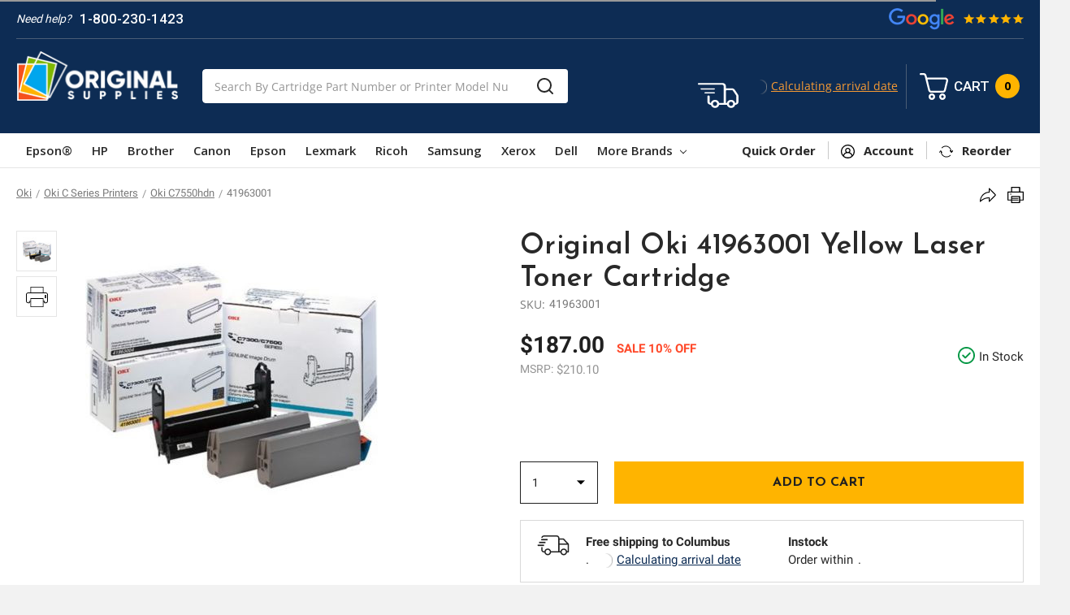

--- FILE ---
content_type: text/html; charset=UTF-8
request_url: https://originalsupplies.com/original-oki-41963001-type-c4-laser-toner-cartridge-for-c7300-c7500-printers-yellow/
body_size: 25356
content:
    




<!DOCTYPE html>
<html class="no-js" lang="en">

<head>
    <title>Original Oki 41963001 Yellow Laser Toner Cartridge</title>
    <link rel="dns-prefetch preconnect" href="https://cdn11.bigcommerce.com/s-q6ybx2kbel" crossorigin><link rel="dns-prefetch preconnect" href="https://fonts.googleapis.com/" crossorigin><link rel="dns-prefetch preconnect" href="https://fonts.gstatic.com/" crossorigin>
    <meta property="product:price:amount" content="187" /><meta property="product:price:currency" content="USD" /><meta property="og:url" content="https://originalsupplies.com/original-oki-41963001-type-c4-laser-toner-cartridge-for-c7300-c7500-printers-yellow/" /><meta property="og:site_name" content="OriginalSupplies.com" /><meta name="keywords" content="Oki 41963001, 41963001 Yellow Toner Cartridge, Genuine Oki 41963001"><meta name="description" content="Shop OriginalSupplies.com for Original OKI 41963001 Yellow Laser Toner Cartridge. FREE Shipping on every order."><link rel='canonical' href='https://originalsupplies.com/original-oki-41963001-type-c4-laser-toner-cartridge-for-c7300-c7500-printers-yellow/' /><meta name='platform' content='bigcommerce.stencil' /><meta property="og:type" content="product" />
<meta property="og:title" content="Original Oki 41963001 Yellow Laser Toner Cartridge" />
<meta property="og:description" content="Shop OriginalSupplies.com for Original OKI 41963001 Yellow Laser Toner Cartridge. FREE Shipping on every order." />
<meta property="og:image" content="https://cdn11.bigcommerce.com/s-q6ybx2kbel/products/2448/images/4235/72611_s7iv_CnlqG1__77051__63787.1671172206.386.513.jpg?c=2" />
<meta property="pinterest:richpins" content="enabled" />
    
     

    <link href="https://cdn11.bigcommerce.com/s-q6ybx2kbel/product_images/favicon48.png?t=1559224762" rel="shortcut icon">
    <meta name="viewport" content="width=device-width, initial-scale=1, maximum-scale=1">
    <meta name="ft-name" content="Camden Marketplace">
    <meta name="ft-version" content="1.2.1">

    <!-- connect to domain of font files -->
    
    <link rel="preconnect" href="https://www.googletagmanager.com" crossorigin>

    <script>
        // Change document class from no-js to js so we can detect this in css
        document.documentElement.className = document.documentElement.className.replace('no-js', 'js');
    </script>
    <!-- Google Tag Manager -->
    <script>(function (w, d, s, l, i) {
            w[l] = w[l] || []; w[l].push({
                'gtm.start':
                    new Date().getTime(), event: 'gtm.js'
            }); var f = d.getElementsByTagName(s)[0],
                j = d.createElement(s), dl = l != 'dataLayer' ? '&l=' + l : ''; j.async = true; j.src =
                    'https://www.googletagmanager.com/gtm.js?id=' + i + dl; f.parentNode.insertBefore(j, f);
        })(window, document, 'script', 'dataLayer', 'GTM-KMHGNM5');</script>
    <!-- End Google Tag Manager -->

    <script type="text/javascript" async >
        !function(e){"function"==typeof define&&define.amd?define(e):e()}(function(){var e,t=["scroll","wheel","touchstart","touchmove","touchenter","touchend","touchleave","mouseout","mouseleave","mouseup","mousedown","mousemove","mouseenter","mousewheel","mouseover"];if(function(){var e=!1;try{var t=Object.defineProperty({},"passive",{get:function(){e=!0}});window.addEventListener("test",null,t),window.removeEventListener("test",null,t)}catch(e){}return e}()){var n=EventTarget.prototype.addEventListener;e=n,EventTarget.prototype.addEventListener=function(n,o,r){var i,s="object"==typeof r&&null!==r,u=s?r.capture:r;(r=s?function(e){var t=Object.getOwnPropertyDescriptor(e,"passive");return t&&!0!==t.writable&&void 0===t.set?Object.assign({},e):e}(r):{}).passive=void 0!==(i=r.passive)?i:-1!==t.indexOf(n)&&!0,r.capture=void 0!==u&&u,e.call(this,n,o,r)},EventTarget.prototype.addEventListener._original=e}});
        //# sourceMappingURL=index.umd.js.map
    </script>
    

    <link rel="preconnect" href="https://fonts.gstatic.com">
    <link rel="DNS-prefetch" href="//fonts.googleapis.com"/>
    <link rel="preconnect" href="https://fonts.googleapis.com"/>

    <link rel="preload" as="style" href="https://fonts.googleapis.com/css2?family=Josefin+Sans:wght@300;400;500;600;700&family=Roboto:wght@400;500;700;900&display=swap" />

    <link media="print" onload="this.onload=null;this.removeAttribute('media');" href="https://fonts.googleapis.com/css2?family=Josefin+Sans:wght@300;400;500;600;700&family=Roboto:wght@400;500;700;900&display=swap" rel="stylesheet"> 

    <link href="https://fonts.googleapis.com/css?family=Open+Sans:600,400,700&display=swap" rel="stylesheet">
    <link data-stencil-stylesheet href="https://cdn11.bigcommerce.com/s-q6ybx2kbel/stencil/8100af70-c162-013e-c75a-0ae6a86ce196/e/aa8461d0-c162-013e-3a7e-723472663ca1/css/theme-f8e2d8a0-c162-013e-541f-763f28f14146.css" rel="stylesheet">

    <!-- Start Tracking Code for analytics_siteverification -->

<meta name="google-site-verification" content="au-PUF8EV0_06up6AyP7BTbbUuoMwZ4D-4aHn4H9ETY" />

<!-- Global site tag (gtag.js) - Google Ads: 739989648 -->
<script async src="https://www.googletagmanager.com/gtag/js?id=AW-739989648"></script>
<script>
  window.dataLayer = window.dataLayer || [];
  function gtag(){dataLayer.push(arguments);}
  gtag('js', new Date());

  gtag('config', 'AW-739989648');
</script>

<meta name="msvalidate.01" content="AE73E077218989DC003B3ADF49619B00" />

<!-- BING Tracking -->
<script>(function(w,d,t,r,u){var f,n,i;w[u]=w[u]||[],f=function(){var o={ti:"26056095"};o.q=w[u],w[u]=new UET(o),w[u].push("pageLoad")},n=d.createElement(t),n.src=r,n.async=1,n.onload=n.onreadystatechange=function(){var s=this.readyState;s&&s!=="loaded"&&s!=="complete"||(f(),n.onload=n.onreadystatechange=null)},i=d.getElementsByTagName(t)[0],i.parentNode.insertBefore(n,i)})(window,document,"script","//bat.bing.com/bat.js","uetq");</script>
<!-- End BING Tracking -->

<meta name="norton-safeweb-site-verification" content="7jg6hccwixzlce22ips1kd4nn3jdvcu01lymnn51psvt23pb6bg4cyu125xdds6gyivssagcob8hylxchcvwascc3j4b1kk6x0sf3dkx3kcsocbujgijfddgr90oi5yj" />


<!-- End Tracking Code for analytics_siteverification -->

<!-- Start Tracking Code for analytics_visualwebsiteoptimizer -->

<!-- Start VWO Async SmartCode -->
<link rel="preconnect" href="https://dev.visualwebsiteoptimizer.com" />
<script type='text/javascript' id='vwoCode'>
window._vwo_code || (function() {
var account_id=936499,
version=2.1,
settings_tolerance=2000,
hide_element='body',
hide_element_style = 'opacity:0 !important;filter:alpha(opacity=0) !important;background:none !important;transition:none !important;',
/* DO NOT EDIT BELOW THIS LINE */
f=false,w=window,d=document,v=d.querySelector('#vwoCode'),cK='_vwo_'+account_id+'_settings',cc={};try{var c=JSON.parse(localStorage.getItem('_vwo_'+account_id+'_config'));cc=c&&typeof c==='object'?c:{}}catch(e){}var stT=cc.stT==='session'?w.sessionStorage:w.localStorage;code={use_existing_jquery:function(){return typeof use_existing_jquery!=='undefined'?use_existing_jquery:undefined},library_tolerance:function(){return typeof library_tolerance!=='undefined'?library_tolerance:undefined},settings_tolerance:function(){return cc.sT||settings_tolerance},hide_element_style:function(){return'{'+(cc.hES||hide_element_style)+'}'},hide_element:function(){if(performance.getEntriesByName('first-contentful-paint')[0]){return''}return typeof cc.hE==='string'?cc.hE:hide_element},getVersion:function(){return version},finish:function(e){if(!f){f=true;var t=d.getElementById('_vis_opt_path_hides');if(t)t.parentNode.removeChild(t);if(e)(new Image).src='https://dev.visualwebsiteoptimizer.com/ee.gif?a='+account_id+e}},finished:function(){return f},addScript:function(e){var t=d.createElement('script');t.type='text/javascript';if(e.src){t.src=e.src}else{t.text=e.text}d.getElementsByTagName('head')[0].appendChild(t)},load:function(e,t){var i=this.getSettings(),n=d.createElement('script'),r=this;t=t||{};if(i){n.textContent=i;d.getElementsByTagName('head')[0].appendChild(n);if(!w.VWO||VWO.caE){stT.removeItem(cK);r.load(e)}}else{var o=new XMLHttpRequest;o.open('GET',e,true);o.withCredentials=!t.dSC;o.responseType=t.responseType||'text';o.onload=function(){if(t.onloadCb){return t.onloadCb(o,e)}if(o.status===200||o.status===304){_vwo_code.addScript({text:o.responseText})}else{_vwo_code.finish('&e=loading_failure:'+e)}};o.onerror=function(){if(t.onerrorCb){return t.onerrorCb(e)}_vwo_code.finish('&e=loading_failure:'+e)};o.send()}},getSettings:function(){try{var e=stT.getItem(cK);if(!e){return}e=JSON.parse(e);if(Date.now()>e.e){stT.removeItem(cK);return}return e.s}catch(e){return}},init:function(){if(d.URL.indexOf('__vwo_disable__')>-1)return;var e=this.settings_tolerance();w._vwo_settings_timer=setTimeout(function(){_vwo_code.finish();stT.removeItem(cK)},e);var t;if(this.hide_element()!=='body'){t=d.createElement('style');var i=this.hide_element(),n=i?i+this.hide_element_style():'',r=d.getElementsByTagName('head')[0];t.setAttribute('id','_vis_opt_path_hides');v&&t.setAttribute('nonce',v.nonce);t.setAttribute('type','text/css');if(t.styleSheet)t.styleSheet.cssText=n;else t.appendChild(d.createTextNode(n));r.appendChild(t)}else{t=d.getElementsByTagName('head')[0];var n=d.createElement('div');n.style.cssText='z-index: 2147483647 !important;position: fixed !important;left: 0 !important;top: 0 !important;width: 100% !important;height: 100% !important;background: white !important;';n.setAttribute('id','_vis_opt_path_hides');n.classList.add('_vis_hide_layer');t.parentNode.insertBefore(n,t.nextSibling)}var o='https://dev.visualwebsiteoptimizer.com/j.php?a='+account_id+'&u='+encodeURIComponent(d.URL)+'&vn='+version;if(w.location.search.indexOf('_vwo_xhr')!==-1){this.addScript({src:o})}else{this.load(o+'&x=true')}}};w._vwo_code=code;code.init();})();
</script>
<!-- End VWO Async SmartCode -->

<!-- End Tracking Code for analytics_visualwebsiteoptimizer -->


<script type="text/javascript" src="https://checkout-sdk.bigcommerce.com/v1/loader.js" defer ></script>
<script src="https://www.google.com/recaptcha/api.js" async defer></script>
<script type="text/javascript">
var BCData = {"product_attributes":{"sku":"41963001","upc":"051851351025","mpn":null,"gtin":null,"weight":null,"base":true,"image":null,"price":{"without_tax":{"formatted":"$187.00","value":187,"currency":"USD"},"tax_label":"Tax","rrp_without_tax":{"formatted":"$210.10","value":210.1,"currency":"USD"},"saved":{"formatted":"$23.10","value":23.1,"currency":"USD"}},"stock":null,"instock":true,"stock_message":null,"purchasable":true,"purchasing_message":null,"call_for_price_message":null}};
</script>
<script src='https://searchserverapi.com/widgets/bigcommerce/init.js?api_key=7v4O0u1K4i' async ></script><script src='https://searchserverapi1.com/widgets/bigcommerce/init.js?api_key=7v4O0u1K4i' async ></script>
<script nonce="">
(function () {
    var xmlHttp = new XMLHttpRequest();

    xmlHttp.open('POST', 'https://bes.gcp.data.bigcommerce.com/nobot');
    xmlHttp.setRequestHeader('Content-Type', 'application/json');
    xmlHttp.send('{"store_id":"1000535329","timezone_offset":"-5.0","timestamp":"2026-02-01T15:30:45.09559500Z","visit_id":"4382c6ce-fd41-4377-be5e-655b0b6ed298","channel_id":1}');
})();
</script>

    

    
    
    
    
    
    
    
    
    
    
    <!-- snippet location htmlhead -->
    
    <!-- BEGIN Merchantverse Code -->
    <script id='merchantverseScript'
    src="https://www.gstatic.com/merchantverse/merchantverse.js"
    defer>
    </script>
    <script type="text/javascript">
    merchantverseScript.addEventListener('load', function () {
    merchantverse.start({
    position: 'RIGHT_BOTTOM'
    });
    });
    </script>
    <!-- END Merchantverse Code -->
    <script type="text/javascript">
        function cdn(path) {
            return `https://cdn11.bigcommerce.com/s-q6ybx2kbel/stencil/8100af70-c162-013e-c75a-0ae6a86ce196/e/aa8461d0-c162-013e-3a7e-723472663ca1/${path}`;
        }
    </script>
    <!-- PayPal Shopping BEGIN -->
    <script>    
    ; (function (a, t, o, m, s) { a[m] = a[m] || [];
   a[m].push({ t: new Date().getTime(), event:
   'snippetRun' }); var f =
   t.getElementsByTagName(o)[0], e =
   t.createElement(o), d = m !== 'paypalDDL' ? '&m=' +
   m : ''; e.async = !0; e.src =
   'https://www.paypal.com/tagmanager/pptm.js?t=xo&id=' + s + d; f.parentNode.insertBefore(e, f);
   })(window, document, 'script', 'paypalDDL',
   'originalsupplies.com');
   </script>
   <!-- PayPal Shopping Solutions END -->
   <script type="text/javascript">
        (function e(){var e=document.createElement("script");e.type="text/javascript",e.async=true,e.src="//staticw2.yotpo.com/VHOhLNumrolfg5O4sqsK9p8jQlPrFo2et1c9pI37/widget.js";var t=document.getElementsByTagName("script")[0];t.parentNode.insertBefore(e,t)})();
    </script>
    <link rel="preload" href="https://cdn11.bigcommerce.com/s-q6ybx2kbel/stencil/8100af70-c162-013e-c75a-0ae6a86ce196/e/aa8461d0-c162-013e-3a7e-723472663ca1/dist/theme-bundle.main.js" as="script">

</head>

<body  class="page_type_product ">
    <!-- Google Tag Manager (noscript) -->
    <noscript><iframe src="https://www.googletagmanager.com/ns.html?id=GTM-KMHGNM5" height="0" width="0"
            style="display:none;visibility:hidden"></iframe></noscript>
    <!-- End Google Tag Manager (noscript) -->
    <!-- snippet location header -->
    <svg data-src="https://cdn11.bigcommerce.com/s-q6ybx2kbel/stencil/8100af70-c162-013e-c75a-0ae6a86ce196/e/aa8461d0-c162-013e-3a7e-723472663ca1/img/icon-sprite.svg" class="icons-svg-sprite"></svg>
    

    <div class="top-header-banner header">
    <div class="header__bottom-nav-inner">
        <div class="banner shipping-banner">
            <p class="header-phone-number">
                     <span>Need help?</span><a href="tel:1-800-230-1423">1-800-230-1423</a>
            </p>
            <div class="header-topbar">
            <p class="usShippingpopup" style="display:none;">
                <span>We only ship within the United States</span>
            </p>
            </div>
            <a class="googleReviewsLink" href="https://customerreviews.google.com/v/merchant?q=originalsupplies.com&c=US&v=19&hl=en#reviews" target="_blank">
                <img data-sizes="auto" width="166" height="27" src="https://cdn11.bigcommerce.com/s-q6ybx2kbel/stencil/8100af70-c162-013e-c75a-0ae6a86ce196/e/aa8461d0-c162-013e-3a7e-723472663ca1/img/g_review.png" class="grev"/>
            </a>
        </div>
        <!--<div class="weatherbanner" style="background-color: #f79b34;color: #ffffff;padding: 4px;font-size: 14px;text-align: center;width: 100%;font-weight: bold;">Due to impending inclement weather, orders received by 2:00 pm EST will ship out today</div>-->
        
    </div>
</div>
<header class="header  header--gift-certificate-disabled   header--no-margin" role="banner">
  <div class="header__inner">
    <a href="#" class="mobileMenu-toggle " data-mobile-menu-toggle="menu">
        <span class="mobileMenu-toggleIcon">Toggle menu</span>
    </a>

    <div class="header-logo  header-logo--image   header-logo--center   ">
        <a href="https://originalsupplies.com/" >
            <span class="header-logo-text">
                <img class="header-logo-image" src="https://cdn11.bigcommerce.com/s-q6ybx2kbel/images/stencil/200x150/og-sup-white-iso_1556633102__65191.original.png" alt="OriginalSupplies.com" title="OriginalSupplies.com" width="200" height="62">
            </span>
</a>
    </div>
    
    <div class="mobile-search"><svg><use xlink:href="#icon-np_search"></use></svg></div>
    <div class="search search--no-quick-add-sku" id="quickSearch" aria-hidden="true" tabindex="-1" data-prevent-quick-search-close>
        <!-- snippet location forms_search -->
<form class="form" action="/search.php">
    <fieldset class="form-fieldset">
        <div class="form-field">
            <label class="is-srOnly" for="search_query">Search</label>
            <input class="form-input" data-search-quick name="search_query" id="search_query" data-error-message="Search field cannot be empty." placeholder="Search By Cartridge Part Number or Printer Model Number" autocomplete="off" autocorrect="off">
            <button type="submit" class="search-button" type="submit">
                <div class="search-button-icon">
                    <svg>
                        <use xlink:href="#icon-np_search"></use>
                    </svg>
                </div>
            </button>
        </div>
    </fieldset>
</form>
<section class="quickSearchResults" data-bind="html: results"></section>
    </div>
    
    <div class="arrivaldate-block">
        <svg><use xlink:href="#icon-free-delivery"></use></svg> 
        <div class="non-us-msg" style="display:none;">
            <p class="headershipping">Free shipping on all orders </p>
            <p class="defaultShippingInfo" >Orders placed before 5pm ET - ship same day</p>
        </div>
        <div class="us-msg" style="display:none;">
            <p class="headershipping"><span class="freeship-msg">Free shipping to</span> <span class="cityName"></span> </p>
            <p id="headerShippingMessage">
                <span class="arrivaldate"><span class="get-it-msg">Get it by</span>  <span class="shipDateTime">Today</span></span>
            </p>
        </div>
        <a class="calculating"><img src="https://cdn11.bigcommerce.com/s-q6ybx2kbel/stencil/8100af70-c162-013e-c75a-0ae6a86ce196/e/aa8461d0-c162-013e-3a7e-723472663ca1/img/loading.svg"/>Calculating arrival date</span></a>
    </div>


    <div class="navUser-item navUser-item--cart">
    <a
        class="navUser-action"
        data-cart-preview
        data-dropdown="cart-preview-dropdown"
        data-options="align:right"
        href="/cart.php">
        <span class="navUser-item-cartLabel"><span class="top-utilities-icon"><svg><use xlink:href="#icon-shopping-cart"></use></svg></span><span class="cartLabel">CART</span></span> <span class="countPill countPill--positive cart-quantity">0</span>
        
    </a>

    <div class="dropdown-menu" id="cart-preview-dropdown" data-dropdown-content aria-autoclose="false" aria-hidden="true">
        <div class="side-cart side-cart-container">
            <div class="side-cart-title">Your Cart</div>
            <div class="add-card-popup flash-msg"></div>
            <div class="cart-content-action">
                <div class="side-cart-content"></div>
                <div class="side-cart-details"></div>
                <div class="side-cart-actions"></div>
            </div>
            <div class="active-campaign-post-cart-content">
            </div>
        </div>
    </div>
</div>

    <div data-content-region="header_bottom"></div>
  </div>
  <div class="header__bottom-nav ">
    <div class="header__bottom-nav-inner">
      <div class="navPages-container " id="menu" data-menu>
          <nav class="navPages " data-options="">
    <ul class="navPages-list navPages-list-depth-max simple">
                
                <li class="navPages-item  top-men-section">
                    
 <a class="navPages-action navPages-action-depth-max has-subMenu " href="/printer/epson/-1/" >
    Epson® <i class="icon navPages-action-moreIcon" aria-hidden="true" style="display:none;"><svg><use xlink:href="#icon-chevron-down" /></svg></i>
</a>
                    <a class="navPages-action navPages-action-depth-max desktop-hide" href="/printer/epson/-1/">Epson®</a>
                </li>
        
                <li class="navPages-item  top-men-section">
                    
 <a class="navPages-action navPages-action-depth-max has-subMenu " href="/hp/" >
    HP <i class="icon navPages-action-moreIcon" aria-hidden="true" style="display:none;"><svg><use xlink:href="#icon-chevron-down" /></svg></i>
</a>
                    <a class="navPages-action navPages-action-depth-max desktop-hide" href="/hp/">HP</a>
                </li>
        
                <li class="navPages-item  top-men-section">
                    
 <a class="navPages-action navPages-action-depth-max has-subMenu " href="/brother/" >
    Brother <i class="icon navPages-action-moreIcon" aria-hidden="true" style="display:none;"><svg><use xlink:href="#icon-chevron-down" /></svg></i>
</a>
                    <a class="navPages-action navPages-action-depth-max desktop-hide" href="/brother/">Brother</a>
                </li>
        
                <li class="navPages-item  top-men-section">
                    
 <a class="navPages-action navPages-action-depth-max has-subMenu " href="/canon/" >
    Canon <i class="icon navPages-action-moreIcon" aria-hidden="true" style="display:none;"><svg><use xlink:href="#icon-chevron-down" /></svg></i>
</a>
                    <a class="navPages-action navPages-action-depth-max desktop-hide" href="/canon/">Canon</a>
                </li>
        
                <li class="navPages-item  top-men-section">
                    
 <a class="navPages-action navPages-action-depth-max has-subMenu " href="/printer/epson/" >
    Epson <i class="icon navPages-action-moreIcon" aria-hidden="true" style="display:none;"><svg><use xlink:href="#icon-chevron-down" /></svg></i>
</a>
                    <a class="navPages-action navPages-action-depth-max desktop-hide" href="/printer/epson/">Epson</a>
                </li>
        
                <li class="navPages-item top-men-section visible-xs">
                    
 <a class="navPages-action navPages-action-depth-max has-subMenu " href="/printer/konica-minolta/" >
    Konica Minolta <i class="icon navPages-action-moreIcon" aria-hidden="true" style="display:none;"><svg><use xlink:href="#icon-chevron-down" /></svg></i>
</a>
                    <a class="navPages-action navPages-action-depth-max desktop-hide" href="/printer/konica-minolta/">Konica Minolta</a>
                </li>
        
                <li class="navPages-item top-men-section visible-xs">
                    
 <a class="navPages-action navPages-action-depth-max has-subMenu " href="/printer/kyocera/" >
    Kyocera <i class="icon navPages-action-moreIcon" aria-hidden="true" style="display:none;"><svg><use xlink:href="#icon-chevron-down" /></svg></i>
</a>
                    <a class="navPages-action navPages-action-depth-max desktop-hide" href="/printer/kyocera/">Kyocera</a>
                </li>
        
                <li class="navPages-item  top-men-section">
                    
 <a class="navPages-action navPages-action-depth-max has-subMenu " href="/lexmark/" >
    Lexmark <i class="icon navPages-action-moreIcon" aria-hidden="true" style="display:none;"><svg><use xlink:href="#icon-chevron-down" /></svg></i>
</a>
                    <a class="navPages-action navPages-action-depth-max desktop-hide" href="/lexmark/">Lexmark</a>
                </li>
        
                <li class="navPages-item top-men-section visible-xs">
                    
 <a class="navPages-action navPages-action-depth-max has-subMenu " href="/oki/" >
    Oki <i class="icon navPages-action-moreIcon" aria-hidden="true" style="display:none;"><svg><use xlink:href="#icon-chevron-down" /></svg></i>
</a>
                    <a class="navPages-action navPages-action-depth-max desktop-hide" href="/oki/">Oki</a>
                </li>
        
                <li class="navPages-item top-men-section visible-xs">
                    
 <a class="navPages-action navPages-action-depth-max has-subMenu " href="/panasonic/" >
    Panasonic <i class="icon navPages-action-moreIcon" aria-hidden="true" style="display:none;"><svg><use xlink:href="#icon-chevron-down" /></svg></i>
</a>
                    <a class="navPages-action navPages-action-depth-max desktop-hide" href="/panasonic/">Panasonic</a>
                </li>
        
                <li class="navPages-item  top-men-section">
                    
 <a class="navPages-action navPages-action-depth-max has-subMenu " href="/ricoh/" >
    Ricoh <i class="icon navPages-action-moreIcon" aria-hidden="true" style="display:none;"><svg><use xlink:href="#icon-chevron-down" /></svg></i>
</a>
                    <a class="navPages-action navPages-action-depth-max desktop-hide" href="/ricoh/">Ricoh</a>
                </li>
        
                <li class="navPages-item  top-men-section">
                    
 <a class="navPages-action navPages-action-depth-max has-subMenu " href="/samsung/" >
    Samsung <i class="icon navPages-action-moreIcon" aria-hidden="true" style="display:none;"><svg><use xlink:href="#icon-chevron-down" /></svg></i>
</a>
                    <a class="navPages-action navPages-action-depth-max desktop-hide" href="/samsung/">Samsung</a>
                </li>
        
                <li class="navPages-item top-men-section visible-xs">
                    
 <a class="navPages-action navPages-action-depth-max has-subMenu " href="/sharp/" >
    Sharp <i class="icon navPages-action-moreIcon" aria-hidden="true" style="display:none;"><svg><use xlink:href="#icon-chevron-down" /></svg></i>
</a>
                    <a class="navPages-action navPages-action-depth-max desktop-hide" href="/sharp/">Sharp</a>
                </li>
        
                <li class="navPages-item  top-men-section">
                    
 <a class="navPages-action navPages-action-depth-max has-subMenu " href="/xerox/" >
    Xerox <i class="icon navPages-action-moreIcon" aria-hidden="true" style="display:none;"><svg><use xlink:href="#icon-chevron-down" /></svg></i>
</a>
                    <a class="navPages-action navPages-action-depth-max desktop-hide" href="/xerox/">Xerox</a>
                </li>
        
                <li class="navPages-item top-men-section visible-xs">
                    
 <a class="navPages-action navPages-action-depth-max has-subMenu " href="/printer/copystar/" >
    Copystar <i class="icon navPages-action-moreIcon" aria-hidden="true" style="display:none;"><svg><use xlink:href="#icon-chevron-down" /></svg></i>
</a>
                    <a class="navPages-action navPages-action-depth-max desktop-hide" href="/printer/copystar/">Copystar</a>
                </li>
        
                <li class="navPages-item  top-men-section">
                    
 <a class="navPages-action navPages-action-depth-max has-subMenu " href="/printer/dell/" >
    Dell <i class="icon navPages-action-moreIcon" aria-hidden="true" style="display:none;"><svg><use xlink:href="#icon-chevron-down" /></svg></i>
</a>
                    <a class="navPages-action navPages-action-depth-max desktop-hide" href="/printer/dell/">Dell</a>
                </li>
        
        
    <li class="navPages-item hidden-xs" >
        <a class="navPages-action navPages-action-depth-max has-subMenu " href="#" >
            More Brands <i class="icon navPages-action-moreIcon" aria-hidden="true"><svg><use xlink:href="#icon-chevron-down" /></svg></i>
        </a>
        <div class="navPage-subMenu navPage-subMenu-horizontal" id="navPages-morebrands" >
            <ul class="navPage-subMenu-list">
                    <li class="navPage-subMenu-item-child">
                        <a class="navPage-subMenu-action navPages-action" href="/printer/konica-minolta/">Konica Minolta</a>
                    </li>
                    <li class="navPage-subMenu-item-child">
                        <a class="navPage-subMenu-action navPages-action" href="/printer/kyocera/">Kyocera</a>
                    </li>
                    <li class="navPage-subMenu-item-child">
                        <a class="navPage-subMenu-action navPages-action" href="/oki/">Oki</a>
                    </li>
                    <li class="navPage-subMenu-item-child">
                        <a class="navPage-subMenu-action navPages-action" href="/panasonic/">Panasonic</a>
                    </li>
                    <li class="navPage-subMenu-item-child">
                        <a class="navPage-subMenu-action navPages-action" href="/sharp/">Sharp</a>
                    </li>
                    <li class="navPage-subMenu-item-child">
                        <a class="navPage-subMenu-action navPages-action" href="/printer/copystar/">Copystar</a>
                    </li>
            </ul>
        </div>
    </li>
    </ul>
    <ul class="navPages-list navPages-list--user">
            <li class="navPages-item">
                <a class="navPages-action navPages-action--compare" href="/compare" data-compare-nav>Compare <span class="countPill countPill--positive countPill--alt"></span></a>
            </li>
        <li class="navPages-item">
            <a class="navPages-action" href="/account.php?action=order_status">My Orders</a>
        </li>
        <li class="navPages-item">
            <a class="navPages-action" href="/buy-it-again/">Buy it Again</a>
        </li>
        <li class="navPages-item">
            <a class="navPages-action" href="/account.php?action=view_returns">Returns</a>
        </li>
            <li class="navPages-item">
                <a class="navPages-action" href="/login.php">Sign in</a>
                    or <a class="navPages-action" href="/login.php?action=create_account">Register</a>
            </li>
        
    </ul>
</nav>
      </div>
      <nav class="navUser sticky">
    <ul class="navUser-section navUser-section--alt">
        <li class="navUser-item navUser-item--account">
            <a  class="navUser-action" title="Quick order" href="/catalog-quick-order/"><span class="navUser-text">Quick Order</span></a>
        </li>
        <li class="navUser-item navUser-item--account">
            <a tilte="My account" class="navUser-action " href="/account.php" ><span class="top-utilities-icon"><svg><use xlink:href="#icon-person"></use></svg></span><span class="navUser-text"> Account</span> </a>
        </li>
        <li class="navUser-item navUser-item--account">
            <a  class="navUser-action" title="Reorder" href="/buy-it-again/"><span class="top-utilities-icon"><svg><use xlink:href="#icon-repeat"></use></svg></span><span class="navUser-text"> Reorder </span></a>
        </li>
        
    </ul>
</nav>
    </div>
  </div>

</header>
    <div class="body body--product-page" data-currency-code="USD">
     
    <div class="  ">
        
    <div itemscope itemtype="http://schema.org/Product">
        <div class="product-breadcrumbs container">
                
<ul class="breadcrumbs" itemscope itemtype="http://schema.org/BreadcrumbList">
            <li class="breadcrumb " itemprop="itemListElement" itemscope itemtype="http://schema.org/ListItem">
                    
                    <a href="https://originalsupplies.com/oki/" class="breadcrumb-label" itemprop="item"><span itemprop="name">Oki</span></a>
                <meta itemprop="position" content="2" />
            </li>
            <li class="breadcrumb " itemprop="itemListElement" itemscope itemtype="http://schema.org/ListItem">
                    
                    <a href="https://originalsupplies.com/printer/oki-c-series-printers/" class="breadcrumb-label" itemprop="item"><span itemprop="name">Oki C Series Printers</span></a>
                <meta itemprop="position" content="3" />
            </li>
            <li class="breadcrumb " itemprop="itemListElement" itemscope itemtype="http://schema.org/ListItem">
                    
                    <a href="https://originalsupplies.com/printer/oki-c7550hdn/" class="breadcrumb-label" itemprop="item"><span itemprop="name">Oki C7550hdn</span></a>
                <meta itemprop="position" content="4" />
            </li>
            <li class="breadcrumb is-active" itemprop="itemListElement" itemscope itemtype="http://schema.org/ListItem">
                    <meta itemprop="item" content="https://originalsupplies.com/original-oki-41963001-type-c4-laser-toner-cartridge-for-c7300-c7500-printers-yellow/">
                    <span class="breadcrumb-label" itemprop="name">41963001</span>
                <meta itemprop="position" content="5" />
            </li>
</ul>
                <div class="custom_share addthis_32x32_style" addthis:url=""
         addthis:title="">
        <ul class="socialLinks">
                <li class="socialLinks-item socialLinks-item--email">
                    <a class="addthis_button_email icon icon--email"  >
                            <svg>
                                <use xlink:href="#icon-np_forward"/>
                            </svg>

                    </a>
                </li>
                <li class="socialLinks-item socialLinks-item--print">
                    <a class="addthis_button_print icon icon--print"  >

                            <svg>
                                <use xlink:href="#icon-np_print"/>
                            </svg>
                    </a>
                </li>
        </ul>
    </div>
        </div>
        <div data-content-region="product_below_breadcrumbs"></div>
        <div class="container">
            <div class="sale-banner"></div>
            <div data-content-region="all_product_banner--global"><div data-layout-id="14df4c11-1cb6-4800-8dee-4ff4aeef5e89">       <div data-sub-layout-container="086b238b-16fe-4b32-93db-72bfadd9e467" data-layout-name="Layout">
    <style data-container-styling="086b238b-16fe-4b32-93db-72bfadd9e467">
        [data-sub-layout-container="086b238b-16fe-4b32-93db-72bfadd9e467"] {
            box-sizing: border-box;
            display: flex;
            flex-wrap: wrap;
            z-index: 0;
            position: relative;
            height: ;
            padding-top: 0px;
            padding-right: 0px;
            padding-bottom: 0px;
            padding-left: 0px;
            margin-top: 0px;
            margin-right: 0px;
            margin-bottom: 0px;
            margin-left: 0px;
            border-width: 0px;
            border-style: solid;
            border-color: #333333;
        }

        [data-sub-layout-container="086b238b-16fe-4b32-93db-72bfadd9e467"]:after {
            display: block;
            position: absolute;
            top: 0;
            left: 0;
            bottom: 0;
            right: 0;
            background-size: cover;
            z-index: auto;
        }
    </style>

    <div data-sub-layout="aa874728-776d-4844-9c2e-446f365e0cd5">
        <style data-column-styling="aa874728-776d-4844-9c2e-446f365e0cd5">
            [data-sub-layout="aa874728-776d-4844-9c2e-446f365e0cd5"] {
                display: flex;
                flex-direction: column;
                box-sizing: border-box;
                flex-basis: 100%;
                max-width: 100%;
                z-index: 0;
                position: relative;
                height: ;
                padding-top: 0px;
                padding-right: 0px;
                padding-bottom: 0px;
                padding-left: 0px;
                margin-top: 0px;
                margin-right: 0px;
                margin-bottom: 0px;
                margin-left: 0px;
                border-width: 0px;
                border-style: solid;
                border-color: #333333;
                justify-content: center;
            }
            [data-sub-layout="aa874728-776d-4844-9c2e-446f365e0cd5"]:after {
                display: block;
                position: absolute;
                top: 0;
                left: 0;
                bottom: 0;
                right: 0;
                background-size: cover;
                z-index: auto;
            }
            @media only screen and (max-width: 700px) {
                [data-sub-layout="aa874728-776d-4844-9c2e-446f365e0cd5"] {
                    flex-basis: 100%;
                    max-width: 100%;
                }
            }
        </style>
    </div>
</div>

</div></div>
        </div>


        <div class="productView" >
    <div class="container"><div class="lastpurchased-container"></div></div>
    <div class="productView-inner">
        <section class="productView-details productView-details--header">
            <div class="productView-product">
                <!--h2 class="productView-brand" itemprop="brand" itemscope itemtype="http://schema.org/Brand">
                    <span  itemprop="url"><span itemprop="name">Oki</span></span>
                </h2-->
                <h1 class="productView-title" itemprop="name">Original Oki 41963001 Yellow Laser Toner Cartridge</h1>
                    <dl>
                        <dt class="productView-info-name productView-info-name--sku">SKU:</dt>
                        <dd class="productView-info-value productView-info-value--sku" data-product-sku>41963001</dd>
                    </dl>
                <!---Yotpo star reviews-->
                    <div class="yotpo bottomLine" data-product-id="2448"></div>
                <div data-content-region="product_below_price"></div>
            </div>
        </section>

        <section class="productView-images" data-image-gallery>
            <div class="sticky-product">
                <figure class="productView-image mobile">
                    <div class="mobile-slide">
                            <img class="productView-image--default"
                                src="https://cdn11.bigcommerce.com/s-q6ybx2kbel/images/stencil/500x500/products/2448/4235/72611_s7iv_CnlqG1__77051__63787.1671172206.jpg?c=2" 
                                alt="Original OKI 41963001 Type C4 Laser Toner Cartridge for C7300/C7500 Printers  Yellow" title="Original OKI 41963001 Type C4 Laser Toner Cartridge for C7300/C7500 Printers  Yellow" >

                    </div>
                </figure>
                <figure class="productView-image"
                        data-image-gallery-main
                        data-zoom-image="https://cdn11.bigcommerce.com/s-q6ybx2kbel/images/stencil/1280x1280/products/2448/4235/72611_s7iv_CnlqG1__77051__63787.1671172206.jpg?c=2"
                        >
                    <div class="productView-img-container">
                            <a href="https://cdn11.bigcommerce.com/s-q6ybx2kbel/images/stencil/1280x1280/products/2448/4235/72611_s7iv_CnlqG1__77051__63787.1671172206.jpg?c=2">

                        <img class="productView-image--default lazyload"
                             data-sizes="auto"
                             src="https://cdn11.bigcommerce.com/s-q6ybx2kbel/stencil/8100af70-c162-013e-c75a-0ae6a86ce196/e/aa8461d0-c162-013e-3a7e-723472663ca1/img/loading.svg"
                             data-src="https://cdn11.bigcommerce.com/s-q6ybx2kbel/images/stencil/500x500/products/2448/4235/72611_s7iv_CnlqG1__77051__63787.1671172206.jpg?c=2"
                             alt="Original OKI 41963001 Type C4 Laser Toner Cartridge for C7300/C7500 Printers  Yellow" title="Original OKI 41963001 Type C4 Laser Toner Cartridge for C7300/C7500 Printers  Yellow" data-main-image>

                            </a>
                    </div>
                </figure>
                <div class="printer-compatabality" data-printer-compatability-content>
                    <h2 class="productView-title">Guaranteed to Work With These Printers</h2>
                    <div class="printer-collections">
                                <div class="printer-list">
                                    <a class="card-label-value" href="/printer/oki-c7100">Oki C7100</a>
                                </div>
                                <div class="printer-list">
                                    <a class="card-label-value" href="/printer/oki-c7350hdn">Oki C7350hdn</a>
                                </div>
                                <div class="printer-list">
                                    <a class="card-label-value" href="/printer/oki-c7300n">Oki C7300n</a>
                                </div>
                                <div class="printer-list">
                                    <a class="card-label-value" href="/printer/oki-c7100n">Oki C7100n</a>
                                </div>
                                <div class="printer-list">
                                    <a class="card-label-value" href="/printer/oki-c7500n">Oki C7500n</a>
                                </div>
                                <div class="printer-list">
                                    <a class="card-label-value" href="/printer/oki-c7300dxn">Oki C7300dxn</a>
                                </div>
                                <div class="printer-list">
                                    <a class="card-label-value" href="/printer/oki-c7550n">Oki C7550n</a>
                                </div>
                                <div class="printer-list">
                                    <a class="card-label-value" href="/printer/oki-c7350n">Oki C7350n</a>
                                </div>
                                <div class="printer-list">
                                    <a class="card-label-value" href="/printer/oki-c7500dxn">Oki C7500dxn</a>
                                </div>
                                <div class="printer-list">
                                    <a class="card-label-value" href="/printer/oki-c7300">Oki C7300</a>
                                </div>
                                <div class="printer-list">
                                    <a class="card-label-value" href="/printer/oki-c7550hdn">Oki C7550hdn</a>
                                </div>
                    </div>
                </div>
                <ul class="productView-thumbnails product-popup">
                        <li class="productView-thumbnail">
                            <a
                                class="productView-thumbnail-link"
                                href="https://cdn11.bigcommerce.com/s-q6ybx2kbel/images/stencil/500x500/products/2448/4235/72611_s7iv_CnlqG1__77051__63787.1671172206.jpg?c=2"
                                data-image-gallery-item
                                data-image-gallery-new-image-url="https://cdn11.bigcommerce.com/s-q6ybx2kbel/images/stencil/500x500/products/2448/4235/72611_s7iv_CnlqG1__77051__63787.1671172206.jpg?c=2"
                                data-image-gallery-zoom-image-url="https://cdn11.bigcommerce.com/s-q6ybx2kbel/images/stencil/1280x1280/products/2448/4235/72611_s7iv_CnlqG1__77051__63787.1671172206.jpg?c=2">
                                <img class="lazyload" data-sizes="auto" src="https://cdn11.bigcommerce.com/s-q6ybx2kbel/stencil/8100af70-c162-013e-c75a-0ae6a86ce196/e/aa8461d0-c162-013e-3a7e-723472663ca1/img/loading.svg" data-src="https://cdn11.bigcommerce.com/s-q6ybx2kbel/images/stencil/50x50/products/2448/4235/72611_s7iv_CnlqG1__77051__63787.1671172206.jpg?c=2" alt="Original OKI 41963001 Type C4 Laser Toner Cartridge for C7300/C7500 Printers  Yellow" title="Original OKI 41963001 Type C4 Laser Toner Cartridge for C7300/C7500 Printers  Yellow">
                            </a>
                        </li>
                    <li class="productView-thumbnail printer-icon">
                        <a class="productView-thumbnail-link" data-image-gallery-item data-printer-compatability>
                            <svg><use xlink:href="#icon-printer-black"> </use></svg>
                        </a>
                    </li>
                </ul>
                
            </div>
            <div class="order-shipping">
                <svg class="icon-warranty-green"><use xlink:href="#icon-warranty-green"></use></svg>
                <div class="warranty-title">
                    <strong>1 Year OriginalSupplies.com Warranty</strong>
                </div>
                <p class="independent-toner">We back this item with our exclusive 1-Year warranty against defects.
                    We are an independent toner shop not affiliated with Oki</p>
            </div>
        </section>
        <div class="productView-price">
            <div class="price-section">
                <div class="card-tags">
                </div>
                    

        <div class="price-section" itemprop="offers" itemscope itemtype="http://schema.org/Offer">
            <div class="price-section--label" style="display: none;">
                <span class="price-label" >
                    Price
                </span>
                <span class="price-now-label">
                    Now
                </span>
            </div>
            <div class="price-section--wrapper">
                    <div class="price-section--withoutTax price-section--primary">
                            <meta itemprop="availability" itemtype="http://schema.org/ItemAvailability"
                                content="http://schema.org/InStock">
                            <meta itemprop="itemCondition" itemtype="http://schema.org/OfferItemCondition" content="http://schema.org/Condition">
                            <div itemprop="priceSpecification" itemscope itemtype="http://schema.org/PriceSpecification">
                                <meta itemprop="price" content="187">
                                <meta itemprop="priceCurrency" content="USD">
                                <meta itemprop="valueAddedTaxIncluded" content="false">
                            </div>
                        <span data-product-price="$187.00" data-product-price-without-tax class="price price--withoutTax price-primary">$187.00</span>
                    </div>
            </div>
            
                <span class="storeTag saleSavingTag">
    Sale 10% OFF
</span>
            
        </div>
        <div class="price-section">
            <div class="price-section--label">
                MSRP:
            </div>

            <div class="price-section--wrapper">
                    <div class="price-section--withoutTax rrp-price--withoutTax">
                        <span data-product-rrp-price-without-tax class="price price--rrp">
                            $210.10
                        </span>
                    </div>
            </div>
           
        </div>
            </div>
            <div class="warranty_stock">
                <div class="instock">
                            <svg class="icon-circle-tick"><use xlink:href="#icon-circle-tick"></use></svg>In Stock
                </div>
            </div>
        </div>
        
        <dl class="productView-info">

        </dl>
        <section class="productView-details">
            <div class="productView-options">
                <div class="setProductInfo">
                    <div class="setProduct"></div>
                    <div class="singleProductList"></div>
                </div>
                        <form class="form swatches--round" method="post" action="https://originalsupplies.com/cart.php" enctype="multipart/form-data"
                            data-cart-item-add>
                            <input type="hidden" name="action" value="add">
                            <input type="hidden" name="product_id" value="2448"/>
                            <div data-product-option-change style="display:none;">
                            </div>
                                <div class="addtocart-flex">
    <div class="addtocart-flex-container">
        <div class="sticky-block--half">
            <div class="sticky-image-thumb">
                <img class="productView-image--default lazyload"
                data-sizes="auto"
                src="https://cdn11.bigcommerce.com/s-q6ybx2kbel/stencil/8100af70-c162-013e-c75a-0ae6a86ce196/e/aa8461d0-c162-013e-3a7e-723472663ca1/img/loading.svg"
                data-src="https://cdn11.bigcommerce.com/s-q6ybx2kbel/images/stencil/500x500/products/2448/4235/72611_s7iv_CnlqG1__77051__63787.1671172206.jpg?c=2"
                alt="Original OKI 41963001 Type C4 Laser Toner Cartridge for C7300/C7500 Printers  Yellow" title="Original OKI 41963001 Type C4 Laser Toner Cartridge for C7300/C7500 Printers  Yellow" data-main-image>
            </div>
            <div class="product-sticky-title">
                Original Oki 41963001 Yellow Laser Toner Cartridge
            </div>
        </div>
        <div class="productView-price">
            

        <div class="price-section">
            <div class="price-section--label" style="display: none;">
                <span class="price-label" >
                    Price
                </span>
                <span class="price-now-label">
                    Now
                </span>
            </div>
            <div class="price-section--wrapper">
                    <div class="price-section--withoutTax price-section--primary">
                        <span data-product-price="$187.00" data-product-price-without-tax class="price price--withoutTax price-primary">$187.00</span>
                    </div>
            </div>
            
                <span class="storeTag saleSavingTag">
    Sale 10% OFF
</span>
            
        </div>
        <div class="price-section">
            <div class="price-section--label">
                MSRP:
            </div>

            <div class="price-section--wrapper">
                    <div class="price-section--withoutTax rrp-price--withoutTax">
                        <span data-product-rrp-price-without-tax class="price price--rrp">
                            $210.10
                        </span>
                    </div>
            </div>
           
        </div>
        </div>
        
            <div class="form-field form-field--increments">
                <label class="form-label form-label--alternate" for="qty[]">Qty</label>
                
                <div class="cart-add-container">
                    <div class="form-increment" data-quantity-change>
                        <!-- <button class="button button--icon down" data-action="dec">
                            <span class="is-srOnly">Decrease Quantity:</span>
                            <i class="icon" aria-hidden="true">
                                <svg viewBox="0 0 1792 1792" xmlns="http://www.w3.org/2000/svg"><path d="M1600 736v192q0 40-28 68t-68 28h-1216q-40 0-68-28t-28-68v-192q0-40 28-68t68-28h1216q40 0 68 28t28 68z"/></svg>
                            </i>
                        </button> -->
                        <select class="form-select form-select--incrementTotal"
                            data-id="qty-2448"
                            id="qty[]"
                            data-product-id="2448"
                            name="qty[]"
                            value="1"
                            data-quantity-min="0"
                            data-quantity-max="0"
                            data-quantity-min-error="The minimum purchasable quantity is 0"
                            data-quantity-max-error="The maximum purchasable quantity is 0"
                            min="1"
                            
                            pattern="[0-9]*"
                            aria-live="polite">
                                            <option value="1">1</option>
                                            <option value="2">2</option>
                                            <option value="3">3</option>
                                            <option value="4">4</option>
                                            <option value="5">5</option>
                                            <option value="6">6</option>
                                            <option value="7">7</option>
                                            <option value="8">8</option>
                                            <option value="9">9</option>
                                            <option value="10">10</option>
                                            <option value="11">11</option>
                                            <option value="12">12</option>
                                            <option value="13">13</option>
                                            <option value="14">14</option>
                                            <option value="15">15</option>
                                            <option value="16">16</option>
                                            <option value="17">17</option>
                                            <option value="18">18</option>
                                            <option value="19">19</option>
                                            <option value="20">20</option>
                                            <option value="21">21</option>
                                            <option value="22">22</option>
                                            <option value="23">23</option>
                                            <option value="24">24</option>
                                            <option value="25">25</option>
                                            <option value="26">26</option>
                                            <option value="27">27</option>
                                            <option value="28">28</option>
                                            <option value="29">29</option>
                                            <option value="30">30</option>
                                            <option value="31">31</option>
                                            <option value="32">32</option>
                                            <option value="33">33</option>
                                            <option value="34">34</option>
                                            <option value="35">35</option>
                                            <option value="36">36</option>
                                            <option value="37">37</option>
                                            <option value="38">38</option>
                                            <option value="39">39</option>
                                            <option value="40">40</option>
                                            <option value="41">41</option>
                                            <option value="42">42</option>
                                            <option value="43">43</option>
                                            <option value="44">44</option>
                                            <option value="45">45</option>
                                            <option value="46">46</option>
                                            <option value="47">47</option>
                                            <option value="48">48</option>
                                            <option value="49">49</option>
                                            <option value="50">50</option>
                            </select>
                        <!-- <button class="button button--icon up" data-action="inc">
                            <span class="is-srOnly">Increase Quantity:</span>
                            <i class="icon" aria-hidden="true">
                                <svg viewBox="0 0 1792 1792" xmlns="http://www.w3.org/2000/svg"><path d="M1600 736v192q0 40-28 68t-68 28h-416v416q0 40-28 68t-68 28h-192q-40 0-68-28t-28-68v-416h-416q-40 0-68-28t-28-68v-192q0-40 28-68t68-28h416v-416q0-40 28-68t68-28h192q40 0 68 28t28 68v416h416q40 0 68 28t28 68z"/></svg>
                            </i>
                        </button> -->
                    </div>
                </div>
            </div>
        <div class="price-section price-col-price yourprice">
            <div class="price-section--label">Your Price</div>
            <div class="price-section--wrapper">
                    <span data-product-price-without-tax >$187<sup>00</sup></span>
            </div>
        </div>
            <div class="form-action">
                <input id="form-action-addToCart" data-wait-message="Adding…" class="button button--primary" type="submit"
                    value="Add to Cart">
            </div>
            <!-- snippet location product_addtocart -->
    </div>
</div>
<div class="alertBox productAttributes-message" style="display:none">
    <div class="alertBox-column alertBox-icon">
        <icon glyph="ic-success" class="icon" aria-hidden="true"><svg xmlns="http://www.w3.org/2000/svg" width="24" height="24" viewBox="0 0 24 24"><path d="M12 2C6.48 2 2 6.48 2 12s4.48 10 10 10 10-4.48 10-10S17.52 2 12 2zm1 15h-2v-2h2v2zm0-4h-2V7h2v6z"></path></svg></icon>
    </div>
    <p class="alertBox-column alertBox-message"></p>
</div>
                        </form>
                    <div class="shipping-boxes">
    <div class="col">
        <div class="free-shipping arrival-date-block">
            <svg class="icon-shipping"><use xlink:href="#icon-shipping"></use></svg>
            <div class="h4"><span class="freeship-msg">Free shipping to</span> <span class="cityName"></span></div>
            <p class="">
                <span class="arrivesby" style="display: none;">Arrives by</span> <span class="fedex_ground"></span>. <span class="fedex2day-msg" style="display: none;">Choose 2 Day Shipping at checkout and get it by <span class="fedex2day"></span>.</span>
                <a class="calculating" style="color: #0d2c54; display:none;"><img src="https://cdn11.bigcommerce.com/s-q6ybx2kbel/stencil/8100af70-c162-013e-c75a-0ae6a86ce196/e/aa8461d0-c162-013e-3a7e-723472663ca1/img/loading.svg"/>Calculating arrival date</span></a>
            </p>       
        </div>

    </div>
    <div class="col col2 ">
        <div class="cutoffmsg h4">Instock</div>
            <p><span id="countdownTimer"><span>Order within </span><span id="countdownTime"></span>.</span></p> 
    </div>
</div>
                <div class="badges">
                    <a class="yotpo-badge" href="/reviews/" target="_blank"><div id="y-badges" class="yotpo yotpo-badge badge-init">&nbsp;</div></a>
                    <a class="bbb-badge" href="https://www.bbb.org/us/nj/fort-lee/profile/office-supplies/original-supplies-0221-90204457/#sealclick" target="_blank" rel="nofollow"><img src="https://seal-newjersey.bbb.org/seals/blue-seal-150-110-bbb-90204457.png" style="border: 0;" alt="Original Supplies BBB Business Review" /></a>
                    <a class="google-review-badge googleReviewsLink" href="https://customerreviews.google.com/v/merchant?q=originalsupplies.com&c=US&v=19&hl=en#reviews" target="_blank"><img src="https://cdn11.bigcommerce.com/s-q6ybx2kbel/stencil/8100af70-c162-013e-c75a-0ae6a86ce196/e/aa8461d0-c162-013e-3a7e-723472663ca1/img/google-reviews-logo-5star.jpg"></a>
                </div>
                <div class="payment-icons-pro">
                    <div class="img-section">
                        <img src="https://cdn11.bigcommerce.com/s-q6ybx2kbel/stencil/8100af70-c162-013e-c75a-0ae6a86ce196/e/aa8461d0-c162-013e-3a7e-723472663ca1/img/amazon_pay.png" alt="amazon">
                        <img src="https://cdn11.bigcommerce.com/s-q6ybx2kbel/stencil/8100af70-c162-013e-c75a-0ae6a86ce196/e/aa8461d0-c162-013e-3a7e-723472663ca1/img/paypal.png" alt="paypal">
                        <a href="#"><img src="https://cdn11.bigcommerce.com/s-q6ybx2kbel/stencil/8100af70-c162-013e-c75a-0ae6a86ce196/e/aa8461d0-c162-013e-3a7e-723472663ca1/img/net30.png" alt="Net 30"></a>
                        <div class="card-block">
                            <span class="card-payment">
                                <svg aria-hidden="true">
                                    <use xlink:href="#icon-payments-visa"></use>
                                </svg>
                            </span>
                            <span class="card-payment">
                                <svg aria-hidden="true">
                                    <use xlink:href="#icon-payments-mastercard"></use>
                                </svg>
                            </span>
                            <span class="payment-icon-square card-payment">
                                <svg aria-hidden="true">
                                    <use xlink:href="#icon-payments-american-express-alt"></use>
                                </svg>
                            </span>
                            <span class="card-payment">
                                <svg aria-hidden="true">
                                    <use xlink:href="#icon-payments-discover"></use>
                                </svg>
                            </span>
                        </div>
                    </div>
                </div>
            </div>
            <!-- snippet location product_details -->
        </section>
    </div>
</div>

<div class="container">
    <div class="productByKeyword"></div>
</div>
<div class="container">
    <div class="singleProductsInfo">
        <h3 class="setinfo-title">This Set Contains</h3>
        <div class="loading-progress"><img src="https://cdn11.bigcommerce.com/s-q6ybx2kbel/stencil/8100af70-c162-013e-c75a-0ae6a86ce196/e/aa8461d0-c162-013e-3a7e-723472663ca1/img/loading.svg">Loading products</div>
        <div class="productGrid"></div>
    </div>
</div>
    <div class="container">
    <article class="productView-description product-more-info">
        <div class="blockwrap">
                <div class="block-part extra-info">
                    <h2 class="productView-title">Product Highlights</h2>

                    <div class="productView-table">
                        <div class="productView-table-row">
                            <div class="productView-table-header">Brand:</div>
                            <div class="productView-table-data" data-product-brand>Oki</div>
                        </div>

                    <div class="productView-table-row">
                        <div class="productView-table-header">Color :</div>
                        <div class="productView-table-data pro-color-options">
                                        <span><img src="https://cdn11.bigcommerce.com/s-q6ybx2kbel/stencil/8100af70-c162-013e-c75a-0ae6a86ce196/e/aa8461d0-c162-013e-3a7e-723472663ca1/img/yellow.png" alt="Yellow"/>Yellow</span>
                        </div>
                    </div> 

                            <div class="productView-table-row">
                                <div class="productView-table-header">Product Type:</div>
                                <div class="productView-table-data">Toner Cartridge</div>
                            </div>
                            <div class="productView-table-row">
                                <div class="productView-table-header">Page Yield:</div>
                                <div class="productView-table-data">10,000 Pages</div>
                            </div>
                            <div class="productView-table-row">
                                <div class="productView-table-header">Pack Type:</div>
                                <div class="productView-table-data">Single Pack</div>
                            </div>
                    </div>
                </div>
            <div class="block-part guarantee-sec" >
                <h2 class="productView-title">Guaranteed to Work With These Printers</h2>
                <div class="printer-collections" data-printers>
                                <div class="printer-list">
                                    <a class="card-label-value" href="/printer/oki-c7100">Oki C7100</a>
                                </div>
                                <div class="printer-list">
                                    <a class="card-label-value" href="/printer/oki-c7350hdn">Oki C7350hdn</a>
                                </div>
                                <div class="printer-list">
                                    <a class="card-label-value" href="/printer/oki-c7300n">Oki C7300n</a>
                                </div>
                                <div class="printer-list">
                                    <a class="card-label-value" href="/printer/oki-c7100n">Oki C7100n</a>
                                </div>
                                <div class="printer-list">
                                    <a class="card-label-value" href="/printer/oki-c7500n">Oki C7500n</a>
                                </div>
                                <div class="printer-list">
                                    <a class="card-label-value" href="/printer/oki-c7300dxn">Oki C7300dxn</a>
                                </div>
                                <div class="printer-list">
                                    <a class="card-label-value" href="/printer/oki-c7550n">Oki C7550n</a>
                                </div>
                                <div class="printer-list">
                                    <a class="card-label-value" href="/printer/oki-c7350n">Oki C7350n</a>
                                </div>
                                <div class="printer-list">
                                    <a class="card-label-value" href="/printer/oki-c7500dxn">Oki C7500dxn</a>
                                </div>
                                <div class="printer-list">
                                    <a class="card-label-value" href="/printer/oki-c7300">Oki C7300</a>
                                </div>
                                <div class="printer-list">
                                    <a class="card-label-value" href="/printer/oki-c7550hdn">Oki C7550hdn</a>
                                </div>
                </div>
            </div>
         
        </div>
    </article>
</div>
<div data-content-region="product_above_printer_fit"></div>
<article class="productView-description printerFitGuarantee">
    <div class="container">
        <div class="row">
            <div class="col">
                <div class="content">
                    <div class="logo-white"><img src="https://cdn11.bigcommerce.com/s-q6ybx2kbel/stencil/8100af70-c162-013e-c75a-0ae6a86ce196/e/aa8461d0-c162-013e-3a7e-723472663ca1/img/logo-white.png" alt="logo white">
                        <h3 class="mobile">Printer Fit Guarantee</h3>
                    </div>
                    <div class="text">
                        <h3>Printer Fit Guarantee</h3>
                        <p class="desktop">The Original Supplies Fit Guarantee ensures that the toner you buy will work with your printer.</p>
                    </div>

                </div>
            </div>
            <div class="col">
                <div class="printer-select">
                    <div class="title-printer-select">Will this work with my printer?</div>
                    <select id="selectPrinter" class="form-select" ><option>Choose your printer</option></select>
                    <p class="fits">
                        <svg><use xlink:href="#icon-white-tick"></use></svg>
                        Yes! It works with <span class="chosen-printer"></span>
                        <a class="fit-change" href="#fit-change">Change</a>
                    </p>
                </div>
            </div>
        </div>
        <div class="chooseProducts">
            <h3 class="catName"></h3>
        </div>

    </div>
</article>
<div data-content-region="product_below_printer_fit"></div>
<div class="container">
    <div class="description-bottom">
        <section class="description"> 
            <article class="productView-description specification">
                <h2 class="productView-title">Specifications</h2>
                <div class="productView-table">
                            <div class="productView-table-row">
                                <div class="productView-table-header">Color :</div>
                                <div class="productView-table-data pro-color-options">
                                            <span>Yellow</span>
                                </div>
                            </div> 
                        <div class="productView-table-row">
                            <div class="productView-table-header">Product Type:</div>
                            <div class="productView-table-data">Toner Cartridge</div>
                        </div>
                        <div class="productView-table-row">
                            <div class="productView-table-header">Page Yield:</div>
                            <div class="productView-table-data">10,000 Pages</div>
                        </div>
                </div>
            </article>
            <article class="productView-description">
                <h2 class="productView-title">Description</h2>
                <div id="productDescription"  itemprop="description" >
                                    <div>Original Oki 41963001 Yellow Laser Toner Cartridge has a page yield of 10,000 pages at 5 percent page coverage. Get consistent and reliable prints with Genuine Oki 41963001 Yellow Laser Toner Cartridge.</div>
                            <!-- snippet location product_description -->
                </div> 
            </article>
            <article class="productView-description warranty-sec">
                    <h2 class="productView-title">Warranty Information</h2>
                    <div class="productwarranty-section">
                        <p>Want the best warranty on genuine ink and toner cartridges? Look no further than Original Supplies! We cover ink and toner cartridges for defects within a year of purchase date, and for 30 days after installation. See our complete return policy <a href="/shipping-returns/">here.</a> As an independent reseller independent of major manufacturers, Original Supplies can offer original, brand-name toner at the lowest prices!</p>
                    </div>
            </article>
        </section>
        <section class="reviews">
            <div class="yotpo-reviews-list productView-description" style="padding-bottom: 20px;">
                <h2 class="productView-title">Customer Reviews</h2>
                <div class="yotpo yotpo-main-widget" 
                    data-product-id="2448"
                    data-price="187"
                    data-currency="USD" 
                    data-name="Original Oki 41963001 Yellow Laser Toner Cartridge" 
                    data-url="https://originalsupplies.com/original-oki-41963001-type-c4-laser-toner-cartridge-for-c7300-c7500-printers-yellow/" 
                    data-image-url="https://cdn11.bigcommerce.com/s-q6ybx2kbel/images/stencil/original/products/2448/4235/72611_s7iv_CnlqG1__77051__63787.1671172206.jpg?c=2" 
                    data-description="Original Oki 41963001 Yellow Laser Toner Cartridge has a page yield of 10,000 pages at 5 percent page coverage. Get consistent and reliable prints with Genuine Oki 41963001 Yellow Laser Toner Cartridge."> 
                </div>
            </div>
            <div data-content-region="product_below_reviews"></div>
        </section>
    </div>
</div>

<div class="pswp" tabindex="-1" role="dialog" aria-hidden="true">

    <!-- Background of PhotoSwipe. 
         It's a separate element as animating opacity is faster than rgba(). -->
    <div class="pswp__bg"></div>

    <!-- Slides wrapper with overflow:hidden. -->
    <div class="pswp__scroll-wrap">

        <!-- Container that holds slides. 
            PhotoSwipe keeps only 3 of them in the DOM to save memory.
            Don't modify these 3 pswp__item elements, data is added later on. -->
        <div class="pswp__container">
            <div class="pswp__item"></div>
            <div class="pswp__item"></div>
            <div class="pswp__item"></div>
        </div>

        <!-- Default (PhotoSwipeUI_Default) interface on top of sliding area. Can be changed. -->
        <div class="pswp__ui pswp__ui--hidden">

            <div class="pswp__top-bar">

                <!--  Controls are self-explanatory. Order can be changed. -->

                <div class="pswp__counter"></div>

                <button class="pswp__button pswp__button--close" title="Close (Esc)"></button>

                <button class="pswp__button pswp__button--share" title="Share"></button>

                <button class="pswp__button pswp__button--fs" title="Toggle fullscreen"></button>

                <button class="pswp__button pswp__button--zoom" title="Zoom in/out"></button>

                <div class="pswp__preloader">
                    <div class="pswp__preloader__icn">
                      <div class="pswp__preloader__cut">
                        <div class="pswp__preloader__donut"></div>
                      </div>
                    </div>
                </div>
            </div>

            <div class="pswp__share-modal pswp__share-modal--hidden pswp__single-tap">
                <div class="pswp__share-tooltip"></div> 
            </div>

            <button class="pswp__button pswp__button--arrow--left" title="Previous (arrow left)">
            </button>

            <button class="pswp__button pswp__button--arrow--right" title="Next (arrow right)">
            </button>

            <div class="pswp__caption">
                <div class="pswp__caption__center"></div>
            </div>

        </div>

    </div>
</div>
<div id="previewModal" class="modal modal--large" data-reveal>
    <a href="#" class="modal-close" aria-label="Close" role="button">
        <span aria-hidden="true">&#215;</span>
    </a>
    <div class="modal-content"></div>
    <div class="loadingOverlay"></div>
</div>
<script>
    dataLayer.push({ ecommerce: null });  // Clear the previous ecommerce object.
    dataLayer.push({
    event: "view_item",
    ecommerce: {
        items: [
            {
            item_id: "41963001",
            item_name: "Original Oki 41963001 Yellow Laser Toner Cartridge",
            currency: "USD",
            affiliation: 'Online Store',
            item_brand: "Oki",
            item_category: "Oki",
            item_category2: "Oki C Series Printers",
            item_category3: "Oki C7550hdn",
            price: "187",
            quantity: 1
            }
        ]
    }
    });
</script>

        <div class="container">
            
            <div data-content-region="product_above_related_products"></div>

        </div>
        <div class="related-product-outer">
            <div class="container">

                <div class="productView-carousel">
                <h2 class="productView-title">Related Products</h2>
                    <section class="productCarousel"
    data-list-name="Related Products"
    data-slick='{
        "dots": true,
        "infinite": false,
        "mobileFirst": true,
        "slidesToShow": 1,
        "slidesToScroll": 1,
        "responsive": [
            {
                "breakpoint": 1260,
                "settings": {
                    "slidesToScroll": 3,
                    "slidesToShow": 4
                }
            },
            {
                "breakpoint": 800,
                "settings": {
                    "slidesToScroll": 3,
                    "slidesToShow": 3
                }
            },
            {
                "breakpoint": 550,
                "settings": {
                    "slidesToScroll": 2,
                    "slidesToShow": 2
                }
            }
        ]
    }'
>
    <div class="productCarousel-slide">
        <article class="card card--cart-enabled  " >

    <figure class="card-figure">
        <div class="card-tags">
        </div>
            <a class="card-figure-link" href="https://originalsupplies.com/original-oki-43324417-toner-cartridge-for-c6100-yellow/" >
                <div class="card-img-container">
                    <!-- img class="card-image lazyload" data-sizes="auto" src="https://cdn11.bigcommerce.com/s-q6ybx2kbel/stencil/8100af70-c162-013e-c75a-0ae6a86ce196/e/aa8461d0-c162-013e-3a7e-723472663ca1/img/loading.svg" data-src="https://cdn11.bigcommerce.com/s-q6ybx2kbel/images/stencil/500x659/products/2504/4293/112068_s7iv_CnlqG1__57961__27794.1671172249.jpg?c=2" alt="Original OKI 43324417 Toner Cartridge for C6100  Yellow" title="Original OKI 43324417 Toner Cartridge for C6100  Yellow" -->
                    <img src="https://cdn11.bigcommerce.com/s-q6ybx2kbel/images/stencil/500x659/products/2504/4293/112068_s7iv_CnlqG1__57961__27794.1671172249.jpg?c=2" alt="Original OKI 43324417 Toner Cartridge for C6100  Yellow" title="Original OKI 43324417 Toner Cartridge for C6100  Yellow" data-sizes="auto"
    srcset="https://cdn11.bigcommerce.com/s-q6ybx2kbel/images/stencil/80w/products/2504/4293/112068_s7iv_CnlqG1__57961__27794.1671172249.jpg?c=2"
data-srcset="https://cdn11.bigcommerce.com/s-q6ybx2kbel/images/stencil/80w/products/2504/4293/112068_s7iv_CnlqG1__57961__27794.1671172249.jpg?c=2 80w, https://cdn11.bigcommerce.com/s-q6ybx2kbel/images/stencil/160w/products/2504/4293/112068_s7iv_CnlqG1__57961__27794.1671172249.jpg?c=2 160w, https://cdn11.bigcommerce.com/s-q6ybx2kbel/images/stencil/320w/products/2504/4293/112068_s7iv_CnlqG1__57961__27794.1671172249.jpg?c=2 320w, https://cdn11.bigcommerce.com/s-q6ybx2kbel/images/stencil/640w/products/2504/4293/112068_s7iv_CnlqG1__57961__27794.1671172249.jpg?c=2 640w, https://cdn11.bigcommerce.com/s-q6ybx2kbel/images/stencil/960w/products/2504/4293/112068_s7iv_CnlqG1__57961__27794.1671172249.jpg?c=2 960w, https://cdn11.bigcommerce.com/s-q6ybx2kbel/images/stencil/1280w/products/2504/4293/112068_s7iv_CnlqG1__57961__27794.1671172249.jpg?c=2 1280w, https://cdn11.bigcommerce.com/s-q6ybx2kbel/images/stencil/1920w/products/2504/4293/112068_s7iv_CnlqG1__57961__27794.1671172249.jpg?c=2 1920w, https://cdn11.bigcommerce.com/s-q6ybx2kbel/images/stencil/2560w/products/2504/4293/112068_s7iv_CnlqG1__57961__27794.1671172249.jpg?c=2 2560w"

class="lazyload card-image"

 />
                </div>
            </a>
        <figcaption class="card-figcaption">
            <div class="card-figcaption-body">
            </div>
        </figcaption>
    </figure>
    <div class="card-section card-section--body">
            <div class="card-brandwrap">
                    <p class="card-text card-text--brand" data-test-info-type="brandName">Oki</p>
                    <p class="card-text card-text--sku">SKU: 43324417</p>
            </div>
        <h4 class="card-title">
                <a href="https://originalsupplies.com/original-oki-43324417-toner-cartridge-for-c6100-yellow/" >Original Oki 43324417 Yellow Laser Toner Cartridge</a>
        </h4>
        <!---yotpo start reviews-->
        <div class="yotpo bottomLine"
            data-product-id="2504">
        </div>

        <div class="productCustomInfo">
                <div class="fieldBlock" name="Original Oki 43324417 Yellow Laser Toner Cartridge">
                    <span class="card-label-name">Color :</span>
                    <span class="card-label-value pro-color-options">
                                <span><img  width="19" height="27" src="https://cdn11.bigcommerce.com/s-q6ybx2kbel/stencil/8100af70-c162-013e-c75a-0ae6a86ce196/e/aa8461d0-c162-013e-3a7e-723472663ca1/img/yellow.png" alt="Yellow"/><span class="text">Yellow</span></span>
                    </span>
                </div> 
                    <div class="fieldBlock" name="Page Yield">
                        <span class="card-label-name">Page Yield: </span>
                        <span class="card-label-value">5,000 Pages</span>
                    </div>
                    <div class="fieldBlock" name="Pack Type">
                        <span class="card-label-name">Pack Type: </span>
                        <span class="card-label-value">Single Pack</span>
                    </div>
        </div>

</div>
<div class="card-section-rightWrapper">
        <div class="card-section card-section--price">
            <div class="card-text card-text--price" data-test-info-type="price">
                    

        <div class="price-section">
            <div class="price-section--label" style="display: none;">
                <span class="price-label" >
                    Price
                </span>
                <span class="price-now-label">
                    Now
                </span>
            </div>
            <div class="price-section--wrapper">
                    <div class="price-section--withoutTax price-section--primary">
                        <span data-product-price="$142.00" data-product-price-without-tax class="price price--withoutTax price-primary">$142.00</span>
                        <span class="freetag">+ free shipping</span>
                    </div>
            </div>
            
                <span class="storeTag saleSavingTag">
    Sale 7% OFF
</span>
            
        </div>
        <div class="price-section">
            <div class="price-section--label">
                MSRP:
            </div>

            <div class="price-section--wrapper">
                    <div class="price-section--withoutTax rrp-price--withoutTax">
                        <span data-product-rrp-price-without-tax class="price price--rrp">
                            $153.00
                        </span>
                    </div>
            </div>
           
        </div>
            </div>
                    </div>
        <div class="card-section-rightWrapper--inner">
                    <div class="card-section card-section--availability">
                    </div>
                <div class="card-section--buttons ">
                </div>
        </div>
    </div>
</article>
    </div>
    <div class="productCarousel-slide">
        <article class="card card--cart-enabled  " >

    <figure class="card-figure">
        <div class="card-tags">
        </div>
            <a class="card-figure-link" href="https://originalsupplies.com/original-oki-44947305-yellow-laser-toner-cartridge/" >
                <div class="card-img-container">
                    <!-- img class="card-image lazyload" data-sizes="auto" src="https://cdn11.bigcommerce.com/s-q6ybx2kbel/stencil/8100af70-c162-013e-c75a-0ae6a86ce196/e/aa8461d0-c162-013e-3a7e-723472663ca1/img/loading.svg" data-src="https://cdn11.bigcommerce.com/s-q6ybx2kbel/images/stencil/500x659/products/5179/10365/44947305__20857.1677547955.jpg?c=2" alt="44947305 | Original OKI Toner Cartridge - Yellow" title="44947305 | Original OKI Toner Cartridge - Yellow" -->
                    <img src="https://cdn11.bigcommerce.com/s-q6ybx2kbel/images/stencil/500x659/products/5179/10365/44947305__20857.1677547955.jpg?c=2" alt="44947305 | Original OKI Toner Cartridge - Yellow" title="44947305 | Original OKI Toner Cartridge - Yellow" data-sizes="auto"
    srcset="https://cdn11.bigcommerce.com/s-q6ybx2kbel/images/stencil/80w/products/5179/10365/44947305__20857.1677547955.jpg?c=2"
data-srcset="https://cdn11.bigcommerce.com/s-q6ybx2kbel/images/stencil/80w/products/5179/10365/44947305__20857.1677547955.jpg?c=2 80w, https://cdn11.bigcommerce.com/s-q6ybx2kbel/images/stencil/160w/products/5179/10365/44947305__20857.1677547955.jpg?c=2 160w, https://cdn11.bigcommerce.com/s-q6ybx2kbel/images/stencil/320w/products/5179/10365/44947305__20857.1677547955.jpg?c=2 320w, https://cdn11.bigcommerce.com/s-q6ybx2kbel/images/stencil/640w/products/5179/10365/44947305__20857.1677547955.jpg?c=2 640w, https://cdn11.bigcommerce.com/s-q6ybx2kbel/images/stencil/960w/products/5179/10365/44947305__20857.1677547955.jpg?c=2 960w, https://cdn11.bigcommerce.com/s-q6ybx2kbel/images/stencil/1280w/products/5179/10365/44947305__20857.1677547955.jpg?c=2 1280w, https://cdn11.bigcommerce.com/s-q6ybx2kbel/images/stencil/1920w/products/5179/10365/44947305__20857.1677547955.jpg?c=2 1920w, https://cdn11.bigcommerce.com/s-q6ybx2kbel/images/stencil/2560w/products/5179/10365/44947305__20857.1677547955.jpg?c=2 2560w"

class="lazyload card-image"

 />
                </div>
            </a>
        <figcaption class="card-figcaption">
            <div class="card-figcaption-body">
            </div>
        </figcaption>
    </figure>
    <div class="card-section card-section--body">
            <div class="card-brandwrap">
                    <p class="card-text card-text--brand" data-test-info-type="brandName">Oki</p>
                    <p class="card-text card-text--sku">SKU: 44947305</p>
            </div>
        <h4 class="card-title">
                <a href="https://originalsupplies.com/original-oki-44947305-yellow-laser-toner-cartridge/" >Original Oki 44947305 Yellow Laser Toner Cartridge</a>
        </h4>
        <!---yotpo start reviews-->
        <div class="yotpo bottomLine"
            data-product-id="5179">
        </div>

        <div class="productCustomInfo">
                <div class="fieldBlock" name="Original Oki 44947305 Yellow Laser Toner Cartridge">
                    <span class="card-label-name">Color :</span>
                    <span class="card-label-value pro-color-options">
                                <span><img  width="19" height="27" src="https://cdn11.bigcommerce.com/s-q6ybx2kbel/stencil/8100af70-c162-013e-c75a-0ae6a86ce196/e/aa8461d0-c162-013e-3a7e-723472663ca1/img/yellow.png" alt="Yellow"/><span class="text">Yellow</span></span>
                    </span>
                </div> 
        </div>

</div>
<div class="card-section-rightWrapper">
        <div class="card-section card-section--price">
            <div class="card-text card-text--price" data-test-info-type="price">
                    

        <div class="price-section">
            <div class="price-section--label" style="display: none;">
                <span class="price-label" >
                    Price
                </span>
                <span class="price-now-label">
                    Now
                </span>
            </div>
            <div class="price-section--wrapper">
                    <div class="price-section--withoutTax price-section--primary">
                        <span data-product-price="$236.99" data-product-price-without-tax class="price price--withoutTax price-primary">$236.99</span>
                        <span class="freetag">+ free shipping</span>
                    </div>
            </div>
            
            
        </div>
            </div>
                    </div>
        <div class="card-section-rightWrapper--inner">
                    <div class="card-section card-section--availability">
                    </div>
                <div class="card-section--buttons ">
                </div>
        </div>
    </div>
</article>
    </div>
    <div class="productCarousel-slide">
        <article class="card card--cart-enabled  " >

    <figure class="card-figure">
        <div class="card-tags">
        </div>
            <a class="card-figure-link" href="https://originalsupplies.com/original-oki-42918985-yellow-laser-toner-cartridge/" >
                <div class="card-img-container">
                    <!-- img class="card-image lazyload" data-sizes="auto" src="https://cdn11.bigcommerce.com/s-q6ybx2kbel/stencil/8100af70-c162-013e-c75a-0ae6a86ce196/e/aa8461d0-c162-013e-3a7e-723472663ca1/img/loading.svg" data-src="https://cdn11.bigcommerce.com/s-q6ybx2kbel/images/stencil/500x659/products/5152/10313/42918985_IC_High__51787.1671143377.jpg?c=2" alt="42918985 | Original OKI Toner Cartridge - Yellow" title="42918985 | Original OKI Toner Cartridge - Yellow" -->
                    <img src="https://cdn11.bigcommerce.com/s-q6ybx2kbel/images/stencil/500x659/products/5152/10313/42918985_IC_High__51787.1671143377.jpg?c=2" alt="42918985 | Original OKI Toner Cartridge - Yellow" title="42918985 | Original OKI Toner Cartridge - Yellow" data-sizes="auto"
    srcset="https://cdn11.bigcommerce.com/s-q6ybx2kbel/images/stencil/80w/products/5152/10313/42918985_IC_High__51787.1671143377.jpg?c=2"
data-srcset="https://cdn11.bigcommerce.com/s-q6ybx2kbel/images/stencil/80w/products/5152/10313/42918985_IC_High__51787.1671143377.jpg?c=2 80w, https://cdn11.bigcommerce.com/s-q6ybx2kbel/images/stencil/160w/products/5152/10313/42918985_IC_High__51787.1671143377.jpg?c=2 160w, https://cdn11.bigcommerce.com/s-q6ybx2kbel/images/stencil/320w/products/5152/10313/42918985_IC_High__51787.1671143377.jpg?c=2 320w, https://cdn11.bigcommerce.com/s-q6ybx2kbel/images/stencil/640w/products/5152/10313/42918985_IC_High__51787.1671143377.jpg?c=2 640w, https://cdn11.bigcommerce.com/s-q6ybx2kbel/images/stencil/960w/products/5152/10313/42918985_IC_High__51787.1671143377.jpg?c=2 960w, https://cdn11.bigcommerce.com/s-q6ybx2kbel/images/stencil/1280w/products/5152/10313/42918985_IC_High__51787.1671143377.jpg?c=2 1280w, https://cdn11.bigcommerce.com/s-q6ybx2kbel/images/stencil/1920w/products/5152/10313/42918985_IC_High__51787.1671143377.jpg?c=2 1920w, https://cdn11.bigcommerce.com/s-q6ybx2kbel/images/stencil/2560w/products/5152/10313/42918985_IC_High__51787.1671143377.jpg?c=2 2560w"

class="lazyload card-image"

 />
                </div>
            </a>
        <figcaption class="card-figcaption">
            <div class="card-figcaption-body">
            </div>
        </figcaption>
    </figure>
    <div class="card-section card-section--body">
            <div class="card-brandwrap">
                    <p class="card-text card-text--brand" data-test-info-type="brandName">Oki</p>
                    <p class="card-text card-text--sku">SKU: 42918985</p>
            </div>
        <h4 class="card-title">
                <a href="https://originalsupplies.com/original-oki-42918985-yellow-laser-toner-cartridge/" >Original Oki 42918985 Yellow Laser Toner Cartridge</a>
        </h4>
        <!---yotpo start reviews-->
        <div class="yotpo bottomLine"
            data-product-id="5152">
        </div>

        <div class="productCustomInfo">
                <div class="fieldBlock" name="Original Oki 42918985 Yellow Laser Toner Cartridge">
                    <span class="card-label-name">Color :</span>
                    <span class="card-label-value pro-color-options">
                                <span><img  width="19" height="27" src="https://cdn11.bigcommerce.com/s-q6ybx2kbel/stencil/8100af70-c162-013e-c75a-0ae6a86ce196/e/aa8461d0-c162-013e-3a7e-723472663ca1/img/yellow.png" alt="Yellow"/><span class="text">Yellow</span></span>
                    </span>
                </div> 
        </div>

</div>
<div class="card-section-rightWrapper">
        <div class="card-section card-section--price">
            <div class="card-text card-text--price" data-test-info-type="price">
                    

        <div class="price-section">
            <div class="price-section--label" style="display: none;">
                <span class="price-label" >
                    Price
                </span>
                <span class="price-now-label">
                    Now
                </span>
            </div>
            <div class="price-section--wrapper">
                    <div class="price-section--withoutTax price-section--primary">
                        <span data-product-price="$111.07" data-product-price-without-tax class="price price--withoutTax price-primary">$111.07</span>
                        <span class="freetag">+ free shipping</span>
                    </div>
            </div>
            
            
        </div>
            </div>
                    </div>
        <div class="card-section-rightWrapper--inner">
                    <div class="card-section card-section--availability">
                    </div>
                <div class="card-section--buttons ">
                </div>
        </div>
    </div>
</article>
    </div>
    <div class="productCarousel-slide">
        <article class="card card--cart-enabled  " >

    <figure class="card-figure">
        <div class="card-tags">
        </div>
            <a class="card-figure-link" href="https://originalsupplies.com/original-oki-42918117-yellow-laser-toner-cartridge/" >
                <div class="card-img-container">
                    <!-- img class="card-image lazyload" data-sizes="auto" src="https://cdn11.bigcommerce.com/s-q6ybx2kbel/stencil/8100af70-c162-013e-c75a-0ae6a86ce196/e/aa8461d0-c162-013e-3a7e-723472663ca1/img/loading.svg" data-src="https://cdn11.bigcommerce.com/s-q6ybx2kbel/images/stencil/500x659/products/5287/10550/42918117__40219.1677542552.jpg?c=2" alt="42918117 | Original OKI C7 Toner Cartridge - Yellow" title="42918117 | Original OKI C7 Toner Cartridge - Yellow" -->
                    <img src="https://cdn11.bigcommerce.com/s-q6ybx2kbel/images/stencil/500x659/products/5287/10550/42918117__40219.1677542552.jpg?c=2" alt="42918117 | Original OKI C7 Toner Cartridge - Yellow" title="42918117 | Original OKI C7 Toner Cartridge - Yellow" data-sizes="auto"
    srcset="https://cdn11.bigcommerce.com/s-q6ybx2kbel/images/stencil/80w/products/5287/10550/42918117__40219.1677542552.jpg?c=2"
data-srcset="https://cdn11.bigcommerce.com/s-q6ybx2kbel/images/stencil/80w/products/5287/10550/42918117__40219.1677542552.jpg?c=2 80w, https://cdn11.bigcommerce.com/s-q6ybx2kbel/images/stencil/160w/products/5287/10550/42918117__40219.1677542552.jpg?c=2 160w, https://cdn11.bigcommerce.com/s-q6ybx2kbel/images/stencil/320w/products/5287/10550/42918117__40219.1677542552.jpg?c=2 320w, https://cdn11.bigcommerce.com/s-q6ybx2kbel/images/stencil/640w/products/5287/10550/42918117__40219.1677542552.jpg?c=2 640w, https://cdn11.bigcommerce.com/s-q6ybx2kbel/images/stencil/960w/products/5287/10550/42918117__40219.1677542552.jpg?c=2 960w, https://cdn11.bigcommerce.com/s-q6ybx2kbel/images/stencil/1280w/products/5287/10550/42918117__40219.1677542552.jpg?c=2 1280w, https://cdn11.bigcommerce.com/s-q6ybx2kbel/images/stencil/1920w/products/5287/10550/42918117__40219.1677542552.jpg?c=2 1920w, https://cdn11.bigcommerce.com/s-q6ybx2kbel/images/stencil/2560w/products/5287/10550/42918117__40219.1677542552.jpg?c=2 2560w"

class="lazyload card-image"

 />
                </div>
            </a>
        <figcaption class="card-figcaption">
            <div class="card-figcaption-body">
            </div>
        </figcaption>
    </figure>
    <div class="card-section card-section--body">
            <div class="card-brandwrap">
                    <p class="card-text card-text--brand" data-test-info-type="brandName">Oki</p>
                    <p class="card-text card-text--sku">SKU: 42918117</p>
            </div>
        <h4 class="card-title">
                <a href="https://originalsupplies.com/original-oki-42918117-yellow-laser-toner-cartridge/" >Original Oki 42918117 Yellow Laser Toner Cartridge</a>
        </h4>
        <!---yotpo start reviews-->
        <div class="yotpo bottomLine"
            data-product-id="5287">
        </div>

        <div class="productCustomInfo">
                <div class="fieldBlock" name="Original Oki 42918117 Yellow Laser Toner Cartridge">
                    <span class="card-label-name">Color :</span>
                    <span class="card-label-value pro-color-options">
                                <span><img  width="19" height="27" src="https://cdn11.bigcommerce.com/s-q6ybx2kbel/stencil/8100af70-c162-013e-c75a-0ae6a86ce196/e/aa8461d0-c162-013e-3a7e-723472663ca1/img/yellow.png" alt="Yellow"/><span class="text">Yellow</span></span>
                    </span>
                </div> 
        </div>

</div>
<div class="card-section-rightWrapper">
        <div class="card-section card-section--price">
            <div class="card-text card-text--price" data-test-info-type="price">
                    

        <div class="price-section">
            <div class="price-section--label" style="display: none;">
                <span class="price-label" >
                    Price
                </span>
                <span class="price-now-label">
                    Now
                </span>
            </div>
            <div class="price-section--wrapper">
                    <div class="price-section--withoutTax price-section--primary">
                        <span data-product-price="$194.56" data-product-price-without-tax class="price price--withoutTax price-primary">$194.56</span>
                        <span class="freetag">+ free shipping</span>
                    </div>
            </div>
            
            
        </div>
            </div>
                    </div>
        <div class="card-section-rightWrapper--inner">
                    <div class="card-section card-section--availability">
                    </div>
                <div class="card-section--buttons card-section--quantity">
                                <form class="form form-cardAdd" method="post" action="/cart.php" enctype="multipart/form-data" data-cart-item-add-from-card
                                    data-productevent = '{"item_name":"Original Oki 42918117 Yellow Laser Toner Cartridge","item_id":"42918117","price":194.56,"item_brand":"Oki"}'
                                >
                                    <div class="add-card-popup"></div>
                                    <input type="hidden" name="action" value="add">
                                    <input type="hidden" name="product_id" value="5287"/>
                                    <select class="form-select form-select--incrementTotal"
                                           name="qty[]"
                                           value="1"
                                           data-quantity-min=""
                                           data-quantity-max=""
                                           data-quantity-min-error="The minimum purchasable quantity is undefined"
                                           data-quantity-max-error="The maximum purchasable quantity is undefined"
                                           min="1"
                                           
                                           aria-live="polite">
                                                        <option value="1">1</option>
                                                        <option value="2">2</option>
                                                        <option value="3">3</option>
                                                        <option value="4">4</option>
                                                        <option value="5">5</option>
                                                        <option value="6">6</option>
                                                        <option value="7">7</option>
                                                        <option value="8">8</option>
                                                        <option value="9">9</option>
                                                        <option value="10">10</option>
                                                        <option value="11">11</option>
                                                        <option value="12">12</option>
                                                        <option value="13">13</option>
                                                        <option value="14">14</option>
                                                        <option value="15">15</option>
                                                        <option value="16">16</option>
                                                        <option value="17">17</option>
                                                        <option value="18">18</option>
                                                        <option value="19">19</option>
                                                        <option value="20">20</option>
                                                        <option value="21">21</option>
                                                        <option value="22">22</option>
                                                        <option value="23">23</option>
                                                        <option value="24">24</option>
                                                        <option value="25">25</option>
                                                        <option value="26">26</option>
                                                        <option value="27">27</option>
                                                        <option value="28">28</option>
                                                        <option value="29">29</option>
                                                        <option value="30">30</option>
                                                        <option value="31">31</option>
                                                        <option value="32">32</option>
                                                        <option value="33">33</option>
                                                        <option value="34">34</option>
                                                        <option value="35">35</option>
                                                        <option value="36">36</option>
                                                        <option value="37">37</option>
                                                        <option value="38">38</option>
                                                        <option value="39">39</option>
                                                        <option value="40">40</option>
                                                        <option value="41">41</option>
                                                        <option value="42">42</option>
                                                        <option value="43">43</option>
                                                        <option value="44">44</option>
                                                        <option value="45">45</option>
                                                        <option value="46">46</option>
                                                        <option value="47">47</option>
                                                        <option value="48">48</option>
                                                        <option value="49">49</option>
                                                        <option value="50">50</option>
                                        </select>
                                    <input data-wait-message="Adding…" data-event-type="product-click" data-product-id="5287" class="button button--primary button--cardAdd" type="submit"
                                           value="Add to Cart">
                                </form>
                </div>
        </div>
    </div>
</article>
    </div>
    <div class="productCarousel-slide">
        <article class="card card--cart-enabled  " >

    <figure class="card-figure">
        <div class="card-tags">
        </div>
            <a class="card-figure-link" href="https://originalsupplies.com/original-oki-44250713-high-capacity-laser-toner-cartridge-yellow/" >
                <div class="card-img-container">
                    <!-- img class="card-image lazyload" data-sizes="auto" src="https://cdn11.bigcommerce.com/s-q6ybx2kbel/stencil/8100af70-c162-013e-c75a-0ae6a86ce196/e/aa8461d0-c162-013e-3a7e-723472663ca1/img/loading.svg" data-src="https://cdn11.bigcommerce.com/s-q6ybx2kbel/images/stencil/500x659/products/2588/4382/505115_s7iv_CnlqG1__35465__38920.1671172248.jpg?c=2" alt="Original OKI 44250713 High-Capacity Laser Toner Cartridge  Yellow" title="Original OKI 44250713 High-Capacity Laser Toner Cartridge  Yellow" -->
                    <img src="https://cdn11.bigcommerce.com/s-q6ybx2kbel/images/stencil/500x659/products/2588/4382/505115_s7iv_CnlqG1__35465__38920.1671172248.jpg?c=2" alt="Original OKI 44250713 High-Capacity Laser Toner Cartridge  Yellow" title="Original OKI 44250713 High-Capacity Laser Toner Cartridge  Yellow" data-sizes="auto"
    srcset="https://cdn11.bigcommerce.com/s-q6ybx2kbel/images/stencil/80w/products/2588/4382/505115_s7iv_CnlqG1__35465__38920.1671172248.jpg?c=2"
data-srcset="https://cdn11.bigcommerce.com/s-q6ybx2kbel/images/stencil/80w/products/2588/4382/505115_s7iv_CnlqG1__35465__38920.1671172248.jpg?c=2 80w, https://cdn11.bigcommerce.com/s-q6ybx2kbel/images/stencil/160w/products/2588/4382/505115_s7iv_CnlqG1__35465__38920.1671172248.jpg?c=2 160w, https://cdn11.bigcommerce.com/s-q6ybx2kbel/images/stencil/320w/products/2588/4382/505115_s7iv_CnlqG1__35465__38920.1671172248.jpg?c=2 320w, https://cdn11.bigcommerce.com/s-q6ybx2kbel/images/stencil/640w/products/2588/4382/505115_s7iv_CnlqG1__35465__38920.1671172248.jpg?c=2 640w, https://cdn11.bigcommerce.com/s-q6ybx2kbel/images/stencil/960w/products/2588/4382/505115_s7iv_CnlqG1__35465__38920.1671172248.jpg?c=2 960w, https://cdn11.bigcommerce.com/s-q6ybx2kbel/images/stencil/1280w/products/2588/4382/505115_s7iv_CnlqG1__35465__38920.1671172248.jpg?c=2 1280w, https://cdn11.bigcommerce.com/s-q6ybx2kbel/images/stencil/1920w/products/2588/4382/505115_s7iv_CnlqG1__35465__38920.1671172248.jpg?c=2 1920w, https://cdn11.bigcommerce.com/s-q6ybx2kbel/images/stencil/2560w/products/2588/4382/505115_s7iv_CnlqG1__35465__38920.1671172248.jpg?c=2 2560w"

class="lazyload card-image"

 />
                </div>
            </a>
        <figcaption class="card-figcaption">
            <div class="card-figcaption-body">
            </div>
        </figcaption>
    </figure>
    <div class="card-section card-section--body">
            <div class="card-brandwrap">
                    <p class="card-text card-text--brand" data-test-info-type="brandName">Oki</p>
                    <p class="card-text card-text--sku">SKU: 44250713</p>
            </div>
        <h4 class="card-title">
                <a href="https://originalsupplies.com/original-oki-44250713-high-capacity-laser-toner-cartridge-yellow/" >Original Oki 44250713 Yellow Laser Toner Cartridge</a>
        </h4>
        <!---yotpo start reviews-->
        <div class="yotpo bottomLine"
            data-product-id="2588">
        </div>

        <div class="productCustomInfo">
                <div class="fieldBlock" name="Original Oki 44250713 Yellow Laser Toner Cartridge">
                    <span class="card-label-name">Color :</span>
                    <span class="card-label-value pro-color-options">
                                <span><img  width="19" height="27" src="https://cdn11.bigcommerce.com/s-q6ybx2kbel/stencil/8100af70-c162-013e-c75a-0ae6a86ce196/e/aa8461d0-c162-013e-3a7e-723472663ca1/img/yellow.png" alt="Yellow"/><span class="text">Yellow</span></span>
                    </span>
                </div> 
                    <div class="fieldBlock" name="Pack Type">
                        <span class="card-label-name">Pack Type: </span>
                        <span class="card-label-value">Single Pack</span>
                    </div>
        </div>

</div>
<div class="card-section-rightWrapper">
        <div class="card-section card-section--price">
            <div class="card-text card-text--price" data-test-info-type="price">
                    

        <div class="price-section">
            <div class="price-section--label" style="display: none;">
                <span class="price-label" >
                    Price
                </span>
                <span class="price-now-label">
                    Now
                </span>
            </div>
            <div class="price-section--wrapper">
                    <div class="price-section--withoutTax price-section--primary">
                        <span data-product-price="$103.00" data-product-price-without-tax class="price price--withoutTax price-primary">$103.00</span>
                        <span class="freetag">+ free shipping</span>
                    </div>
            </div>
            
                <span class="storeTag saleSavingTag">
    Sale 10% OFF
</span>
            
        </div>
        <div class="price-section">
            <div class="price-section--label">
                MSRP:
            </div>

            <div class="price-section--wrapper">
                    <div class="price-section--withoutTax rrp-price--withoutTax">
                        <span data-product-rrp-price-without-tax class="price price--rrp">
                            $115.00
                        </span>
                    </div>
            </div>
           
        </div>
            </div>
                    </div>
        <div class="card-section-rightWrapper--inner">
                    <div class="card-section card-section--availability">
                    </div>
                <div class="card-section--buttons ">
                </div>
        </div>
    </div>
</article>
    </div>
</section>
                </div>
            </div>
        </div>
    </div>

    </div>
    <div id="modal" class="modal" data-reveal data-prevent-quick-search-close>
    <a href="#" class="modal-close" aria-label="Close" role="button">
        <span aria-hidden="true">&#215;</span>
    </a>
    <div class="modal-content"></div>
    <div class="loadingOverlay"></div>
</div>
    <div id="alert-modal" class="modal modal--alert modal--small" data-reveal data-prevent-quick-search-close>
    <div class="swal2-icon swal2-error swal2-animate-error-icon"><span class="swal2-x-mark swal2-animate-x-mark"><span class="swal2-x-mark-line-left"></span><span class="swal2-x-mark-line-right"></span></span></div>

    <div class="modal-content"></div>

    <div class="button-container"><button type="button" class="confirm button" data-reveal-close>OK</button></div>
</div>
</div>


    <footer class="footer" role="contentinfo">
    <div class="container container--footer">
        <section class="footer-info">
            <article class="footer-info-col footer-info-col--small" data-section-type="footer-webPages">
                <h5 class="footer-info-heading"> Our Company</h5>
                <ul class="footer-info-list">
                        <li><a href="/about-us/">About Us</a></li>
                        <li><a href="/reviews/">Reviews</a></li>
                        <li><a href="/original-supplies-coupons/">Coupons</a></li>
                    <li>
                        <a href="/sitemap.php">Sitemap</a>
                    </li>
                </ul>
            </article>
            <article class="footer-info-col footer-info-col--small" data-section-type="footer-webPages">
                <h5 class="footer-info-heading">Customer Service</h5>
                <ul class="footer-info-list">                
                    <li><a href="/contact-us/">Contact Us</a></li>
                    <li><a href="/login.php">My Account</a></li>
                    <li><a href="/catalog-quick-order/">Quick Order</a></li>
                    <li><a href="/buy-it-again/">Reorder</a></li>
                    <li><a href="/account.php?action=order_status">Track Order</a></li>
                    <li><a href="/account.php?action=view_returns">Start a Return</a></li>
                    <li><a href="/account.php?action=payment_methods">Payment Methods</a></li>
                    <li><a href="/shipping-returns/">Shipping &amp; Returns</a></li>
                    <li><a href="/privacy-policy/">Privacy Policy</a></li>
                    <li><a href="/terms-and-conditions/">Terms &amp; Conditions</a></li>
                    <li><a href="/accessibility/">Accessibility</a></li> 
                </ul>
            </article>
            <article class="footer-info-col footer-info-col--small" data-section-type="footer-webPages">
                <h5 class="footer-info-heading">Business Customers</h5>
                <ul class="footer-info-list">      
                    <li><a href="/sales-tax-settings/">Sales Tax Settings</a></li>
                    <li><a href="/drop-shipping/">Drop Shipping</a></li>
                </ul>
            </article>

            <article class="footer-info-col footer-info-col--small" data-section-type="footer-categories">
                <h5 class="footer-info-heading">Brands</h5>
                <ul class="footer-info-list">
                        <li>
                            <a href="/printer/epson/-1/">Epson®</a>
                        </li>
                        <li>
                            <a href="/hp/">HP</a>
                        </li>
                        <li>
                            <a href="/brother/">Brother</a>
                        </li>
                        <li>
                            <a href="/canon/">Canon</a>
                        </li>
                        <li>
                            <a href="/printer/epson/">Epson</a>
                        </li>
                        <li>
                            <a href="/printer/konica-minolta/">Konica Minolta</a>
                        </li>
                        <li>
                            <a href="/printer/kyocera/">Kyocera</a>
                        </li>
                        <li>
                            <a href="/lexmark/">Lexmark</a>
                        </li>
                        <li>
                            <a href="/oki/">Oki</a>
                        </li>
                        <li>
                            <a href="/panasonic/">Panasonic</a>
                        </li>
                        <li>
                            <a href="/ricoh/">Ricoh</a>
                        </li>
                        <li>
                            <a href="/samsung/">Samsung</a>
                        </li>
                        <li>
                            <a href="/sharp/">Sharp</a>
                        </li>
                        <li>
                            <a href="/xerox/">Xerox</a>
                        </li>
                        <li>
                            <a href="/printer/copystar/">Copystar</a>
                        </li>
                        <li>
                            <a href="/printer/dell/">Dell</a>
                        </li>
                </ul>
            </article>

            <article class="footer-info-col footer-info-col--subscription" data-section-type="newsletterSubscription">
                <div class="footer-info-col--address"  data-section-type="storeInfo">
                    <a href="https://originalsupplies.com/" >
            <span class="header-logo-text">
                <img class="header-logo-image" src="https://cdn11.bigcommerce.com/s-q6ybx2kbel/images/stencil/200x150/og-sup-white-iso_1556633102__65191.original.png" alt="OriginalSupplies.com" title="OriginalSupplies.com" width="200" height="62">
            </span>
</a>
                    <div class="footer-info-list">
                        <address>436 Commerce Lane<br>
Unit A<br>
West Berlin, NJ 08091</address>
                            <a  href="tel:1-800-230-1423"><strong>Call us: 1-800-230-1423</strong></a><br />
                        <p>Mon-Fri : 8:00AM - 5:30PM EST</p>
                    </div>
                </div>
                    <h5 class="footer-info-heading">Subscribe to our newsletter</h5>
<p>Get the latest updates on new products and upcoming sales</p>

<form class="form" action="/subscribe.php" method="post">
    <fieldset class="form-fieldset">
        <input type="hidden" name="action" value="subscribe">
        <input type="hidden" name="nl_first_name" value="bc">
        <input type="hidden" name="check" value="1">
        <div class="form-field">
            <label class="form-label is-srOnly" for="nl_email">Email Address</label>
            <div class="form-combined--largeUp">
                <input class="form-input" id="nl_email" name="nl_email" type="email" value="" placeholder="Your email address" autocapitalize="off" autocorrect="off" autocomplete="email">
                <input class="button button--primary button--subscribe" type="submit" value="Subscribe">
            </div>
        </div>
    </fieldset>
</form>
            </article>
        </section>
    </div>
    <div class="wrapper--footerBase">
            <div class="container">
                <div class="footer-info footer-info--base">
                    <div class="footer-info-col footer-info-col--base footer-info-col--icons">
                                    <div class="footer-payment-icons">
                    <span>
                        <svg aria-hidden="true">
                            <use xlink:href="#icon-payments-visa"></use>
                        </svg>
                    </span>
                    <span>
                        <svg aria-hidden="true">
                            <use xlink:href="#icon-payments-mastercard"></use>
                        </svg>
                    </span>
                    <span class="payment-icon-square">
                        <svg aria-hidden="true">
                            <use xlink:href="#icon-payments-american-express-alt"></use>
                        </svg>
                    </span>
                    <span>
                        <svg aria-hidden="true">
                            <use xlink:href="#icon-payments-discover"></use>
                        </svg>
                    </span>
                    <span>
                        <svg aria-hidden="true">
                            <use xlink:href="#icon-payments-amazon-pay-alt"></use>
                        </svg>
                    </span>
                    <span>
                        <svg aria-hidden="true">
                            <use xlink:href="#icon-payments-paypal"></use>
                        </svg>
                    </span>
            </div>
                    </div>
                    <div class="footer-info-col  footer-info-col--base">
                            <div class="footer-copyright">
                                <p class="powered-by">&copy; 2026 OriginalSupplies.com </p>
                                <div class="nf_customer_code">
                                    <span id='nf_customer_code'></span>
                                </div>
                            </div>
                            
                        
                    </div>

                </div>
        </div>
    </div>
    <div id="shippingwModal" class="modal modal--large" data-reveal>
        <a href="#" class="modal-close" aria-label="Close" role="button">
            <span aria-hidden="true">&#215;</span>
        </a>
        <div class="modal-content"></div>
        <div class="loadingOverlay"></div>
    </div>
</footer>
    
    <script>window.__webpack_public_path__ = "https://cdn11.bigcommerce.com/s-q6ybx2kbel/stencil/8100af70-c162-013e-c75a-0ae6a86ce196/e/aa8461d0-c162-013e-3a7e-723472663ca1/dist/";</script>
    <script src="https://cdn11.bigcommerce.com/s-q6ybx2kbel/stencil/8100af70-c162-013e-c75a-0ae6a86ce196/e/aa8461d0-c162-013e-3a7e-723472663ca1/dist/theme-bundle.main.js" defer></script>
    <script>
        // Exported in app.js
        window.addEventListener('load', function () {window.stencilBootstrap("product", "{\"enableSwatches\":false,\"enableImageHoverSwitcher\":false,\"enableSelectedOptionLabel\":true,\"addToCartMode\":\"popup\",\"subCategories\":[\"Oki/Oki C Series Printers/Oki C7100\",\"Oki/Oki C Series Printers/Oki C7350hdn\",\"Oki/Oki C Series Printers/Oki C7300n\",\"Oki/Oki C Series Printers/Oki C7100n\",\"Oki/Oki C Series Printers/Oki C7500n\",\"Oki/Oki C Series Printers/Oki C7300dxn\",\"Oki/Oki C Series Printers/Oki C7550n\",\"Oki/Oki C Series Printers/Oki C7350n\",\"Oki/Oki C Series Printers/Oki C7500dxn\",\"Oki/Oki C Series Printers/Oki C7300\",\"Oki/Oki C Series Printers/Oki C7550hdn\"],\"themeSettings\":{\"optimizedCheckout-formChecklist-color\":\"#333333\",\"rename_warranty_field\":\"\",\"cart_icon\":\"cart\",\"homepage_new_products_column_count\":5,\"navPages-sticky-backgroundColor\":\"#ffffff\",\"card--alternate-color--hover\":\"#ffffff\",\"mobile-menu-hover-color\":\"#707070\",\"hide_featured_category_names\":false,\"fontSize-root\":14,\"show_accept_amex\":true,\"optimizedCheckout-buttonPrimary-borderColorDisabled\":\"transparent\",\"homepage_top_products_count\":5,\"navPages-sticky-color-hover\":\"#757575\",\"paymentbuttons-paypal-size\":\"small\",\"optimizedCheckout-buttonPrimary-backgroundColorActive\":\"#ffb400\",\"show_subcategories_as_grid\":false,\"brandpage_products_per_page\":12,\"color-secondaryDarker\":\"#cccccc\",\"optimizedCheckout-colorFocus\":\"#4496f6\",\"show_articles_on_homepage\":true,\"color-textBase--active\":\"#f79b34\",\"button--default-backgroundColorActive\":\"#ffffff\",\"social_icon_placement_bottom\":true,\"enable_side_cart\":true,\"global_banner_link_1\":\"\",\"card-boxShadowColor\":\"#000000\",\"navUser-color\":\"#333333\",\"show_wishlist_on_grid\":true,\"fontSize-h4\":20,\"checkRadio-borderColor\":\"#cccccc\",\"color-primaryDarker\":\"#333333\",\"show_powered_by\":false,\"price-none-sale-color\":\"#ee3339\",\"optimizedCheckout-buttonPrimary-colorHover\":\"#292929\",\"brand_size\":\"190x250\",\"optimizedCheckout-logo-position\":\"left\",\"optimizedCheckout-discountBanner-backgroundColor\":\"#e5e5e5\",\"color-textLink--hover\":\"#f79b34\",\"optimizedCheckout-buttonSecondary-backgroundColorHover\":\"#ffffff\",\"global_banner_icon_3\":\"\",\"header-link-hover\":\"#f79b34\",\"logo_size\":\"200x150\",\"newsletter_popup_title\":\"\",\"optimizedCheckout-formField-backgroundColor\":\"#ffffff\",\"newsletter_popup_reappear_after\":3,\"pdp-sale-price-label\":\"Now\",\"footer-backgroundColor\":\"#292929\",\"hero_width\":\"contain\",\"productpage_reviews_count\":9,\"optimizedCheckout-step-borderColor\":\"#dddddd\",\"optimizedCheckout-headingPrimary-font\":\"Google_Open+Sans_600\",\"percentage_saving_backgroundColor\":\"#cc0000\",\"show_accept_paypal\":true,\"card-icon-color\":\"#292929\",\"paymentbuttons-paypal-label\":\"checkout\",\"optimizedCheckout-discountBanner-textColor\":\"#333333\",\"hide_promotions_on_lockdown\":false,\"optimizedCheckout-backgroundImage-size\":\"1000x400\",\"pdp-retail-price-label\":\"MSRP\",\"optimizedCheckout-buttonPrimary-font\":\"Google_Open+Sans_600\",\"show_percentage_saving\":false,\"replace_utility_menu_with_icons\":false,\"show-upc-on-product\":false,\"paymentbuttons-paypal-shape\":\"pill\",\"global_banner_backgroundColor\":\"#f79b34\",\"carousel-dot-color\":\"#333333\",\"hide_category_image_on_categories\":false,\"enable-contextual-navigation\":false,\"header-search-border-color\":\"#29547a\",\"global_banner_message_3\":\"\",\"blockquote-cite-font-color\":\"#999999\",\"show-quick-add-sku\":false,\"show_sku_in_cart\":false,\"max_page_width\":\"4000\",\"header-bottom-nav-hover\":\"#f79b34\",\"button--disabled-backgroundColor\":\"#cccccc\",\"n\":\"Camden Marketplace\",\"twitter_screen_name\":\"\",\"optimizedCheckout-formField-shadowColor\":\"#e5e5e5\",\"categorypage_products_per_page\":12,\"cart-warning-color\":\"#292929\",\"show_homepage_featured_categories\":false,\"container-fill-base\":\"#ffffff\",\"homepage_featured_products_column_count\":5,\"button--default-color\":\"#f79b34\",\"footer-buttonTextColor\":\"#ffffff\",\"show_powered_by_braintree\":false,\"button--featuredCategory-color\":\"#232f3e\",\"optimizedCheckout-loadingToaster-backgroundColor\":\"#333333\",\"color-textHeading\":\"#292929\",\"show_accept_discover\":true,\"paymentbuttons-paypal-layout\":\"horizontal\",\"show_phone_number_in_header\":true,\"pace-progress-backgroundColor\":\"#999999\",\"footer-linkColorHover\":\"#696969\",\"show-inc-tax-label\":false,\"enable_circular_swatches\":true,\"spinner-borderColor-dark\":\"#999999\",\"optimizedCheckout-formField-errorColor\":\"#d14343\",\"price-saving-color\":\"#cc0000\",\"restrict_to_login\":0,\"input-font-color\":\"#666666\",\"carousel-title-color\":\"#ffffff\",\"show_custom_product_labels\":false,\"select-bg-color\":\"#ffffff\",\"show_selected_option_on_label\":true,\"show_accept_mastercard\":true,\"newsletter_popup_close_color\":\"#757575\",\"color_text_product_sale_badges\":\"#ffffff\",\"enable_instagram_feed\":false,\"product-view-background\":\"#ffffff\",\"newsletter_popup_image\":\"\",\"optimizedCheckout-link-font\":\"Google_Open+Sans_400\",\"global_banner_link_2\":\"\",\"carousel-arrow-bgColor\":\"#ffffff\",\"conversion-optimization-mode\":false,\"homepage_show_carousel_arrows\":true,\"color_hover_product_sale_badges\":\"#000000\",\"show_accept_giropay\":false,\"card--alternate-borderColor\":\"#ffffff\",\"homepage_new_products_count\":0,\"card-outStockColor\":\"#ed1c24\",\"button--disabled-color\":\"#ffffff\",\"optimizedCheckout-buttonPrimary-borderColorActive\":\"#ffb400\",\"twitter_posts_count\":6,\"show_subcategories_tree\":true,\"color-grey\":\"#999999\",\"body-font\":\"Google_Open+Sans_400\",\"optimizedCheckout-step-textColor\":\"#ffffff\",\"color-primaryDark\":\"#666666\",\"loginForm-bg\":\"#232f3e\",\"button--primary-backgroundColor\":\"#ffb400\",\"checkRadio-color\":\"#333333\",\"show_product_dimensions\":false,\"optimizedCheckout-link-color\":\"#f79b34\",\"card-figcaption-button-background\":\"#ffffff\",\"icon-color-hover\":\"#999999\",\"button--default-borderColor\":\"#cccccc\",\"optimizedCheckout-headingSecondary-font\":\"Google_Open+Sans_600\",\"subcategories_grid_column_count\":4,\"headings-font\":\"Google_Open+Sans_600\",\"label-backgroundColor\":\"#cccccc\",\"minimum_checkout_value\":\"250\",\"button--primary-backgroundColorHover\":\"#ffb400\",\"optimizedCheckout-formField-borderColor\":\"#cccccc\",\"newsletter_popup_delay\":15000,\"header-bottom-nav-color\":\"#292929\",\"pdp-non-sale-price-label\":\"Was\",\"button--disabled-borderColor\":\"transparent\",\"label-color\":\"#ffffff\",\"optimizedCheckout-headingSecondary-color\":\"#333333\",\"select-arrow-color\":\"#757575\",\"logo_fontSize\":28,\"alert-backgroundColor\":\"#ffffff\",\"optimizedCheckout-logo-size\":\"200x150\",\"default_image_brand\":\"img/BrandDefault.gif\",\"show_accept_ideal\":false,\"card-title-color\":\"#0d2c54\",\"global_banner_icon_2\":\"\",\"product_list_display_mode\":\"list\",\"optimizedCheckout-link-hoverColor\":\"#f79b34\",\"fontSize-h5\":15,\"selling_fast_tag_text_color\":\"#ffffff\",\"paymentbuttons-paypal-color\":\"gold\",\"product_size\":\"500x500\",\"display_product_in_cart\":false,\"homepage_show_carousel\":true,\"show_accept_wechat_pay\":false,\"optimizedCheckout-body-backgroundColor\":\"#ffffff\",\"carousel-arrow-borderColor\":\"#ffffff\",\"table-header-bg\":\"#f2f2f2\",\"hide_category_view_all\":false,\"button--default-borderColorActive\":\"#f79b34\",\"header-backgroundColor\":\"#0d2c54\",\"show_accept_jcb\":false,\"color-greyDarkest\":\"#000000\",\"color_badge_product_sale_badges\":\"#007dc6\",\"price_ranges\":true,\"color-greyDark\":\"#666666\",\"footer-buttonColorActive\":\"#050505\",\"show_sizes_on_grid\":false,\"blog_posts_column_count\":4,\"twitter_display_type\":\"grid\",\"paymentbuttons-paypal-tagline\":true,\"productpage_videos_count\":8,\"button--featuredCategory-backgroundColorHover\":\"#ffffff\",\"optimizedCheckout-buttonSecondary-borderColorHover\":\"#f79b34\",\"optimizedCheckout-discountBanner-iconColor\":\"#333333\",\"primary-price\":\"with_tax\",\"global_banner_message_2\":\"\",\"optimizedCheckout-buttonSecondary-borderColor\":\"#cccccc\",\"search-button-bg-icon\":\"#292929\",\"twitter_collection_id\":\"\",\"optimizedCheckout-loadingToaster-textColor\":\"#ffffff\",\"optimizedCheckout-buttonPrimary-colorDisabled\":\"#ffffff\",\"optimizedCheckout-formField-placeholderColor\":\"#999999\",\"navUser-color-hover\":\"#f79b34\",\"icon-ratingFull\":\"#ffba00\",\"color-textBase--hover\":\"#f79b34\",\"show_accept_mcsc\":false,\"button--featuredCategory-backgroundColorActive\":\"#ffffff\",\"show_powered_by_square\":false,\"color-errorLight\":\"#ffdddd\",\"default_image_gift_certificate\":\"img/GiftCertificate.png\",\"show_selling_fast_tags\":false,\"button--featuredCategory-backgroundColor\":\"#ffffff\",\"social_icon_placement_top\":false,\"instagram_posts_count\":4,\"blog_size\":\"190x250\",\"quick-search-bg\":\"#ffffff\",\"hide_navigation_featured_categories\":true,\"newsletter_popup_backgroundColor\":\"#ffffff\",\"shop_by_price_visibility\":true,\"optimizedCheckout-buttonSecondary-colorActive\":\"#f79b34\",\"optimizedCheckout-orderSummary-backgroundColor\":\"#ffffff\",\"show_designed_by\":false,\"color-warningLight\":\"#fffdea\",\"show_product_weight\":true,\"header-text-color\":\"#ffffff\",\"button--default-colorActive\":\"#f79b34\",\"show_accept_alipay\":false,\"color-info\":\"#414141\",\"quick-search-border\":\"#232f3e\",\"featured_category_columns\":4,\"custom_product_label_text_color\":\"#ffffff\",\"optimizedCheckout-formChecklist-backgroundColorSelected\":\"#f5f5f5\",\"header-logo-color\":\"#ffffff\",\"custom_product_label_backgroundColor\":\"#ff0000\",\"show_product_quick_view\":false,\"card--alternate-backgroundColor\":\"#ffffff\",\"quick-search-hover\":\"#fefefe\",\"header-bottom-nav-dropdown-color\":\"#292929\",\"carousel-type\":\"storyboard\",\"show_stock_level_on_grid\":false,\"button--default-borderColorHover\":\"#f79b34\",\"show_multi_add\":false,\"hide_content_navigation\":true,\"sale_tag_backgroundColor\":\"#ed1c24\",\"pdp-price-label\":\"Price\",\"show_copyright_footer\":true,\"swatch_option_size\":\"22x22\",\"optimizedCheckout-orderSummary-borderColor\":\"#dddddd\",\"navPages-backgroundColor\":\"#ffffff\",\"optimizedCheckout-show-logo\":\"none\",\"show_accept_sepa\":false,\"carousel-description-color\":\"#ffffff\",\"show_accept_diners\":false,\"card-inStockColor\":\"#00a651\",\"optimizedCheckout-formChecklist-backgroundColor\":\"#ffffff\",\"carousel-arrow-hover-color\":\"#3c6a92\",\"show_customer_recent_items\":true,\"fontSize-h2\":25,\"optimizedCheckout-step-backgroundColor\":\"#757575\",\"selling_fast_tag_backgroundColor\":\"#333333\",\"optimizedCheckout-headingPrimary-color\":\"#333333\",\"color-textBase\":\"#292929\",\"show_accept_elo\":false,\"color-warning\":\"#f1a500\",\"v\":\"1.2.1\",\"productgallery_size\":\"500x659\",\"enable_editorial_mode\":false,\"show_accept_vp\":false,\"alert-color\":\"#333333\",\"multi_add_url\":\"\",\"card-figcaption-button-color\":\"#333333\",\"searchpage_products_per_page\":12,\"color-textSecondary--active\":\"#333333\",\"optimizedCheckout-formField-inputControlColor\":\"#f79b34\",\"search-button-bg-hover\":\"#ffb400\",\"optimizedCheckout-buttonSecondary-font\":\"Google_Open+Sans_600\",\"storeName-color\":\"#333333\",\"optimizedCheckout-backgroundImage\":\"\",\"form-label-font-color\":\"#666666\",\"header-bottom-nav-bg\":\"#ffffff\",\"shop_by_brand_show_footer\":true,\"card-backgroundColor\":\"#ffffff\",\"global_banner_icon_1\":\"\",\"show_accept_bancontact\":false,\"optimizedCheckout-contentPrimary-color\":\"#333333\",\"show-login-on-homepage\":true,\"color-greyLightest\":\"#e5e5e5\",\"optimizedCheckout-header-backgroundColor\":\"#232f3e\",\"optimizedCheckout-buttonSecondary-backgroundColorActive\":\"#ffffff\",\"color-textLink\":\"#f79b34\",\"enable_animations\":false,\"color-greyLighter\":\"#cccccc\",\"show_accept_paysafe\":false,\"show_powered_by_skrill\":false,\"productpage_related_products_count\":10,\"color-secondaryDark\":\"#e5e5e5\",\"fontSize-h6\":13,\"show_card_qty_input\":true,\"paymentbuttons-paypal-fundingicons\":false,\"carousel-arrow-color\":\"#f79b34\",\"sale_tag_text_color\":\"#ffffff\",\"productpage_similar_by_views_count\":10,\"footer-buttonTextColorHover\":\"#ffffff\",\"loadingOverlay-backgroundColor\":\"#ffffff\",\"optimizedCheckout-buttonPrimary-color\":\"#292929\",\"show_newsletter_popup\":false,\"newsletter_popup_intro\":\"\",\"input-bg-color\":\"#ffffff\",\"choose-options-opens-quickview\":true,\"show_accept_hipercard\":false,\"color-infoLight\":\"#dfdfdf\",\"product_sale_badges\":\"none\",\"MRRP-primary-price\":\"with_tax\",\"default_image_product\":\"img/ProductDefault.gif\",\"navUser-dropdown-borderColor\":\"#cccccc\",\"optimizedCheckout-buttonPrimary-colorActive\":\"#292929\",\"hide_product_count_on_category\":false,\"color-greyMedium\":\"#757575\",\"enable_infinte_scrolling\":false,\"enable_embedded_twitter_feed\":false,\"optimizedCheckout-formChecklist-borderColor\":\"#cccccc\",\"footer-headingColor\":\"#ffffff\",\"fontSize-h1\":28,\"homepage_featured_products_count\":5,\"color-greyLight\":\"#959595\",\"optimizedCheckout-logo\":\"\",\"icon-ratingEmpty\":\"#cccccc\",\"show_product_details_tabs\":false,\"icon-color\":\"#757575\",\"search-button-bg\":\"#f79b34\",\"button--default-backgroundColorHover\":\"#ffffff\",\"overlay-backgroundColor\":\"#333333\",\"input-border-color-active\":\"#999999\",\"enable_save_cart\":false,\"mobile-menu-bg\":\"#e5e5e5\",\"button--featuredCategory-colorActive\":\"#232f3e\",\"container-fill-dark\":\"#e5e5e5\",\"add_to_cart_mode\":\"popup\",\"button--primary-color\":\"#292929\",\"optimizedCheckout-buttonPrimary-borderColorHover\":\"#ffb400\",\"footer-buttonTextColorActive\":\"#ffffff\",\"color-successLight\":\"#d5ffd8\",\"show_accept_google_pay\":false,\"button--default-backgroundColor\":\"#ffffff\",\"show_powered_by_stripe\":false,\"optimizedCheckout-buttonPrimary-backgroundColorDisabled\":\"#cccccc\",\"footer-linkColorActive\":\"#696969\",\"button--featuredCategory-colorHover\":\"#232f3e\",\"instagram_access_token\":\"\",\"color-greyDarker\":\"#333333\",\"show_product_quantity_box\":true,\"loginForm-text-color\":\"#ffffff\",\"color-success\":\"#008a06\",\"mobile-menu-color\":\"#414141\",\"size_label\":\"Size\",\"zoom_size\":\"1280x1280\",\"homepage_blog_size\":\"600x600\",\"color-white\":\"#ffffff\",\"productview_thumb_size\":\"50x50\",\"fontSize-h3\":22,\"spinner-borderColor-light\":\"#ffffff\",\"geotrust_ssl_common_name\":\"\",\"global_banner_message_1\":\"\",\"optimizedCheckout-header-borderColor\":\"#dddddd\",\"optimizedCheckout-buttonSecondary-backgroundColor\":\"#ffffff\",\"navPages-subMenu-color\":\"#333333\",\"loading-animation\":\"7\",\"show_swatches_on_grid\":false,\"carousel-dot-color-active\":\"#414141\",\"global_banner_link_3\":\"\",\"input-border-color\":\"#cccccc\",\"input-separator-bg\":\"#e1e1e1\",\"optimizedCheckout-buttonPrimary-backgroundColor\":\"#f79b34\",\"color-secondary\":\"#ffffff\",\"instagram_columns_count\":4,\"featured_category_name\":\"Featured Categories\",\"carousel-bgColor\":\"#ffffff\",\"global_banner_foregroundColor\":\"#333333\",\"button--primary-backgroundColorActive\":\"#ffb400\",\"color-textSecondary--hover\":\"#333333\",\"footer-buttonColorHover\":\"#373737\",\"footer-linkColor\":\"#ffffff\",\"show_accept_amazon_pay\":true,\"color-whitesBase\":\"#e5e5e5\",\"body-bg\":\"#f2f2f2\",\"shop_by_brand_show_navigation\":false,\"optimizedCheckout-contentSecondary-font\":\"Google_Open+Sans_400\",\"navUser-dropdown-backgroundColor\":\"#ffffff\",\"color-primary\":\"#f79b34\",\"show_availability_on_grid\":true,\"dropdown--quickSearch-backgroundColor\":\"#e5e5e5\",\"optimizedCheckout-contentPrimary-font\":\"Google_Open+Sans_400\",\"homepage_top_products_column_count\":5,\"enable_sticky_navigation\":false,\"footer-buttonColor\":\"#050505\",\"supported_card_type_icons\":[\"american_express\",\"diners\",\"discover\",\"mastercard\",\"visa\"],\"enable_minimum_checkout_value\":false,\"navigation_design\":\"simple\",\"header-search-text-color\":\"#292929\",\"optimizedCheckout-formField-textColor\":\"#333333\",\"show-ex-tax-label\":false,\"color-black\":\"#ffffff\",\"optimizedCheckout-buttonSecondary-colorHover\":\"#f79b34\",\"show_accept_klarna\":false,\"show_sale_tags\":true,\"button--primary-colorActive\":\"#292929\",\"percentage_saving_text_color\":\"#ffffff\",\"homepage_stretch_carousel_images\":false,\"optimizedCheckout-contentSecondary-color\":\"#757575\",\"navPages-subMenu-color-hover\":\"#757575\",\"card-title-color-hover\":\"#757575\",\"applePay-button\":\"black\",\"thumb_size\":\"100x100\",\"secondary-font\":\"Google_Open+Sans_400\",\"newsletter_popup_text_color\":\"#444444\",\"show_custom_fields_on_grid\":false,\"strong-font\":\"Google_Open+Sans_700\",\"optimizedCheckout-header-textColor\":\"#ffffff\",\"show_accept_cb\":false,\"optimizedCheckout-show-backgroundImage\":false,\"color-primaryLight\":\"#999999\",\"show_powered_by_sage\":false,\"optimizedCheckout-buttonPrimary-borderColor\":\"#f79b34\",\"navUser-indicator-backgroundColor\":\"#f6511d\",\"banner-text-color\":\"#292929\",\"show_accept_unionpay\":false,\"optimizedCheckout-buttonSecondary-borderColorActive\":\"#f79b34\",\"rename_extra_info_field\":\"\",\"show_accept_visa\":true,\"logo-position\":\"center\",\"carousel-controls-color\":\"#ffffff\",\"carousel-dot-bgColor\":\"#ffffff\",\"optimizedCheckout-form-textColor\":\"#666666\",\"enclose_category_menu\":false,\"homepage_blog_posts_column_count\":4,\"optimizedCheckout-buttonSecondary-color\":\"#f79b34\",\"show_global_banner\":true,\"geotrust_ssl_seal_size\":\"M\",\"alert-color-alt\":\"#ffffff\",\"button--default-colorHover\":\"#f79b34\",\"checkRadio-backgroundColor\":\"#ffffff\",\"navPages-sticky-color\":\"#333333\",\"show_accept_apple_pay\":false,\"show_payment_methods\":true,\"input-disabled-bg\":\"#ffffff\",\"footer-textColor\":\"#ffffff\",\"enclosed_category_menu_name\":\"Shop Online\",\"show_accept_vbv\":false,\"optimizedCheckout-buttonPrimary-backgroundColorHover\":\"#ffb400\",\"dropdown--wishList-backgroundColor\":\"#ffffff\",\"container-border-global-color-base\":\"#e5e5e5\",\"header-bottom-nav-dropdown-bg\":\"#ebebeb\",\"card-wishlist-icon-color\":\"#f79b34\",\"productthumb_size\":\"100x100\",\"footer-base-backgroundColor\":\"#414141\",\"button--primary-colorHover\":\"#292929\",\"color-error\":\"#cc4749\",\"cart-container-bg\":\"#ffffff\",\"homepage_blog_posts_count\":4,\"enable_image_hover_switcher\":false,\"color-textSecondary\":\"#959595\",\"gallery_size\":\"300x300\",\"show-tax-label\":false},\"apiToken\":\"eyJ0eXAiOiJKV1QiLCJhbGciOiJFUzI1NiJ9.[base64].O2YHvJVL_wDvP241aJUyCxV5-j_fArOIjlpkyhhQ7s0vlA8spLrFOxtP1sj4hGBMCmqFopkkS2GujInERKMngQ\",\"genericError\":\"Oops! Something went wrong.\",\"maintenanceMode\":[],\"urls\":{\"home\":\"https://originalsupplies.com/\",\"account\":{\"index\":\"/account.php\",\"orders\":{\"all\":\"/account.php?action=order_status\",\"completed\":\"/account.php?action=view_orders\",\"save_new_return\":\"/account.php?action=save_new_return\"},\"update_action\":\"/account.php?action=update_account\",\"returns\":\"/account.php?action=view_returns\",\"addresses\":\"/account.php?action=address_book\",\"inbox\":\"/account.php?action=inbox\",\"send_message\":\"/account.php?action=send_message\",\"add_address\":\"/account.php?action=add_shipping_address\",\"wishlists\":{\"all\":\"/wishlist.php\",\"add\":\"/wishlist.php?action=addwishlist\",\"edit\":\"/wishlist.php?action=editwishlist\",\"delete\":\"/wishlist.php?action=deletewishlist\"},\"details\":\"/account.php?action=account_details\",\"recent_items\":\"/account.php?action=recent_items\",\"payment_methods\":{\"all\":\"/account.php?action=payment_methods\"}},\"brands\":\"https://originalsupplies.com/brands/\",\"gift_certificate\":{\"purchase\":\"/giftcertificates.php\",\"redeem\":\"/giftcertificates.php?action=redeem\",\"balance\":\"/giftcertificates.php?action=balance\"},\"auth\":{\"login\":\"/login.php\",\"check_login\":\"/login.php?action=check_login\",\"create_account\":\"/login.php?action=create_account\",\"save_new_account\":\"/login.php?action=save_new_account\",\"forgot_password\":\"/login.php?action=reset_password\",\"send_password_email\":\"/login.php?action=send_password_email\",\"save_new_password\":\"/login.php?action=save_new_password\",\"logout\":\"/login.php?action=logout\"},\"product\":{\"post_review\":\"/postreview.php\"},\"cart\":\"/cart.php\",\"checkout\":{\"single_address\":\"/checkout\",\"multiple_address\":\"/checkout.php?action=multiple\"},\"rss\":{\"products\":[]},\"contact_us_submit\":\"/pages.php?action=sendContactForm\",\"search\":\"/search.php\",\"compare\":\"/compare\",\"sitemap\":\"/sitemap.php\",\"subscribe\":{\"action\":\"/subscribe.php\"}},\"secureBaseUrl\":\"https://originalsupplies.com\",\"cartId\":null,\"template\":\"pages/product\",\"enableAnimations\":false,\"customer\":null}").load();});
    </script>
    <script type="text/javascript" src="https://cdn11.bigcommerce.com/shared/js/csrf-protection-header-5eeddd5de78d98d146ef4fd71b2aedce4161903e.js"></script>
<script src="https://apis.google.com/js/platform.js?onload=renderBadge" async defer ></script>


<script type="text/javascript" src="https://cdn11.bigcommerce.com/r-522cb09e4d4c91362a873dfb66596075446f4cb2/javascript/visitor_stencil.js"></script>
<script src='https://static.klaviyo.com/onsite/js/UUJCxL/klaviyo.js?company_id=UUJCxL' async ></script><script type="text/javascript">
window.ju_custom_event = function(email, eventname, promotitle, step, cmid, options){
  if (step == 2 && email != ''){
    acTrackEmail(email);
    OS.email(email);
  }
}
</script> <script type="text/javascript">
    
(function e(){
    
if (window.location.href.indexOf('search.php') <= -1) { 
    
    var e=document.createElement("script");
    e.type="text/javascript",e.async=true,e.src="//staticw2.yotpo.com/VHOhLNumrolfg5O4sqsK9p8jQlPrFo2et1c9pI37/widget.js";
    var t=document.getElementsByTagName("script")[0];
    t.parentNode.insertBefore(e,t);
    
}
 
})();
</script><script>
var OS = (function(){
	var ea = '';
	
	if (ea === ''){
		ea = getCookie('osEmail');
	}
	else {
		setCookie('osEmail', ea, 180);
	}
    
	function setCookie(cookiename, value, exdays) {
		var exdate = new Date();
		exdate.setDate(exdate.getDate() + exdays);
		var c_value = escape(value) + ((exdays == null) ? "" : "; expires=" + exdate.toUTCString());
		document.cookie = cookiename + "=" + c_value;
	}
		
    function getCookie(cookiename) {
        var value = "; " + document.cookie;
        var parts = value.split("; " + cookiename + "=");
        if (parts.length > 1) return parts.pop().split(";").shift();
    }
	
	return {
		email: function(eaddress){
			if (typeof eaddress !== 'undefined'){
				ea = eaddress;
				setCookie('osEmail', ea, 180);
			}
			return ea;
		},
        
        itemAddedToCart: function(){
            // console.log('item added to cart');
			acTrackEvent('os_cart_add', 'item-added');
		},
		
		printerSelected: function(printerName) {
            // console.log('printer selected');
			acTrackEvent('os_printer_view', printerName);
		}
	}
})();
</script><script type="text/javascript">
    function acTrackVisit() {
        var trackcmp_email = OS.email();
        var trackcmp = document.createElement("script");
        trackcmp.async = true;
        trackcmp.type = 'text/javascript';
        trackcmp.src = '//trackcmp.net/visit?actid=475735747&e='+encodeURIComponent(trackcmp_email)+'&r='+encodeURIComponent(document.referrer)+'&u='+encodeURIComponent(window.location.href);
        var trackcmp_s = document.getElementsByTagName("script");
        if (trackcmp_s.length) {
            trackcmp_s[0].parentNode.appendChild(trackcmp);
        } else {
            var trackcmp_h = document.getElementsByTagName("head");
            trackcmp_h.length && trackcmp_h[0].appendChild(trackcmp);
        }
    }
    acTrackVisit();
    
    function acTrackEmail(emailAddress) {
        var trackcmp = document.createElement("script");
        trackcmp.async = true;
        trackcmp.type = 'text/javascript';
        //trackcmp.src = '//trackcmp.net/visit?actid=475454507&e='+encodeURIComponent(emailAddress);
        trackcmp.src = '//trackcmp.net/visit?actid=475735747&e='+encodeURIComponent(emailAddress)+'&r='+encodeURIComponent(document.referrer)+'&u='+encodeURIComponent(window.location.href);
        var trackcmp_s = document.getElementsByTagName("script");
        if (trackcmp_s.length) {
            trackcmp_s[0].parentNode.appendChild(trackcmp);
        } else {
            var trackcmp_h = document.getElementsByTagName("head");
            trackcmp_h.length && trackcmp_h[0].appendChild(trackcmp);
        }
    }
    
	function acTrackEvent(eventName, eventData){
		var visit = {'email': OS.email()};
		var eventString = "actid=475735747&key=1230c66024b5f7812f6a126df5c21c9eb0cc2f27&event=" + eventName + "&eventdata=" + eventData + "&visit%5Bemail%5D=" + OS.email();

		var xhttp = new XMLHttpRequest();
		xhttp.open("POST", "https://trackcmp.net/event", true);
		xhttp.setRequestHeader("Content-type", "application/x-www-form-urlencoded");
		xhttp.send(eventString);
		// jQuery.post('https://trackcmp.net/event', {'actid': '475735747', 'key': '1230c66024b5f7812f6a126df5c21c9eb0cc2f27', 'event': eventName, 'eventdata': eventData, 'visit': {'email': OS.email() } });
	}     
</script><script id="instocknotify-app-script" src="https://instocknotify.blob.core.windows.net/stencil/369407b134e44a4ebd81f948138ae75a.js?ts=76090100" type="text/javascript"></script><script data-cfasync="false">window.ju_num=(typeof window.ju_num === 'undefined') ? '102F46FA-DFD0-4835-97D5-45C9F8AD0E30' : window.ju_num;window.asset_host='//cdn.jst.ai/';(function(i,s,o,g,r,a,m){i['JustunoApp']=r;i[r]=i[r]||function(){(i[r].q=i[r].q||[]).push(arguments)};a=s.createElement(o),m=s.getElementsByTagName(o)[0];a.async=1;a.src=g;m.parentNode.insertBefore(a,m)})(window,document,'script',asset_host+'vck-bc.js','juapp');try{
  window.juapp = window.juapp || function() {(window.juapp.q = window.juapp.q || []).push(arguments)};

  if (window.ju_cart_array && window.ju_cart_array.length>0){
    juapp(
      'cartItems',
      '',
      ju_cart_array
    );
    var currency_code = "USD";
    juapp('cart',{currency:currency_code});
  }

  juapp('local', 'pageType', "product");
  juapp('local', 'prodId', "2448");
  juapp('local', 'custId', "");
} catch(e){

}
</script><script data-cfasync="false">window.ju4_num = "4589bfdfe9e040b3b994d3402d08f007";
window.ju4_asset_host = "https://justone.ai/embed";
window.ju4_pApi = "https://justone.ai";
window.ju4_api = "https://api.justuno.com";
window._juprodId = "2448";
window._jucustId = "";
(function (i, s, o, g, r, a, m) {
  i[r] =
    i[r] ||
    function () {
      (i[r].q = i[r].q || []).push(arguments);
    };
  (a = s.createElement(o)), (m = s.getElementsByTagName(o)[0]);
  a.async = 1;
  a.src = g;
  m.parentNode.insertBefore(a, m);
})(window, document, "script", ju4_asset_host + "/ju_bigcommerce_init.js?v=2", "ju4app");
</script>
    <!-- snippet location footer -->
     
</body>

</html>


--- FILE ---
content_type: text/css; charset=UTF-8
request_url: https://cdn11.bigcommerce.com/s-q6ybx2kbel/stencil/8100af70-c162-013e-c75a-0ae6a86ce196/e/aa8461d0-c162-013e-3a7e-723472663ca1/css/theme-f8e2d8a0-c162-013e-541f-763f28f14146.css
body_size: 101873
content:
@charset "UTF-8";meta.foundation-version{font-family:"/5.5.3/"}meta.foundation-mq-small{font-family:"/only screen/";width:0}meta.foundation-mq-small-only{font-family:"/only screen and (max-width: 551px)/";width:0}meta.foundation-mq-medium{font-family:"/only screen and (min-width:551px)/";width:551px}meta.foundation-mq-medium-only{font-family:"/only screen and (min-width:551px) and (max-width:801px)/";width:551px}meta.foundation-mq-large{font-family:"/only screen and (min-width:801px)/";width:801px}meta.foundation-mq-large-only{font-family:"/only screen and (min-width:801px) and (max-width:1261px)/";width:801px}meta.foundation-mq-xlarge{font-family:"/only screen and (min-width:1261px)/";width:1261px}meta.foundation-mq-xlarge-only{font-family:"/only screen and (min-width:1261px) and (max-width:1681px)/";width:1261px}meta.foundation-mq-xxlarge{font-family:"/only screen and (min-width:1681px)/";width:1681px}meta.foundation-data-attribute-namespace{font-family:false}.u-block{display:block!important}.u-inlineBlock{display:inline-block!important;max-width:100%!important}.u-hidden{display:none!important}.u-hiddenVisually{border:0!important;clip:rect(1px,1px,1px,1px)!important;height:1px!important;overflow:hidden!important;padding:0!important;position:absolute!important;width:1px!important}.is-srOnly{border:0!important;clip:rect(1px,1px,1px,1px)!important;height:1px!important;overflow:hidden!important;padding:0!important;position:absolute!important;width:1px!important}.u-textAlignCenter{text-align:center!important}.u-textAlignLeft{text-align:left!important}.u-textAlignRight{text-align:right!important}.u-textBreak{word-wrap:break-word!important}.u-textInheritColor{color:inherit!important}.u-textKern{text-rendering:optimizeLegibility!important;-webkit-font-feature-settings:"kern" 1!important;font-feature-settings:"kern" 1!important;-webkit-font-kerning:normal!important;font-kerning:normal!important}.u-textLead{line-height:1.6!important;font-size:1.1em!important}.u-textNoWrap{white-space:nowrap!important}.u-textTruncate{max-width:100%!important;overflow:hidden!important;text-overflow:ellipsis!important;white-space:nowrap!important;word-wrap:normal!important}.u-fontSmoothing{-moz-osx-font-smoothing:grayscale!important;-webkit-font-smoothing:antialiased!important}/*! normalize.css v3.0.3 | MIT License | github.com/necolas/normalize.css */html{font-family:sans-serif;-ms-text-size-adjust:100%;-webkit-text-size-adjust:100%}body{margin:0}article,aside,details,figcaption,figure,footer,header,hgroup,main,menu,nav,section,summary{display:block}audio,canvas,progress,video{display:inline-block;vertical-align:baseline}audio:not([controls]){display:none;height:0}[hidden],template{display:none}a{background-color:transparent}a:active,a:hover{outline:0}abbr[title]{border-bottom:1px dotted}b,strong{font-weight:700}dfn{font-style:italic}h1{font-size:2em;margin:.67em 0}mark{background:#ff0;color:#000}small{font-size:80%}sub,sup{font-size:75%;line-height:0;position:relative;vertical-align:baseline}sup{top:-.5em}sub{bottom:-.25em}img{border:0}svg:not(:root){overflow:hidden}figure{margin:1em 40px}hr{-webkit-box-sizing:content-box;box-sizing:content-box;height:0}pre{overflow:auto}code,kbd,pre,samp{font-family:monospace,monospace;font-size:1em}button,input,optgroup,select,textarea{color:inherit;font:inherit;margin:0}button{overflow:visible}button,select{text-transform:none}button,html input[type=button],input[type=reset],input[type=submit]{-webkit-appearance:button;cursor:pointer}button[disabled],html input[disabled]{cursor:default}button::-moz-focus-inner,input::-moz-focus-inner{border:0;padding:0}input{line-height:normal}input[type=checkbox],input[type=radio]{-webkit-box-sizing:border-box;box-sizing:border-box;padding:0}input[type=number]::-webkit-inner-spin-button,input[type=number]::-webkit-outer-spin-button{height:auto}input[type=search]{-webkit-appearance:textfield;-webkit-box-sizing:content-box;box-sizing:content-box}input[type=search]::-webkit-search-cancel-button,input[type=search]::-webkit-search-decoration{-webkit-appearance:none}fieldset{border:1px solid silver;margin:0 2px;padding:.35em .625em .75em}legend{border:0;padding:0}textarea{overflow:auto}optgroup{font-weight:700}table{border-collapse:collapse;border-spacing:0}td,th{padding:0}*,:after,:before{-webkit-box-sizing:border-box;box-sizing:border-box}body,html{height:100%}body{background:#f2f2f2;color:#292929;cursor:auto;margin:0;padding:0;position:relative}body{-moz-osx-font-smoothing:grayscale;-webkit-font-smoothing:antialiased}a:hover{cursor:pointer}figure{margin:0 0 1.5rem}img{display:inline-block;height:auto;max-width:100%;vertical-align:middle}img{-ms-interpolation-mode:bicubic}button{background:0 0;border:0}button:active,button:focus{-webkit-box-shadow:none;box-shadow:none;outline:0}textarea{height:auto;min-height:50px}select{width:100%}blockquote,dd,div,dl,dt,form,h1,h2,h3,h4,h5,h6,li,ol,p,pre,td,th,ul{margin:0;padding:0}html{font-size:14px}@media (min-width:551px){html{font-size:14px}}@media (min-width:801px){html{font-size:14px}}@media (min-width:1261px){html{font-size:14px}}body{font-family:"Open Sans",Arial,Helvetica,sans-serif;font-weight:400;line-height:1.5}a{color:#f79b34;line-height:inherit;text-decoration:underline}a:focus,a:hover{color:#f79b34}p{margin-bottom:1.5rem}h1,h2,h3,h4,h5,h6{color:#292929;font-family:"Open Sans",Arial,Helvetica,sans-serif;font-weight:600;letter-spacing:.25px;margin-bottom:.78571rem}h1 small,h2 small,h3 small,h4 small,h5 small,h6 small{color:#959595;font-size:60%;line-height:0}h1{font-size:28px}h2{font-size:25px}h3{font-size:22px}h4{font-size:20px}h5{font-size:15px}h6{font-size:13px}.subheader{font-weight:400;line-height:24px;margin-bottom:.78571rem}hr{border:solid #e5e5e5;border-width:1px 0 0;clear:both;height:0;margin:2rem 0 1.92857rem}em,i{font-style:italic;line-height:inherit}b,strong{font-weight:700;line-height:inherit}small{font-size:60%;line-height:inherit}dl,ol,ul{list-style-position:outside;margin-bottom:1.5rem}ol ol,ol ul,ul ol,ul ul{margin-left:1.2rem;margin-bottom:0}ul{margin-left:1.15rem}ol{margin-left:1.15rem}dl dt{font-weight:700;margin-bottom:.35714rem}dl dd{margin-bottom:1.5rem}abbr,acronym{border-bottom:1px dotted #ccc;color:#292929;cursor:help;font-size:90%;text-transform:uppercase}abbr{text-transform:none}blockquote,blockquote p{font-size:22px;line-height:29px}cite{color:#999;display:block;font-size:1rem}.icon{height:1.14286rem;width:1.14286rem;display:inline-block;vertical-align:middle}.icon svg{display:inline-block;fill:#757575;height:100%;vertical-align:top;width:100%}.inlineList{list-style:none;margin-top:0;margin-bottom:1.21429rem;margin-left:-1.57143rem;margin-right:0;overflow:hidden;padding:0}.inlineList>li{display:block;float:left;list-style:none;margin-left:1.57143rem}.inlineList>li>*{display:block}.table{border:solid 1px #e5e5e5;margin-bottom:2rem;table-layout:auto;width:100%}.table thead{background:#e5e5e5}.table thead tr td,.table thead tr th{font-size:1rem;font-weight:700;padding:.78571rem 1.5rem}.table tr td,.table tr th{padding:.78571rem 1.5rem;text-align:left}.table tbody tr td,.table tbody tr th,.table tfoot tr td,.table tfoot tr th,.table thead tr th,.table tr td{display:table-cell}.table td.table-cell--numericData,.table th.table-header--numericData{text-align:right}.table-thead{border:1px solid #e5e5e5}.table-tfoot{border:1px solid #e5e5e5}.table-tbody tr{border-bottom:1px solid #e5e5e5}.table-tbody tr:last-child{border-bottom:0}.button{-webkit-appearance:none;-moz-appearance:none;border-radius:0;border-style:solid;border-width:1px;cursor:pointer;font-family:"Open Sans",Arial,Helvetica,sans-serif;font-weight:400;line-height:normal;margin:0 0 1rem;position:relative;text-align:center;text-decoration:none;display:inline-block;background-color:#fff;border-color:#ccc;color:#f79b34;font-size:1rem;padding:.85714rem 2.28571rem;border-radius:4px;outline:0;vertical-align:middle}.button.active,.button.is-active,.button:focus,.button:hover{background-color:#fff;border-color:#f79b34;color:#f79b34}.button:active{background-color:#fff;border:1px solid #f79b34;color:#f79b34}.button.active,.button.is-active,.button:focus{outline:0}@media (min-width:481px){.button+.button{margin-left:.78571rem}}.button--primary{background-color:#ffb400;border-color:#ffb400;color:#292929}.button--primary.active,.button--primary.is-active,.button--primary:focus,.button--primary:hover{background-color:#ffb400;border-color:#ffb400;color:#292929}.button--primary:active{background-color:#ffb400;border:1px solid #ffb400;color:#292929}.button[disabled]{background-color:#ccc;border-color:rgba(0,0,255,0);color:#fff;cursor:default}.button--large{font-size:15px}.button--small{font-size:13px;padding:.57143rem 1.5rem}.button--slab{display:block;width:100%}.button+.button--slab{margin-left:0}.button--icon{font-size:1rem;padding:.78571rem .78571rem}.button--icon svg{fill:#f79b34}.buttonGroup{display:inline-block}.buttonGroup>.button{border-radius:0;border-right-width:0;float:left;margin-left:0}.buttonGroup>.button:first-child{border-bottom-left-radius:4px;border-top-left-radius:4px}.buttonGroup>.button:last-child{border-bottom-right-radius:4px;border-right-width:1px;border-top-right-radius:4px}.dropdown-menu{display:none;left:-9999px;list-style:none;margin-left:0;position:absolute;background:#e5e5e5;font-size:1rem;height:auto;width:100%;z-index:89;max-width:200px}.dropdown-menu.open{display:block}.dropdown-menu>:first-child{margin-top:0}.dropdown-menu>:last-child{margin-bottom:0}.dropdown-menu--content{display:none;left:-9999px;list-style:none;margin-left:0;position:absolute;background:#e5e5e5;font-size:1rem;height:auto;padding:.78571rem;width:100%;z-index:89;max-width:200px}.dropdown-menu--content.open{display:block}.dropdown-menu--content>:first-child{margin-top:0}.dropdown-menu--content>:last-child{margin-bottom:0}.dropdown-menu-item{cursor:pointer;font-size:1rem;line-height:1.5;margin:0;padding:.35714rem .71429rem}.dropdown-menu-item a{display:block;padding:.35714rem}.dropdown-menu-item a{margin:-.35714rem}.form{margin:0 0 1.5rem}.form-fieldset{border-width:0;margin:0;padding:0}.form-legend{background:0 0;border:solid #999;border-width:0 0 1px;display:block;line-height:32px;margin-bottom:.78571rem;padding:0;width:100%}.form-label{color:#666;cursor:pointer;display:block;font-size:1rem;line-height:1.5;margin-bottom:.5rem}.form-label small{color:#959595;font-size:.71429rem;text-transform:uppercase;vertical-align:bottom}.form-input{-webkit-appearance:none;-moz-appearance:none;appearance:none;background-color:#fff;border-color:#ccc;border-style:solid;border-width:1px;border-radius:4px;color:#666;display:block;font-family:inherit;font-size:1rem;-moz-osx-font-smoothing:grayscale;-webkit-font-smoothing:antialiased;font-smoothing:antialiased;height:3rem;margin:0;padding:.75rem 1rem;-webkit-transition:border-color .1s ease-out;transition:border-color .1s ease-out;width:100%}.form-input:disabled{background-color:#fff;color:#959595;cursor:not-allowed}.form-input[readonly]{background-color:#e5e5e5;border-color:#999;color:#757575;cursor:text}.form-input:focus{border-color:#999;outline:0}.form-input[rows]{height:auto}.form-input[type=search]{-webkit-box-sizing:border-box;box-sizing:border-box}.form-input::-webkit-input-placeholder{color:#959595}.form-input::-ms-clear{height:0;width:0}.form-input::-moz-placeholder{color:#959595}.form-input:-ms-input-placeholder{color:#959595}.form-select{-webkit-appearance:none!important;-moz-appearance:none!important;background-color:#fff;border-radius:0;background-image:url("[data-uri]");background-position:100% center;background-repeat:no-repeat;border-style:solid;border-width:1px;border-color:#ccc;color:#666;font-family:inherit;font-size:1rem;line-height:normal;padding:.75rem;border-radius:0;cursor:pointer;height:3rem;margin:0;outline:0}.form-select::-ms-expand{display:none}.form-select.radius{border-radius:4px}.form-select:focus{border-color:#999}.form-select:disabled{background-color:#fff;cursor:not-allowed}.form-select:focus{border-color:#999}.form-body{background-color:#fff;border:1px solid #999;-webkit-box-shadow:0 1px 2px rgba(255,255,255,.13);box-shadow:0 1px 2px rgba(255,255,255,.13);margin-bottom:1.5rem;max-width:none;padding:1.5rem}.form-row{margin:0 -.75rem;max-width:none;width:auto}.form-row:after,.form-row:before{content:" ";display:table}.form-row:after{clear:both}.form-row .form-field{padding-left:.75rem;padding-right:.75rem;width:100%;float:left;max-width:none}@media (min-width:551px){.form-row--half .form-field{width:50%}.form-row--third .form-field{width:33.33333%}.form-row--quarter .form-field{width:25%}}.form-field{display:block;margin:0 0 2rem;max-width:none}.form-field:after,.form-field:before{content:" ";display:table}.form-field:after{clear:both}.form-select[multiple]{height:auto}.form-select[multiple] option{padding:5px}.form-checkbox,.form-radio{border:0;clip:rect(1px,1px,1px,1px);height:1px;overflow:hidden;padding:0;position:absolute;width:1px}.form-checkbox+.form-label,.form-radio+.form-label{display:inline-block;font-size:1rem;font-weight:400;margin-bottom:.35714rem;padding-left:1.85714rem;position:relative;vertical-align:baseline;width:100%}.form-checkbox+.form-label::after,.form-checkbox+.form-label::before,.form-radio+.form-label::after,.form-radio+.form-label::before{content:"";display:block;position:absolute;-webkit-transition:all 50ms ease-out;transition:all 50ms ease-out}.form-checkbox+.form-label::before,.form-radio+.form-label::before{background-color:#fff;border:solid #ccc;border-width:1px;height:1.14286rem;left:0;top:0;width:1.14286rem}.form-checkbox+.form-label::after,.form-radio+.form-label::after{height:1rem;left:1px;opacity:0;top:1px;-webkit-transform:scale(0);transform:scale(0);width:1rem}.form-checkbox:checked+.form-label::after,.form-radio:checked+.form-label::after{opacity:1;-webkit-transform:scale(1);transform:scale(1)}.form-checkbox[disabled]+.form-label,.form-radio[disabled]+.form-label{cursor:default}.form-checkbox[disabled]+.form-label::before,.form-radio[disabled]+.form-label::before{background-color:#fff}.form-checkbox+.form-label::before{border-radius:4px}.form-checkbox+.form-label::after{background-image:url("data:image/svg+xml;charset=utf8,%3Csvg xmlns='http://www.w3.org/2000/svg' width='24' height='24' viewBox='0 0 24 24'%3E%3Cpath d='M9 16.17L4.83 12l-1.42 1.41L9 19 21 7l-1.41-1.41z' fill='rgba(51, 51, 51, 0.999)' /%3E%3C/svg%3E");background-position:50%;background-repeat:no-repeat;background-size:100%;color:rgba(51,51,51,.999);content:"";font-size:1rem;line-height:1;text-align:center}.form-radio+.form-label::before{border-radius:50%}.form-radio+.form-label::after{background:rgba(51,51,51,.999);border:3px solid #fff;border-radius:1rem}.form-input.has-action{float:left;padding-right:2.85714rem}.form-input.has-action+.button--inputAction{background:0 0;border:0;border-radius:0 0 0 0;float:left;height:2.85714rem;margin:.07143rem 0 0 -2.92857rem;width:2.85714rem}.form-input.has-icon{float:left;padding-right:2.57143rem}.form-input.has-icon+.icon{height:3rem;margin-left:-2.57143rem;width:1.42857rem}.form-prefixPostfix{display:-webkit-box;display:-ms-flexbox;display:flex;-webkit-box-orient:horizontal;-webkit-box-direction:normal;-ms-flex-direction:row;flex-direction:row;-ms-flex-wrap:nowrap;flex-wrap:nowrap}.form-prefixPostfix .form-input{-webkit-box-flex:1;-ms-flex:1;flex:1}.form-prefixPostfix .button{height:3rem}.form-prefixPostfix-input{border-radius:0 0 0 0}.form-prefixPostfix-label{background-color:#fff;border:solid #999;border-width:1px;-webkit-box-flex:1;-ms-flex:1;flex:1;font-weight:300;height:3rem;line-height:normal;max-width:6.42857rem;padding:.75rem;text-align:center}.form-prefixPostfix-label--prefix{border-radius:0 0 0 0;border-width:1px 0 1px 1px}.form-prefixPostfix-label--prefix+.form-input{border-radius:0 0 0 0}.form-prefixPostfix-label--postfix{border-radius:0 0 0 0;border-width:1px 1px 1px 0}.form-prefixPostfix-button--prefix{margin:0 .75rem 0 0}.form-prefixPostfix-button--postfix{margin:0 0 0 .75rem}.switch-checkbox{border:0;clip:rect(1px,1px,1px,1px);height:1px;overflow:hidden;padding:0;position:absolute;width:1px}.switch-checkbox:focus+.switch-toggle{border-color:#f79b34;-webkit-box-shadow:0 0 4px rgba(247,155,52,.4);box-shadow:0 0 4px rgba(247,155,52,.4)}.switch-toggle{background-color:#757575;border:1px solid #757575;border-radius:2rem;cursor:pointer;display:inline-block;height:2rem;position:relative;-webkit-transition:all .1s ease-out;transition:all .1s ease-out;vertical-align:middle;width:4.28571rem}.switch--important .switch-toggle{background-color:#f1a500;border-color:#f1a500}.switch--checked .switch-toggle{background-color:#008a06;border-color:#008a06}.switch--disabled .switch-toggle{background-color:#e5e5e5;border-color:#959595;cursor:default}.switch-toggle::before{background:#fff;border-radius:1.4286rem;-webkit-box-shadow:0 1px 1px rgba(0,0,0,.1);box-shadow:0 1px 1px rgba(0,0,0,.1);content:"";height:1.4286rem;left:.21427rem;position:absolute;top:.21427rem;-webkit-transition:all .1s ease-out;transition:all .1s ease-out;width:1.4286rem}.switch--checked .switch-toggle::before{left:2.49999rem}.switch-label{color:#fff;height:26px;line-height:1.92857;position:absolute;right:.42857rem;text-transform:uppercase;-webkit-transition:all .1s ease-out;transition:all .1s ease-out}.switch--checked .switch-label{font-weight:600;left:.42857rem;right:auto}.switch--disabled .switch-label{color:#757575}.switch-label--icon.icon{height:1.85714rem;width:1.85714rem}.switch-label--icon.icon svg{height:1.85714rem;width:1.85714rem;fill:white}.switch--disabled .switch-label--icon.icon svg{fill:#757575}.switch-description--off{color:#000;margin-right:5px}.switch--checked .switch-description--off{color:#757575}.switch-description--on{color:#757575;margin-left:5px}.switch--checked .switch-description--on{color:#000}.switch-ariaDescription{border:0;clip:rect(1px,1px,1px,1px);height:1px;overflow:hidden;padding:0;position:absolute;width:1px}.form-actions{background:0 0;border:0;text-align:center}@media (min-width:481px){.form-actions{text-align:left}}.form-actions>*{display:inline-block;margin-bottom:1rem;width:100%}@media (min-width:481px){.form-actions>*{vertical-align:baseline;width:auto}}@media (min-width:481px){.form-actions--fixed{background:#fff;border-top:1px solid #999;bottom:0;left:0;padding:1.5rem 2rem;position:fixed;right:0;text-align:right;z-index:20}}.form-input-indicator{height:1.57143rem;width:1.57143rem;float:left;margin:0 0 0 -2.14286rem;position:relative;top:.71429rem}.form-prefixPostfix .form-input-indicator{top:0}.form-input-indicator>svg{fill:#008a06}.form-field-errors{list-style:none;margin-left:0;margin-left:0;clear:both;margin-bottom:0;margin-top:.21429rem}.form-field-errors ol,.form-field-errors ul{list-style:none;margin-bottom:0}.form-inlineMessage{display:inline-block;line-height:24px;margin:.35714rem 0 -.5rem;width:100%}.form-field--error .form-input,.form-field--success .form-input,.form-field--warning .form-input{float:left}.form-field--success .form-checkbox+.form-label::before,.form-field--success .form-input,.form-field--success .form-prefixPostfix-label,.form-field--success .form-radio+.form-label::before,.form-field--success .form-select{border-color:#008a06}.form-field--success .form-field-error,.form-field--success .form-inlineMessage{color:#008a06}.form-field--success .form-input-indicator>svg{fill:#008a06}.form-field--error .form-checkbox+.form-label::before,.form-field--error .form-input,.form-field--error .form-prefixPostfix-label,.form-field--error .form-radio+.form-label::before,.form-field--error .form-select{border-color:#cc4749}.form-field--error .form-field-error,.form-field--error .form-inlineMessage{color:#cc4749}.form-field--error .form-input-indicator>svg{fill:#cc4749}.form-field--warning .form-checkbox+.form-label::before,.form-field--warning .form-input,.form-field--warning .form-prefixPostfix-label,.form-field--warning .form-radio+.form-label::before,.form-field--warning .form-select{border-color:#f1a500}.form-field--warning .form-field-error,.form-field--warning .form-inlineMessage{color:#f1a500}.form-field--warning .form-input-indicator>svg{fill:#f1a500}.panel{position:relative}.panel-header{background-color:#e5e5e5;margin:0;padding:1.5rem 2rem 0}.panel-title{line-height:1.5;margin:0}.panel-body{margin-bottom:1.5rem;padding:1rem 2rem 1.5rem;background:#e5e5e5}.panel-body>:first-child{margin-top:0}.panel-body>:last-child{margin-bottom:0}.panel-body>:last-child{margin-bottom:0}.breadcrumbs{display:block;list-style:none;margin-left:0;overflow:hidden}.breadcrumb{color:#959595;float:left;font-size:13px;line-height:13px;margin:0;line-height:1.5}.breadcrumb a{color:#959595}.breadcrumb.current{color:#959595;cursor:default}.breadcrumb.current a{color:#959595;cursor:default}.breadcrumb.current:focus,.breadcrumb.current:focus a,.breadcrumb.current:hover,.breadcrumb.current:hover a{text-decoration:none}.breadcrumb.unavailable{color:#959595}.breadcrumb.unavailable a{color:#959595}.breadcrumb.unavailable a:focus,.breadcrumb.unavailable:focus,.breadcrumb.unavailable:hover,.breadcrumb.unavailable:hover a{color:#959595;cursor:not-allowed;text-decoration:none}.breadcrumb:before{color:#959595;content:"/";margin:0;position:relative;top:1px}.breadcrumb:first-child:before{content:" ";margin:0}.breadcrumb::before{margin:0 .5rem}@media (min-width:481px){.breadcrumb::before{margin:0 .5rem}}.breadcrumb-label{cursor:pointer}.breadcrumb-label:hover{color:#333;text-decoration:none}.breadcrumb.is-active>.breadcrumb-label{color:#959595;cursor:default}.breadcrumb.is-unavailable>.breadcrumb-label{color:#959595;cursor:default}.tabs{border-bottom:1px solid #e5e5e5;margin:0}.tabs:after,.tabs:before{content:" ";display:table}.tabs:after{clear:both}.tab{border-bottom:#f2f2f2;display:block;list-style:none;margin:0;padding:0;position:relative}@media (min-width:551px){.tab{float:left}}.tab-title{color:#959595;display:block;font-size:15px;padding:.78571rem 1.57143rem}.tab-title:hover{color:#292929}.tab.is-active .tab-title{color:#292929;font-weight:700}@media (min-width:551px){.tabs--vertical{border-bottom:0;float:left;margin:0 0 1.5rem;max-width:20%;width:20%}}.tabs--vertical .tab{float:none}.tabs-contents{margin-bottom:1.5rem}.tabs-contents:after,.tabs-contents:before{content:" ";display:table}.tabs-contents:after{clear:both}@media (min-width:551px){.tabs-contents--vertical{float:left;max-width:80%;padding-left:1.5rem;width:80%}.tabs-contents--vertical>.tab-content{padding:0 1.5rem}}.tab-content{display:none;padding:1.5rem 0}.tab-content.is-active{display:block}.no-js .tab-content{display:block;float:none}.navBar:after,.navBar:before{content:" ";display:table}.navBar:after{clear:both}.navBar ol,.navBar ul{list-style:none;margin-left:0;margin:0;padding:0}.navBar ol ol,.navBar ol ul,.navBar ul ol,.navBar ul ul{list-style:none;margin-bottom:0}.navBar ol li,.navBar ul li{margin:0;padding:0}.navBar-section{float:left}.navBar-section:after,.navBar-section:before{content:" ";display:table}.navBar-section:after{clear:both}.navBar-section--alt{float:right;margin-left:1.5rem}.navBar-section+.navBar-section{margin-left:1.5rem}@media (min-width:551px){.navBar-item{float:left}}.navBar-action,.navBar-item{display:block}.navBar-action{color:#000;font-size:15px;padding:.78571rem}.navList:after,.navList:before{content:" ";display:table}.navList:after{clear:both}.navList ol,.navList ul{list-style:none;margin-left:0;margin:0;padding:0}.navList ol ol,.navList ol ul,.navList ul ol,.navList ul ul{list-style:none;margin-bottom:0}.navList ol li,.navList ul li{margin:0;padding:0}.navList-section:after,.navList-section:before{content:" ";display:table}.navList-section:after{clear:both}.navList-section--alt{float:right;margin-left:1.5rem}.navList-section+.navList-section{margin-top:1.5rem}.navList-action,.navList-item{display:block}.navList-action{color:#f79b34;font-size:15px;padding:.21429rem 0}.pagination-list{display:block;margin-left:0}.pagination-list li{color:#959595;font-size:1rem;margin-left:.35714rem}.pagination-list li a,.pagination-list li button{border-radius:4px;-webkit-transition:background-color .3s ease-out;transition:background-color .3s ease-out;background:0 0;color:#959595;display:block;font-size:1em;font-weight:400;line-height:inherit;padding:.28571rem .5rem}.pagination-list li{display:block}li.pagination-item{cursor:pointer}li.pagination-item:first-child{margin-left:0}li.pagination-item a:hover{color:#f79b34}li.pagination-item--current a,li.pagination-item--current button{color:#f79b34;cursor:default}.alertBox{border-style:none;display:block;font-size:1rem;font-weight:400;margin-bottom:.78571rem;padding:.78571rem 1.14286rem .78571rem 1.14286rem;position:relative;-webkit-transition:opacity .3s ease-out;transition:opacity .3s ease-out;background-color:#e5e5e5;border-color:#e5e5e5;color:#fff}.alertBox .icon{height:1.42857rem;width:1.42857rem}.alertBox .button{margin:0 0 0 .78571rem}.alertBox--info{background-color:#414141;border-color:#414141;color:#333}.alertBox--info svg{fill:#dfdfdf}.alertBox--success{background-color:#d5ffd8;border-color:#d5ffd8;color:#fff}.alertBox--success svg{fill:#008a06}.alertBox--warning{background-color:#fffdea;border-color:#fffdea;color:#fff}.alertBox--warning svg{fill:#f1a500}.alertBox--error{background-color:#fdd;border-color:#fdd;color:#fff}.alertBox--error svg{fill:#cc4749}.alertBox-column{display:table-cell;text-align:center;vertical-align:middle}.alertBox-icon{padding-right:1.14286rem}.alertBox-message{margin:0;text-align:left;width:100%}.alertBox-heading{margin:0}.alertBox-close{cursor:pointer;padding-left:1.14286rem}.alertBox-close .icon{height:1.42857rem;width:1.42857rem}.alertBox-close svg{fill:#999999}.accordion{margin-bottom:0;border:#e5e5e5 solid;border-width:1px;-webkit-box-shadow:0 1px 2px rgba(255,255,255,.13);box-shadow:0 1px 2px rgba(255,255,255,.13);margin:0 0 1.5rem}.accordion:after,.accordion:before{content:" ";display:table}.accordion:after{clear:both}.accordion-navigation{display:block;margin-bottom:0!important;border:#e5e5e5 solid;border-width:1px 0;cursor:pointer}.accordion-navigation.is-open>a{background:#fff;color:#000}.accordion-navigation>a{background:#fff;color:#292929;padding:1.85714rem;display:block;font-family:"Open Sans",Arial,Helvetica,sans-serif;font-size:1rem}.accordion-navigation>a:hover{background:#e5e5e5}.accordion-navigation .accordion-title{padding:1.5rem 1.85714rem}.accordion-title{font-weight:700;line-height:24px}.accordion-content{display:none;padding:2rem;border:#e5e5e5 solid;border-width:0 0 1px}.accordion-content.is-open{display:block}.accordion-navigation--success .accordion-title,.accordion-navigation--success.is-open>a{color:#008a06}.accordion-navigation--error .accordion-title,.accordion-navigation--error.is-open>a{color:#cc4749}.accordion-navigation--warning .accordion-title,.accordion-navigation--warning.is-open>a{color:#f1a500}body.has-activeModal{overflow:hidden}.modal-background{background:#000;background:rgba(51,51,51,.95);bottom:0;display:none;left:0;position:fixed;right:0;top:0;z-index:1004;left:0}.has-activeModal .modal-background{display:block}.modal{border-radius:0;display:none;position:absolute;top:0;visibility:hidden;width:100%;z-index:1005;left:0;background-color:#f2f2f2;padding:2.25rem 2.25rem;border:solid 0 #e5e5e5;-webkit-box-shadow:none;box-shadow:none;max-height:80%;overflow:auto;position:fixed}@media only screen and (max-width:551px){.modal{min-height:100vh}}.modal .column,.modal .columns{min-width:0}.modal>:first-child{margin-top:0}.modal>:last-child{margin-bottom:0}@media only screen and (min-width:551px){.modal{left:0;margin:0 auto;max-width:80%;right:0;width:900px}}@media only screen and (min-width:551px){.modal{top:50%!important}}@media (min-width:551px){.modal{-webkit-transform:translateY(-50%);transform:translateY(-50%)}}.modal--large{max-height:90%;width:1280px}.modal--small{width:500px}.modal-header{border-bottom:1px solid #e5e5e5;padding:1rem 0;position:relative}.modal-header-title{margin:0}.modal-body{padding:3rem 0}.modal-body>:last-child{margin-bottom:0}.modal-footer{border-top:1px solid #e5e5e5;padding:.78571rem 1.5rem;text-align:center}@media (min-width:481px){.modal-footer{text-align:right}}.modal-footer .button{display:block}@media (min-width:481px){.modal-footer .button{display:inline-block;margin-bottom:0}}.modal-footer-link{display:inline-block;font-size:15px;margin:0 0 .78571rem}@media (min-width:481px){.modal-footer-link{display:inline;margin:1.5rem}}.modal-close{color:#666;cursor:pointer;font-size:25px;font-weight:400;line-height:1;position:absolute;top:1.05rem;right:.75rem;-webkit-transform:translateY(none);transform:translateY(none)}.modal-close .icon{height:1.42857rem;width:1.42857rem}@media print{.modal{background:#fff!important;display:none}}.loadingNotification{left:50%;position:fixed;text-align:center;top:3rem;-webkit-transform:translateX(-50%);transform:translateX(-50%);-webkit-transform-style:preserve-3d;transform-style:preserve-3d;-webkit-transition:all .2s ease-out;transition:all .2s ease-out;z-index:500}.loadingNotification.ng-hide-add-active,.loadingNotification.ng-hide-remove{opacity:0;top:3.6rem;-webkit-transform:scale(.9) translateX(-50%);transform:scale(.9) translateX(-50%)}.loadingNotification.ng-hide-remove-active{opacity:1;top:3rem;-webkit-transform:scale(1) translateX(-50%);transform:scale(1) translateX(-50%)}.loadingNotification-label{background:#666;border-radius:4px;color:#fff;display:inline-block;font-size:15px;padding:.35714rem .78571rem}.loadingOverlay-container{min-height:120px;position:relative}.loadingOverlay{background:rgba(51,51,51,.9);bottom:0;height:100%;left:0;opacity:1;position:absolute;right:0;top:0;-webkit-transition:all 250ms ease-out;transition:all 250ms ease-out;width:100%}.loadingOverlay::before{height:2.85714rem;width:2.85714rem;border-radius:2.85714rem;border:solid 2px;border-color:#fff #fff #999 #999;content:"";display:block;left:0;margin:0 auto;position:absolute;right:0;top:50%;-webkit-transform:translateY(-50%) rotate(0);transform:translateY(-50%) rotate(0);-webkit-transform-style:preserve-3d;transform-style:preserve-3d;-webkit-animation:spin .5s infinite cubic-bezier(.69,.31,.56,.83);animation:spin .5s infinite cubic-bezier(.69,.31,.56,.83)}.loadingOverlay.ng-enter,.loadingOverlay.ng-leave.ng-leave-active{opacity:0}.loadingOverlay.ng-enter.ng-enter-active,.loadingOverlay.ng-leave{opacity:1}@-webkit-keyframes spin{0%{-webkit-transform:translateY(-50%) rotate(0);transform:translateY(-50%) rotate(0)}100%{-webkit-transform:translateY(-50%) rotate(360deg);transform:translateY(-50%) rotate(360deg)}}@keyframes spin{0%{-webkit-transform:translateY(-50%) rotate(0);transform:translateY(-50%) rotate(0)}100%{-webkit-transform:translateY(-50%) rotate(360deg);transform:translateY(-50%) rotate(360deg)}}.actionBar{margin:1.5rem 0}.actionBar:after,.actionBar:before{content:" ";display:table}.actionBar:after{clear:both}.actionBar .button{margin-bottom:0}.actionBar .buttonGroup{vertical-align:middle}.actionBar-link{display:block;padding:.78571rem 0}.actionBar-section:after,.actionBar-section:before{content:" ";display:table}.actionBar-section:after{clear:both}@media (min-width:551px){.actionBar-section{float:left}.actionBar-section .form-label{display:inline-block;margin:0 .35714rem 0 0}.actionBar-section .form-input,.actionBar-section .form-select{display:inline-block;width:14.28571rem}}@media (min-width:551px){.actionBar-section--alt{float:right}}.actionBar-item{margin-bottom:1.5rem}@media (min-width:551px){.actionBar-item{display:inline-block;margin-bottom:0;margin-right:1.5rem;vertical-align:middle}.actionBar-item:last-child{margin-right:0}}.card{background-color:transparent;margin-bottom:3rem;padding:0 0}.card-figure{background-color:#fff;margin-bottom:0;padding:0 0;position:relative}.card-image{border:1px solid #999;width:100%}.card-figcaption{bottom:0;height:100%;left:0;opacity:0;position:absolute;right:0;text-align:center;top:0}.card-figcaption:hover{opacity:1}.card-figcaption-action{display:block;height:100%}.card-figcaption-body{position:relative;top:50%;-webkit-transform:translateY(-50%);transform:translateY(-50%);-webkit-transform-style:preserve-3d;transform-style:preserve-3d}.card-figcaption-body>:first-child{margin-top:0}.card-figcaption-body>:last-child{margin-bottom:0}.card-figcaption-body .card-text{color:#959595}.card-figcaption-button{background-color:rgba(255,255,255,.9);color:#333}.card-figcaption-button:hover{background-color:#fff;color:#333}.card-body{padding:.78571rem 0 0}.card-body>:first-child{margin-top:0}.card-body>:last-child{margin-bottom:0}.card-body .card-text{color:#959595}.card-surTitle{float:right;margin-left:1.5rem;max-width:40%;text-align:right}.card-footer{background-color:transparent;margin:0}.card-footer:after,.card-footer:before{content:" ";display:table}.card-footer:after{clear:both}.card-button{margin-bottom:0}.slick-slider{position:relative;display:block;-webkit-box-sizing:border-box;box-sizing:border-box;-webkit-touch-callout:none;-webkit-user-select:none;-moz-user-select:none;-ms-user-select:none;user-select:none;-ms-touch-action:pan-y;touch-action:pan-y;-webkit-tap-highlight-color:transparent}.slick-list{position:relative;overflow:hidden;display:block;margin:0;padding:0}.slick-list:focus{outline:0}.slick-list.dragging{cursor:pointer;cursor:hand}.slick-slider .slick-list,.slick-slider .slick-track{-webkit-transform:translate3d(0,0,0);transform:translate3d(0,0,0)}.slick-track{position:relative;left:0;top:0;display:block;margin-left:auto;margin-right:auto}.slick-track:after,.slick-track:before{content:"";display:table}.slick-track:after{clear:both}.slick-loading .slick-track{visibility:hidden}.slick-slide{float:left;height:100%;min-height:1px;display:none}[dir=rtl] .slick-slide{float:right}.slick-slide img{display:block}.slick-slide.slick-loading img{display:none}.slick-slide.dragging img{pointer-events:none}.slick-initialized .slick-slide{display:block}.slick-loading .slick-slide{visibility:hidden}.slick-vertical .slick-slide{display:block;height:auto;border:1px solid transparent}.slick-arrow.slick-hidden{display:none}.slick-loading .slick-list{background:#fff center center no-repeat}.slick-next,.slick-prev{position:absolute;display:block;height:20px;width:20px;line-height:0;font-size:0px;cursor:pointer;background:0 0;color:transparent;top:50%;-webkit-transform:translate(0,-50%);transform:translate(0,-50%);padding:0;border:none;outline:0}.slick-next:focus,.slick-next:hover,.slick-prev:focus,.slick-prev:hover{outline:0;background:0 0;color:transparent}.slick-next:focus:before,.slick-next:hover:before,.slick-prev:focus:before,.slick-prev:hover:before{opacity:.8}.slick-next.slick-disabled:before,.slick-prev.slick-disabled:before{opacity:.6}.slick-next:before,.slick-prev:before{font-family:inherit;font-size:20px;line-height:1;color:#f79b34;opacity:1;-webkit-font-smoothing:antialiased;-moz-osx-font-smoothing:grayscale}.slick-prev{left:-25px}[dir=rtl] .slick-prev{left:auto;right:-25px}.slick-prev:before{content:""}[dir=rtl] .slick-prev:before{content:""}.slick-next{right:-25px}[dir=rtl] .slick-next{left:-25px;right:auto}.slick-next:before{content:""}[dir=rtl] .slick-next:before{content:""}.slick-dotted.slick-slider{margin-bottom:30px}.slick-dots{position:absolute;bottom:-25px;list-style:none;display:block;text-align:center;padding:0;margin:0;width:100%}.slick-dots li{position:relative;display:inline-block;height:20px;width:20px;margin:0 5px;padding:0;cursor:pointer}.slick-dots li button{border:0;background:0 0;display:block;height:20px;width:20px;outline:0;line-height:0;font-size:0px;color:transparent;padding:5px;cursor:pointer}.slick-dots li button:focus,.slick-dots li button:hover{outline:0}.slick-dots li button:focus:before,.slick-dots li button:hover:before{opacity:.8}.slick-dots li button:before{position:absolute;top:0;left:0;content:"";width:20px;height:20px;font-family:inherit;font-size:60px;line-height:20px;text-align:center;color:#333;opacity:.6;-webkit-font-smoothing:antialiased;-moz-osx-font-smoothing:grayscale}.slick-dots li.slick-active button:before{color:#414141;opacity:1}.slick-next,.slick-prev{background-color:#fff;background-color:rgba(255,255,255,.9);z-index:1;border:1px solid #fff;height:4.35714rem;margin-top:-1.07143rem;padding:.71429rem;width:2.85714rem}.slick-next::before,.slick-prev::before{background-position:50%;background-repeat:no-repeat;background-size:100%;display:block;height:2.92857rem;width:1.42857rem}.slick-next:focus,.slick-next:hover,.slick-prev:focus,.slick-prev:hover{background-color:#fff;background-color:rgba(255,255,255,.9);background-position:50%;background-repeat:no-repeat;background-size:100%}.slick-next{right:-10px}@media (min-width:1261px){.slick-next{right:-3.35714rem}}.slick-next::before{background-image:url("data:image/svg+xml;charset=utf8,%3Csvg xmlns='http://www.w3.org/2000/svg' width='24' height='42' viewBox='0 0 24 42'%3E%3Cpath d='M1.45679 1.00746147l21 20.02482143L1.50885 41.0074615' stroke='%23f79b34' stroke-width='2' stroke-linecap='round' stroke-linejoin='round' fill='none' fill-rule='evenodd' /%3E%3C/svg%3E")}.slick-next:hover::before{background-image:url("[data-uri]")}.slick-prev{left:-15px}@media (min-width:1261px){.slick-prev{left:-3.35714rem}}.slick-prev::before{background-image:url("data:image/svg+xml;charset=utf8,%3Csvg xmlns='http://www.w3.org/2000/svg' width='24' height='42' viewBox='0 0 24 42'%3E%3Cpath d='M22.4572074 1.00746147l-21 20.02482143 20.9479397 19.9751786' stroke='%23f79b34' stroke-width='2' stroke-linecap='round' stroke-linejoin='round' fill='none' fill-rule='evenodd' /%3E%3C/svg%3E")}.slick-prev:hover::before{background-image:url("[data-uri]")}.slick-dots{margin:0}.slick-dots li{height:2.28571rem;width:2.28571rem;margin:0;padding:.35714rem}.slick-dots li button,.slick-dots li button::before{height:1.07143rem;width:1.07143rem;border-radius:50%}.slick-dots li button{border:1px solid #333;display:inline-block;margin:0;padding:0;position:relative;text-align:center;vertical-align:middle}.slick-dots li button:hover::before{background:#333}.slick-dots li button::before{display:block;left:-1px;top:-1px;-webkit-transition:background .1s ease-out;transition:background .1s ease-out}.slick-dots li.slick-active button::before{background:#414141}.productView .slick-dots{position:relative}.slick-disabled{cursor:default;opacity:.1}.slick-track{-webkit-backface-visibility:hidden;backface-visibility:hidden;-webkit-perspective:1000px;perspective:1000px}.nanobar{width:100%;height:.35714rem;z-index:9999;top:0;pointer-events:none;-webkit-user-select:none;-moz-user-select:none;-ms-user-select:none;user-select:none}.nanobar .bar{width:0;height:100%;-webkit-transition:height .1s;transition:height .1s;background-color:#999}body.swal2-shown{overflow-y:hidden}body.swal2-iosfix{position:fixed;left:0;right:0}.swal2-container{display:-webkit-box;display:-ms-flexbox;display:flex;-webkit-box-orient:horizontal;-webkit-box-direction:normal;-ms-flex-direction:row;flex-direction:row;-webkit-box-align:center;-ms-flex-align:center;align-items:center;-webkit-box-pack:center;-ms-flex-pack:center;justify-content:center;position:fixed;top:0;left:0;bottom:0;right:0;padding:10px;background-color:transparent;z-index:1060}.swal2-container.swal2-top{-webkit-box-align:start;-ms-flex-align:start;align-items:flex-start}.swal2-container.swal2-top-left{-webkit-box-align:start;-ms-flex-align:start;align-items:flex-start;-webkit-box-pack:start;-ms-flex-pack:start;justify-content:flex-start}.swal2-container.swal2-top-right{-webkit-box-align:start;-ms-flex-align:start;align-items:flex-start;-webkit-box-pack:end;-ms-flex-pack:end;justify-content:flex-end}.swal2-container.swal2-center{-webkit-box-align:center;-ms-flex-align:center;align-items:center}.swal2-container.swal2-center-left{-webkit-box-align:center;-ms-flex-align:center;align-items:center;-webkit-box-pack:start;-ms-flex-pack:start;justify-content:flex-start}.swal2-container.swal2-center-right{-webkit-box-align:center;-ms-flex-align:center;align-items:center;-webkit-box-pack:end;-ms-flex-pack:end;justify-content:flex-end}.swal2-container.swal2-bottom{-webkit-box-align:end;-ms-flex-align:end;align-items:flex-end}.swal2-container.swal2-bottom-left{-webkit-box-align:end;-ms-flex-align:end;align-items:flex-end;-webkit-box-pack:start;-ms-flex-pack:start;justify-content:flex-start}.swal2-container.swal2-bottom-right{-webkit-box-align:end;-ms-flex-align:end;align-items:flex-end;-webkit-box-pack:end;-ms-flex-pack:end;justify-content:flex-end}.swal2-container.swal2-grow-fullscreen>.swal2-modal{display:-webkit-box!important;display:-ms-flexbox!important;display:flex!important;-webkit-box-flex:1;-ms-flex:1;flex:1;-ms-flex-item-align:stretch;align-self:stretch;-webkit-box-pack:center;-ms-flex-pack:center;justify-content:center}.swal2-container.swal2-grow-row>.swal2-modal{display:-webkit-box!important;display:-ms-flexbox!important;display:flex!important;-webkit-box-flex:1;-ms-flex:1;flex:1;-ms-flex-line-pack:center;align-content:center;-webkit-box-pack:center;-ms-flex-pack:center;justify-content:center}.swal2-container.swal2-grow-column{-webkit-box-flex:1;-ms-flex:1;flex:1;-webkit-box-orient:vertical;-webkit-box-direction:normal;-ms-flex-direction:column;flex-direction:column}.swal2-container.swal2-grow-column.swal2-bottom,.swal2-container.swal2-grow-column.swal2-center,.swal2-container.swal2-grow-column.swal2-top{-webkit-box-align:center;-ms-flex-align:center;align-items:center}.swal2-container.swal2-grow-column.swal2-bottom-left,.swal2-container.swal2-grow-column.swal2-center-left,.swal2-container.swal2-grow-column.swal2-top-left{-webkit-box-align:start;-ms-flex-align:start;align-items:flex-start}.swal2-container.swal2-grow-column.swal2-bottom-right,.swal2-container.swal2-grow-column.swal2-center-right,.swal2-container.swal2-grow-column.swal2-top-right{-webkit-box-align:end;-ms-flex-align:end;align-items:flex-end}.swal2-container.swal2-grow-column>.swal2-modal{display:-webkit-box!important;display:-ms-flexbox!important;display:flex!important;-webkit-box-flex:1;-ms-flex:1;flex:1;-ms-flex-line-pack:center;align-content:center;-webkit-box-pack:center;-ms-flex-pack:center;justify-content:center}.swal2-container:not(.swal2-top):not(.swal2-top-left):not(.swal2-top-right):not(.swal2-center-left):not(.swal2-center-right):not(.swal2-bottom):not(.swal2-bottom-left):not(.swal2-bottom-right)>.swal2-modal{margin:auto}@media all and (-ms-high-contrast:none),(-ms-high-contrast:active){.swal2-container .swal2-modal{margin:0!important}}.swal2-container.swal2-fade{-webkit-transition:background-color .1s;transition:background-color .1s}.swal2-container.swal2-shown{background-color:rgba(0,0,0,.4)}.swal2-modal{-webkit-box-orient:vertical;-webkit-box-direction:normal;-ms-flex-direction:column;flex-direction:column;background-color:#fff;font-family:'Helvetica Neue',Helvetica,Arial,sans-serif;border-radius:5px;-webkit-box-sizing:border-box;box-sizing:border-box;text-align:center;overflow-x:hidden;overflow-y:auto;display:none;position:relative;max-width:100%}.swal2-modal:focus{outline:0}.swal2-modal.swal2-loading{overflow-y:hidden}.swal2-modal .swal2-title{color:#595959;font-size:30px;text-align:center;font-weight:600;text-transform:none;position:relative;margin:0 0 .4em;padding:0;display:block;word-wrap:break-word}.swal2-modal .swal2-buttonswrapper{margin-top:15px}.swal2-modal .swal2-buttonswrapper:not(.swal2-loading) .swal2-styled[disabled]{opacity:.4;cursor:no-drop}.swal2-modal .swal2-buttonswrapper.swal2-loading .swal2-styled.swal2-confirm{-webkit-box-sizing:border-box;box-sizing:border-box;border:4px solid transparent;border-color:transparent;width:40px;height:40px;padding:0;margin:7.5px;vertical-align:top;background-color:transparent!important;color:transparent;cursor:default;border-radius:100%;-webkit-animation:rotate-loading 1.5s linear 0s infinite normal;animation:rotate-loading 1.5s linear 0s infinite normal;-webkit-user-select:none;-moz-user-select:none;-ms-user-select:none;user-select:none}.swal2-modal .swal2-buttonswrapper.swal2-loading .swal2-styled.swal2-cancel{margin-left:30px;margin-right:30px}.swal2-modal .swal2-buttonswrapper.swal2-loading :not(.swal2-styled).swal2-confirm::after{display:inline-block;content:'';margin-left:5px;vertical-align:-1px;height:15px;width:15px;border:3px solid #999;-webkit-box-shadow:1px 1px 1px #fff;box-shadow:1px 1px 1px #fff;border-right-color:transparent;border-radius:50%;-webkit-animation:rotate-loading 1.5s linear 0s infinite normal;animation:rotate-loading 1.5s linear 0s infinite normal}.swal2-modal .swal2-styled{border:0;border-radius:3px;-webkit-box-shadow:none;box-shadow:none;color:#fff;cursor:pointer;font-size:17px;font-weight:500;margin:15px 5px 0;padding:10px 32px}.swal2-modal .swal2-styled:focus{outline:0;-webkit-box-shadow:0 0 0 2px #fff,0 0 0 4px rgba(50,100,150,.4);box-shadow:0 0 0 2px #fff,0 0 0 4px rgba(50,100,150,.4)}.swal2-modal .swal2-image{margin:20px auto;max-width:100%}.swal2-modal .swal2-close{background:rgba(0,0,0,0);border:0;margin:0;padding:0;width:38px;height:40px;font-size:36px;line-height:40px;font-family:serif;position:absolute;top:5px;right:8px;cursor:pointer;color:#ccc;-webkit-transition:color .1s ease;transition:color .1s ease}.swal2-modal .swal2-close:hover{color:#d55}.swal2-modal>.swal2-checkbox,.swal2-modal>.swal2-file,.swal2-modal>.swal2-input,.swal2-modal>.swal2-radio,.swal2-modal>.swal2-select,.swal2-modal>.swal2-textarea{display:none}.swal2-modal .swal2-content{font-size:18px;text-align:center;font-weight:300;position:relative;float:none;margin:0;padding:0;line-height:normal;color:#545454;word-wrap:break-word}.swal2-modal .swal2-checkbox,.swal2-modal .swal2-file,.swal2-modal .swal2-input,.swal2-modal .swal2-radio,.swal2-modal .swal2-select,.swal2-modal .swal2-textarea{margin:20px auto}.swal2-modal .swal2-file,.swal2-modal .swal2-input,.swal2-modal .swal2-textarea{width:100%;-webkit-box-sizing:border-box;box-sizing:border-box;font-size:18px;border-radius:3px;border:1px solid #d9d9d9;-webkit-box-shadow:inset 0 1px 1px rgba(0,0,0,.06);box-shadow:inset 0 1px 1px rgba(0,0,0,.06);-webkit-transition:border-color .3s,-webkit-box-shadow .3s;transition:border-color .3s,-webkit-box-shadow .3s;transition:border-color .3s,box-shadow .3s;transition:border-color .3s,box-shadow .3s,-webkit-box-shadow .3s}.swal2-modal .swal2-file.swal2-inputerror,.swal2-modal .swal2-input.swal2-inputerror,.swal2-modal .swal2-textarea.swal2-inputerror{border-color:#f27474!important;-webkit-box-shadow:0 0 2px #f27474!important;box-shadow:0 0 2px #f27474!important}.swal2-modal .swal2-file:focus,.swal2-modal .swal2-input:focus,.swal2-modal .swal2-textarea:focus{outline:0;border:1px solid #b4dbed;-webkit-box-shadow:0 0 3px #c4e6f5;box-shadow:0 0 3px #c4e6f5}.swal2-modal .swal2-file::-webkit-input-placeholder,.swal2-modal .swal2-input::-webkit-input-placeholder,.swal2-modal .swal2-textarea::-webkit-input-placeholder{color:#ccc}.swal2-modal .swal2-file::-moz-placeholder,.swal2-modal .swal2-input::-moz-placeholder,.swal2-modal .swal2-textarea::-moz-placeholder{color:#ccc}.swal2-modal .swal2-file:-ms-input-placeholder,.swal2-modal .swal2-input:-ms-input-placeholder,.swal2-modal .swal2-textarea:-ms-input-placeholder{color:#ccc}.swal2-modal .swal2-file::-ms-input-placeholder,.swal2-modal .swal2-input::-ms-input-placeholder,.swal2-modal .swal2-textarea::-ms-input-placeholder{color:#ccc}.swal2-modal .swal2-file::placeholder,.swal2-modal .swal2-input::placeholder,.swal2-modal .swal2-textarea::placeholder{color:#ccc}.swal2-modal .swal2-range input{float:left;width:80%}.swal2-modal .swal2-range output{float:right;width:20%;font-size:20px;font-weight:600;text-align:center}.swal2-modal .swal2-range input,.swal2-modal .swal2-range output{height:43px;line-height:43px;vertical-align:middle;margin:20px auto;padding:0}.swal2-modal .swal2-input{height:43px;padding:0 12px}.swal2-modal .swal2-input[type=number]{max-width:150px}.swal2-modal .swal2-file{font-size:20px}.swal2-modal .swal2-textarea{height:108px;padding:12px}.swal2-modal .swal2-select{color:#545454;font-size:inherit;padding:5px 10px;min-width:40%;max-width:100%}.swal2-modal .swal2-radio{border:0}.swal2-modal .swal2-radio label:not(:first-child){margin-left:20px}.swal2-modal .swal2-radio input,.swal2-modal .swal2-radio span{vertical-align:middle}.swal2-modal .swal2-radio input{margin:0 3px 0 0}.swal2-modal .swal2-checkbox{color:#545454}.swal2-modal .swal2-checkbox input,.swal2-modal .swal2-checkbox span{vertical-align:middle}.swal2-modal .swal2-validationerror{background-color:#f0f0f0;margin:0 -20px;overflow:hidden;padding:10px;color:gray;font-size:16px;font-weight:300;display:none}.swal2-modal .swal2-validationerror::before{content:'!';display:inline-block;width:24px;height:24px;border-radius:50%;background-color:#ea7d7d;color:#fff;line-height:24px;text-align:center;margin-right:10px}@supports (-ms-accelerator:true){.swal2-range input{width:100%!important}.swal2-range output{display:none}}@media all and (-ms-high-contrast:none),(-ms-high-contrast:active){.swal2-range input{width:100%!important}.swal2-range output{display:none}}.swal2-icon{width:80px;height:80px;border:4px solid transparent;border-radius:50%;margin:20px auto 30px;padding:0;position:relative;-webkit-box-sizing:content-box;box-sizing:content-box;cursor:default;-webkit-user-select:none;-moz-user-select:none;-ms-user-select:none;user-select:none}.swal2-icon.swal2-error{border-color:#f27474}.swal2-icon.swal2-error .swal2-x-mark{position:relative;display:block}.swal2-icon.swal2-error [class^=swal2-x-mark-line]{position:absolute;height:5px;width:47px;background-color:#f27474;display:block;top:37px;border-radius:2px}.swal2-icon.swal2-error [class^=swal2-x-mark-line][class$=left]{-webkit-transform:rotate(45deg);transform:rotate(45deg);left:17px}.swal2-icon.swal2-error [class^=swal2-x-mark-line][class$=right]{-webkit-transform:rotate(-45deg);transform:rotate(-45deg);right:16px}.swal2-icon.swal2-warning{font-family:'Helvetica Neue',Helvetica,Arial,sans-serif;color:#f8bb86;border-color:#facea8;font-size:60px;line-height:80px;text-align:center}.swal2-icon.swal2-info{font-family:'Open Sans',sans-serif;color:#3fc3ee;border-color:#9de0f6;font-size:60px;line-height:80px;text-align:center}.swal2-icon.swal2-question{font-family:'Helvetica Neue',Helvetica,Arial,sans-serif;color:#87adbd;border-color:#c9dae1;font-size:60px;line-height:80px;text-align:center}.swal2-icon.swal2-success{border-color:#a5dc86}.swal2-icon.swal2-success [class^=swal2-success-circular-line]{border-radius:50%;position:absolute;width:60px;height:120px;-webkit-transform:rotate(45deg);transform:rotate(45deg)}.swal2-icon.swal2-success [class^=swal2-success-circular-line][class$=left]{border-radius:120px 0 0 120px;top:-7px;left:-33px;-webkit-transform:rotate(-45deg);transform:rotate(-45deg);-webkit-transform-origin:60px 60px;transform-origin:60px 60px}.swal2-icon.swal2-success [class^=swal2-success-circular-line][class$=right]{border-radius:0 120px 120px 0;top:-11px;left:30px;-webkit-transform:rotate(-45deg);transform:rotate(-45deg);-webkit-transform-origin:0 60px;transform-origin:0 60px}.swal2-icon.swal2-success .swal2-success-ring{width:80px;height:80px;border:4px solid rgba(165,220,134,.2);border-radius:50%;-webkit-box-sizing:content-box;box-sizing:content-box;position:absolute;left:-4px;top:-4px;z-index:2}.swal2-icon.swal2-success .swal2-success-fix{width:7px;height:90px;position:absolute;left:28px;top:8px;z-index:1;-webkit-transform:rotate(-45deg);transform:rotate(-45deg)}.swal2-icon.swal2-success [class^=swal2-success-line]{height:5px;background-color:#a5dc86;display:block;border-radius:2px;position:absolute;z-index:2}.swal2-icon.swal2-success [class^=swal2-success-line][class$=tip]{width:25px;left:14px;top:46px;-webkit-transform:rotate(45deg);transform:rotate(45deg)}.swal2-icon.swal2-success [class^=swal2-success-line][class$=long]{width:47px;right:8px;top:38px;-webkit-transform:rotate(-45deg);transform:rotate(-45deg)}.swal2-progresssteps{font-weight:600;margin:0 0 20px;padding:0}.swal2-progresssteps li{display:inline-block;position:relative}.swal2-progresssteps .swal2-progresscircle{background:#3085d6;border-radius:2em;color:#fff;height:2em;line-height:2em;text-align:center;width:2em;z-index:20}.swal2-progresssteps .swal2-progresscircle:first-child{margin-left:0}.swal2-progresssteps .swal2-progresscircle:last-child{margin-right:0}.swal2-progresssteps .swal2-progresscircle.swal2-activeprogressstep{background:#3085d6}.swal2-progresssteps .swal2-progresscircle.swal2-activeprogressstep~.swal2-progresscircle{background:#add8e6}.swal2-progresssteps .swal2-progresscircle.swal2-activeprogressstep~.swal2-progressline{background:#add8e6}.swal2-progresssteps .swal2-progressline{background:#3085d6;height:.4em;margin:0 -1px;z-index:10}[class^=swal2]{-webkit-tap-highlight-color:transparent}@-webkit-keyframes showSweetAlert{0%{-webkit-transform:scale(.7);transform:scale(.7)}45%{-webkit-transform:scale(1.05);transform:scale(1.05)}80%{-webkit-transform:scale(.95);transform:scale(.95)}100%{-webkit-transform:scale(1);transform:scale(1)}}@keyframes showSweetAlert{0%{-webkit-transform:scale(.7);transform:scale(.7)}45%{-webkit-transform:scale(1.05);transform:scale(1.05)}80%{-webkit-transform:scale(.95);transform:scale(.95)}100%{-webkit-transform:scale(1);transform:scale(1)}}@-webkit-keyframes hideSweetAlert{0%{-webkit-transform:scale(1);transform:scale(1);opacity:1}100%{-webkit-transform:scale(.5);transform:scale(.5);opacity:0}}@keyframes hideSweetAlert{0%{-webkit-transform:scale(1);transform:scale(1);opacity:1}100%{-webkit-transform:scale(.5);transform:scale(.5);opacity:0}}.swal2-show{-webkit-animation:showSweetAlert .3s;animation:showSweetAlert .3s}.swal2-show.swal2-noanimation{-webkit-animation:none;animation:none}.swal2-hide{-webkit-animation:hideSweetAlert .15s forwards;animation:hideSweetAlert .15s forwards}.swal2-hide.swal2-noanimation{-webkit-animation:none;animation:none}@-webkit-keyframes animate-success-tip{0%{width:0;left:1px;top:19px}54%{width:0;left:1px;top:19px}70%{width:50px;left:-8px;top:37px}84%{width:17px;left:21px;top:48px}100%{width:25px;left:14px;top:45px}}@keyframes animate-success-tip{0%{width:0;left:1px;top:19px}54%{width:0;left:1px;top:19px}70%{width:50px;left:-8px;top:37px}84%{width:17px;left:21px;top:48px}100%{width:25px;left:14px;top:45px}}@-webkit-keyframes animate-success-long{0%{width:0;right:46px;top:54px}65%{width:0;right:46px;top:54px}84%{width:55px;right:0;top:35px}100%{width:47px;right:8px;top:38px}}@keyframes animate-success-long{0%{width:0;right:46px;top:54px}65%{width:0;right:46px;top:54px}84%{width:55px;right:0;top:35px}100%{width:47px;right:8px;top:38px}}@-webkit-keyframes rotatePlaceholder{0%{-webkit-transform:rotate(-45deg);transform:rotate(-45deg)}5%{-webkit-transform:rotate(-45deg);transform:rotate(-45deg)}12%{-webkit-transform:rotate(-405deg);transform:rotate(-405deg)}100%{-webkit-transform:rotate(-405deg);transform:rotate(-405deg)}}@keyframes rotatePlaceholder{0%{-webkit-transform:rotate(-45deg);transform:rotate(-45deg)}5%{-webkit-transform:rotate(-45deg);transform:rotate(-45deg)}12%{-webkit-transform:rotate(-405deg);transform:rotate(-405deg)}100%{-webkit-transform:rotate(-405deg);transform:rotate(-405deg)}}.swal2-animate-success-line-tip{-webkit-animation:animate-success-tip .75s;animation:animate-success-tip .75s}.swal2-animate-success-line-long{-webkit-animation:animate-success-long .75s;animation:animate-success-long .75s}.swal2-success.swal2-animate-success-icon .swal2-success-circular-line-right{-webkit-animation:rotatePlaceholder 4.25s ease-in;animation:rotatePlaceholder 4.25s ease-in}@-webkit-keyframes animate-error-icon{0%{-webkit-transform:rotateX(100deg);transform:rotateX(100deg);opacity:0}100%{-webkit-transform:rotateX(0);transform:rotateX(0);opacity:1}}@keyframes animate-error-icon{0%{-webkit-transform:rotateX(100deg);transform:rotateX(100deg);opacity:0}100%{-webkit-transform:rotateX(0);transform:rotateX(0);opacity:1}}.swal2-animate-error-icon{-webkit-animation:animate-error-icon .5s;animation:animate-error-icon .5s}@-webkit-keyframes animate-x-mark{0%{-webkit-transform:scale(.4);transform:scale(.4);margin-top:26px;opacity:0}50%{-webkit-transform:scale(.4);transform:scale(.4);margin-top:26px;opacity:0}80%{-webkit-transform:scale(1.15);transform:scale(1.15);margin-top:-6px}100%{-webkit-transform:scale(1);transform:scale(1);margin-top:0;opacity:1}}@keyframes animate-x-mark{0%{-webkit-transform:scale(.4);transform:scale(.4);margin-top:26px;opacity:0}50%{-webkit-transform:scale(.4);transform:scale(.4);margin-top:26px;opacity:0}80%{-webkit-transform:scale(1.15);transform:scale(1.15);margin-top:-6px}100%{-webkit-transform:scale(1);transform:scale(1);margin-top:0;opacity:1}}.swal2-animate-x-mark{-webkit-animation:animate-x-mark .5s;animation:animate-x-mark .5s}@-webkit-keyframes rotate-loading{0%{-webkit-transform:rotate(0);transform:rotate(0)}100%{-webkit-transform:rotate(360deg);transform:rotate(360deg)}}@keyframes rotate-loading{0%{-webkit-transform:rotate(0);transform:rotate(0)}100%{-webkit-transform:rotate(360deg);transform:rotate(360deg)}}.swal2-modal{background-color:#fff!important;border-radius:4px;font-family:"Open Sans",Arial,Helvetica,sans-serif}.swal2-modal .swal2-title{color:#292929;font-size:2.14286rem}.swal2-modal .swal2-content{color:#292929;font-size:1.14286rem}.swal2-modal .swal2-file,.swal2-modal .swal2-input,.swal2-modal .swal2-textarea{border:1px solid #ccc;color:#666}.swal2-modal .swal2-checkbox,.swal2-modal .swal2-select{color:#666}.swal2-modal .swal2-buttonswrapper{margin:25px 0 0}.swal2-modal .swal2-styled{-webkit-appearance:none;-moz-appearance:none;border-radius:0;border-style:solid;border-width:1px;cursor:pointer;font-family:"Open Sans",Arial,Helvetica,sans-serif;font-weight:400;line-height:normal;margin:0 0 1rem;position:relative;text-align:center;text-decoration:none;display:inline-block;background-color:#fff;border-color:#ccc;color:#f79b34;font-size:1rem;padding:.85714rem 2.28571rem;border-radius:4px;line-height:1rem;outline:0;-webkit-transition:all .15s ease;transition:all .15s ease;vertical-align:middle}.swal2-modal .swal2-styled.active,.swal2-modal .swal2-styled.is-active,.swal2-modal .swal2-styled:focus,.swal2-modal .swal2-styled:hover{background-color:#fff;border-color:#f79b34;color:#f79b34}.swal2-modal .swal2-styled:active{background-color:#fff;border:1px solid #f79b34;color:#f79b34}.swal2-modal .swal2-styled:focus{outline:0}.swal2-modal .swal2-confirm{background-color:#ffb400;border-color:#ffb400;color:#292929}.swal2-modal .swal2-confirm:focus,.swal2-modal .swal2-confirm:hover{background-color:#ffb400;border-color:#ffb400;color:#292929}.swal2-modal .swal2-confirm:active{background-color:#ffb400;border-color:#ffb400;color:#292929}.swal2-modal .swal2-cancel{background-color:transparent;border-color:#ccc;color:#f79b34}.swal2-modal .swal2-cancel:focus,.swal2-modal .swal2-cancel:hover{background-color:transparent;border-color:#f79b34;color:#f79b34}.swal2-modal .swal2-cancel:active{background-color:transparent;border-color:#f79b34;color:#f79b34}.swal2-modal .button+.button{margin-left:.78571rem}body,html{height:auto}body{padding-top:55px}@media (min-width:801px){body{padding-top:0}}figure{margin-bottom:2rem;margin-top:2rem}figure>figcaption{margin-bottom:-.5rem}figcaption{color:#959595;margin-top:.78571rem}body{font-size:1rem;font-weight:400}h1,h2,h3,h4,h5,h6{font-weight:600;margin-top:2.28571rem}h5,h6{text-transform:uppercase}a{-webkit-transition:color .15s ease;transition:color .15s ease}cite{line-height:1.5;margin:.5rem 0 0}.page-heading{margin:1.875rem 0 1.875rem;text-align:center}h1{font-size:28px}h2{font-size:25px}h3{font-size:22px}h4{font-size:20px}h5{font-size:15px}h6{font-size:13px}.definitionList:after,.definitionList:before{content:" ";display:table}.definitionList:after{clear:both}.definitionList-key{color:#959595;float:left;font-weight:400;margin:0 .35714rem 0 0}.definitionList-value{margin:0}.form-select{-webkit-appearance:none;-moz-appearance:none;appearance:none;background-image:url("data:image/svg+xml;charset=utf8,%3Csvg xmlns='http://www.w3.org/2000/svg' width='24' height='24' viewBox='0 0 24 24'%3E%3Cpath d='M16.59 8.59L12 13.17 7.41 8.59 6 10l6 6 6-6z' fill='rgba(117, 117, 117, 0.999)' /%3E%3C/svg%3E");background-position:right .57143rem top .71429rem;border-radius:4px;padding:.75rem 3rem .75rem 1rem}.form-label small{float:right;margin-top:.35714rem}.form-label--inlineSmall small{color:#959595;float:none;font-size:inherit;font-weight:400;margin-left:.35714rem;text-transform:none}.table{margin-top:2rem}.table td+td{border-left:1px solid #e5e5e5}.table .table-alignCenter{text-align:center}.table .table-alignRight{text-align:right}.table-actions{margin:1.5rem;text-align:center}.table-actions .form{margin-bottom:0}.table-actions .button{display:block;margin-left:0;margin-right:0;width:100%}@media (min-width:551px){.table-actions .button{display:inline-block;margin-bottom:0;width:auto}}@media (min-width:551px){.table-actions .button+.button{margin-left:.35714rem}}.table--line{border-color:#e5e5e5;border-width:0 0 1px}.table--line .table-thead{background-color:#f2f2f2;border-color:#e5e5e5;border-width:0 0 1px}.table--line .table-thead tr th{padding-left:0;padding-right:0}@media (min-width:551px){.table--line .table-thead tr th{text-align:center}.table--line .table-thead tr th:first-child{text-align:left}.table--line .table-thead tr th:last-child{text-align:right}}.table--line .table-thead tr th+th{padding-left:1.5rem}.table--line tr{border-color:1px solid #e5e5e5}.table--line tr td{display:block;padding-left:0;padding-right:0}@media (min-width:551px){.table--line tr td{text-align:center}.table--line tr td:first-child{text-align:left}.table--line tr td:last-child{text-align:right}}.table--line tr td+td{padding-left:1.5rem}.table--line td+td{border-left:0}.dropdown{left:-9999px;outline:0;position:absolute}.dropdown-menu{width:-webkit-max-content;width:-moz-max-content;width:max-content}.dropdown-menu.is-loading .loadingOverlay{background:0 0;padding:4.5rem 0;position:relative}.dropdown-menu.is-open{display:block}.dropdown-menu-item{text-align:left}.dropdown-menu-item:first-child>a{padding-top:.78571rem}.dropdown-menu-item:last-child>a{padding-bottom:1rem}.dropdown-menu-item>a{margin:0;padding:.28571rem 1.14286rem;text-decoration:none}.form-wishlist{position:relative}.dropdown-menu-button{width:100%}.dropdown-menu-button.is-open{border-bottom-left-radius:0;border-bottom-right-radius:0}.dropdown-menu-button .icon{float:right;margin-left:10px}#wishlist-dropdown.is-open{background:0 0;left:auto!important;max-width:none!important;width:100%!important}@media (min-width:551px){#wishlist-dropdown.is-open{padding-right:20px}}@media (min-width:801px){#wishlist-dropdown.is-open{padding-right:0}}@media (min-width:1261px){#wishlist-dropdown.is-open{padding-right:11px}}#wishlist-dropdown.is-open:focus{outline:0}#wishlist-dropdown.is-open [data-wishlist]{border-top:none;margin-bottom:0;width:100%}#wishlist-dropdown.is-open .button{background-color:#fff;border-top-left-radius:0;border-top-right-radius:0;width:100%}#wishlist-dropdown.is-open .button--has-items{font-weight:700}#wishlist-dropdown.is-open li:not(:last-child) .button{border-bottom:none;border-radius:0;border-top:none;margin-bottom:0}.modal{margin:0 auto;max-height:90%;max-width:95%;min-height:240px;outline:0;overflow:hidden;padding:0}@media (min-width:1261px){.modal--large{width:1280px}}.modal-header{padding-left:2.25rem;padding-right:3.03571rem}.modal-header-title{font-size:22px;text-align:center}@media (min-width:801px){.modal-header-title{font-size:25px}}.modal-close{height:2.28571rem;width:2.28571rem;color:#757575;font-size:26px;line-height:2.28571rem;padding:0;position:absolute;text-align:center;text-decoration:none;z-index:50}@media (min-width:801px){.modal-close{font-size:32px}}.modal-close:hover{color:#999}.modal-body{overflow:auto;-webkit-overflow-scrolling:touch;padding:2.25rem 2.25rem}.modal--alert{background-color:#fff!important;border-radius:4px;font-family:"Open Sans",Arial,Helvetica,sans-serif;padding:40px 20px 20px 20px;text-align:center}.modal--alert .modal-content{color:#292929;font-size:1.14286rem}.modal--alert .button-container{margin:25px 0 0}.modal--alert .button-container .confirm{background-color:#ffb400;border-color:#ffb400;color:#292929}.modal--alert .button-container .confirm:focus,.modal--alert .button-container .confirm:hover{background-color:#ffb400;border-color:#ffb400;color:#292929}.modal--alert .button-container .confirm:active{background-color:#ffb400;border-color:#ffb400;color:#292929}.breadcrumbs{display:none;font-size:0;text-align:center}@media (min-width:551px){.breadcrumbs{display:block}}.breadcrumb{display:inline-block;float:none}.breadcrumb.is-active>.breadcrumb-label{cursor:text}.breadcrumb-label{text-decoration:none}.panel-title{font-size:20px}.panel--large .panel-body{margin-bottom:2rem;padding:2rem}.pagination-list{font-size:0;margin-bottom:1.5rem;text-align:center}.pagination-list:after,.pagination-list:before{content:" ";display:table}.pagination-list:after{clear:both}.pagination-list .pagination-item{display:inline-block}.pagination-item{border:1px solid transparent;line-height:1}.pagination-item .pagination-link{text-decoration:none;-webkit-transition:all .2s ease;transition:all .2s ease}.pagination-item .pagination-link:hover{color:#333}.pagination-item.pagination-item--current{border-color:#e5e5e5;border-radius:4px;margin:0 .35714rem 0 .78571rem}.pagination-item.pagination-item--next>a,.pagination-item.pagination-item--previous>a{color:#f79b34}.pagination-item.pagination-item--next>a:hover,.pagination-item.pagination-item--previous>a:hover{color:#f79b34}.pagination-item.pagination-item--next>a:hover .icon>svg,.pagination-item.pagination-item--previous>a:hover .icon>svg{fill:#f79b34}.pagination-item--next .icon,.pagination-item--previous .icon{height:1.42857rem;margin-top:-.14286rem;width:1.42857rem}.pagination-item--previous{float:left}.pagination-item--previous .icon{margin-left:-.85714rem}.pagination-item--next{float:right}.pagination-item--next .icon{margin-right:-.85714rem}.pagination-list--small{position:relative}.pagination-list--small .pagination-item{color:#959595;cursor:inherit;line-height:1.5}.pagination-list--small .pagination-link{padding:0 .35714rem}.pagination-list--small .pagination-item--next,.pagination-list--small .pagination-item--previous{position:absolute;top:0}.pagination-list--small .pagination-item--previous{left:0}.pagination-list--small .pagination-item--next{right:0}.button{line-height:1rem;-webkit-transition:all .15s ease;transition:all .15s ease}.button+.button{margin-left:0}@media (min-width:801px){.button+.button{margin-left:.78571rem}}.button[disabled]{cursor:not-allowed}.button--icon svg{fill:#f79b34}.tab{border-top:1px solid #e5e5e5;float:none}@media (min-width:801px){.tab{border-top-color:#f2f2f2;float:left}}.tab.is-active{border-left-color:#f2f2f2;border-right-color:#f2f2f2}@media (min-width:551px){.tab.is-active{margin-bottom:-1px}}@media (min-width:801px){.tab.is-active{border:1px solid #e5e5e5;border-bottom:1px solid #f2f2f2}}.tab-title{padding:1.14286rem 0;text-align:center;text-decoration:none}@media (min-width:551px){.tab-title{text-align:left}}@media (min-width:801px){.tab-title{padding:.78571rem 1.5rem}}.tab-content.has-jsContent{display:block;height:0;overflow:hidden;padding:0;visibility:hidden}.tab-content.has-jsContent.is-active{height:auto;overflow:visible;padding:1.5rem 0;visibility:visible}.accordion{border-radius:4px;-webkit-box-shadow:none;box-shadow:none}.accordion .navList{margin-bottom:0}.accordion-content{border:0}.accordion-content .form:only-child{margin-bottom:0}.accordion-title{margin:0}.accordion-navigation{margin-top:-1px;position:relative;text-decoration:none}@media (min-width:801px){.accordion--navList{border:0}}@media (min-width:801px){.sidebarBlock+.accordion--navList{margin-top:2rem}}@media (min-width:801px){.accordion--navList .accordion-block{margin-top:2rem}}.accordion--navList .accordion-content{padding:1rem}@media (min-width:801px){.accordion--navList .accordion-content{padding:0}}@media (min-width:801px){.accordion--navList .accordion-navigation{background-position:right 0 top 50%;border:0}}.accordion--navList .accordion-title{font-weight:400;padding:1rem;text-decoration:none;text-transform:inherit}@media (min-width:801px){.accordion--navList .accordion-title{margin-bottom:.78571rem;margin-top:0;padding:0}}.accordion--navList .accordion-indicator{color:#292929}.accordion--navList .accordion-navigation-actions{right:1rem;top:1.21429rem}@media (min-width:801px){.accordion--navList .accordion-navigation-actions{right:0;top:0}}.accordion-block:first-child{margin-top:0}.accordion-block:first-child .accordion-navigation{border-radius:4px 4px 0 0}.accordion-block:last-child .accordion-content,.accordion-block:last-child .accordion-navigation{border-radius:0 0 4px 4px}.accordion-block:last-child .accordion-navigation{border-bottom-width:0}.accordion-block:last-child .accordion-navigation.is-open{border-bottom-width:1px;border-radius:0}.accordion-navigation-actions{position:absolute;right:1.85714rem;top:1.5rem}.accordion-navigation-actions>a{color:#959595;vertical-align:middle}.accordion-navigation-actions>a:hover{color:#333}.inlineList--labels{margin-bottom:0;margin-left:-.78571rem}.inlineList--labels>li{margin-bottom:.78571rem;margin-left:.78571rem}.alertBox{border-radius:4px;color:#333}.alertBox-icon .icon{height:1.78571rem;width:1.78571rem}.alertBox--info{color:#fff}.alertBox--info .alertBox-close svg{fill:#dfdfdf}.lazyload,.lazyloading{height:100%}.form--hiddenLabels .form-label{border:0;clip:rect(1px,1px,1px,1px);height:1px;overflow:hidden;padding:0;position:absolute;width:1px}.form-inlineMessage{display:block}.form-field--error .form-input{float:none}.form-field--error .form-inlineMessage:before{background:url("data:image/svg+xml;charset=utf8,%3Csvg xmlns='http://www.w3.org/2000/svg' width='24' height='24' viewBox='0 0 24 24'%3E%3Cpath d='M19 6.41L17.59 5 12 10.59 6.41 5 5 6.41 10.59 12 5 17.59 6.41 19 12 13.41 17.59 19 19 17.59 13.41 12z' fill='rgba(204, 71, 73, 0.999)' /%3E%3C/svg%3E") no-repeat;background-size:100%;content:"";display:inline-block;height:1rem;left:-.14286rem;margin-right:.07143rem;position:relative;top:.21429rem;width:1rem}.form-field--success .form-input[type=text]{background-image:url("data:image/svg+xml;charset=utf8,%3Csvg xmlns='http://www.w3.org/2000/svg' width='24' height='24' viewBox='0 0 24 24'%3E%3Cpath d='M9 16.17L4.83 12l-1.42 1.41L9 19 21 7l-1.41-1.41z' fill='rgba(0, 138, 6, 0.999)' /%3E%3C/svg%3E");background-position:right .71429rem center;background-repeat:no-repeat;padding-right:3rem}.form-checkbox+.form-label:last-child,.form-radio+.form-label:last-child{display:block;margin-bottom:-.28571rem}.form-checkbox+.form-label::after,.form-radio+.form-label::after{top:.28571rem}.form-checkbox+.form-label::before,.form-radio+.form-label::before{top:.21429rem}.form-actions{margin:0 auto;max-width:285.71429rem;width:100%;display:block;text-align:center}.form-actions:after,.form-actions:before{content:" ";display:table}.form-actions:after{clear:both}@media (min-width:551px){.form-actions{margin-top:1.5rem}}.form-actions .button,.form-actions a,.form-actions input{vertical-align:top;width:100%}@media (min-width:551px){.form-actions .button,.form-actions a,.form-actions input{margin-bottom:0;width:auto}}.form-actions .button+.button,.form-actions .button+a,.form-actions .button+input,.form-actions a+.button,.form-actions a+a,.form-actions a+input,.form-actions input+.button,.form-actions input+a,.form-actions input+input{margin-top:.78571rem}@media (min-width:551px){.form-actions .button+.button,.form-actions .button+a,.form-actions .button+input,.form-actions a+.button,.form-actions a+a,.form-actions a+input,.form-actions input+.button,.form-actions input+a,.form-actions input+input{margin:0 0 0 .78571rem}}.form-label--alternate{font-family:"Open Sans",Arial,Helvetica,sans-serif;font-size:13px;margin-bottom:.78571rem}.form-select--date{width:initial}.form-select--date+.form-select--date{margin-left:.35714rem}.form-select--date,.form-select--small{background-position:right .5rem top .5rem;background-size:1.28571rem;font-size:13px;height:2.28571rem;line-height:1rem;max-width:20rem;padding:.57143rem .78571rem;padding-right:2rem}.form-select--short{max-width:6rem;width:4.5rem}.form-file{margin-bottom:.5rem}.form-fileDescription{color:#959595;font-size:13px}.form-field-group{border:1px solid #ccc;border-radius:4px;padding:1.5rem}.form-column{padding-left:.75rem;padding-right:.75rem;width:100%;float:left}@media (min-width:551px){.form-column{padding-left:.75rem;padding-right:.75rem;width:50%;float:left}}.form-prefixPostfix.wrap{-ms-flex-wrap:wrap;flex-wrap:wrap}.form-prefixPostfix .button,.form-prefixPostfix .form-input{display:block;width:100%}@media (min-width:1261px){.form-prefixPostfix .form-input{width:auto}}@media (min-width:1261px){.form-prefixPostfix .button{width:auto}}.form-prefixPostfix .form-inlineMessage{margin-bottom:.35714rem}@media (min-width:1261px){.form-prefixPostfix .form-inlineMessage{margin-bottom:0}}.form-prefixPostfix-button--postfix{margin:.78571rem 0 0;-webkit-box-ordinal-group:2;-ms-flex-order:1;order:1}@media (min-width:1261px){.form-prefixPostfix-button--postfix{margin:0 0 0 .78571rem;-webkit-box-ordinal-group:1;-ms-flex-order:0;order:0}}.form-increment .button{margin:0;padding:.21429rem .35714rem}.form-input--incrementTotal{border:0;display:inline-block;font-size:15px;font-weight:700;height:auto;padding:0;text-align:center;vertical-align:middle;width:2.5rem}.form-option{border:1px solid #ccc;color:#666;cursor:pointer;display:inline-block;font-size:0;margin-bottom:.5rem;margin-right:.5rem;padding:1px;-webkit-transition:all .15s ease;transition:all .15s ease}.form-option:hover{border-color:#999}.form-radio:checked+.form-option{border-color:#333;-webkit-box-shadow:0 0 0 1px #333;box-shadow:0 0 0 1px #333}.form-option-variant{display:inline-block;font-size:1rem;min-width:2.71429rem;padding:1px .35714rem;pointer-events:none;text-align:center}.form-option-variant--color,.form-option-variant--pattern{height:1.57143rem;width:1.57143rem;min-width:initial;padding:0}@media (min-width:551px){.form-option-variant--color,.form-option-variant--pattern{pointer-events:inherit}}.form-option-variant--pattern{background-position:center;background-repeat:no-repeat}.form-input--small{font-size:13px;height:2.28571rem;line-height:1rem;padding:.57143rem .78571rem}.form-input--small::-webkit-input-placeholder{color:#959595}.form-input--small::-moz-placeholder{color:#959595}.form-input--small:-ms-input-placeholder{color:#959595}.form-input--small::-ms-input-placeholder{color:#959595}.form-input--small::placeholder{color:#959595}.form-minMaxRow{margin-left:-.375rem;margin-right:-.375rem}.form-minMaxRow:after,.form-minMaxRow:before{content:" ";display:table}.form-minMaxRow:after{clear:both}.form-minMaxRow .form-field{padding-left:.75rem;padding-right:.75rem;width:33.33333%;float:left;margin-bottom:0;padding-left:.375rem;padding-right:.375rem}.form-minMaxRow .button{margin-bottom:0;padding-left:0;padding-right:0;width:100%}@media (min-width:551px){.form-row--half>.form-field:nth-child(odd){clear:left}}[data-product-attribute] .form-option{overflow:hidden;position:relative}[data-product-attribute] .form-option.unavailable{background-color:#ddd;opacity:.3}[data-product-attribute] .form-option.unavailable:before{background-color:#000;content:"";height:2px;left:-5px;position:absolute;top:11px;-webkit-transform:rotate(-45deg);transform:rotate(-45deg);width:141%}[data-product-attribute=product-list] .unavailable,[data-product-attribute=set-radio] .unavailable{opacity:.6;text-decoration:line-through}.card-figure{margin-top:0;position:relative}.card-figure:hover .card-figcaption{opacity:1}.card-img-container{max-width:500px}.card-img-container:after{content:'';display:block;height:0;width:100%;padding-bottom:131.8%}.card-figcaption{display:none;margin:0;pointer-events:none}@media (min-width:801px){.card-figcaption{display:block}}.card-figcaption-body{display:inline-block;pointer-events:all;-webkit-transform:translate3d(0,-50%,0);transform:translate3d(0,-50%,0)}.card-image{position:absolute;top:0;bottom:0;left:0;right:0;margin:auto;border:0;width:auto;max-height:100%}.card-title{font-size:15px;margin:0 0 .28571rem}.card-title>a{color:#0d2c54;text-decoration:none}.card-title>a:hover{color:#757575}.card-text{margin-bottom:.21429rem}.card-text abbr{border:0;color:inherit;font-size:inherit}.card-figcaption-button{border:none;display:block;margin:.35714rem 0 0}.card-figcaption-button:active{background-color:#fff;border:none}.card-figcaption-button+.card-figcaption-button{margin:.35714rem 0 0}.card-body{text-align:center}@media (min-width:551px){.card-body{text-align:left}}.card--alternate{border:3px solid #fff;-webkit-transition:all .15s ease;transition:all .15s ease}.card--alternate .card-body{background-color:#fff;padding:.78571rem;-webkit-transition:all .15s ease;transition:all .15s ease}@media (min-width:551px){.card--alternate .card-body{padding:1.5rem}}.card--alternate:hover{border-color:#f79b34}.card--alternate:hover .card-body{background-color:#f79b34}.card--alternate:hover .card-body .card-text{color:#fff}.card--alternate:hover .card-title>a{color:#fff}.navBar,.navList{margin-left:0}.navBar-action,.navList-action{text-decoration:none}.navList-action.is-active{font-weight:700}.navList-action--checkbox{display:inline-block;font-size:1rem;font-weight:400;margin-bottom:.35714rem;padding-left:1.85714rem;position:relative;vertical-align:baseline;width:100%}.navList-action--checkbox::after,.navList-action--checkbox::before{content:"";display:block;position:absolute;-webkit-transition:all 50ms ease-out;transition:all 50ms ease-out}.navList-action--checkbox::before{background-color:#fff;border:solid #ccc;border-width:1px;height:1.14286rem;left:0;top:0;width:1.14286rem}.navList-action--checkbox::after{height:1rem;left:1px;opacity:0;top:1px;-webkit-transform:scale(0);transform:scale(0);width:1rem}.navList-action--checkbox::before{border-radius:4px}.navList-action--checkbox::after{background-image:url("data:image/svg+xml;charset=utf8,%3Csvg xmlns='http://www.w3.org/2000/svg' width='24' height='24' viewBox='0 0 24 24'%3E%3Cpath d='M9 16.17L4.83 12l-1.42 1.41L9 19 21 7l-1.41-1.41z' fill='rgba(51, 51, 51, 0.999)' /%3E%3C/svg%3E");background-position:50%;background-repeat:no-repeat;background-size:100%;color:rgba(51,51,51,.999);content:"";font-size:1rem;line-height:1;text-align:center}.navList-action--checkbox:after,.navList-action--checkbox:before{top:50%}.navList-action--checkbox:before{margin-top:-.57143rem}.navList-action--checkbox:after{margin-top:-.5rem}.navList-action--checkbox.is-disabled{cursor:default}.navList-action--checkbox.is-disabled::before{background-color:#fff}.navList-action--checkbox.is-checked::after,.navList-action--checkbox.is-selected::after{opacity:1;-webkit-transform:scale(1);transform:scale(1)}.navList-action-close{background:#e5e5e5;border-radius:100%;display:inline-block;float:right;line-height:0;opacity:0;padding:.28571rem;-webkit-transition:opacity .3s ease;transition:opacity .3s ease;visibility:hidden}.navList-action-close .icon{height:.92857rem;width:.92857rem;fill:#f79b34}.navList-action.is-selected:hover .navList-action-close{opacity:1;visibility:visible}.navBar--sub{margin-bottom:4.5rem;text-align:center}.navBar--sub .navBar-section{float:none}.navBar--sub .navBar-item{float:none;margin:0 .78571rem}@media (min-width:801px){.navBar--sub .navBar-item{display:inline-block}}@media (min-width:801px){.navBar--sub .navBar-item.is-active{border-bottom:1px solid #292929}}.navBar--sub .navBar-item.is-active>.navBar-action{color:#666}@media (min-width:801px){.navBar--sub .navBar-item.navBar-item--separate{border-left:1px solid #959595;margin:0;padding-left:.78571rem}}.navBar--sub .navBar-action{color:#959595;font-size:1rem;padding:0}.navBar--sub .navBar-action:hover{color:#333}.loadingOverlay{background-color:rgba(255,255,255,.9);display:none;z-index:20}.icons-svg-sprite{display:none}.icon,.icon svg{-webkit-transition:all .15s ease;transition:all .15s ease}.actionBar-section .form-field{background-color:#fff;border:1px solid #ccc;border-radius:4px;overflow:hidden}.actionBar-section .form-field:hover{border-color:#999}.actionBar-section .form-label{color:#959595;font-size:13px;line-height:2.14286rem;margin-bottom:0;padding-left:.78571rem}.actionBar-section .form-input,.actionBar-section .form-select{border:0;padding-left:.21429rem;width:auto}.actionBar-section .form-input,.actionBar-section .form-label,.actionBar-section .form-select{display:inline-block}.actionBar-section .form-select{color:#f79b34;height:2.14286rem}.has-ribbon{position:relative}.ribbon{background-color:#333;color:#fff;cursor:default;font-weight:700;margin:-.78571rem -.78571rem 0 0;padding:.07143rem 1rem;position:absolute;right:0;text-transform:uppercase;top:0;z-index:1}.navUser{position:absolute;top:50%;-webkit-transform:translateY(-50%);transform:translateY(-50%);right:0;top:26px;width:100%;z-index:5}.navUser:after,.navUser:before{content:" ";display:table}.navUser:after{clear:both}.navUser ol,.navUser ul{list-style:none;margin-left:0;margin:0;padding:0}.navUser ol ol,.navUser ol ul,.navUser ul ol,.navUser ul ul{list-style:none;margin-bottom:0}.navUser ol li,.navUser ul li{margin:0;padding:0}.navUser-section{float:left}.navUser-section:after,.navUser-section:before{content:" ";display:table}.navUser-section:after{clear:both}.navUser-section--alt{float:right;margin-left:1.5rem}.navUser-section+.navUser-section{margin-left:1.5rem}@media (min-width:551px){.navUser-item{float:left}}.navUser-action,.navUser-item{display:block}@media (min-width:801px){.navUser{padding:0 1.5rem;position:relative;right:auto;top:auto;-webkit-transform:none;transform:none;z-index:50}}.navUser .dropdown-menu{background-color:#fff;border:1px solid #ccc;-webkit-box-shadow:0 1px 2px rgba(255,255,255,.13);box-shadow:0 1px 2px rgba(255,255,255,.13);position:absolute}.navUser .dropdown-menu.is-open:before{border:inset 10px;content:"";display:block;height:0;width:0;border-color:transparent transparent #ccc transparent;border-bottom-style:solid;bottom:100%;left:.78571rem;position:absolute}.navUser .dropdown-menu.is-open:after{border:inset 8px;content:"";display:block;height:0;width:0;border-color:transparent transparent #fff transparent;border-bottom-style:solid;bottom:100%;left:.92857rem;position:absolute}.navUser-action{color:#333;font-weight:700;padding:1rem .78571rem;text-decoration:none;text-transform:uppercase}.navUser-action.is-open,.navUser-action:hover{color:#f79b34}.navUser-action.is-open svg,.navUser-action:hover svg{fill:#f79b34;stroke:#f79b34}.navUser-action .icon{height:.57143rem;width:.57143rem;margin:-1px 0 0 .21429rem}.navUser-action svg{fill:#333333;stroke:#333333;-webkit-transition:all .15s ease;transition:all .15s ease}.navUser-action--storeCredit+.dropdown-menu{max-width:21.42857rem;padding:1.5rem}.navUser-action--storeCredit+.dropdown-menu:before{left:10rem!important}.navUser-action--storeCredit+.dropdown-menu:after{left:10.14286rem!important}.navUser-action-divider{border-right:1px solid #e5e5e5;color:#959595;display:inline-block;padding:0 1.42857rem 0 0;text-decoration:none}.navUser-item{display:none}@media (min-width:801px){.navUser-item{display:block}.navUser-item.navUser-item--social{margin-top:.35714rem;padding-right:.35714rem}.navUser-item.navUser-item--divider{font-size:1.78571rem;margin-top:.57143rem;padding-left:.14286rem}}.navUser-item--cart{display:block;z-index:30}.navUser-item--cart .navUser-action{color:#333}.navUser-item--cart .navUser-action.is-open,.navUser-item--cart .navUser-action:hover{color:#f79b34}.navUser-item--cart .dropdown-menu{max-width:100%}.navUser-item--cart .dropdown-menu.is-open:after,.navUser-item--cart .dropdown-menu.is-open:before{left:auto}.navUser-item--cart .dropdown-menu.is-open:before{right:.78571rem}.navUser-item--cart .dropdown-menu.is-open:after{right:.92857rem}.navUser-item-cartLabel{display:inline}.navUser-item-cartLabel .cartLabel{display:none}@media (min-width:551px){.navUser-item-cartLabel .cartLabel{display:inline}}.navUser-item--compare{display:none}.navUser-item--compare.show{display:block}.navUser-item--account .navUser-or+.navUser-action{margin-right:-.5rem}.navUser-item--account .navUser-action{display:inline-block}.navUser-or{color:#333;cursor:default;display:inline-block;margin:0 -.85714rem;padding:0 2px;position:relative;z-index:1}.navUser-action--quickSearch.is-open{position:relative}.navUser-action--quickSearch.is-open:before{border:inset 10px;content:"";display:block;height:0;width:0;border-color:transparent transparent #e5e5e5 transparent;border-bottom-style:solid;bottom:0;left:50%;position:absolute;-webkit-transform:translateX(-50%);transform:translateX(-50%)}.dropdown--quickSearch{background-color:#e5e5e5;padding:1.5rem 0}@media (min-width:551px){.dropdown--quickSearch{padding:3rem}}.dropdown--quickSearch.is-open{left:0!important;outline:0;right:0!important;width:100%!important;z-index:50}.dropdown--quickSearch .form{margin:auto;max-width:30rem}.dropdown--quickSearch .form,.dropdown--quickSearch .form-field{margin-bottom:0}.dropdown--quickSearch .form-input{font-size:20px;height:unset}.dropdown--quickSearch .productGrid{padding:1.5rem 0 0}@media (min-width:551px){.dropdown--quickSearch .productGrid{padding:3rem 0 0}}.countPill{border-radius:50%;color:#fff;display:none;font-size:1rem;font-weight:700;height:20px;line-height:20px;margin-left:.21429rem;text-align:center;width:20px}.countPill--positive{display:inline-block}.countPill--alt{background-color:#ccc;color:#333}.navPage-childList,.navPages .navPage-subMenu-list{border-left:1px solid #ccc;margin:.35714rem .78571rem;padding-left:.78571rem}.has-activeNavPages{overflow:hidden;-webkit-overflow-scrolling:auto}.navPages-container{bottom:0;display:none;height:100%;left:0;-webkit-overflow-scrolling:touch;position:absolute;right:0;z-index:10}@media (min-width:801px){.navPages-container{background:0 0;display:block;height:auto;padding:0;position:relative}}.navPages-container.is-open{display:block;padding-top:55px;z-index:0}.navPages{background-color:#e5e5e5;height:100%;overflow-y:auto;padding:1.5rem}@media (min-width:801px){.navPages{margin:0 auto;max-width:285.71429rem;width:100%;background:0 0;font-size:0;overflow-y:visible;padding:0;text-align:center}.navPages:after,.navPages:before{content:" ";display:table}.navPages:after{clear:both}.navPages:after,.navPages:before{content:" ";display:table}.navPages:after{clear:both}.navPages ol,.navPages ul{list-style:none;margin-left:0;margin:0;padding:0}.navPages ol ol,.navPages ol ul,.navPages ul ol,.navPages ul ul{list-style:none;margin-bottom:0}.navPages ol li,.navPages ul li{margin:0;padding:0}.navPages-section{float:left}.navPages-section:after,.navPages-section:before{content:" ";display:table}.navPages-section:after{clear:both}.navPages-section--alt{float:right;margin-left:1.5rem}.navPages-section+.navPages-section{margin-left:1.5rem}}@media (min-width:801px) and (min-width:551px){.navPages-item{float:left}}@media (min-width:801px){.navPages-action,.navPages-item{display:block}}.navPages ul{list-style:none}.navPages .navPage-subMenu-list{border-left:0;list-style:none;margin:0;padding-left:0}@media (min-width:801px){.navPages .navPage-subMenu-list{margin:0 auto;max-width:285.71429rem;width:100%;border-left:0;margin:auto;padding-left:0}.navPages .navPage-subMenu-list:after,.navPages .navPage-subMenu-list:before{content:" ";display:table}.navPages .navPage-subMenu-list:after{clear:both}}.navPages-list{margin:0}@media (min-width:801px){.navPages-list{display:inline-block;float:none}}.navPages-list+.navPages-list{border-top:1px solid #ccc;margin-top:.78571rem;padding-top:.78571rem}.navPages-list-depth-max.subMenu-is-open .is-hidden{display:none}@media (min-width:801px){.navPages-list-depth-max.subMenu-is-open .is-hidden{display:inline-block}}.navPages-list-depth-max.subMenu-is-open .navPages-item-page{display:none}@media (min-width:801px){.navPages-list-depth-max.subMenu-is-open .navPages-item-page{display:inline-block}}@media (min-width:801px){.navPages-action-depth-max.has-subMenu.is-root.is-open .navPages-action-moreIcon{-webkit-transform:rotate(0);transform:rotate(0)}}.navPages-action-depth-max.has-subMenu.is-open{border-bottom:1px solid #ccc;text-align:center}@media (min-width:801px){.navPages-action-depth-max.has-subMenu.is-open{border-bottom:0;text-align:left}}.navPages-action-depth-max.has-subMenu.is-open .navPages-action-moreIcon{border:solid 1px #d6cdc0;border-radius:4px;float:left;height:35px;margin-top:-10px;padding:11.7px;-webkit-transform:rotate(90deg);transform:rotate(90deg);width:35px}@media (min-width:801px){.navPages-action-depth-max.has-subMenu.is-open .navPages-action-moreIcon{height:.57143rem;width:.57143rem;border:0;border-radius:0;float:none;margin-top:0;padding:0;-webkit-transform:rotate(-90deg);transform:rotate(-90deg)}}.navPages-action-depth-max.has-subMenu.is-open svg{height:9.6px;width:9.6px}@media (min-width:801px){.navPages-action-depth-max.has-subMenu.is-open svg{height:100%;width:100%}}.navPages-action{color:#292929;display:block;font-size:15px;font-weight:700;padding:.78571rem 0;text-decoration:none;text-transform:uppercase}@media (min-width:801px){.navPages-action{display:inline-block;padding:.78571rem 1.14286rem 1.14286rem}.navPages-action.is-open{background-color:#e5e5e5}.navPages-action.is-open svg{fill:#f79b34;stroke:#f79b34}}.navPages-action:hover{color:#f79b34}.navPages-action:hover svg{fill:#f79b34;stroke:#f79b34}.navPages-action svg{fill:#292929;stroke:#292929;-webkit-transition:all .15s ease;transition:all .15s ease}.navPages-action--storeCredit{color:#959595}.navPages-action--compare{display:none}.navPages-action--compare.show{display:block}.navPages-action-moreIcon{height:.57143rem;width:.57143rem;margin-left:.35714rem;-webkit-transform:rotate(-90deg);transform:rotate(-90deg)}@media (min-width:801px){.navPages-action-moreIcon{-webkit-transform:none;transform:none}}.has-subMenu.is-open .navPages-action-moreIcon{-webkit-transform:rotate(0);transform:rotate(0)}.navPage-childList{display:none}@media (min-width:801px){.navPage-childList{border:0;display:block}}.navPage-childList.is-open{display:block}.navPage-subMenu{display:none;outline:0}@media (min-width:801px){.navPage-subMenu{background-color:#e5e5e5;padding:1.5rem 1.5rem 2.28571rem;position:absolute;text-align:left}.navPage-subMenu.is-open{display:block;left:0;width:100%}.navPage-subMenu .navPages-action-moreIcon{display:none}}.navPage-subMenu.is-open{display:block}@media (min-width:801px){.has-subMenu.is-root+.navPage-subMenu-horizontal{border-left:0;height:auto;left:inherit;margin:auto;top:inherit;width:19.19643rem}}@media (min-width:801px){.navPage-subMenu-horizontal.is-open{border-left:1px solid #d2d2d2;display:inherit;height:auto;margin-left:15.35714rem;top:0;width:16.35714rem}}@media (min-width:801px){.navPage-subMenu-horizontal .navPages-action-moreIcon{display:inline-block;-webkit-transform:rotate(-90deg);transform:rotate(-90deg)}}@media (min-width:801px){.navPage-subMenu-item{padding-left:.75rem;padding-right:.75rem;width:25%;float:left;padding:0 .75rem!important}.navPage-subMenu-item .navPages-action{text-transform:none;width:100%}.navPage-subMenu-item>.navPage-subMenu-action{border-bottom:1px solid #ccc;margin-bottom:1.14286rem}}.navPage-subMenu-item-child,.navPage-subMenu-item-parent{width:100%}@media (min-width:801px){.navPage-subMenu-item-child .navPage-subMenu-action,.navPage-subMenu-item-parent .navPage-subMenu-action{padding-left:1.5rem;padding-right:1.5rem;width:100%}.navPage-subMenu-item-child .navPage-subMenu-action.is-open,.navPage-subMenu-item-child .navPage-subMenu-action:hover,.navPage-subMenu-item-parent .navPage-subMenu-action.is-open,.navPage-subMenu-item-parent .navPage-subMenu-action:hover{background:#c8bdb2;color:#000;font-weight:500;opacity:.3}}.navPage-subMenu-action{padding:.78571rem 0}@media (min-width:801px){.navPage-subMenu-action{padding:.78571rem 0 1.14286rem}}.navPage-childList-action{font-weight:400;padding:0 0 .35714rem}.navPages-quickSearch{border-bottom:1px solid #e5e5e5;margin-bottom:.78571rem}@media (min-width:801px){.navPages-quickSearch{display:none}}.navPages-quickSearch>.container{padding:0}.navPages-quickSearch .form{margin:0}.navPages-quickSearch .form-field{margin-bottom:0}@media (min-width:801px){.navPages-list--user{display:none}}.navPages-list--user #currencySelection2{background-color:#fff;border:1px solid #e5e5e5}.navPages-list--user #currencySelection2 .dropdown-menu-item{padding:0}.navPages-list--user #currencySelection2 .dropdown-menu-item:not(:last-child){border-bottom:1px solid #e5e5e5}.navPages-list--user #currencySelection2 a{padding:.78571rem 1.5rem}.tags{list-style:none;margin-left:0;font-size:0;text-align:center}.tags ol,.tags ul{list-style:none;margin-bottom:0}.tag{display:inline-block;font-size:1rem}.tag a{color:#959595;display:inline-block;padding:.35714rem .5rem;text-decoration:none}.tag a:hover{color:#333}.socialLinks{list-style:none;margin-left:0;margin:0;padding:0;line-height:37px}.socialLinks:after,.socialLinks:before{content:" ";display:table}.socialLinks:after{clear:both}.socialLinks ol,.socialLinks ul{list-style:none;margin-bottom:0}.socialLinks li{margin:0;padding:0}.socialLinks .icon{height:1.42857rem;width:1.42857rem;margin:0;text-decoration:none}.socialLinks .icon:hover svg{fill:#999999}.socialLinks .icon svg{fill:#757575;-webkit-transition:all .15s ease;transition:all .15s ease}.google_plusone_iframe_widget{width:inherit!important}.socialLinks-item--pinterest{width:25px}.pin_it_iframe_widget{display:none}.socialLinks-item{display:inline-block;font-size:0}.socialLinks .socialLinks-item{margin-bottom:.35714rem;margin-right:.78571rem}.socialLinks .socialLinks-item:last-child{margin-right:0}.socialLinks--alt .icon{height:1.5rem;width:1.5rem}.socialLinks--alt svg{fill:#959595}.account--addReturn .table{display:block;margin-bottom:3rem}@media (min-width:551px){.account--addReturn .table{display:table;margin-bottom:6rem}}.account--addReturn .table tr{display:block;padding:1.5rem 0}@media (min-width:551px){.account--addReturn .table tr{display:table-row;padding:0}}.account--addReturn .table td,.account--addReturn .table th{display:block;padding:0}@media (min-width:551px){.account--addReturn .table td,.account--addReturn .table th{display:table-cell;padding-bottom:.78571rem;padding-top:.78571rem}}.account--addReturn .table td+td,.account--addReturn .table td+th,.account--addReturn .table th+td,.account--addReturn .table th+th{padding-left:0}@media (min-width:551px){.account--addReturn .table td+td,.account--addReturn .table td+th,.account--addReturn .table th+td,.account--addReturn .table th+th{padding-left:1.5rem}}.account--addReturn .table .return-itemTitle+.definitionList{margin-top:.21429rem}@media (min-width:551px){.account--addReturn .table .return-itemPrice{text-align:center}}@media (min-width:551px){.account--addReturn .table .return-itemQuantity{text-align:right}}.account--addReturn .table-thead{display:none}@media (min-width:551px){.account--addReturn .table-thead{display:table-header-group}}.account--addReturn .table-thead th{font-size:15px}.account--addReturn .table-thead th:first-child{width:60%}.account--addReturn .table-tbody{display:block}@media (min-width:551px){.account--addReturn .table-tbody{display:table-row-group}}.return-itemName{font-size:15px;font-weight:700}@media (min-width:551px){.return-itemName{font-size:1rem;font-weight:400}}.return-itemPrice{color:#959595;margin-bottom:.35714rem}@media (min-width:551px){.return-itemPrice{color:inherit;margin-bottom:0;text-align:center}}.return-itemQuantity .form-label{display:inline;margin-right:.35714rem}@media (min-width:551px){.return-itemQuantity .form-label{border:0;clip:rect(1px,1px,1px,1px);height:1px;overflow:hidden;padding:0;position:absolute;width:1px}}.account--addReturn-row{margin:0 -.75rem;max-width:none;width:auto;margin:0 -1rem}.account--addReturn-row:after,.account--addReturn-row:before{content:" ";display:table}.account--addReturn-row:after{clear:both}.account--addReturn-column{padding-left:.75rem;padding-right:.75rem;width:100%;float:left;padding:0 1rem}@media (min-width:551px){.account--addReturn-column{width:50%}}.productCarousel{margin:0 -.75rem;max-width:none;width:auto}.productCarousel:after,.productCarousel:before{content:" ";display:table}.productCarousel:after{clear:both}.productCarousel-slide{padding-left:.75rem;padding-right:.75rem;width:50%;float:left}@media (min-width:551px){.productCarousel-slide{width:33.33333%}}@media (min-width:801px){.productCarousel-slide{width:25%}}@media (min-width:1261px){.productCarousel-slide{width:20%}}.productCarousel-slide .card{margin-bottom:0}.productCarousel-slide .card .card-title{overflow-wrap:break-word}.productReviews-list{list-style:none;margin-left:0;margin:0 -.75rem;max-width:none;width:auto;font-size:0}.productReviews-list ol,.productReviews-list ul{list-style:none;margin-bottom:0}.productReviews-list:after,.productReviews-list:before{content:" ";display:table}.productReviews-list:after{clear:both}.productReview{padding-left:.75rem;padding-right:.75rem;width:100%;float:left;display:inline-block;float:none;font-size:1rem;vertical-align:top}@media (min-width:801px){.productReview{width:50%}}@media (min-width:1261px){.productReview{width:33.33333%}}.productReview-title{margin:0;text-transform:none}.productReview-author{color:#959595;margin-bottom:1rem}.productReview-rating{display:inline-block;margin-bottom:.35714rem}.productReview-ratingNumber{border:0;clip:rect(1px,1px,1px,1px);height:1px;overflow:hidden;padding:0;position:absolute;width:1px}.productView{padding-top:1rem}.productView-images{margin-bottom:3rem}.productView-image{-webkit-box-align:center;-ms-flex-align:center;align-items:center;display:-webkit-box;display:-ms-flexbox;display:flex;-webkit-box-pack:center;-ms-flex-pack:center;justify-content:center;margin:auto;position:relative}@media (min-width:801px){.productView-image{min-height:500px;min-width:inherit}}.productView-image+.productView-thumbnails{margin-top:.78571rem}@media (min-width:320px) and (max-width:801px){.productView-image{pointer-events:none}}.productView-img-container{position:relative;margin:auto;max-width:500px;width:100%;max-height:500px}.productView-img-container img{position:absolute;top:0;bottom:0;left:0;right:0;margin:auto;max-height:500px;width:auto;position:unset}.productView-img-container::after{content:none}.productView-thumbnails{list-style:none;margin-left:0;margin:0 -.75rem;max-width:none;width:auto;margin-left:-.35714rem;margin-right:-.35714rem}.productView-thumbnails ol,.productView-thumbnails ul{list-style:none;margin-bottom:0}.productView-thumbnails:after,.productView-thumbnails:before{content:" ";display:table}.productView-thumbnails:after{clear:both}.productView-thumbnails .slick-list{margin-left:2.85714rem;margin-right:2.85714rem}.productView-thumbnails .slick-next{right:0}.productView-thumbnails .slick-prev{left:0}.productView-thumbnails img{position:absolute;top:0;bottom:0;left:0;right:0;margin:auto;max-height:50px;max-width:50px;width:auto}.productView-thumbnail{padding-left:.75rem;padding-right:.75rem;width:25%;float:left;padding-left:.35714rem;padding-right:.35714rem;text-align:center}@media (min-width:1261px){.productView-thumbnail{width:20%}}.productView-thumbnail-link{border:1px solid #e5e5e5;display:inline-block;height:67px;max-width:75px;padding:2px;position:relative;text-align:center;width:100%}.productView-thumbnail-link.is-active,.productView-thumbnail-link:hover{border-color:#333}.productView-details{margin-bottom:2rem}.productView-details .cart-add-container{display:-webkit-box;display:-ms-flexbox;display:flex}.productView-details .cart-add-container .productView-info-bulkPricing{display:block;-webkit-box-flex:1;-ms-flex:1 0 auto;flex:1 0 auto;margin:auto 0;padding-left:.35714rem}.productView-details .cart-add-container .productView-info-bulkPricing .productView-info-name{display:none}.productView-info-bulkPricing{display:none}@media (min-width:801px){.productView-product{border-bottom:1px solid #e5e5e5;padding-bottom:2rem}}.productView-product>:last-child{margin-bottom:0}.productView-title{font-size:20px;margin:-.78571rem 0 .35714rem}@media (min-width:801px){.productView-title{margin-top:1.5rem}}@media (min-width:1261px){.productView-title{font-size:28px}}.productView-brand{color:#959595;font-size:15px;margin:0 0 .78571rem}@media (min-width:1261px){.productView-brand{font-size:20px;margin:-.21429rem 0 1rem}}.productView-brand a{color:#959595}.productView-brand a:hover{color:#333}.productView-price{font-size:15px;margin-bottom:.5rem}@media (min-width:801px){.productView-price{font-size:25px;margin-bottom:1rem}}.productView-price .price-section--saving{font-size:15px}.productView-price abbr{border:0;color:inherit;font-size:inherit}.productView-reviewLink{display:inline-block;margin-left:.78571rem;vertical-align:middle}.productView-reviewLink+.productView-reviewLink{display:block;margin-left:auto}@media (min-width:551px){.productView-reviewLink+.productView-reviewLink{display:inline-block;margin-left:.78571rem}}.productView-reviewLink>a{color:#959595}.productView-reviewLink>a:hover{color:#333}.productView-info{margin-top:.78571rem}.productView-info:after,.productView-info:before{content:" ";display:table}.productView-info:after{clear:both}@media (min-width:551px){.productView-info{margin-top:0}}@media (min-width:551px){.productView-info>:first-child{margin-top:1.5rem}}.productView-info>:last-child{margin-bottom:0}.productView-info-name,.productView-info-value{float:left}@media (min-width:551px){.productView-info-name,.productView-info-value{float:none}}.productView-info-name{clear:both;margin-bottom:.21429rem;margin-right:.35714rem}@media (min-width:551px){.productView-info-name{font-family:"Open Sans",Arial,Helvetica,sans-serif;font-size:13px;font-weight:400}}.productView-info-value{margin-bottom:.35714rem}@media (min-width:551px){.productView-info-value{margin-bottom:1rem}}.productView-options{margin-bottom:1.5rem;text-align:center}.productView-options:after,.productView-options:before{content:" ";display:table}.productView-options:after{clear:both}@media (min-width:551px){.productView-options{text-align:left}}@media (min-width:551px){.productView-options .form-input[type=number]{width:16.66667%}}.productView-options .form{display:inline}.productView-options input[type=file]{font-size:13px}.productView-options .form-field{font-size:0;margin-bottom:2rem}.productView-options .form-field>.form-checkbox+.form-label,.productView-options .form-field>.form-radio+.form-label{display:inline-block;margin-left:1.5rem;width:auto}@media (min-width:551px){.productView-options .form-field>.form-checkbox+.form-label,.productView-options .form-field>.form-radio+.form-label{margin-left:0;width:100%}}.productView-options .form-field>.form-label:nth-of-type(2){margin-left:0}@media (min-width:551px){.productView-options .form-action{float:left;padding:0 .71429rem;width:50%}}@media (min-width:801px){.productView-options .form-action{float:none;padding:0;width:auto}}@media (min-width:1261px){.productView-options .form-action{display:inline-block}}.productView-options .form-action .button{width:100%}@media (min-width:1261px){.productView-options .form-action .button{margin-right:.78571rem;width:auto}}.productOptions-list{border:1px solid #ccc;list-style:none;margin:0}.productOptions-list-item{padding:1.5rem}.productOptions-list-item+.productOptions-list-item{border-top:1px solid #ccc}.productOptions-list-item .form-label{text-align:left;top:-2px}.productOptions-list-item-content,.productOptions-list-item-figure{display:table-cell;vertical-align:middle}.productOptions-list-item-figure{width:3rem}.productOptions-list-item-content{padding-left:1.28571rem}.shareProduct{text-align:center}.productView-image .easyzoom-flyout{overflow:hidden;position:absolute;width:100%;height:100%}.productView-image .easyzoom-flyout img{max-width:none;width:auto}.price--discounted,.price--non-sale,.price--rrp{text-decoration:line-through}.price-section--minor{color:#959595}.blocker{background:rgba(242,242,242,.5);bottom:0;left:0;position:absolute;right:0;top:0;z-index:500}.blocker-container{position:relative}.textTruncate{padding-bottom:1.5rem;position:relative;-webkit-transition:max-height .1s ease-out;transition:max-height .1s ease-out}.js .textTruncate{max-height:110px;overflow:hidden}.js .textTruncate--visible{max-height:71.42857rem}.textTruncate-viewMore{background-color:#f2f2f2;bottom:0;padding-top:10px;position:absolute;width:100%}.toggle{border-top:1px solid #e5e5e5;margin-bottom:2.28571rem}.toggle:last-of-type{margin-bottom:4.57143rem}.toggle-title{margin-bottom:2.28571rem}.toggleLink{color:#959595}.toggleLink:hover{color:#333}.toggle-title .toggleLink{float:right;line-height:24px}.toggleLink-text{font-size:13px;font-weight:400}.toggleLink-text--off{display:inline-block}.toggleLink.is-open .toggleLink-text--off{display:none}.toggleLink-text--on{display:none}.toggleLink.is-open .toggleLink-text--on{display:inline-block}.toggle-content{display:none}.toggle-content.is-open{display:block}.banners{background-color:#f79b34;color:#fff;padding:.78571rem 0;text-align:center}.banners p:last-child{margin-bottom:0}.banners a{color:#fff}.banner{margin:0 auto;max-width:285.71429rem;width:100%}.banner:after,.banner:before{content:" ";display:table}.banner:after{clear:both}.banner+.banner{margin-top:1.5rem}.facetLabel{background:#e5e5e5;border-radius:4px;padding:.21429rem .5rem .21429rem .71429rem;text-decoration:none}.facetLabel .icon{height:.85714rem;width:.85714rem;display:inline-block;fill:#959595;position:relative;top:-1px}.cart{display:block;margin-bottom:1.5rem;width:100%}@media (min-width:801px){.cart{display:table}}.cart-header{display:none}@media (min-width:801px){.cart-header{display:table-header-group;text-align:left}}.cart-header-item{padding-bottom:1rem}.cart-header-item:last-child{text-align:right}.cart-list{border-top:1px solid #e5e5e5;display:block}@media (min-width:801px){.cart-list{display:table-row-group}}.cart-item{border-bottom:1px solid #e5e5e5;clear:both;display:block;padding:1.5rem 0}@media (min-width:551px){.cart-item{padding-left:25%}.cart-item:after,.cart-item:before{content:" ";display:table}.cart-item:after{clear:both}}@media (min-width:801px){.cart-item{display:table-row;padding-left:0}.cart-item:after,.cart-item:before{display:none}}.cart-item-block{display:block}@media (min-width:801px){.cart-item-block{display:table-cell}}.cart-item-block .definitionList{margin-bottom:.35714rem}.cart-item-figure{float:left;height:7.14286rem;margin-bottom:1.5rem;width:33.33333%;position:relative}@media (min-width:551px){.cart-item-figure{margin-bottom:0;margin-left:-33.33333%;width:33.33333%}}@media (min-width:801px){.cart-item-figure{float:none;width:8.33333%}}.cart-item-figure:after{content:'';display:block;height:0;width:100%;padding-bottom:100%}.cart-item-fixed-image{width:100%}.cart-item-image{position:absolute;top:0;bottom:0;left:0;right:0;margin:auto}@media (min-width:801px){.cart-item-image{margin-left:0}}.cart-item-title{display:table-cell;height:7.14286rem;padding-left:1.5rem}@media (min-width:551px){.cart-item-title{display:block;height:auto;margin-bottom:1.5rem;overflow:hidden}}@media (min-width:801px){.cart-item-title{display:table-cell;padding:1.5rem}}.cart-item-info{clear:both;width:100%}@media (min-width:551px){.cart-item-info{clear:none;float:left;overflow:hidden;width:33.33333%}.cart-item-info+.cart-item-info{margin-top:0}}@media (min-width:801px){.cart-item-info{float:none;width:16.66667%}.cart-item-info:last-child{text-align:right}}.cart-item-info+.cart-item-info{margin-top:.78571rem}@media (min-width:801px){.cart-header-quantity,.cart-item-quantity{text-align:center}}.cart-item-quantity .form-increment{display:inline-block;margin:0 .21429rem 1px 1.5rem;vertical-align:middle}@media (min-width:801px){.cart-item-quantity .form-increment{margin-left:0}}.cart-item-label{color:#959595;float:left;margin-bottom:.35714rem;text-align:right;width:33.33333%}@media (min-width:551px){.cart-item-label{display:block;padding-left:1.5rem;text-align:left;width:100%}}@media (min-width:801px){.cart-item-label{display:none}}.cart-item-value{padding-left:1.5rem}@media (min-width:801px){.cart-item-value{padding-left:0}}.cart-item-brand{color:#959595;margin-bottom:.21429rem}.cart-item-name{font-size:15px;margin:0}.cart-item-name+.definitionList{margin-top:.35714rem}.cart-item-options--giftWrapping{margin-top:1.14286rem}.cart-item-options--giftWrapping .cart-item-option-description{color:#292929}.cart-remove{background-color:#e5e5e5;border-radius:50%;cursor:pointer;float:right;height:1.28571rem;margin-top:.14286rem;padding:.21429rem;-webkit-transition:background-color .15s ease;transition:background-color .15s ease;width:1.28571rem}@media (min-width:551px){.cart-remove{margin-left:1rem}}.cart-remove.cart-remove--spacer{visibility:hidden}.cart-remove>svg{fill:#757575}.cart-totals{list-style:none;margin-left:0;margin-bottom:1.5rem;text-align:right;width:100%}.cart-totals ol,.cart-totals ul{list-style:none;margin-bottom:0}@media (min-width:551px){.cart-totals{float:right;width:75%}}@media (min-width:801px){.cart-totals{margin-bottom:1rem;width:58.33333%}}@media (min-width:1261px){.cart-totals{width:41.66667%}}.cart-total{border-bottom:0}.cart-total:after,.cart-total:before{content:" ";display:table}.cart-total:after{clear:both}@media (min-width:801px){.cart-total+.cart-total{border-top:1px solid #e5e5e5}}.cart-total .form-input{display:inline-block;height:2.28571rem;padding:.5rem;vertical-align:top;width:75%}.cart-total .form-select{background-position:right .35714rem top .5rem;background-size:1.42857rem 1.42857rem;height:2.28571rem;margin-bottom:.78571rem;padding:.5rem .78571rem}.cart-total .form-inlineMessage{text-align:left}.cart-total-label{color:#959595;width:33.33333%}@media (min-width:551px){.cart-total-label{width:50%}}@media (min-width:801px){.cart-total-label{display:block;padding-left:0;text-align:left}}.cart-total-value{text-align:left}@media (min-width:551px){.cart-total-value{text-align:right}}@media (min-width:801px){.cart-total-value{width:50%}}.cart-total-label,.cart-total-value{float:left;padding:.5rem 0 .5rem 1.5rem}@media (min-width:801px){.cart-total-label,.cart-total-value{padding:1rem 0}}.cart-total-grandTotal{font-family:"Open Sans",Arial,Helvetica,sans-serif;font-size:20px;padding-bottom:.21429rem;padding-top:.21429rem;position:relative}@media (min-width:801px){.cart-total-grandTotal{padding:1rem 0;top:-.28571rem}}.coupon-code-add,.coupon-code-cancel,.gift-certificate-add,.gift-certificate-cancel,.shipping-estimate-hide,.shipping-estimate-show{color:#959595;padding:0;text-decoration:underline;-webkit-transition:color .15s ease;transition:color .15s ease}.coupon-code-add:hover,.coupon-code-cancel:hover,.gift-certificate-add:hover,.gift-certificate-cancel:hover,.shipping-estimate-hide:hover,.shipping-estimate-show:hover{color:#333}.coupon-code-cancel,.shipping-estimate-hide{font-style:italic}.cart-gift-certificate-form,.coupon-form{font-size:0;margin-bottom:1rem}.cart-gift-certificate-form:after,.cart-gift-certificate-form:before,.coupon-form:after,.coupon-form:before{content:" ";display:table}.cart-gift-certificate-form:after,.coupon-form:after{clear:both}.cart-gift-certificate-form .button,.cart-gift-certificate-form .form-input,.coupon-form .button,.coupon-form .form-input{float:left}.cart-gift-certificate-form .form-input,.coupon-form .form-input{width:78%}.cart-gift-certificate-form .button,.coupon-form .button{margin:0 0 0 2%;padding-left:.78571rem;padding-right:.78571rem;width:20%}.estimator-form{margin-bottom:0}.estimator-form .form-input{margin-bottom:.78571rem;width:100%}.estimator-form .button--primary{width:60%}.estimator-form-label{clear:both;float:left;font-weight:400;margin-bottom:0}.estimator-form-label .form-label{line-height:2.28571rem;margin-bottom:0}.estimator-form-label-text{margin-left:.71429rem}.estimator-form-input{float:right;margin-bottom:1em;width:60%}.estimator-form-input .form-input,.estimator-form-input .form-select{margin-bottom:0}.estimator-form-input--price{width:30%}.estimator-form-row:after,.estimator-form-row:before{content:" ";display:table}.estimator-form-row:after{clear:both}.estimator-form-toggleUPSRate{display:block;margin-bottom:1em}.cart-actions{clear:both}.cart-actions:after,.cart-actions:before{content:" ";display:table}.cart-actions:after{clear:both}.cart-actions .button{display:block;margin-bottom:0}@media (min-width:551px){.cart-actions .button{display:inline-block;float:right}}.cart-actions .checkoutMultiple{clear:right;display:block;float:right;padding-top:.35714rem}.cart-additionalCheckoutButtons:after,.cart-additionalCheckoutButtons:before{content:" ";display:table}.cart-additionalCheckoutButtons:after{clear:both}.cart-additionalCheckoutButtons .FloatRight:after,.cart-additionalCheckoutButtons .FloatRight:before{content:" ";display:table}.cart-additionalCheckoutButtons .FloatRight:after{clear:both}.cart-additionalCheckoutButtons .FloatRight p{float:none!important;margin:.5rem 0;text-align:right}.cart-additionalCheckoutButtons .FloatRight div{float:right}.cart-additionalCheckoutButtons .CheckoutButton{margin-bottom:1rem}.cart-additionalCheckoutButtons .CheckoutButton:first-child{margin-top:1.5rem}.cart-additionalCheckoutButtons .CheckoutButton:last-child{margin-bottom:1.5rem}.previewCartList{list-style:none;margin-left:0;margin:0;padding:0;border-collapse:collapse;display:table;table-layout:fixed;width:100%}.previewCartList ol,.previewCartList ul{list-style:none;margin-bottom:0}.previewCartList li{margin:0;padding:0}.previewCartItem{margin:0 auto;max-width:285.71429rem;width:100%;display:table-row;line-height:19px}.previewCartItem:after,.previewCartItem:before{content:" ";display:table}.previewCartItem:after{clear:both}.previewCartItem+.previewCartItem{border-top:1px solid #e5e5e5}.previewCartItem-content,.previewCartItem-image{display:table-cell;vertical-align:middle}.previewCartItem-image{padding-left:.75rem;padding-right:.75rem;width:33.33333%;padding:0;text-align:center;position:relative}.previewCartItem-image img{position:absolute;top:0;bottom:0;left:0;right:0;margin:auto}.previewCartItem-image:after{content:'';display:block;height:0;width:100%;padding-bottom:100%}.previewCartItem-content{padding-left:.75rem;padding-right:.75rem;width:66.66667%;padding-left:0}.previewCartItem-name{margin:0;text-transform:none}.previewCartItem-name>a{text-decoration:none}.previewCartItem-brand,.previewCartItem-name{margin-bottom:.21429rem}.previewCartItem-brand,.previewCartItem-price{color:#959595;display:inline-block;font-size:13px}.previewCartAction{margin:0 auto;max-width:285.71429rem;width:100%;border-top:1px solid #e5e5e5;display:block;padding:1.5rem .78571rem}.previewCartAction:after,.previewCartAction:before{content:" ";display:table}.previewCartAction:after{clear:both}.previewCartAction .button{margin:0;padding-left:.78571rem;padding-right:.78571rem;width:100%}.previewCartAction-checkout,.previewCartAction-viewCart{padding-left:.75rem;padding-right:.75rem;width:50%;float:left}.previewCartAction-checkout.previewCartAction-viewCart--sole,.previewCartAction-viewCart.previewCartAction-viewCart--sole{padding-left:.75rem;padding-right:.75rem;width:50%;float:left;margin-left:auto;margin-right:auto;float:none}.previewCartAction-checkout{padding-right:.35714rem}.previewCartAction-checkoutMultiple{clear:both;padding-left:.78571rem;padding-top:.35714rem}.previewCartAction-viewCart{padding-left:.35714rem}.previewCart-emptyBody{padding:3rem;text-align:center}.addressList{display:-webkit-box;display:-ms-flexbox;display:flex;-ms-flex-wrap:wrap;flex-wrap:wrap;font-size:0;list-style:none;margin-left:-.78571rem;margin-right:-.78571rem}.address{-ms-flex-item-align:stretch;align-self:stretch;display:inline-block;margin-bottom:1.5rem;padding:0 .78571rem;vertical-align:top;width:100%}@media (min-width:551px){.address{width:50%}}@media (min-width:1261px){.address{width:33.33333%}}.panel--address{background-color:#fff;font-size:1rem;height:100%;position:relative}.panel--address .panel-body{background-color:transparent;height:100%;margin:0;padding:1.5rem}@media (min-width:551px){.panel--address .panel-body{padding:1.5rem 1.5rem 4.5rem}}.panel--address .form-actions{margin-bottom:-.78571rem;margin-top:1.5rem;text-align:left}@media (min-width:551px){.panel--address .form-actions{bottom:1.5rem;position:absolute;width:auto}}.panel--address .form-actions a{margin:0}.panel--address .form-actions .button{margin-bottom:.78571rem}.panel--address .form-actions .button+.button{margin-left:0;margin-top:0}@media (min-width:551px){.panel--address .form-actions .button+.button{margin-left:.35714rem}}.address-title{margin:0 0 .78571rem;text-transform:none}.address-details{list-style:none;margin:0 0 .78571rem}.address-details--postal{font-size:15px}.address-description,.address-label{display:inline-block;font-size:1rem;margin:0}.address-label{color:#959595;font-weight:400}.panel--newAddress{border:1px solid #e5e5e5;display:block;text-align:center;text-decoration:none}.panel--newAddress:hover .address-title{color:#f79b34}.panel--newAddress .panel-body{background-color:transparent;display:block;height:100%}.panel--newAddress .address-title{margin-bottom:0;-webkit-transition:all .15s ease;transition:all .15s ease}.address-addNew{left:50%;position:absolute;top:50%;-webkit-transform:translateX(-50%) translateY(-55%);transform:translateX(-50%) translateY(-55%)}.address-symbol{font-size:50px;line-height:1}.videoGallery-main{height:0;margin-bottom:1.14286rem;overflow:hidden;padding-bottom:67.5%;padding-top:1.78571rem;position:relative;margin-bottom:1.85714rem}.videoGallery-main.widescreen{padding-bottom:56.34%}.videoGallery-main.vimeo{padding-top:0}.videoGallery-main embed,.videoGallery-main iframe,.videoGallery-main object,.videoGallery-main video{height:100%;position:absolute;top:0;width:100%;left:0}.videoGallery-list{list-style:none;margin-left:0;margin:0 -.75rem;max-width:none;width:auto;font-size:0}.videoGallery-list ol,.videoGallery-list ul{list-style:none;margin-bottom:0}.videoGallery-list:after,.videoGallery-list:before{content:" ";display:table}.videoGallery-list:after{clear:both}.videoGallery-item{padding-left:.75rem;padding-right:.75rem;width:100%;float:left;display:inline-block;float:none;vertical-align:top}@media (min-width:801px){.videoGallery-item{width:50%}}.video{display:block;margin-bottom:1.85714rem;opacity:.4;text-decoration:none;-webkit-transition:opacity .1s ease-out;transition:opacity .1s ease-out}.video:after,.video:before{content:" ";display:table}.video:after{clear:both}.video-figure{float:left;margin-right:.78571rem}.video-figure>img{display:block}.video-figure--opposite{float:right;margin-left:.78571rem;margin-right:0}.video-body:after,.video-body:before{content:" ";display:table}.video-body:after{clear:both}@media (min-width:801px){.video{margin-bottom:1.85714rem}}.video.is-active,.video:hover{color:#333;opacity:1}.video-figure{margin-right:1.85714rem}.video-title{margin-bottom:0;margin-top:0;text-transform:none}.video-description{font-size:1rem;margin-bottom:0}.previewCart{margin:0 auto;max-width:285.71429rem;width:100%}.previewCart:after,.previewCart:before{content:" ";display:table}.previewCart:after{clear:both}@media (min-width:801px){.previewCart .productView{padding-left:.75rem;padding-right:.75rem;width:75%;float:left;display:-webkit-box;display:-ms-flexbox;display:flex;margin:0;padding-bottom:0;padding-top:0}.previewCart .productView-image{padding-left:.75rem;padding-right:.75rem;width:58.33333%;float:left;display:-webkit-box;display:-ms-flexbox;display:flex;-webkit-box-orient:vertical;-webkit-box-direction:normal;-ms-flex-direction:column;flex-direction:column}.previewCart .productView-image--cart{-ms-flex-item-align:start;align-self:flex-start;margin:0 auto;width:auto}.previewCart .productView-details{padding-left:.75rem;padding-right:.75rem;width:41.66667%;float:left}}.previewCart .productView-title{margin-top:0}.previewCartCheckout{background:#e5e5e5;padding:1rem;text-align:center}@media (min-width:801px){.previewCartCheckout{padding-left:.75rem;padding-right:.75rem;width:25%;float:right;padding:1.5rem}}.previewCartCheckout .button{display:block;margin:0;width:100%}.previewCartCheckout .button+.button,.previewCartCheckout .button+p{margin-top:.78571rem}.previewCartCheckout-price{display:block;font-size:28px;font-weight:700;text-align:center}.previewCartCheckout-subtotal{display:block;margin-bottom:1.5rem;margin-top:1.5rem}.previewCartCheckout-additionalCheckoutButtons p{float:none!important;margin:.5rem 0}.previewCartCheckout-additionalCheckoutButtons .CheckoutButton{margin-bottom:1rem}.previewCartCheckout-additionalCheckoutButtons .CheckoutButton:first-child{margin-top:1.5rem}.previewCartCheckout-additionalCheckoutButtons .CheckoutButton:last-child{margin-bottom:1.5rem}.suggestiveCart{display:none;text-align:center}@media (min-width:801px){.suggestiveCart{display:block}}.maintenanceNotice{background-color:#fffdea;-webkit-box-shadow:0 0 5px #959595;box-shadow:0 0 5px #959595;color:#333;left:1.14286rem;padding:1rem 1.28571rem;position:fixed;top:1.14286rem;width:24rem;z-index:500}.maintenanceNotice>:last-child{margin-bottom:0}.maintenanceNotice a{color:#333}.maintenanceNotice-header{font-family:"Open Sans";margin:0 0 .78571rem}body.hasAdminBar{padding-top:101px}@media (min-width:801px){body.hasAdminBar{padding-top:0}body.hasAdminBar .banners{margin-top:46px}body.hasAdminBar .header{padding-top:0}}body.hasAdminBar .header{padding-top:46px}body.hasAdminBar .navPages-container.is-open{padding-top:101px}.adminBar{background-color:#fff;-webkit-box-shadow:0 .14286rem .5rem 0 rgba(0,0,0,.2);box-shadow:0 .14286rem .5rem 0 rgba(0,0,0,.2);color:#626568;float:left;font-family:"Source Sans Pro",arial,"sans serif",sans-serif;font-size:14px;font-weight:600;height:46px;left:0;position:fixed;text-decoration:none;top:0;width:100%;z-index:10000}.adminBar-logo{background-color:#273a8a;float:left;height:46px;width:45px}.adminBar-logo svg{height:100%;padding:7px 10px 11px 7px;width:100%}.adminBar-content{-webkit-box-align:center;-ms-flex-align:center;align-items:center;display:-webkit-box;display:-ms-flexbox;display:flex;height:46px;-webkit-box-pack:justify;-ms-flex-pack:justify;justify-content:space-between;margin-left:45px;padding:17px 20.5px 14px 20px}.adminBar-content a{color:#4b71fc;font-weight:600;text-decoration:none}.adminBar-private{float:right;text-align:right}.adminBar-private span{white-space:nowrap}.preview{font-weight:400;padding-left:9px}.cookieMessage{background:#e5e5e5;color:#333;display:none}.cookieMessage .button{width:100%}@media (min-width:801px){.cookieMessage .button{vertical-align:middle;width:25%}}@media (min-width:1261px){.cookieMessage .button{vertical-align:top}}.cookieMessage-container{margin:0 auto;padding:1.5rem}@media (min-width:801px){.cookieMessage-container{width:83.33333%}}@media (min-width:1261px){.cookieMessage-container{width:58.33333%}}@media (min-width:801px){.cookieMessage-text{display:inline-block;padding:0 .78571rem;vertical-align:middle;width:66.66667%}}.login{margin:3rem auto 6rem;max-width:64.28571rem}.login-row{margin:0 auto;max-width:285.71429rem;width:100%}.login-row:after,.login-row:before{content:" ";display:table}.login-row:after{clear:both}@media (min-width:801px){.login-row{margin-top:6rem}}.login-form{padding-left:.75rem;padding-right:.75rem;width:100%;float:left}@media (min-width:801px){.login-form{padding-left:.75rem;padding-right:.75rem;width:50%;float:left;margin-top:3rem}}.new-customer{padding-left:.75rem;padding-right:.75rem;width:100%;float:left}@media (min-width:801px){.new-customer{padding-left:.75rem;padding-right:.75rem;width:50%;float:left}}.new-customer-intro{margin-bottom:0}.new-customer-fact-list{margin-left:3rem}.new-customer-fact{padding-left:.78571rem}.search-suggestion{margin-bottom:2rem}.search-suggestion>:last-child{margin-bottom:0}.suggestion-title{margin-top:0;text-transform:inherit}.advancedSearch-form{margin-bottom:3rem}.advancedSearch-form .form-row{margin-bottom:-1.5rem}.quickSearchResults{margin-top:1.5rem}@media (min-width:801px){.quickSearchResults{margin-top:0}}.quickSearchResults .modal-close{display:none}@media (min-width:801px){.quickSearchResults .modal-close{display:block}}.advancedSearch-separator{display:none}.advancedSearch-title{margin:0 0 1.5rem;text-transform:inherit}.search-price-range label{display:inline}.search-price-range label input{display:block;padding-left:1.5rem}@media (min-width:551px){.search-price-range label input{display:inline;width:6rem}}@media (min-width:551px){.search-price-range label span{display:inline;padding-left:1.5rem;padding-right:1.5rem}}.category-suggestion-list{margin:0 -.75rem;max-width:none;width:auto;list-style-type:none}.category-suggestion-list:after,.category-suggestion-list:before{content:" ";display:table}.category-suggestion-list:after{clear:both}.category-suggestion{padding-left:.75rem;padding-right:.75rem;width:33.33333%;float:left;font-size:15px}.search-refine{margin-left:1.5rem}.quickSearchMessage{font-size:28px;margin:1.5rem 0 0;text-align:center}.navBar--account{display:none}@media (min-width:801px){.navBar--account{display:block}}.account-heading{border-bottom:1px solid #e5e5e5;margin:0;padding-bottom:1rem}.account-list{list-style:none;margin-left:0}.account-listItem{border-bottom:1px solid #e5e5e5;padding:1.5rem 0;position:relative}.account-listItem img{width:100%}.account-listItem .account-product-image{position:absolute;top:0;bottom:0;left:0;right:0;margin:auto;position:relative}.account-listShipping{border-bottom:1px solid #e5e5e5;font-weight:700;padding:2rem 0}.account-listShipping .account-listShipping-title{margin:0;text-transform:inherit}.account-product:after,.account-product:before{content:" ";display:table}.account-product:after{clear:both}.account-product-figure{float:left;margin-right:.78571rem}.account-product-figure>img{display:block}.account-product-figure--opposite{float:right;margin-left:.78571rem;margin-right:0}.account-product-body:after,.account-product-body:before{content:" ";display:table}.account-product-body:after{clear:both}.account-product-figure{-webkit-box-align:center;-ms-flex-align:center;align-items:center;display:-webkit-box;display:-ms-flexbox;display:flex;-webkit-box-orient:vertical;-webkit-box-direction:normal;-ms-flex-direction:column;flex-direction:column;margin:0 2rem 0 0;position:relative;width:70px}.account-product-figure:after{content:'';display:block;height:0;width:100%;padding-bottom:100%}.account-product-download{border-radius:50%;height:2.35714rem;padding:0;position:absolute;right:-.78571rem;top:-.78571rem;width:2.35714rem;z-index:1}.account-product-download .icon{height:1.5rem;margin-top:.35714rem;width:1.5rem}.account-product-download svg{fill:white}.account-product-body{overflow:hidden;padding-bottom:3.5rem;position:relative}@media (min-width:551px){.account-product-body{padding-bottom:0}}.account-product-body .definitionList{font-size:15px;margin-bottom:0}.account-product-title{margin:0 0 .21429rem;text-transform:inherit}.account-product-title>a{text-decoration:none}.account-product-title+.definitionList{margin-top:.78571rem}.account-product-subtitle{color:#959595;font-family:"Open Sans",Arial,Helvetica,sans-serif;font-size:15px;margin:-.21429rem 0 1rem;text-transform:inherit}.account-product-price{float:right;font-size:15px}.account-product-description+.definitionList{margin:-1.35714rem 0 1.5rem}.account-product-refundQty{color:#959595;margin-bottom:0}.account-product-details{margin:0 -.75rem;max-width:none;width:auto}.account-product-details:after,.account-product-details:before{content:" ";display:table}.account-product-details:after{clear:both}.account-product-detail{padding-left:.75rem;padding-right:.75rem;width:100%;float:left}@media (min-width:551px){.account-product-detail{width:33.33333%}}@media (min-width:1261px){.account-product-detail{width:25%}}.account-product-detail+.account-product-detail{margin-top:1rem}@media (min-width:551px){.account-product-detail+.account-product-detail{margin-top:0}}@media (min-width:551px){.account-product-detail+.account-product-detail--full{margin-top:1.5rem}}@media (min-width:1261px){.account-product-detail--large{width:50%}}.account-product-detail--full{width:100%}.account-product-detail-heading{color:#959595;font-family:"Open Sans",Arial,Helvetica,sans-serif;font-size:13px;margin:0 0 .35714rem}.account-product--alignMiddle{display:table;width:100%}.account-product--alignMiddle .account-product-checkItem{display:table-cell;position:relative;vertical-align:middle;width:2rem}@media (min-width:1261px){.account-product--alignMiddle .account-product-checkItem{left:-2.5rem}}.account-product--alignMiddle .account-product-checkItem .form-label{height:1.5rem;margin:0;padding:0;width:1.5rem}.account-product--alignMiddle .account-product-body,.account-product--alignMiddle .account-product-figure{display:table-cell}.account-product--alignMiddle .account-product-figure{float:none;margin-right:0}@media (min-width:1261px){.account-product--alignMiddle .account-product-figure{left:-2rem}}.account-product--alignMiddle .account-product-body{padding-left:2rem;vertical-align:middle}@media (min-width:1261px){.account-product--alignMiddle .account-product-body{padding-left:0}}.account-orderTotal{float:right;font-size:15px;margin-top:-1.5rem;width:66.66667%}.account-orderTotal-key,.account-orderTotal-value{margin:0;padding:1.5rem 0}.account-orderTotal-key{color:#959595;float:left;font-weight:400}.account-orderTotal-key:last-of-type{position:relative;top:.28571rem}.account-orderTotal-value{border-bottom:1px solid #e5e5e5;text-align:right}.account-orderTotal-value:last-child{border-bottom:0;font-size:20px}.account-orderStatus{bottom:0;left:0;position:absolute}@media (min-width:551px){.account-orderStatus{float:right;position:inherit;text-align:right}}.account-orderStatus-label{background-color:#ccc;color:#fff;display:inline-block;font-size:13px;line-height:15px;margin:0 0 .35714rem;padding:.21429rem .5rem}.account-orderStatus-action{color:#959595;display:inline-block;font-size:13px;font-style:italic;letter-spacing:.25px;margin-left:.78571rem;text-align:right;text-decoration:underline;vertical-align:top}@media (min-width:551px){.account-orderStatus-action{display:block;margin-left:0}}.account-orderStatus-action:hover{color:#333}.account .pagination{color:#959595;margin-top:3rem;text-align:center}.account-message .is-read{color:#959595}.account-sidebar-block{font-size:15px}.account-sidebar-block+.account-sidebar-block{margin-top:3rem}.account-sidebar-block .account-heading{margin-bottom:1.5rem}.account-order-address{list-style:none;margin-left:0}.account-order-address ol,.account-order-address ul{list-style:none;margin-bottom:0}.account-reorder-form{display:inline-block}.order-payments-description{color:#f79b34;font-weight:400;margin-top:1.5rem}.account-downloads-summary{border-bottom:1px solid #e5e5e5;font-size:15px;padding-bottom:1.5rem}.account-downloadsList{list-style:none;margin-left:0}.account-downloadsList ol,.account-downloadsList ul{list-style:none;margin-bottom:0}.account-downloadsItem{margin-bottom:1.5rem}.account-downloadsItem>:first-child{margin-top:0}.account-downloadsItem>:last-child{margin-bottom:0}.account-downloadsItem-title{color:#959595;font-size:15px;margin-bottom:.21429rem;text-transform:inherit}.account-downloadsItem-description{margin-bottom:0}.account-downloadsItem-availability{color:#959595}.wishlists-table{margin-left:auto;margin-right:auto;max-width:285.71429rem}.wishlist-header{display:none;text-align:center}.modal .wishlist-header{display:block}.wishlist-form{margin:0 auto;max-width:285.71429rem;width:100%;margin-left:auto;margin-right:auto;max-width:39.28571rem}.wishlist-form:after,.wishlist-form:before{content:" ";display:table}.wishlist-form:after{clear:both}.wishlist-form .form-field{padding-left:.75rem;padding-right:.75rem;width:100%;float:left}.share-wishlist{margin-left:auto;margin-right:auto;max-width:46.42857rem;text-align:center}.icon--ratingEmpty svg{fill:#cccccc}.icon--ratingFull svg{fill:#ffba00}.rating--small{display:inline-block}.rating--small .icon{height:1rem;width:1rem;margin-top:-3px}.apple-pay-checkout-button{background-position:50% 50%;background-repeat:no-repeat;background-size:100% 60%;border-radius:.28571rem;cursor:pointer;display:none;max-height:4.57143rem;min-height:2.28571rem;min-width:9.57143rem;padding:1.5rem;background-color:#000;background-image:-webkit-named-image(apple-pay-logo-white)}.cart-additionalCheckoutButtons .apple-pay-checkout-button{margin-top:.78571rem}.apple-pay-supported .apple-pay-checkout-button{display:block}@media (min-width:551px){.apple-pay-supported .apple-pay-checkout-button{display:inline-block;float:right}}.previewCartCheckout .apple-pay-checkout-button{float:none;margin-top:.78571rem}.paymentMethodList{font-size:0;list-style:none;margin-left:-.78571rem;margin-right:-.78571rem}.paymentMethodName{margin-top:0;padding:0 .78571rem;text-transform:none}.paymentMethod{display:inline-block;padding:0 .78571rem;vertical-align:top;width:100%}@media (min-width:551px){.paymentMethod{width:50%}}@media (min-width:551px){.paymentMethodForm{max-width:60%}.paymentMethodForm .paymentMethodForm-column{display:-webkit-box;display:-ms-flexbox;display:flex}.paymentMethodForm .paymentMethodForm-column .paymentMethodForm-inputs:first-child{width:70%}.paymentMethodForm .paymentMethodForm-column .paymentMethodForm-inputs:last-child{padding-left:1.5rem;width:30%}.paymentMethodForm .paymentMethodForm-column:first-child .form-field{margin-bottom:.78571rem}}.panel--paymentMethod{font-size:1rem;position:relative}.panel--paymentMethod .panel-body{border:1px solid #e5e5e5;border-radius:.21429rem;min-height:16.28571rem;padding:0}.panel--paymentMethod .form-actions{font-size:0;margin-top:0;text-align:left}.panel--paymentMethod .form-actions .button{margin-top:0}.paymentMethod-card,.paymentMethod-details{display:-webkit-box;display:-ms-flexbox;display:flex;-ms-flex-flow:wrap;flex-flow:wrap;margin-bottom:0}.paymentMethod-card{-webkit-box-align:center;-ms-flex-align:center;align-items:center;background:#fff;padding:.78571rem}@media (min-width:1261px){.paymentMethod-card{padding:1.5rem}}.paymentMethod-icon{margin-right:.78571rem;width:2rem}@media (min-width:1261px){.paymentMethod-icon{width:3rem}}.paymentMethod-brand{font-size:13px;font-weight:600}@media (min-width:1261px){.paymentMethod-brand{font-size:1rem}}.paymentMethod-default{margin-left:.78571rem}.paymentMethod-default.icon{fill:#666666;height:1.28571rem;width:1.28571rem}@media (min-width:1261px){.paymentMethod-default.icon{height:1.42857rem;width:1.42857rem}}.paymentMethod-expiry{font-size:15px;margin-left:auto;text-transform:capitalize}.paymentMethod-details{padding:1.5rem}.paymentMethod-description,.paymentMethod-label{display:inline-block;font-size:13px;margin-bottom:.78571rem}.paymentMethod-label{-webkit-box-flex:7.14286rem;-ms-flex:7.14286rem;flex:7.14286rem;font-weight:600}.paymentMethod-description{-webkit-box-flex:calc(100% - 100px);-ms-flex:calc(100% - 100px);flex:calc(100% - 100px);padding-left:.78571rem}.paymentMethod-form{padding:0 1.5rem .78571rem}@media (min-width:551px){.paymentMethod-form{bottom:.78571rem;position:absolute;width:auto}}.panel--newPaymentMethod{display:block;text-align:center;text-decoration:none}.panel--newPaymentMethod:hover .paymentMethod-title{color:#f79b34}.panel--newPaymentMethod .panel-body{background-color:transparent}.panel--newPaymentMethod .paymentMethod-title{margin-bottom:0;text-transform:none;-webkit-transition:all .15s ease;transition:all .15s ease}.paymentMethod-addNew{left:50%;position:absolute;top:50%;-webkit-transform:translateX(-50%) translateY(-55%);transform:translateX(-50%) translateY(-55%)}.paymentMethod-symbol{font-size:50px;line-height:1}.paymentMethodForm-heading{color:#333;font-family:"Open Sans",Arial,Helvetica,sans-serif;margin-top:1.5rem;text-transform:capitalize}.paymentMethodForm-subheading{display:-webkit-box;display:-ms-flexbox;display:flex;font-weight:600}@media (min-width:551px){.paymentMethodForm-cards{margin-left:auto}}.paymentMethodForm-cards-icon{margin-right:.21429rem;width:2.42857rem}.paymentMethodForm-inputs{position:relative}.paymentMethodForm-inputs-icon{position:absolute;right:.64286rem;top:2.78571rem}.paymentMethodForm-inputs-icon.icon{fill:#959595;height:1.5rem;width:1.5rem}.paymentMethodForm-details{margin-bottom:0}@media (min-width:551px){.paymentMethodForm-details{display:inline-block;margin:0 3rem 0 0}}.paymentMethodForm-details-term{font-weight:400;margin-bottom:.78571rem}.paymentMethodForm-details-description{font-size:15px;font-weight:600;letter-spacing:.25px}.header{background-color:#0d2c54;border-bottom:1px solid #e5e5e5;position:fixed;top:0;width:100%;z-index:100}@media (min-width:801px){.header{border-bottom:1px solid #e5e5e5;overflow:visible;position:relative}}.header.is-open{height:100%}@media (min-width:801px){.header.is-open{height:auto}}.header-logo{font-size:0;margin:0 3.92857rem;text-align:center}@media (min-width:551px){.header-logo{margin-left:5.89286rem;margin-right:5.89286rem}}@media (min-width:801px){.header-logo{margin:4rem auto 4.5rem;padding:0}.header.fixed .header-logo{background-color:#e5e5e5;margin:0;padding:.35714rem 0;position:absolute;top:0;width:100%}}.header-logo>a{color:#333;display:inline-block;padding:.78571rem 0;position:relative;text-decoration:none;width:60%;z-index:20}.header-logo>a:after,.header-logo>a:before{content:" ";display:table}.header-logo>a:after{clear:both}@media (min-width:801px){.header-logo>a{background:0 0;border-bottom:0;display:inline;padding:0}}.header-logo>a:hover{color:#f79b34}.header-logo>a:active{color:#f79b34}.header-logo--left{text-align:left}@media (min-width:801px){.header-logo--left{margin-left:2.85714rem}}.header-logo--left .header-logo-image{right:unset}.header-logo--right{text-align:right}@media (min-width:801px){.header-logo--right{margin-right:2.85714rem}}.header-logo--right .header-logo-image{left:unset}.header-logo-text{display:block;font-family:"Open Sans",Arial,Helvetica,sans-serif;font-size:20px;font-weight:600;letter-spacing:.14286rem;margin-left:auto;margin-right:auto;overflow:hidden;padding:.21429rem 0;text-overflow:ellipsis;text-transform:uppercase;white-space:nowrap}@media (min-width:551px){.header-logo-text{font-size:22px;padding-bottom:0;padding-top:0}}@media (min-width:801px){.header-logo-text{display:inline;font-size:28px;margin-left:0;margin-right:-.14286rem;max-width:none;overflow:auto;white-space:normal}.header.fixed .header-logo-text{font-size:25px}}.header-logo-image-container{position:relative}.header-logo-image-container:after{content:'';display:block;padding-bottom:2.35714rem}@media (min-width:801px){.header-logo-image-container:after{padding-bottom:150px}}.header-logo-image{max-height:2.35714rem}.sticky.fixed .header-logo-image{max-height:3.21429rem;vertical-align:middle}@media (min-width:801px){.header-logo-image{max-height:none;vertical-align:unset}}.header-logo-image-unknown-size{max-height:2.35714rem}.sticky.fixed .header-logo-image-unknown-size{max-height:3.21429rem;vertical-align:middle}@media (min-width:801px){.header-logo-image-unknown-size{max-height:none}}.mobileMenu-toggle{height:3.92857rem;width:3.92857rem;display:inline-block;font-size:0;left:0;overflow:hidden;padding:0 1.28571rem;position:absolute;z-index:50}@media (min-width:801px){.mobileMenu-toggle{display:none}}.mobileMenu-toggle .mobileMenu-toggleIcon,.mobileMenu-toggle .mobileMenu-toggleIcon::after,.mobileMenu-toggle .mobileMenu-toggleIcon::before{background:#292929;content:"";display:block;height:2px;position:absolute;-webkit-transform:rotate(0);transform:rotate(0);-webkit-transition:top .1s ease-in 150ms,bottom .1s ease-in 150ms,-webkit-transform .1s ease-in;transition:top .1s ease-in 150ms,bottom .1s ease-in 150ms,-webkit-transform .1s ease-in;transition:transform .1s ease-in,top .1s ease-in 150ms,bottom .1s ease-in 150ms;transition:transform .1s ease-in,top .1s ease-in 150ms,bottom .1s ease-in 150ms,-webkit-transform .1s ease-in;width:1.42857rem}.mobileMenu-toggle .mobileMenu-toggleIcon{top:1.92857rem;-webkit-transition:background-color 10ms ease-in .1s;transition:background-color 10ms ease-in .1s}.mobileMenu-toggle .mobileMenu-toggleIcon::before{top:-.5rem}.mobileMenu-toggle .mobileMenu-toggleIcon::after{bottom:-.5rem}.mobileMenu-toggle.is-open .mobileMenu-toggleIcon{background-color:transparent;-webkit-transition-delay:0.1s;transition-delay:0.1s}.mobileMenu-toggle.is-open .mobileMenu-toggleIcon::after,.mobileMenu-toggle.is-open .mobileMenu-toggleIcon::before{background-color:#292929;bottom:auto;top:auto;-webkit-transition:top .1s ease-in,bottom .1s ease-in,-webkit-transform .1s ease-in 150ms;transition:top .1s ease-in,bottom .1s ease-in,-webkit-transform .1s ease-in 150ms;transition:transform .1s ease-in 150ms,top .1s ease-in,bottom .1s ease-in;transition:transform .1s ease-in 150ms,top .1s ease-in,bottom .1s ease-in,-webkit-transform .1s ease-in 150ms}.mobileMenu-toggle.is-open .mobileMenu-toggleIcon::before{top:0;-webkit-transform:rotate(45deg);transform:rotate(45deg)}.mobileMenu-toggle.is-open .mobileMenu-toggleIcon::after{bottom:0;-webkit-transform:rotate(-45deg);transform:rotate(-45deg)}.body{margin-bottom:6rem;margin-top:1.5rem}@media (min-width:801px){.body{margin-top:2.5rem}}.page{margin:0 -.75rem;max-width:none;width:auto}.page:after,.page:before{content:" ";display:table}.page:after{clear:both}.page-content,.page-content--full{padding-left:.75rem;padding-right:.75rem;width:100%;float:left}@media (min-width:801px){.page-content--centered{padding-left:.75rem;padding-right:.75rem;width:66.66667%;float:left;margin-left:auto;margin-right:auto;float:none}}.page-content--textCenter{text-align:center}.page-sidebar{padding-left:.75rem;padding-right:.75rem;width:100%;float:left;position:relative}@media (min-width:801px){.page-sidebar{padding-left:.75rem;padding-right:.75rem;width:25%;float:left}.page-sidebar+.page-content{padding-left:.75rem;padding-right:.75rem;width:75%;float:left}}.footer{background-color:#292929;border-top:1px solid #e5e5e5;padding:3rem 0}.footer-info{margin:0 -.75rem;max-width:none;width:auto;font-size:0}.footer-info:after,.footer-info:before{content:" ";display:table}.footer-info:after{clear:both}.footer-info-col{padding-left:.75rem;padding-right:.75rem;width:100%;float:left;color:#959595;display:inline-block;float:none;font-size:1rem;margin-bottom:3rem;text-align:center;vertical-align:top}@media (min-width:551px){.footer-info-col{text-align:left;width:50%}}@media (min-width:801px){.footer-info-col{width:33.33334%}}.footer-info-col>:first-child{margin-top:0}.footer-info-col>:last-child{margin-bottom:0}@media (min-width:801px){.footer-info-col--small{width:17%}}.footer-info-col--social{width:100%}@media (min-width:551px){.footer-info-col--left{padding:0}}@media (min-width:551px){.footer-info-col--right{left:50%;position:inherit}}@media (min-width:801px){.footer-info-col--right{left:0;padding:0;text-align:right}}.footer-info-heading{font-size:1rem;text-transform:inherit}.footer-info-list{list-style:none;margin-left:0}.footer-info-list a{color:#959595;text-decoration:none}.footer-info-list a:hover{color:#333}.footer-copyright{text-align:center}@media (min-width:551px){.footer-copyright{text-align:left}}.footer-copyright>.powered-by{color:#959595;font-size:13px;margin:0}.footer-copyright a{color:#959595;text-decoration:none}.footer-copyright a:hover{color:#333}.footer-payment-icons{height:2.85714rem;margin-top:1.5rem}@media (min-width:801px){.footer-payment-icons{margin-top:3rem}}.footer-payment-icons .footer-payment-icon{height:100%;margin:.35714rem;vertical-align:middle;width:3.57143rem}.footer-payment-icons svg{fill:#757575}@media (min-width:551px){.footer-geotrust-ssl-seal{bottom:0;position:absolute;right:16px}}.footer-geotrust-ssl-seal table{margin:auto}.footer-newsletter-summary{text-align:left}.container{margin-left:auto;margin-right:auto;max-width:291.71429rem;padding:0 1.5rem;position:relative;width:100%}@media (min-width:1261px){.container{padding:0 6rem}}.blog{margin-bottom:1.5rem}@media (min-width:801px){.blog{margin:auto;width:100%}}.blog+.blog{border-top:1px solid #e5e5e5;margin-top:3rem;padding-top:3rem}.blog .tags{margin-top:3rem;text-align:center}.blog .socialLinks{text-align:center}.blog .addthis_toolbox{margin-top:3rem}.blog-title{font-size:22px;margin:0 1.5rem .35714rem}.blog-title a{text-decoration:none}.blog-author,.blog-date{color:#959595;text-align:center}.blog-author{margin-bottom:2.5rem}.blog-post{font-size:15px;text-align:left}.blog-thumbnail{margin:0 auto 2rem;position:relative;max-width:190px}.blog-thumbnail img{position:absolute;top:0;bottom:0;left:0;right:0;margin:auto}.blog-thumbnail:after{content:'';display:block;height:0;width:100%;padding-bottom:131.57895%}.blog-post-figure{display:block;margin:auto;text-align:center}@media (min-width:801px){.blog-post-figure{width:66.66667%}}.blog-post-body{display:block;margin:0 auto;text-align:center;width:100%}@media (min-width:551px){.blog-post-body{width:83.33333%}}@media (min-width:801px){.blog-post-body{width:66.66667%}}@media (min-width:1261px){.blog-post-body{width:50%}}.sidebarBlock+.sidebarBlock{border-top:1px solid #e5e5e5;margin-top:2rem;padding-top:2rem}.sidebarBlock-heading{margin-top:0;text-transform:inherit}.brandGrid{list-style:none;margin-left:0;margin:0 -.75rem;max-width:none;width:auto;font-size:0;margin-bottom:1.5rem}.brandGrid ol,.brandGrid ul{list-style:none;margin-bottom:0}.brandGrid:after,.brandGrid:before{content:" ";display:table}.brandGrid:after{clear:both}.brandGrid .brand{padding-left:.75rem;padding-right:.75rem;width:50%;float:none;display:inline-block;font-size:1rem;vertical-align:top}@media (min-width:551px){.brandGrid .brand{width:33.33333%}}@media (min-width:801px){.brandGrid .brand{width:25%}}.brandGrid .brand .card-title{text-align:center}.brand-image-container{position:relative;max-width:100px}.brand-image-container img{position:absolute;top:0;bottom:0;left:0;right:0;margin:auto}.brand-image-container:after{content:'';display:block;height:0;width:100%;padding-bottom:100%}.brand .card-img-container{max-width:190px}.brand .card-img-container:after{content:'';display:block;height:0;width:100%;padding-bottom:131.57895%}.productGrid{list-style:none;margin-left:0;margin:0 -.75rem;max-width:none;width:auto;font-size:0;margin-bottom:1.5rem}.productGrid ol,.productGrid ul{list-style:none;margin-bottom:0}.productGrid:after,.productGrid:before{content:" ";display:table}.productGrid:after{clear:both}.productGrid .product{padding-left:.75rem;padding-right:.75rem;width:50%;float:none;display:inline-block;font-size:1rem;vertical-align:top}@media (min-width:551px){.productGrid .product{width:33.33333%}}@media (min-width:801px){.productGrid .product{width:25%}}@media (min-width:551px){.page-sidebar+.page-content .productGrid .product{width:33.33333%}}.productMasonry{-webkit-column-count:2;-moz-column-count:2;column-count:2;-webkit-column-fill:auto;-moz-column-fill:auto;column-fill:auto;-webkit-column-gap:1.42857rem;-moz-column-gap:1.42857rem;column-gap:1.42857rem;margin:0 0 1.5rem;overflow:hidden}@media (min-width:551px){.productMasonry{-webkit-column-count:3;-moz-column-count:3;column-count:3}}@media (min-width:801px){.productMasonry{-webkit-column-count:4;-moz-column-count:4;column-count:4}}.productMasonry .product{-webkit-column-break-inside:avoid;-moz-column-break-inside:avoid;break-inside:avoid;page-break-inside:avoid;display:block;margin-bottom:3rem;padding:0;width:100%}.productMasonry .card{margin:0}@media (min-width:801px){.no-csscolumns .productGrid--maxCol6 .product{width:16.66667%}}@media (min-width:801px){.csscolumns .productGrid--maxCol6{-webkit-column-count:6;-moz-column-count:6;column-count:6}}@media (min-width:801px){.no-csscolumns .productGrid--maxCol3 .product{width:33.33333%}}@media (min-width:801px){.csscolumns .productGrid--maxCol3{padding-left:.75rem;padding-right:.75rem;width:100%;float:left;float:none}.csscolumns .productGrid--maxCol3 .product{padding-left:.75rem;padding-right:.75rem;width:33.33333%;float:none}}.productList{list-style:none;margin-left:0;margin:.78571rem}.productList ol,.productList ul{list-style:none;margin-bottom:0}.productList .product+.product{margin-top:4rem}@media (min-width:551px){.listItem{margin:0 -.75rem;max-width:none;width:auto;display:table}.listItem:after,.listItem:before{content:" ";display:table}.listItem:after{clear:both}}@media (min-width:551px){.listItem-body,.listItem-figure{display:table-cell;vertical-align:top}}@media (min-width:1261px){.listItem-body,.listItem-figure{vertical-align:middle}}.listItem-button{background-color:rgba(255,255,255,.9);color:#333}.listItem-button:hover{background-color:#fff;color:#333}.listItem-figure{margin:0 0 1.5rem}@media (min-width:551px){.listItem-figure{margin-bottom:0;padding-left:.78571rem;padding-right:.78571rem;width:25%}}@media (min-width:1261px){.listItem-figure{position:relative}}.listItem-figure .listItem-button{margin:1.5rem 0}@media (min-width:1261px){.listItem-figure .listItem-button{position:relative;top:50%;-webkit-transform:translateY(-50%);transform:translateY(-50%);display:inline-block;margin:0 0 1.5rem;pointer-events:all;-webkit-transform-style:preserve-3d;transform-style:preserve-3d}}.listItem-figureBody{opacity:1;text-align:center}@media (min-width:1261px){.listItem-figureBody{bottom:0;height:100%;left:.78571rem;opacity:0;position:absolute;right:.78571rem;top:0}.listItem-figureBody:hover{opacity:1}}.listItem-image{width:100%}@media (min-width:551px){.listItem-body{padding-left:1.28571rem;padding-right:.78571rem;width:75%}}@media (min-width:1261px){.listItem-content{display:table}}@media (min-width:1261px){.listItem-actions,.listItem-details{display:table-cell;vertical-align:top}}@media (min-width:1261px){.listItem-details{padding-right:6rem}.listItem-details>:last-child{margin-bottom:0}}.listItem-rating{margin-bottom:.35714rem}.listItem-brand{color:#959595;font-size:1rem;margin:0 0 .21429rem}@media (min-width:801px){.listItem-brand{font-size:15px;margin-bottom:0}}.listItem-title{font-size:15px;margin:0 0 .21429rem}@media (min-width:801px){.listItem-title{font-size:20px}}.listItem-title>a{text-decoration:none}.listItem-price{margin-bottom:1rem}@media (min-width:801px){.listItem-price{font-size:20px}}@media (min-width:1261px){.listItem-actions{vertical-align:middle;width:22%}.listItem-actions .button--compare{font-size:13px;padding:.57143rem 1.5rem}}.listItem-actions .button{margin-bottom:0}@media (min-width:1261px){.listItem-actions .button{width:100%}.listItem-actions .button+.button{margin:.78571rem 0 0}}@media (min-width:1261px){.page-sidebar+.page-content .productList .listItem-details{padding-right:3rem}}@media (min-width:1261px){.page-sidebar+.page-content .productList .listItem-actions{width:30%}}.productView{margin:0 -.75rem;max-width:none;width:auto;margin-left:-1rem;margin-right:-1rem}.productView:after,.productView:before{content:" ";display:table}.productView:after{clear:both}.modal .productView{padding-bottom:0;padding-top:0}.productView--quickView .socialLinks-item--print{display:none}.productView-images{padding-left:.75rem;padding-right:.75rem;width:100%;float:left;padding-left:1.5rem;padding-right:1.5rem}@media (min-width:801px){.productView-images{width:50%}}.productView-details{padding-left:.75rem;padding-right:.75rem;width:100%;float:left;padding-left:1rem;padding-right:1rem}@media (min-width:801px){.productView-details{clear:right;float:right;width:50%}}.productView-description{padding-left:.75rem;padding-right:.75rem;width:100%;float:left;padding-left:1rem;padding-right:1rem}@media (min-width:1261px){.productView-description{clear:right;float:right;width:50%}}.productView-description .productView-title{border-bottom:1px solid #e5e5e5;margin-bottom:1rem;padding-left:1rem;padding-right:1rem}@media (min-width:801px){.productView-description .productView-description{clear:both;float:none;width:100%}}.sale-flag-star,.sale-flag-star:after,.sale-flag-star:before{background:#007dc6;content:"";display:block;height:3.57143rem;left:0;overflow:visible;position:absolute;top:0;-webkit-transform:scaleX(1) scaleY(1) scaleZ(1);transform:scaleX(1) scaleY(1) scaleZ(1);-webkit-transform-origin:50% 50% 0;transform-origin:50% 50% 0;width:3.57143rem;z-index:10}.sale-flag-star:before{-webkit-transform:rotateZ(30deg) scaleX(1) scaleY(1) scaleZ(1);transform:rotateZ(30deg) scaleX(1) scaleY(1) scaleZ(1)}.sale-flag-star:after{-webkit-transform:rotateZ(60deg) scaleX(1) scaleY(1) scaleZ(1);transform:rotateZ(60deg) scaleX(1) scaleY(1) scaleZ(1)}.starwrap{height:3.57143rem;position:absolute;top:10px;width:3.57143rem}.sale-text-burst{color:#fff;font-weight:600;line-height:1.07143rem;position:absolute;text-align:center;top:20%;width:3.57143rem;z-index:50}.sale-flag-side{background:#007dc6;border-radius:0 50px 50px 0;color:#fff;font-size:15px;font-weight:700;height:1.42857rem;line-height:1.14286rem;padding-left:.5rem;padding-right:.78571rem;padding-top:.10714rem;position:absolute;-webkit-transition:.8s ease;transition:.8s ease;z-index:10}.product:hover .sale-flag-side{background:#000;-webkit-transition:.8s ease;transition:.8s ease}.sale-flag-sash{background:#007dc6;color:#fff;font-size:15px;font-weight:700;height:1.42857rem;left:-35px;line-height:1.14286rem;padding-top:.10714rem;position:absolute;text-align:center;top:25px;-webkit-transform:rotate(-45deg);transform:rotate(-45deg);-webkit-transition:.8s ease;transition:.8s ease;width:8.5rem;z-index:10}.product:hover .sale-flag-sash{background:#000;-webkit-transition:.8s ease;transition:.8s ease}.product{overflow:hidden}[data-product-attribute] .form-option.form-option-swatch{overflow:visible}.form-option-variant--color,.form-option-variant--pattern{height:22px;width:22px}.form-option-expanded{background-color:#f2f2f2;border:1px solid #999;left:calc(100% + 55px);opacity:0;padding:3px;position:absolute;top:calc(100% + 5px);-webkit-transition:opacity .3s cubic-bezier(.25, .46, .45, .94);transition:opacity .3s cubic-bezier(.25, .46, .45, .94);visibility:hidden}.form-option:hover .form-option-expanded{opacity:1;-webkit-transform:translate(-50%,0);transform:translate(-50%,0);visibility:visible;z-index:5000}.form-option-image{background-position:50%;background-repeat:no-repeat;background-size:cover;display:block;height:100px;width:100px}.account{margin-bottom:1.5rem}@media (min-width:801px){.account--fixed{margin:0 auto;width:66.66667%}}@media (min-width:801px){.account--fixedSmall{margin:0 auto;width:50%}}@media (min-width:801px){.account--fixedLarge{margin:0 auto;width:75%}}.account-head{margin-bottom:3rem;text-align:center}.account-head .alertBox{padding-left:3rem;padding-right:3rem;text-align:left}.account-body{margin:0 -.75rem;max-width:none;width:auto}.account-body:after,.account-body:before{content:" ";display:table}.account-body:after{clear:both}.account-content{padding-left:.75rem;padding-right:.75rem;width:100%;float:left}@media (min-width:801px){.account-content--fixed{width:66.66667%}}@media (min-width:801px){.account-content--fixedSmall{width:50%}}.account-sidebar{padding-left:.75rem;padding-right:.75rem;width:100%;float:left}@media (min-width:801px){.account-sidebar{width:33.33333%}.account-content--fixedSmall+.account-sidebar{float:right}}.jstree-children,.jstree-container-ul,.jstree-node{display:block;margin:0;padding:0;list-style-type:none;list-style-image:none}.jstree-node{white-space:nowrap}.jstree-anchor{display:inline-block;color:#000;white-space:nowrap;padding:0 4px 0 1px;margin:0;vertical-align:top}.jstree-anchor:focus{outline:0}.jstree-anchor,.jstree-anchor:active,.jstree-anchor:hover,.jstree-anchor:link,.jstree-anchor:visited{text-decoration:none;color:inherit}.jstree-icon{display:inline-block;text-decoration:none;margin:0;padding:0;vertical-align:top;text-align:center}.jstree-icon:empty{display:inline-block;text-decoration:none;margin:0;padding:0;vertical-align:top;text-align:center}.jstree-ocl{cursor:pointer}.jstree-leaf>.jstree-ocl{cursor:default}.jstree .jstree-open>.jstree-children{display:block}.jstree .jstree-closed>.jstree-children,.jstree .jstree-leaf>.jstree-children{display:none}.jstree-anchor>.jstree-themeicon{margin-right:2px}.jstree-anchor>.jstree-themeicon-hidden,.jstree-no-icons .jstree-themeicon{display:none}.jstree-hidden{display:none}.jstree-rtl .jstree-anchor{padding:0 1px 0 4px}.jstree-rtl .jstree-anchor>.jstree-themeicon{margin-left:2px;margin-right:0}.jstree-rtl .jstree-node{margin-left:0}.jstree-rtl .jstree-container-ul>.jstree-node{margin-right:0}.jstree-wholerow-ul{position:relative;display:inline-block;min-width:100%}.jstree-wholerow-ul .jstree-leaf>.jstree-ocl{cursor:pointer}.jstree-wholerow-ul .jstree-anchor,.jstree-wholerow-ul .jstree-icon{position:relative}.jstree-wholerow-ul .jstree-wholerow{width:100%;cursor:pointer;position:absolute;left:0;-webkit-user-select:none;-moz-user-select:none;-ms-user-select:none;user-select:none}.vakata-context{display:none}.vakata-context,.vakata-context ul{margin:0;padding:2px;position:absolute;background:#f5f5f5;border:1px solid #979797;-webkit-box-shadow:2px 2px 2px #999;box-shadow:2px 2px 2px #999}.vakata-context ul{list-style:none;left:100%;margin-top:-2.7em;margin-left:-4px}.vakata-context .vakata-context-right ul{left:auto;right:100%;margin-left:auto;margin-right:-4px}.vakata-context li{list-style:none;display:inline}.vakata-context li>a{display:block;padding:0 2em 0 2em;text-decoration:none;width:auto;color:#000;white-space:nowrap;line-height:2.4em;text-shadow:1px 1px 0 #fff;border-radius:1px}.vakata-context li>a:hover{position:relative;background-color:#e8eff7;-webkit-box-shadow:0 0 2px #0a6aa1;box-shadow:0 0 2px #0a6aa1}.vakata-context li>a.vakata-context-parent{background-image:url("[data-uri]");background-position:right center;background-repeat:no-repeat}.vakata-context li>a:focus{outline:0}.vakata-context .vakata-context-hover>a{position:relative;background-color:#e8eff7;-webkit-box-shadow:0 0 2px #0a6aa1;box-shadow:0 0 2px #0a6aa1}.vakata-context .vakata-context-separator>a,.vakata-context .vakata-context-separator>a:hover{background:#fff;border:0;border-top:1px solid #e2e3e3;height:1px;min-height:1px;max-height:1px;padding:0;margin:0 0 0 2.4em;border-left:1px solid #e0e0e0;text-shadow:0 0 0 transparent;-webkit-box-shadow:0 0 0 transparent;box-shadow:0 0 0 transparent;border-radius:0}.vakata-context .vakata-contextmenu-disabled a,.vakata-context .vakata-contextmenu-disabled a:hover{color:silver;background-color:transparent;border:0;-webkit-box-shadow:0 0 0;box-shadow:0 0 0}.vakata-context li>a>i{text-decoration:none;display:inline-block;width:2.4em;height:2.4em;background:0 0;margin:0 0 0 -2em;vertical-align:top;text-align:center;line-height:2.4em}.vakata-context li>a>i:empty{width:2.4em;line-height:2.4em}.vakata-context li>a .vakata-contextmenu-sep{display:inline-block;width:1px;height:2.4em;background:#fff;margin:0 .5em 0 0;border-left:1px solid #e2e3e3}.vakata-context .vakata-contextmenu-shortcut{font-size:.8em;color:silver;opacity:.5;display:none}.vakata-context-rtl ul{left:auto;right:100%;margin-left:auto;margin-right:-4px}.vakata-context-rtl li>a.vakata-context-parent{background-image:url("[data-uri]");background-position:left center;background-repeat:no-repeat}.vakata-context-rtl .vakata-context-separator>a{margin:0 2.4em 0 0;border-left:0;border-right:1px solid #e2e3e3}.vakata-context-rtl .vakata-context-left ul{right:auto;left:100%;margin-left:-4px;margin-right:auto}.vakata-context-rtl li>a>i{margin:0 -2em 0 0}.vakata-context-rtl li>a .vakata-contextmenu-sep{margin:0 0 0 .5em;border-left-color:#fff;background:#e2e3e3}#jstree-marker{position:absolute;top:0;left:0;margin:-5px 0 0 0;padding:0;border-right:0;border-top:5px solid transparent;border-bottom:5px solid transparent;border-left:5px solid;width:0;height:0;font-size:0;line-height:0}#jstree-dnd{line-height:16px;margin:0;padding:4px}#jstree-dnd .jstree-copy,#jstree-dnd .jstree-icon{display:inline-block;text-decoration:none;margin:0 2px 0 0;padding:0;width:16px;height:16px}#jstree-dnd .jstree-ok{background:green}#jstree-dnd .jstree-er{background:red}#jstree-dnd .jstree-copy{margin:0 2px 0 2px}.jstree-default .jstree-icon,.jstree-default .jstree-node{background-repeat:no-repeat;background-color:transparent}.jstree-default .jstree-anchor,.jstree-default .jstree-wholerow{-webkit-transition:background-color .15s,-webkit-box-shadow .15s;transition:background-color .15s,-webkit-box-shadow .15s;transition:background-color .15s,box-shadow .15s;transition:background-color .15s,box-shadow .15s,-webkit-box-shadow .15s}.jstree-default .jstree-hovered{background:#e7f4f9;border-radius:2px;-webkit-box-shadow:inset 0 0 1px #ccc;box-shadow:inset 0 0 1px #ccc}.jstree-default .jstree-clicked{background:#beebff;border-radius:2px;-webkit-box-shadow:inset 0 0 1px #999;box-shadow:inset 0 0 1px #999}.jstree-default .jstree-no-icons .jstree-anchor>.jstree-themeicon{display:none}.jstree-default .jstree-disabled{background:0 0;color:#666}.jstree-default .jstree-disabled.jstree-hovered{background:0 0;-webkit-box-shadow:none;box-shadow:none}.jstree-default .jstree-disabled.jstree-clicked{background:#efefef}.jstree-default .jstree-disabled>.jstree-icon{opacity:.8;filter:url("data:image/svg+xml;utf8,<svg xmlns='http://www.w3.org/2000/svg'><filter id='jstree-grayscale'><feColorMatrix type='matrix' values='0.3333 0.3333 0.3333 0 0 0.3333 0.3333 0.3333 0 0 0.3333 0.3333 0.3333 0 0 0 0 0 1 0'/></filter></svg>#jstree-grayscale");filter:gray;-webkit-filter:grayscale(100%)}.jstree-default .jstree-search{font-style:italic;color:#8b0000;font-weight:700}.jstree-default .jstree-no-checkboxes .jstree-checkbox{display:none!important}.jstree-default.jstree-checkbox-no-clicked .jstree-clicked{background:0 0;-webkit-box-shadow:none;box-shadow:none}.jstree-default.jstree-checkbox-no-clicked .jstree-clicked.jstree-hovered{background:#e7f4f9}.jstree-default.jstree-checkbox-no-clicked>.jstree-wholerow-ul .jstree-wholerow-clicked{background:0 0}.jstree-default.jstree-checkbox-no-clicked>.jstree-wholerow-ul .jstree-wholerow-clicked.jstree-wholerow-hovered{background:#e7f4f9}.jstree-default>.jstree-striped{min-width:100%;display:inline-block;background:url("[data-uri]") left top repeat}.jstree-default>.jstree-wholerow-ul .jstree-clicked,.jstree-default>.jstree-wholerow-ul .jstree-hovered{background:0 0;-webkit-box-shadow:none;box-shadow:none;border-radius:0}.jstree-default .jstree-wholerow{-webkit-box-sizing:border-box;box-sizing:border-box}.jstree-default .jstree-wholerow-hovered{background:#e7f4f9}.jstree-default .jstree-wholerow-clicked{background:#beebff;background:-webkit-gradient(linear,left top,left bottom,from(#beebff),to(#a8e4ff));background:linear-gradient(to bottom,#beebff 0,#a8e4ff 100%)}.jstree-default .jstree-node{min-height:24px;line-height:24px;margin-left:24px;min-width:24px}.jstree-default .jstree-anchor{line-height:24px;height:24px}.jstree-default .jstree-icon{width:24px;height:24px;line-height:24px}.jstree-default .jstree-icon:empty{width:24px;height:24px;line-height:24px}.jstree-default.jstree-rtl .jstree-node{margin-right:24px}.jstree-default .jstree-wholerow{height:24px}.jstree-default .jstree-icon,.jstree-default .jstree-node{background-image:url("../img/vendor/jstree/32px.png")}.jstree-default .jstree-node{background-position:-292px -4px;background-repeat:repeat-y}.jstree-default .jstree-last{background:0 0}.jstree-default .jstree-open>.jstree-ocl{background-position:-132px -4px}.jstree-default .jstree-closed>.jstree-ocl{background-position:-100px -4px}.jstree-default .jstree-leaf>.jstree-ocl{background-position:-68px -4px}.jstree-default .jstree-themeicon{background-position:-260px -4px}.jstree-default>.jstree-no-dots .jstree-leaf>.jstree-ocl,.jstree-default>.jstree-no-dots .jstree-node{background:0 0}.jstree-default>.jstree-no-dots .jstree-open>.jstree-ocl{background-position:-36px -4px}.jstree-default>.jstree-no-dots .jstree-closed>.jstree-ocl{background-position:-4px -4px}.jstree-default .jstree-disabled{background:0 0}.jstree-default .jstree-disabled.jstree-hovered{background:0 0}.jstree-default .jstree-disabled.jstree-clicked{background:#efefef}.jstree-default .jstree-checkbox{background-position:-164px -4px}.jstree-default .jstree-checkbox:hover{background-position:-164px -36px}.jstree-default .jstree-checked>.jstree-checkbox,.jstree-default.jstree-checkbox-selection .jstree-clicked>.jstree-checkbox{background-position:-228px -4px}.jstree-default .jstree-checked>.jstree-checkbox:hover,.jstree-default.jstree-checkbox-selection .jstree-clicked>.jstree-checkbox:hover{background-position:-228px -36px}.jstree-default .jstree-anchor>.jstree-undetermined{background-position:-196px -4px}.jstree-default .jstree-anchor>.jstree-undetermined:hover{background-position:-196px -36px}.jstree-default .jstree-checkbox-disabled{opacity:.8;filter:url("data:image/svg+xml;utf8,<svg xmlns='http://www.w3.org/2000/svg'><filter id='jstree-grayscale'><feColorMatrix type='matrix' values='0.3333 0.3333 0.3333 0 0 0.3333 0.3333 0.3333 0 0 0.3333 0.3333 0.3333 0 0 0 0 0 1 0'/></filter></svg>#jstree-grayscale");filter:gray;-webkit-filter:grayscale(100%)}.jstree-default>.jstree-striped{background-size:auto 48px}.jstree-default.jstree-rtl .jstree-node{background-image:url("[data-uri]");background-position:100% 1px;background-repeat:repeat-y}.jstree-default.jstree-rtl .jstree-last{background:0 0}.jstree-default.jstree-rtl .jstree-open>.jstree-ocl{background-position:-132px -36px}.jstree-default.jstree-rtl .jstree-closed>.jstree-ocl{background-position:-100px -36px}.jstree-default.jstree-rtl .jstree-leaf>.jstree-ocl{background-position:-68px -36px}.jstree-default.jstree-rtl>.jstree-no-dots .jstree-leaf>.jstree-ocl,.jstree-default.jstree-rtl>.jstree-no-dots .jstree-node{background:0 0}.jstree-default.jstree-rtl>.jstree-no-dots .jstree-open>.jstree-ocl{background-position:-36px -36px}.jstree-default.jstree-rtl>.jstree-no-dots .jstree-closed>.jstree-ocl{background-position:-4px -36px}.jstree-default .jstree-themeicon-custom{background-color:transparent;background-image:none;background-position:0 0}.jstree-default>.jstree-container-ul .jstree-loading>.jstree-ocl{background:url("../img/vendor/jstree/throbber.gif") center center no-repeat}.jstree-default .jstree-file{background:url("../img/vendor/jstree/32px.png") -100px -68px no-repeat}.jstree-default .jstree-folder{background:url("../img/vendor/jstree/32px.png") -260px -4px no-repeat}.jstree-default>.jstree-container-ul>.jstree-node{margin-left:0;margin-right:0}#jstree-dnd.jstree-default{line-height:24px;padding:0 4px}#jstree-dnd.jstree-default .jstree-er,#jstree-dnd.jstree-default .jstree-ok{background-image:url("../img/vendor/jstree/32px.png");background-repeat:no-repeat;background-color:transparent}#jstree-dnd.jstree-default i{background:0 0;width:24px;height:24px;line-height:24px}#jstree-dnd.jstree-default .jstree-ok{background-position:-4px -68px}#jstree-dnd.jstree-default .jstree-er{background-position:-36px -68px}.jstree-default.jstree-rtl .jstree-node{background-image:url("[data-uri]")}.jstree-default.jstree-rtl .jstree-last{background:0 0}.jstree-default-small .jstree-node{min-height:18px;line-height:18px;margin-left:18px;min-width:18px}.jstree-default-small .jstree-anchor{line-height:18px;height:18px}.jstree-default-small .jstree-icon{width:18px;height:18px;line-height:18px}.jstree-default-small .jstree-icon:empty{width:18px;height:18px;line-height:18px}.jstree-default-small.jstree-rtl .jstree-node{margin-right:18px}.jstree-default-small .jstree-wholerow{height:18px}.jstree-default-small .jstree-icon,.jstree-default-small .jstree-node{background-image:url("../img/vendor/jstree/32px.png")}.jstree-default-small .jstree-node{background-position:-295px -7px;background-repeat:repeat-y}.jstree-default-small .jstree-last{background:0 0}.jstree-default-small .jstree-open>.jstree-ocl{background-position:-135px -7px}.jstree-default-small .jstree-closed>.jstree-ocl{background-position:-103px -7px}.jstree-default-small .jstree-leaf>.jstree-ocl{background-position:-71px -7px}.jstree-default-small .jstree-themeicon{background-position:-263px -7px}.jstree-default-small>.jstree-no-dots .jstree-leaf>.jstree-ocl,.jstree-default-small>.jstree-no-dots .jstree-node{background:0 0}.jstree-default-small>.jstree-no-dots .jstree-open>.jstree-ocl{background-position:-39px -7px}.jstree-default-small>.jstree-no-dots .jstree-closed>.jstree-ocl{background-position:-7px -7px}.jstree-default-small .jstree-disabled{background:0 0}.jstree-default-small .jstree-disabled.jstree-hovered{background:0 0}.jstree-default-small .jstree-disabled.jstree-clicked{background:#efefef}.jstree-default-small .jstree-checkbox{background-position:-167px -7px}.jstree-default-small .jstree-checkbox:hover{background-position:-167px -39px}.jstree-default-small .jstree-checked>.jstree-checkbox,.jstree-default-small.jstree-checkbox-selection .jstree-clicked>.jstree-checkbox{background-position:-231px -7px}.jstree-default-small .jstree-checked>.jstree-checkbox:hover,.jstree-default-small.jstree-checkbox-selection .jstree-clicked>.jstree-checkbox:hover{background-position:-231px -39px}.jstree-default-small .jstree-anchor>.jstree-undetermined{background-position:-199px -7px}.jstree-default-small .jstree-anchor>.jstree-undetermined:hover{background-position:-199px -39px}.jstree-default-small .jstree-checkbox-disabled{opacity:.8;filter:url("data:image/svg+xml;utf8,<svg xmlns='http://www.w3.org/2000/svg'><filter id='jstree-grayscale'><feColorMatrix type='matrix' values='0.3333 0.3333 0.3333 0 0 0.3333 0.3333 0.3333 0 0 0.3333 0.3333 0.3333 0 0 0 0 0 1 0'/></filter></svg>#jstree-grayscale");filter:gray;-webkit-filter:grayscale(100%)}.jstree-default-small>.jstree-striped{background-size:auto 36px}.jstree-default-small.jstree-rtl .jstree-node{background-image:url("[data-uri]");background-position:100% 1px;background-repeat:repeat-y}.jstree-default-small.jstree-rtl .jstree-last{background:0 0}.jstree-default-small.jstree-rtl .jstree-open>.jstree-ocl{background-position:-135px -39px}.jstree-default-small.jstree-rtl .jstree-closed>.jstree-ocl{background-position:-103px -39px}.jstree-default-small.jstree-rtl .jstree-leaf>.jstree-ocl{background-position:-71px -39px}.jstree-default-small.jstree-rtl>.jstree-no-dots .jstree-leaf>.jstree-ocl,.jstree-default-small.jstree-rtl>.jstree-no-dots .jstree-node{background:0 0}.jstree-default-small.jstree-rtl>.jstree-no-dots .jstree-open>.jstree-ocl{background-position:-39px -39px}.jstree-default-small.jstree-rtl>.jstree-no-dots .jstree-closed>.jstree-ocl{background-position:-7px -39px}.jstree-default-small .jstree-themeicon-custom{background-color:transparent;background-image:none;background-position:0 0}.jstree-default-small>.jstree-container-ul .jstree-loading>.jstree-ocl{background:url("../img/vendor/jstree/throbber.gif") center center no-repeat}.jstree-default-small .jstree-file{background:url("../img/vendor/jstree/32px.png") -103px -71px no-repeat}.jstree-default-small .jstree-folder{background:url("../img/vendor/jstree/32px.png") -263px -7px no-repeat}.jstree-default-small>.jstree-container-ul>.jstree-node{margin-left:0;margin-right:0}#jstree-dnd.jstree-default-small{line-height:18px;padding:0 4px}#jstree-dnd.jstree-default-small .jstree-er,#jstree-dnd.jstree-default-small .jstree-ok{background-image:url("../img/vendor/jstree/32px.png");background-repeat:no-repeat;background-color:transparent}#jstree-dnd.jstree-default-small i{background:0 0;width:18px;height:18px;line-height:18px}#jstree-dnd.jstree-default-small .jstree-ok{background-position:-7px -71px}#jstree-dnd.jstree-default-small .jstree-er{background-position:-39px -71px}.jstree-default-small.jstree-rtl .jstree-node{background-image:url("[data-uri]")}.jstree-default-small.jstree-rtl .jstree-last{background:0 0}.jstree-default-large .jstree-node{min-height:32px;line-height:32px;margin-left:32px;min-width:32px}.jstree-default-large .jstree-anchor{line-height:32px;height:32px}.jstree-default-large .jstree-icon{width:32px;height:32px;line-height:32px}.jstree-default-large .jstree-icon:empty{width:32px;height:32px;line-height:32px}.jstree-default-large.jstree-rtl .jstree-node{margin-right:32px}.jstree-default-large .jstree-wholerow{height:32px}.jstree-default-large .jstree-icon,.jstree-default-large .jstree-node{background-image:url("../img/vendor/jstree/32px.png")}.jstree-default-large .jstree-node{background-position:-288px 0;background-repeat:repeat-y}.jstree-default-large .jstree-last{background:0 0}.jstree-default-large .jstree-open>.jstree-ocl{background-position:-128px 0}.jstree-default-large .jstree-closed>.jstree-ocl{background-position:-96px 0}.jstree-default-large .jstree-leaf>.jstree-ocl{background-position:-64px 0}.jstree-default-large .jstree-themeicon{background-position:-256px 0}.jstree-default-large>.jstree-no-dots .jstree-leaf>.jstree-ocl,.jstree-default-large>.jstree-no-dots .jstree-node{background:0 0}.jstree-default-large>.jstree-no-dots .jstree-open>.jstree-ocl{background-position:-32px 0}.jstree-default-large>.jstree-no-dots .jstree-closed>.jstree-ocl{background-position:0 0}.jstree-default-large .jstree-disabled{background:0 0}.jstree-default-large .jstree-disabled.jstree-hovered{background:0 0}.jstree-default-large .jstree-disabled.jstree-clicked{background:#efefef}.jstree-default-large .jstree-checkbox{background-position:-160px 0}.jstree-default-large .jstree-checkbox:hover{background-position:-160px -32px}.jstree-default-large .jstree-checked>.jstree-checkbox,.jstree-default-large.jstree-checkbox-selection .jstree-clicked>.jstree-checkbox{background-position:-224px 0}.jstree-default-large .jstree-checked>.jstree-checkbox:hover,.jstree-default-large.jstree-checkbox-selection .jstree-clicked>.jstree-checkbox:hover{background-position:-224px -32px}.jstree-default-large .jstree-anchor>.jstree-undetermined{background-position:-192px 0}.jstree-default-large .jstree-anchor>.jstree-undetermined:hover{background-position:-192px -32px}.jstree-default-large .jstree-checkbox-disabled{opacity:.8;filter:url("data:image/svg+xml;utf8,<svg xmlns='http://www.w3.org/2000/svg'><filter id='jstree-grayscale'><feColorMatrix type='matrix' values='0.3333 0.3333 0.3333 0 0 0.3333 0.3333 0.3333 0 0 0.3333 0.3333 0.3333 0 0 0 0 0 1 0'/></filter></svg>#jstree-grayscale");filter:gray;-webkit-filter:grayscale(100%)}.jstree-default-large>.jstree-striped{background-size:auto 64px}.jstree-default-large.jstree-rtl .jstree-node{background-image:url("[data-uri]");background-position:100% 1px;background-repeat:repeat-y}.jstree-default-large.jstree-rtl .jstree-last{background:0 0}.jstree-default-large.jstree-rtl .jstree-open>.jstree-ocl{background-position:-128px -32px}.jstree-default-large.jstree-rtl .jstree-closed>.jstree-ocl{background-position:-96px -32px}.jstree-default-large.jstree-rtl .jstree-leaf>.jstree-ocl{background-position:-64px -32px}.jstree-default-large.jstree-rtl>.jstree-no-dots .jstree-leaf>.jstree-ocl,.jstree-default-large.jstree-rtl>.jstree-no-dots .jstree-node{background:0 0}.jstree-default-large.jstree-rtl>.jstree-no-dots .jstree-open>.jstree-ocl{background-position:-32px -32px}.jstree-default-large.jstree-rtl>.jstree-no-dots .jstree-closed>.jstree-ocl{background-position:0 -32px}.jstree-default-large .jstree-themeicon-custom{background-color:transparent;background-image:none;background-position:0 0}.jstree-default-large>.jstree-container-ul .jstree-loading>.jstree-ocl{background:url("../img/vendor/jstree/throbber.gif") center center no-repeat}.jstree-default-large .jstree-file{background:url("../img/vendor/jstree/32px.png") -96px -64px no-repeat}.jstree-default-large .jstree-folder{background:url("../img/vendor/jstree/32px.png") -256px 0 no-repeat}.jstree-default-large>.jstree-container-ul>.jstree-node{margin-left:0;margin-right:0}#jstree-dnd.jstree-default-large{line-height:32px;padding:0 4px}#jstree-dnd.jstree-default-large .jstree-er,#jstree-dnd.jstree-default-large .jstree-ok{background-image:url("../img/vendor/jstree/32px.png");background-repeat:no-repeat;background-color:transparent}#jstree-dnd.jstree-default-large i{background:0 0;width:32px;height:32px;line-height:32px}#jstree-dnd.jstree-default-large .jstree-ok{background-position:0 -64px}#jstree-dnd.jstree-default-large .jstree-er{background-position:-32px -64px}.jstree-default-large.jstree-rtl .jstree-node{background-image:url("[data-uri]")}.jstree-default-large.jstree-rtl .jstree-last{background:0 0}@media (max-width:768px){#jstree-dnd.jstree-dnd-responsive{line-height:40px;font-weight:700;font-size:1.1em;text-shadow:1px 1px #fff}#jstree-dnd.jstree-dnd-responsive>i{background:0 0;width:40px;height:40px}#jstree-dnd.jstree-dnd-responsive>.jstree-ok{background-image:url("../img/vendor/jstree/40px.png");background-position:0 -200px;background-size:120px 240px}#jstree-dnd.jstree-dnd-responsive>.jstree-er{background-image:url("../img/vendor/jstree/40px.png");background-position:-40px -200px;background-size:120px 240px}#jstree-marker.jstree-dnd-responsive{border-left-width:10px;border-top-width:10px;border-bottom-width:10px;margin-top:-10px}}@media (max-width:768px){.jstree-default-responsive .jstree-icon{background-image:url("../img/vendor/jstree/40px.png")}.jstree-default-responsive .jstree-leaf>.jstree-ocl,.jstree-default-responsive .jstree-node{background:0 0}.jstree-default-responsive .jstree-node{min-height:40px;line-height:40px;margin-left:40px;min-width:40px;white-space:nowrap}.jstree-default-responsive .jstree-anchor{line-height:40px;height:40px}.jstree-default-responsive .jstree-icon,.jstree-default-responsive .jstree-icon:empty{width:40px;height:40px;line-height:40px}.jstree-default-responsive>.jstree-container-ul>.jstree-node{margin-left:0}.jstree-default-responsive.jstree-rtl .jstree-node{margin-left:0;margin-right:40px}.jstree-default-responsive.jstree-rtl .jstree-container-ul>.jstree-node{margin-right:0}.jstree-default-responsive .jstree-checkbox,.jstree-default-responsive .jstree-ocl,.jstree-default-responsive .jstree-themeicon{background-size:120px 240px}.jstree-default-responsive .jstree-leaf>.jstree-ocl{background:0 0}.jstree-default-responsive .jstree-open>.jstree-ocl{background-position:0 0!important}.jstree-default-responsive .jstree-closed>.jstree-ocl{background-position:0 -40px!important}.jstree-default-responsive.jstree-rtl .jstree-closed>.jstree-ocl{background-position:-40px 0!important}.jstree-default-responsive .jstree-themeicon{background-position:-40px -40px}.jstree-default-responsive .jstree-checkbox,.jstree-default-responsive .jstree-checkbox:hover{background-position:-40px -80px}.jstree-default-responsive .jstree-checked>.jstree-checkbox,.jstree-default-responsive .jstree-checked>.jstree-checkbox:hover,.jstree-default-responsive.jstree-checkbox-selection .jstree-clicked>.jstree-checkbox,.jstree-default-responsive.jstree-checkbox-selection .jstree-clicked>.jstree-checkbox:hover{background-position:0 -80px}.jstree-default-responsive .jstree-anchor>.jstree-undetermined,.jstree-default-responsive .jstree-anchor>.jstree-undetermined:hover{background-position:0 -120px}.jstree-default-responsive .jstree-anchor{font-weight:700;font-size:1.1em;text-shadow:1px 1px #fff}.jstree-default-responsive>.jstree-striped{background:0 0}.jstree-default-responsive .jstree-wholerow{border-top:1px solid rgba(255,255,255,.7);border-bottom:1px solid rgba(64,64,64,.2);background:#ebebeb;height:40px}.jstree-default-responsive .jstree-wholerow-hovered{background:#e7f4f9}.jstree-default-responsive .jstree-wholerow-clicked{background:#beebff}.jstree-default-responsive .jstree-children .jstree-last>.jstree-wholerow{-webkit-box-shadow:inset 0 -6px 3px -5px #666;box-shadow:inset 0 -6px 3px -5px #666}.jstree-default-responsive .jstree-children .jstree-open>.jstree-wholerow{-webkit-box-shadow:inset 0 6px 3px -5px #666;box-shadow:inset 0 6px 3px -5px #666;border-top:0}.jstree-default-responsive .jstree-children .jstree-open+.jstree-open{-webkit-box-shadow:none;box-shadow:none}.jstree-default-responsive .jstree-checkbox,.jstree-default-responsive .jstree-icon,.jstree-default-responsive .jstree-node,.jstree-default-responsive .jstree-node>.jstree-ocl,.jstree-default-responsive .jstree-themeicon{background-image:url("../img/vendor/jstree/40px.png");background-size:120px 240px}.jstree-default-responsive .jstree-node{background-position:-80px 0;background-repeat:repeat-y}.jstree-default-responsive .jstree-last{background:0 0}.jstree-default-responsive .jstree-leaf>.jstree-ocl{background-position:-40px -120px}.jstree-default-responsive .jstree-last>.jstree-ocl{background-position:-40px -160px}.jstree-default-responsive .jstree-themeicon-custom{background-color:transparent;background-image:none;background-position:0 0}.jstree-default-responsive .jstree-file{background:url("../img/vendor/jstree/40px.png") 0 -160px no-repeat;background-size:120px 240px}.jstree-default-responsive .jstree-folder{background:url("../img/vendor/jstree/40px.png") -40px -40px no-repeat;background-size:120px 240px}.jstree-default-responsive>.jstree-container-ul>.jstree-node{margin-left:0;margin-right:0}}.slick-arrow,.slick-arrow:focus,.slick-arrow:hover{background:0 0;border:none}body{padding-top:0}.body{margin-top:0}.header{margin-bottom:1.5rem;padding:0 1.5rem .78571rem;position:relative;top:auto}@media (min-width:801px){.header{padding:0}}@media (min-width:1461px){.header{display:-webkit-box;display:-ms-flexbox;display:flex;-webkit-box-orient:horizontal;-webkit-box-direction:normal;-ms-flex-flow:row wrap;flex-flow:row wrap}}.header.is-open{position:fixed;top:0}@media screen and (min-width:801px) and (max-width:1600px){.header.header--gift-certificate-disabled .header__inner .navUser{padding-left:16.42857rem}}@media screen and (min-width:801px) and (max-width:1600px){.header.header--gift-certificate-disabled.header--logo-large .header__inner .navUser{padding-left:24.28571rem}}@media screen and (max-width:1600px) and (min-width:801px){.header.header--customer .header__inner .navUser{padding-left:7.85714rem}}@media screen and (max-width:1600px) and (min-width:1261px){.header.header--customer .header__inner .navUser{padding-left:14.28571rem}}@media screen and (max-width:1600px) and (min-width:801px){.header.header--customer.header--gift-certificate-enabled .header__inner .navUser{padding-left:.71429rem}}@media screen and (max-width:1600px) and (min-width:1261px){.header.header--customer.header--gift-certificate-enabled .header__inner .navUser{padding-left:8.57143rem}}@media screen and (max-width:1600px) and (min-width:1261px){.header.header--customer.header--no-credit .header__inner .navUser{padding-left:9.28571rem}}@media screen and (max-width:1600px) and (min-width:1261px){.header.header--customer.header--no-credit.header--gift-certificate-disabled .header__inner .navUser{padding-left:24.28571rem}}.header.header--no-margin{margin-bottom:0}.header .header__inner{display:-webkit-box;display:-ms-flexbox;display:flex;-webkit-box-orient:horizontal;-webkit-box-direction:normal;-ms-flex-flow:row wrap;flex-flow:row wrap;width:100%;z-index:30}@media (min-width:801px){.header .header__inner{-webkit-box-align:center;-ms-flex-align:center;align-items:center;-webkit-box-pack:justify;-ms-flex-pack:justify;justify-content:space-between;margin-left:auto;margin-right:auto;max-width:291.71429rem;min-height:6.42857rem;padding:1.5rem 1.5rem .78571rem}}@media (min-width:1261px){.header .header__inner{-webkit-box-pack:start;-ms-flex-pack:start;justify-content:flex-start;padding:1.5rem 6rem .78571rem}}@media (min-width:801px){.header .header__inner ul.navUser-section{-webkit-box-align:center;-ms-flex-align:center;align-items:center;display:-webkit-box;display:-ms-flexbox;display:flex}}@media screen and (max-width:800px){.header .header__inner .navUser{margin-left:auto;-webkit-box-ordinal-group:3;-ms-flex-order:2;order:2;position:relative;right:auto;top:auto;-webkit-transform:none;transform:none;z-index:30}.header .header__inner .navUser .navUser-item{-webkit-box-align:center;-ms-flex-align:center;align-items:center;display:-webkit-inline-box;display:-ms-inline-flexbox;display:inline-flex;height:3.71429rem;margin-right:.35714rem}}@media screen and (max-width:800px) and (min-width:551px){.header .header__inner .navUser .navUser-item{margin-right:.78571rem}}@media screen and (max-width:800px){.header .header__inner .navUser .navUser-item.store-credit{display:none}.header .header__inner .navUser .navUser-action{color:#fff;padding:0 .35714rem}.header .header__inner .navUser .navUser-dropdown-arrow,.header .header__inner .navUser .navUser-text{display:none}}@media (min-width:801px){.header .header__inner .navUser{margin:0 0 0 auto;-webkit-box-ordinal-group:2;-ms-flex-order:1;order:1;padding-left:71.42857rem}}.header .header__inner .navUser-action{-webkit-box-align:center;-ms-flex-align:center;align-items:center;display:-webkit-box;display:-ms-flexbox;display:flex}@media (min-width:801px){.header .header__inner .navUser-action{color:#fff}}.header .header__inner .navUser-action.navUser-action--storeCredit{display:block}@media (min-width:801px){.header .header__inner .search{margin-top:.78571rem}}@media (min-width:1261px){.header .header__inner .search{max-width:40%;width:100%}}@media (min-width:801px){.header .header__inner .sku-add{margin:.78571rem 0 0 1.17857rem;-webkit-box-ordinal-group:5;-ms-flex-order:4;order:4}}@media (min-width:1261px){.header .header__inner .sku-add{max-width:calc(35% - 1.17857rem)}}.header .header__inner .sku-add .add-sku-item{background-color:rgba(0,0,0,.8);border-radius:4px;color:#fff;display:none;padding:.78571rem;position:absolute;top:calc(100% + 4px);z-index:5}@media (min-width:801px){.header .navPages-item:last-of-type .navPages-action,.header .navPages-item:last-of-type .navUser-action,.header .navUser-item:last-of-type .navPages-action,.header .navUser-item:last-of-type .navUser-action{margin-right:0}}@media screen and (max-width:800px){.header .header-logo{margin:0 0 0 2.25rem;max-width:150px;text-align:left;width:37%;z-index:30}}@media screen and (max-width:800px) and (min-width:400px){.header .header-logo{width:100%}}@media screen and (min-width:801px) and (max-width:1460px){.header .header-logo{-webkit-box-ordinal-group:1;-ms-flex-order:0;order:0}}@media (min-width:1261px){.header .header-logo{margin-right:1.17857rem;max-width:250px}}.header .header-logo.header-logo--image{-webkit-box-align:center;-ms-flex-align:center;align-items:center;display:-webkit-box;display:-ms-flexbox;display:flex}.header .header-logo.header-logo--image .header-logo-text{font-size:0}.header .header-logo a{color:#fff;width:100%}.header .header-logo .header-logo-image{vertical-align:middle}.header .header-logo.header-logo--gift-certificates-enabled{max-width:210px}@media (min-width:551px){.header .header-logo.header-logo--gift-certificates-enabled{max-width:none}}@media screen and (min-width:801px) and (max-width:1600px){.header .header-logo.header-logo--gift-certificates-enabled{-webkit-box-ordinal-group:1;-ms-flex-order:0;order:0}}.header .header-logo.header-logo--large{margin-bottom:.78571rem;margin-right:0;width:100%}@media (min-width:1261px){.header .header-logo.header-logo--large{max-width:none}}.header .header-logo.header-logo--text{margin-bottom:0;margin-left:0;max-width:100%}.header .header-logo.header-logo--text>a{text-align:center;width:100%}.header .header-logo .header-logo-text{overflow:visible;padding:0;text-transform:none;white-space:normal}@media (min-width:801px){.header .header__bottom-nav{background:#fff;padding:0;position:relative;width:100%;z-index:0}}@media (min-width:801px){.header .header__bottom-nav .navPages-container{margin:0;width:calc(100% - 370px)}}@media (min-width:1261px){.header .header__bottom-nav .navPages-container{width:100%}}.header .header__bottom-nav .navPages-container .navPages-item{color:#414141}@media (min-width:801px){.header .header__bottom-nav .navPages-container .navPages-item{color:#292929}}.header .header__bottom-nav .navPages{background-color:#e5e5e5}.header .header__bottom-nav .navPages a{color:#414141}.header .header__bottom-nav .navPages a .navPages-action-moreIcon svg{fill:#414141;stroke:#414141}.header .header__bottom-nav .navPages a:hover{color:#707070}.header .header__bottom-nav .navPages a:hover .navPages-action-moreIcon svg{fill:#707070;stroke:#707070}.header .header__bottom-nav .navPages a.is-open{color:#707070}.header .header__bottom-nav .navPages a.is-open .navPages-action-moreIcon svg{fill:#707070;stroke:#707070}.header .header__bottom-nav .navPages .navPage-subMenu-action{color:#414141}.header .header__bottom-nav .navPages .navPage-subMenu-action .navPages-action-moreIcon svg{fill:#414141;stroke:#414141}@media (min-width:801px){.header .header__bottom-nav .navPages{background-color:#fff;text-align:left}.header .header__bottom-nav .navPages a{color:#292929}.header .header__bottom-nav .navPages a .navPages-action-moreIcon svg{fill:#292929;stroke:#292929}.header .header__bottom-nav .navPages a:hover{color:#f79b34}.header .header__bottom-nav .navPages a:hover .navPages-action-moreIcon svg{fill:#f79b34;stroke:#f79b34}.header .header__bottom-nav .navPages a.is-open{color:#f79b34}.header .header__bottom-nav .navPages a.is-open .navPages-action-moreIcon svg{fill:#f79b34;stroke:#f79b34}.header .header__bottom-nav .navPages .navPage-subMenu-action{color:#292929}.header .header__bottom-nav .navPages .navPage-subMenu-action .navPages-action-moreIcon svg{fill:#292929;stroke:#292929}}@media (min-width:801px){.header .header__bottom-nav .navUser{margin-left:auto}}@media (min-width:801px){.header .header__bottom-nav .navUser a{color:#292929}}.header .header__bottom-nav .navUser a .icon svg{fill:#292929;stroke:#292929}@media (min-width:801px){.header .header__bottom-nav .navUser a.is-open,.header .header__bottom-nav .navUser a:hover{color:#f79b34}}.header .header__bottom-nav .navUser a.is-open .icon svg,.header .header__bottom-nav .navUser a:hover .icon svg{fill:#f79b34;stroke:#f79b34}@media (min-width:801px){.header .header__bottom-nav .navUser .dropdown-menu-item a:active,.header .header__bottom-nav .navUser .dropdown-menu-item a:hover{color:#f79b34}}@media (min-width:801px){.header .header__bottom-nav.header__bottom-nav--customer .navPages-container{-webkit-box-flex:1;-ms-flex:1 1 auto;flex:1 1 auto;padding-right:1.5rem;width:50%}}@media (min-width:801px){.header .header__bottom-nav.header__bottom-nav--customer .navUser{max-width:50%}}@media (min-width:801px){.header .header__bottom-nav.header__bottom-nav--customer .navUser-section{display:-webkit-box;display:-ms-flexbox;display:flex;-webkit-box-orient:horizontal;-webkit-box-direction:normal;-ms-flex-flow:row wrap;flex-flow:row wrap;-webkit-box-pack:end;-ms-flex-pack:end;justify-content:flex-end;width:100%}}@media (min-width:801px){.header .header__bottom-nav-inner{-webkit-box-align:start;-ms-flex-align:start;align-items:flex-start;display:-webkit-box;display:-ms-flexbox;display:flex;-webkit-box-orient:horizontal;-webkit-box-direction:normal;-ms-flex-flow:row wrap;flex-flow:row wrap;-webkit-box-pack:justify;-ms-flex-pack:justify;justify-content:space-between;margin-left:auto;margin-right:auto;max-width:291.71429rem;padding:0 1.5rem 0 calc(1.5rem - .78571rem);width:100%}}@media (min-width:1261px){.header .header__bottom-nav-inner{-webkit-box-pack:start;-ms-flex-pack:start;justify-content:flex-start;padding:0 6rem 0 calc(6rem - .78571rem)}}@media screen and (max-width:800px){.header .search{-webkit-box-ordinal-group:4;-ms-flex-order:3;order:3;width:100%;z-index:30}}@media screen and (max-width:800px){.header .search .form-input{font-size:13px;height:2.28571rem}}@media screen and (min-width:801px) and (max-width:1460px){.header .search{margin-top:.78571rem;-webkit-box-ordinal-group:4;-ms-flex-order:3;order:3}}@media screen and (min-width:801px) and (max-width:1460px){.header .search--sku{margin:.78571rem 0 0 1.17857rem;-webkit-box-ordinal-group:5;-ms-flex-order:4;order:4}}@media (min-width:1461px){.header .search--sku{margin:0 0 0 1.17857rem}}@media (min-width:801px){.header .search .form-field,.header .sku-add .form-field{border:none}}.header .search .form-field::before,.header .sku-add .form-field::before{background-color:#d9d9d9}@media (min-width:801px){.header-logo{margin:0}}@media screen and (max-width:800px){.mobileMenu-toggle.mobileMenu-toggle--text-logo{left:auto;margin-left:-1.28571rem;-webkit-box-ordinal-group:2;-ms-flex-order:1;order:1;position:relative}}.mobileMenu-toggle .mobileMenu-toggleIcon{background:#fff}.mobileMenu-toggle .mobileMenu-toggleIcon::after,.mobileMenu-toggle .mobileMenu-toggleIcon::before{background:#fff}.mobileMenu-toggle.is-open .mobileMenu-toggleIcon::after,.mobileMenu-toggle.is-open .mobileMenu-toggleIcon::before{background:#fff}@media (min-width:801px){.navUser-action{margin-right:1.5rem;padding:.78571rem 0}}.navUser-action:focus{color:#fff}.navUser-action:focus svg{fill:white}.navUser-action:hover .navUser-text{color:#f79b34}.navUser-action:hover .top-utilities-icon svg{fill:#f79b34}.navUser-action:hover .top-utilities-icon.top-utilities-icon--arrow svg{fill:#f79b34}.navUser-action .top-utilities-icon{display:inline-block;height:27px;position:relative;width:29px}@media (min-width:551px){.navUser-action .top-utilities-icon{height:2.35714rem;width:2.5rem}}@media (min-width:801px){.navUser-action .top-utilities-icon{margin-right:.5rem}}.navUser-action .top-utilities-icon svg{fill:white;-webkit-transition:none;transition:none}.navUser-action .top-utilities-icon.top-utilities-icon--arrow{height:1rem;width:1rem}.navUser-action .top-utilities-icon.top-utilities-icon--arrow svg{fill:#292929}@media (min-width:801px){.navUser-action .top-utilities-icon.top-utilities-icon--arrow{margin:0 0 0 .21429rem}}@media (min-width:801px){.navPages-action{padding:10px 12px}}@media (min-width:801px){.navPages-action.is-open{background-color:#ebebeb}}@media screen and (max-width:800px){.navPages-action.is-open .icon{margin-left:0}}@media screen and (max-width:800px){.navPages-action.is-open .icon svg{top:50%;left:50%;-webkit-transform:translate(-50%,-50%);transform:translate(-50%,-50%)}}.navUser-item--cart{-webkit-box-ordinal-group:3;-ms-flex-order:2;order:2}.navUser-item--cart .navUser-action{-webkit-box-align:center;-ms-flex-align:center;align-items:center;color:#fff;display:-webkit-box;display:-ms-flexbox;display:flex;font-size:1.14286rem;height:3.71429rem;padding:0 .35714rem}.navUser-item--cart .navUser-action:hover{color:#d9d9d9}@media (min-width:551px){.navUser-item--cart .navUser-action{font-size:1.42857rem}}@media (min-width:801px){.navUser-item--cart .navUser-action{height:auto;margin-left:1.17857rem;margin-right:0;padding:.78571rem 0}}.countPill{background-color:#ffb400;color:#000;height:1.85714rem;line-height:1.85714rem;margin-left:.5rem;width:1.85714rem}@media (min-width:551px){.countPill{height:2.14286rem;line-height:2.07143rem;width:2.14286rem}}.quickAdd{display:none}@media (min-width:801px){.quickAdd{display:block}}.navUser{padding:0;width:auto}@media (min-width:801px){.navUser .dropdown-menu-item a{color:#f79b34}}@media (min-width:801px){.navUser .dropdown-menu-item a:active,.navUser .dropdown-menu-item a:hover{color:#f79b34}}.navPages-action,.navUser-action{color:#414141;font-size:15px;text-transform:none}@media (min-width:801px){.navPages-action,.navUser-action{color:#292929}}.navPages-action:focus,.navUser-action:focus{color:#fff}.navPages-action:focus svg,.navUser-action:focus svg{fill:white}.navPages-action:hover,.navUser-action:hover{color:#707070}@media (min-width:801px){.navPages-action:hover,.navUser-action:hover{color:#f79b34}}@media (min-width:801px){.navPages-container{bottom:auto;left:auto;position:relative;right:auto}}@media screen and (min-width:801px) and (max-width:1460px){.navPages-container{margin-right:1.5rem}}@media (min-width:801px){.navPages-container.is-open{padding-top:0!important}}.store-credit{border-radius:.92857rem;background:#f6511d}.store-credit .navUser-action{font-size:13px}.store-credit .store-credit__amount{font-size:15px}.navPage-subMenu{background-color:#e5e5e5}@media (min-width:801px){.navPage-subMenu{background-color:#ebebeb}}.navPage-subMenu-item-child .navPage-subMenu-action,.navPage-subMenu-item-parent .navPage-subMenu-action{color:#414141}@media (min-width:801px){.navPage-subMenu-item-child .navPage-subMenu-action,.navPage-subMenu-item-parent .navPage-subMenu-action{background-color:#ebebeb;color:#292929}}.navPage-subMenu-item-child .navPage-subMenu-action.is-open,.navPage-subMenu-item-parent .navPage-subMenu-action.is-open{background-color:#e5e5e5;color:#707070;font-weight:600;opacity:1}@media (min-width:801px){.navPage-subMenu-item-child .navPage-subMenu-action.is-open,.navPage-subMenu-item-parent .navPage-subMenu-action.is-open{background-color:#ebebeb;color:#292929}}body{display:-webkit-box;display:-ms-flexbox;display:flex;-webkit-box-orient:vertical;-webkit-box-direction:normal;-ms-flex-flow:column;flex-flow:column;min-height:100vh}.body{margin-bottom:0}.page{margin:0}@media (min-width:1261px){.page{width:66.66%}}.page.page--full-width{width:100%}.page .page-content{padding:0}.page .page-content h1{margin-top:0}.page-heading{text-align:left}.page-heading.page-heading--center{text-align:center}.dropdown-menu{width:auto}.dropdown-menu.is-open.dropdown-menu--arrow-right::before{left:auto;right:.78571rem}.dropdown-menu.is-open.dropdown-menu--arrow-right::after{left:auto;right:.92857rem}.navPage-subMenu-item-child .navPage-subMenu-action:hover,.navPage-subMenu-item-parent .navPage-subMenu-action:hover{background:0 0;font-weight:600;opacity:1}.navUser-section .dropdown-menu-item .currency-menu-item>a{display:inline-block;padding-left:.28571rem}.navUser-section .dropdown-menu-item .currency-menu-item img{display:inline-block;padding-right:0;vertical-align:middle}.wishlist-wrap .dropdown-menu-item>a{text-decoration:underline}.currency-menu-item{padding:0 .78571rem 0!important}.currency-menu-item>a{display:inline-block;padding-left:.28571rem;padding-right:0}.currency-menu-item img{display:inline-block;vertical-align:middle}.navPage-subMenu-list .currency-menu-item img{vertical-align:inherit}.search,.sku-add{position:relative;outline:0}@media (min-width:801px){.search,.sku-add{-webkit-box-flex:1;-ms-flex:1 1 auto;flex:1 1 auto;width:calc(100% - 350px)}}@media (min-width:1261px){.search,.sku-add{max-width:65%;width:100%}}@media (min-width:1461px){.search,.sku-add{max-width:28%}}@media (min-width:1600px){.search,.sku-add{max-width:34.247%}}.search input::-webkit-input-placeholder,.sku-add input::-webkit-input-placeholder{color:#959595}.search input::-moz-placeholder,.sku-add input::-moz-placeholder{color:#959595}.search input:-ms-input-placeholder,.sku-add input:-ms-input-placeholder{color:#959595}.search input::-ms-input-placeholder,.sku-add input::-ms-input-placeholder{color:#959595}.search input::placeholder,.sku-add input::placeholder{color:#959595}.search .form,.sku-add .form{margin:0}.search .form-field,.sku-add .form-field{border-radius:.28571rem;margin:0;overflow:hidden;position:relative}.search .form-input-wrap,.sku-add .form-input-wrap{display:-webkit-box;display:-ms-flexbox;display:flex;width:100%}.search .form-input,.sku-add .form-input{border-color:#d9d9d9;border-radius:.28571rem 0 0 .28571rem;padding-right:5.25rem}.search .form-input.form-input--sku-num,.sku-add .form-input.form-input--sku-num{border-right:none;padding:0 0 0 .78571rem;width:76.85%}.search .form-input.form-input--sku-qty,.sku-add .form-input.form-input--sku-qty{border-radius:0;padding:0;text-align:center;width:23.15%}.search .search-button,.sku-add .search-button{background:#ffb400;border:none;bottom:0;color:#292929;font-size:1.28571rem;font-weight:600;margin:0;position:absolute;right:0;top:0;width:4rem}.search .search-button:hover,.sku-add .search-button:hover{background:#ffb400;color:#292929}.search .search-button-icon,.sku-add .search-button-icon{display:block;height:1.42857rem;margin:0 auto;position:relative;width:1.42857rem}.search .search-button-icon svg,.sku-add .search-button-icon svg{fill:#292929}.sku-add{display:none;max-width:21.42857rem;width:100%}@media (min-width:801px){.sku-add{display:block}}@media (min-width:1261px){.sku-add{max-width:calc(35% - 20px)}}@media (min-width:1461px){.sku-add{max-width:21.42857rem}}.sku-add .form-field{display:-webkit-box;display:-ms-flexbox;display:flex;padding-right:36.66%}.sku-add .form-field::before{background:#e1e1e1;bottom:.14286rem;content:"";display:block;left:48.66%;position:absolute;top:.14286rem;width:.07143rem}.sku-add .search-button{font-size:1rem;width:36.7%}.quickSearchResults{background-color:#fff;-webkit-box-shadow:0 0 6px rgba(0,0,0,.2);box-shadow:0 0 6px rgba(0,0,0,.2);left:0;margin-top:.78571rem;position:absolute;right:0;top:100%;z-index:100}.quickSearchResults .productGrid{margin:0;max-height:35.71429rem;overflow:auto}.quickSearchResults .product{-webkit-box-shadow:none;box-shadow:none;display:inline-block;height:auto;margin:0;padding:0 1rem;position:relative;width:100%}.quickSearchResults .product .product-link{bottom:0;height:100%;left:0;position:absolute;right:0;text-decoration:none;top:0;width:100%;z-index:40}.quickSearchResults .product:hover{background-color:#fefefe}.quickSearchResults .product:last-child .quick-search-card{border:none}.quickSearchResults .quick-search-card{border-bottom:#232f3e;display:grid;grid-template-columns:7.5% auto;height:auto;padding:1rem 0;width:100%}.quickSearchResults .quick-search-card img{max-height:50px}.quickSearchResults .quick-search-card .card-image{grid-column-start:1}.quickSearchResults .quick-search-card .card-info{grid-column-start:2}.quickSearchResults .card-image{background-color:initial;display:inline-block;position:inherit;width:auto}.quickSearchResults .card-info{display:grid;grid-template-rows:-webkit-max-content minmax(0,100%) -webkit-max-content -webkit-max-content;grid-template-rows:max-content minmax(0,100%) max-content max-content;margin:0;padding-left:1rem}.quickSearchResults .card-info .card-stock,.quickSearchResults .card-info .card-text{font-size:13px;line-height:unset;margin:0}.quickSearchResults .card-info .card-text-brand,.quickSearchResults .card-info .card-text-rating,.quickSearchResults .card-info .card-text-sku{float:left}.quickSearchResults .card-info .card-text-brand+.card-text-sku::before{content:"|";font-size:1.2rem;line-height:1rem;margin:0 .35714rem}.quickSearchResults .card-info .card-stock{font-weight:600}.quickSearchResults .card-info .price-primary{font-size:15px}.quickSearchResults .card-info .card-text-container{grid-row-start:1}.quickSearchResults .card-info .card-text-container .card-text-rating{margin-left:.78571rem}.quickSearchResults .card-info .card-text-container div:first-child{margin-left:0}.quickSearchResults .card-info .card-title{grid-row-start:2;margin:0 0 .35714rem}.quickSearchResults .card-info .card-text{grid-row-start:3}.quickSearchResults .card-buttons{display:none}.quickSearchResults .quickSearchMessage{margin:0;padding:1.17857rem;word-break:break-word}.navPages-container.sticky.fixed{background-color:#fff;bottom:auto;position:fixed;top:0;z-index:50;-webkit-transform:translateZ(0)}@media (min-width:801px){.navPages-container.sticky.fixed .navPages{max-width:70%}}@media (min-width:1261px){.navPages-container.sticky.fixed .navPages{max-width:100%}}.header-logo.sticky.fixed{bottom:auto;margin:0;position:fixed;top:0;z-index:100;-webkit-transform:translateZ(0)}.navUser.sticky.fixed{bottom:auto;margin:0;position:fixed;right:0;top:0;width:auto;z-index:500;-webkit-transform:translateZ(0)}.navUser.sticky.fixed .navUser-section{display:none}.navUser.sticky.fixed .navUser-section .navUser-item{display:none}.navUser.sticky.fixed .navUser-section.navUser-section--alt{display:block}.navUser.sticky.fixed .navUser-section.navUser-section--alt .navUser-item--cart{display:block}.navUser.sticky.fixed .navUser-section.navUser-section--alt .navUser-item--cart .dropdown-menu{width:22.85714rem}@media (min-width:801px){.navPages-item{display:inline-block;float:none}}@media (min-width:801px){.expanded .navPages-item,.expanded--enclosed .navPages-item,.marketplace--enclosed .navPages-item,.simple .navPages-item,.simple--enclosed .navPages-item{position:relative}.expanded .has-subMenu.is-root+.navPage-subMenu-horizontal,.expanded--enclosed .has-subMenu.is-root+.navPage-subMenu-horizontal,.marketplace--enclosed .has-subMenu.is-root+.navPage-subMenu-horizontal,.simple .has-subMenu.is-root+.navPage-subMenu-horizontal,.simple--enclosed .has-subMenu.is-root+.navPage-subMenu-horizontal{left:0;top:100%}}@media (min-width:801px){.expanded .navPage-subMenu-list,.expanded--enclosed .navPage-subMenu-list{max-height:50vh;overflow-y:auto;position:static}}@media (min-width:801px){.navPage-subMenu-horizontal.is-open{min-height:100%;margin-left:100%;width:100%;z-index:20}}@media (min-width:801px){.navPage-subMenu-horizontal.marketplace-popout.is-open{width:33.33333vw}}.navBar-section.account-navigation .navBar-action{color:#f79b34;font-weight:600;text-decoration:underline}.navBar-section.account-navigation .navBar-action:hover{color:#292929}.navBar--sub{margin-bottom:1.5rem;text-align:left}.navBar--sub .navBar-section .navBar-item:first-of-type{margin-left:0}.account-navigation .navBar-item.is-active{border-bottom:0}@media (min-width:801px){.expanded-subMenu{border-bottom:1px solid #ccc;border-top:1px solid #ccc}.expanded-subMenu .navPage-subMenu-action{font-weight:400;padding-left:2rem}}.dropdown-menu{outline:0}.navPages-action:focus,.navUser-action:focus{color:#292929}.navPages-action:focus svg,.navUser-action:focus svg{fill:#292929;stroke:#292929}.navPages-action.is-root.is-open svg,.navUser-action.is-root.is-open svg{fill:#292929;stroke:#292929}.navPages-container.is-open{z-index:20}@media (min-width:801px){.navPages-contextual>.navPages-action{font-weight:400}}.globalBanner{background-color:#f79b34;border-top:1px solid #e5e5e5;color:#333;padding:1rem;text-align:center}.globalBanner-label{display:inline-block;font-size:13px;padding:0 1rem}@media (min-width:801px){.globalBanner-label{font-size:15px}.globalBanner-label+.globalBanner-label{border-left:1px solid #e5e5e5;border-color:rgba(51,51,51,.5)}.slick-track .globalBanner-label+.globalBanner-label{border:none}}.globalBanner-icon{margin-right:.35714rem}.product-breadcrumbs .breadcrumbs{background:#fff;margin:0 auto;max-width:291.71429rem;padding:1.5rem 1.5rem;position:relative;text-align:left;width:100%}@media (min-width:1261px){.product-breadcrumbs .breadcrumbs{padding:1.5rem 6rem}}.breadcrumbs{display:block;text-align:left}.breadcrumb{display:inline}.breadcrumb .breadcrumb-label{color:#f79b34;text-decoration:underline}.breadcrumb:last-of-type .breadcrumb-label{color:#292929;text-decoration:none}.form-column .form-field{padding-left:0;padding-right:0}.form-column .form-field.form-field-group{padding-left:.78571rem;padding-right:.78571rem}.form-prefixPostfix{position:relative}.form-prefixPostfix .button--primary{bottom:0;position:absolute;right:0;top:0}@media (min-width:551px){.form-field--agree{margin-left:auto;width:calc(50% - .78571rem)}}.form-combined{display:-webkit-box;display:-ms-flexbox;display:flex;-webkit-box-orient:horizontal;-webkit-box-direction:normal;-ms-flex-direction:row;flex-direction:row;-ms-flex-wrap:nowrap;flex-wrap:nowrap}.form-combined :first-child{border-radius:0;border-top-left-radius:4px;border-bottom-left-radius:4px}.form-combined :last-child{border-radius:0;border-top-right-radius:4px;border-bottom-right-radius:4px}.form-combined .button{margin:0;width:auto}@media (min-width:551px){.form-combined--smallUp{display:-webkit-box;display:-ms-flexbox;display:flex;-webkit-box-orient:horizontal;-webkit-box-direction:normal;-ms-flex-direction:row;flex-direction:row;-ms-flex-wrap:nowrap;flex-wrap:nowrap}.form-combined--smallUp :first-child{border-radius:0;border-top-left-radius:4px;border-bottom-left-radius:4px}.form-combined--smallUp :last-child{border-radius:0;border-top-right-radius:4px;border-bottom-right-radius:4px}.form-combined--smallUp .button{margin:0;width:auto}}@media (min-width:801px){.form-combined--mediumUp{display:-webkit-box;display:-ms-flexbox;display:flex;-webkit-box-orient:horizontal;-webkit-box-direction:normal;-ms-flex-direction:row;flex-direction:row;-ms-flex-wrap:nowrap;flex-wrap:nowrap}.form-combined--mediumUp :first-child{border-radius:0;border-top-left-radius:4px;border-bottom-left-radius:4px}.form-combined--mediumUp :last-child{border-radius:0;border-top-right-radius:4px;border-bottom-right-radius:4px}.form-combined--mediumUp .button{margin:0;width:auto}}@media (min-width:1261px){.form-combined--largeUp{display:-webkit-box;display:-ms-flexbox;display:flex;-webkit-box-orient:horizontal;-webkit-box-direction:normal;-ms-flex-direction:row;flex-direction:row;-ms-flex-wrap:nowrap;flex-wrap:nowrap}.form-combined--largeUp :first-child{border-radius:0;border-top-left-radius:4px;border-bottom-left-radius:4px}.form-combined--largeUp :last-child{border-radius:0;border-top-right-radius:4px;border-bottom-right-radius:4px}.form-combined--largeUp .button{margin:0;width:auto}}.form-input{color:#959595}.form-input:focus{color:#292929}.form-label{color:#292929;font-weight:600}.button--subscribe{margin-top:1rem;width:100%}input:focus{outline-color:#f79b34!important;outline-style:auto!important}.form-actions{margin-top:0;text-align:right}#gift-certificate-balance,.forgot-password-form{width:100%}@media (min-width:801px){#gift-certificate-balance,.forgot-password-form{width:75%}}@media (min-width:1261px){#gift-certificate-balance,.forgot-password-form{width:50%}}#gift-certificate-balance .wrap,.forgot-password-form .wrap{display:-webkit-box;display:-ms-flexbox;display:flex}#gift-certificate-balance .button,.forgot-password-form .button{display:inline-block;-webkit-box-flex:0;-ms-flex:0 0 auto;flex:0 0 auto;margin:0;-webkit-box-ordinal-group:4;-ms-flex-order:3;order:3;position:relative;width:100%}@media (min-width:801px){#gift-certificate-balance .button,.forgot-password-form .button{border-bottom-left-radius:0;border-top-left-radius:0;-webkit-box-ordinal-group:3;-ms-flex-order:2;order:2;width:auto}}#gift-certificate-balance .form-input,.forgot-password-form .form-input{display:inline-block;-webkit-box-flex:1;-ms-flex:1 1 auto;flex:1 1 auto;-webkit-box-ordinal-group:2;-ms-flex-order:1;order:1;position:relative;width:100%}@media (min-width:801px){#gift-certificate-balance .form-input,.forgot-password-form .form-input{border-bottom-right-radius:0;border-right:none;border-top-right-radius:0;width:auto}}#gift-certificate-balance span,.forgot-password-form span{-webkit-box-ordinal-group:3;-ms-flex-order:2;order:2;width:100%}@media (min-width:801px){#gift-certificate-balance span,.forgot-password-form span{-webkit-box-ordinal-group:4;-ms-flex-order:3;order:3}}#gift-certificate-balance .button{margin-top:.78571rem}@media (min-width:801px){#gift-certificate-balance .button{margin:0}}.search-box--on-page .button{margin-top:.78571rem;width:100%}@media (min-width:801px){.search-box--on-page .button{margin-top:0;width:auto}}.multi-add-skus .alertBox{display:none}.multi-add{background-color:#fff;border:1px solid #e5e5e5;margin-bottom:1.5rem;padding:1.5rem;width:100%}.multi-add h6{display:inline-block;margin:0 0 1.14286rem;text-transform:capitalize;width:15%}.multi-add h6:first-child{margin-right:auto;width:auto}.multi-add button{border:none;border-radius:50%;color:#292929;display:inline-block;-webkit-box-flex:0;-ms-flex:0 0 auto;flex:0 0 auto;font-size:1rem;font-weight:700;height:1.28571rem;line-height:normal;padding:0;position:relative;text-align:center;text-decoration:none;width:1.28571rem}.multi-add button svg{color:#292929;fill:#292929}.multi-add button>*{pointer-events:none}@media (-ms-high-contrast:none),(-ms-high-contrast:active){.multi-add button>*{display:none}}.multi-add button.multi-add__add-button{background-color:#ffb400;margin:auto 1.5rem auto .35714rem}.multi-add button.multi-add__add-button--disabled{opacity:0}.multi-add button.multi-add__remove-button{background-color:#cc4749;float:right;margin:auto .35714rem auto auto}.multi-add button.multi-add__remove-button--last{background-color:#757575}.multi-add input:first-child{-webkit-box-flex:1;-ms-flex:1 1 100%;flex:1 1 100%;margin-right:15%}.multi-add input:nth-child(2){text-align:center;width:3.92857rem}.multi-add__headers{display:-webkit-box;display:-ms-flexbox;display:flex}.multi-add__actions-spacer{width:15%}.multi-add__row{border-top:1px solid #e5e5e5;display:grid;grid-column:minmax(0%,100%) 15% minmax(50px,7.5%) minmax(50px,7.5%);grid-template-columns:minmax(0,100%) 15% minmax(50px,7.5%) minmax(50px,7.5%);padding:1.5rem 0;position:relative}.multi-add__row input{padding:.78571rem}.multi-add__row span{grid-column-start:1;-webkit-column-span:all;-moz-column-span:all;column-span:all}.multi-add .button{display:block;margin:0 auto .78571rem;width:100%}@media (min-width:801px){.multi-add .button{display:inline-block;margin-bottom:0;max-width:240px;width:auto}}.multi-add [type=file]{border:0;clip:rect(0,0,0,0);height:1px;overflow:hidden;padding:0;position:absolute!important;width:1px;white-space:nowrap}@media (min-width:801px){.multi-add .multi_add__cart-button,.multi-add [type=file]+label{margin-left:.78571rem}}.multi-add .multi_add__cart-button{display:none}.multi-add__row--advisory .multi-add__result{color:#cc4749}.multi-add__row--error .multi-add__result{color:#cc4749}.multi-add__row--success .multi-add__result{color:#008a06}.button{font-weight:600}.cookieMessage{bottom:0;position:fixed;width:100%;z-index:500}.cookieMessage .button{margin:0}.cookieMessage-container{padding:1rem}.cookieMessage-text p{font-size:13px;margin:0}.newsletterPopup-overlay{background-color:rgba(51,51,51,.9);bottom:0;display:none;height:100%;left:0;margin:0;opacity:0;position:fixed;right:0;top:0;-webkit-transition:all 250ms ease-out;transition:all 250ms ease-out;width:100%;z-index:20}.newsletterPopup-overlay.is-visible{display:block;opacity:1}.newsletterPopup{background:#fff;left:50%;margin:auto;max-height:90%;max-width:95%;padding:1rem;position:fixed;text-align:center;top:50%;-webkit-transform:translate(-50%,-50%);transform:translate(-50%,-50%);width:90%}@media (min-width:801px){.newsletterPopup{width:auto}}.newsletterPopup .form-field{margin:0}.newsletterPopup .modal-close{background-color:#fff;color:#757575;right:.35714rem;top:.35714rem}.newsletterPopup-title{color:#444}.newsletterPopup-intro{color:#444}.flex-container{display:-webkit-box;display:-ms-flexbox;display:flex;-webkit-box-orient:vertical;-webkit-box-direction:normal;-ms-flex-direction:column;flex-direction:column}@media (min-width:801px){.flex-container{-webkit-box-orient:horizontal;-webkit-box-direction:normal;-ms-flex-flow:row wrap;flex-flow:row wrap}}@media (min-width:801px){.flex-container.flex-container--carousel-more-than-one .hero-carousel__link:last-of-type{margin-right:0}}@media (min-width:1261px){.flex-container.flex-container--carousel-even .hero-carousel__link:nth-of-type(2) .heroCarousel-content{text-align:center}}@media (min-width:1261px){.flex-container.flex-container--carousel-even .hero-carousel__link:nth-of-type(2) .heroCarousel-title{text-align:center}}@media only screen and (min-width:801px) and (max-width:1260px){.flex-container.flex-container--login .hero-carousel__link:nth-of-type(2n+3){margin-right:0}}@media (min-width:1261px){.flex-container.flex-container--login.flex-container--carousel-odd .hero-carousel__link:first-of-type{-webkit-box-flex:0;-ms-flex:0 1 auto;flex:0 1 auto;max-width:calc(75% - .33333rem);width:100%}}@media (min-width:1261px){.flex-container.flex-container--login.flex-container--carousel-odd .hero-carousel__link:nth-of-type(3n+4){margin-right:0}}@media (min-width:1261px){.flex-container.flex-container--login.flex-container--carousel-even .hero-carousel__link:first-of-type,.flex-container.flex-container--login.flex-container--carousel-even .hero-carousel__link:nth-of-type(2){-webkit-box-flex:0;-ms-flex:0 1 auto;flex:0 1 auto;margin-right:1.5rem;max-width:calc(37.5% - .9375rem);width:100%}}@media (min-width:1261px){.flex-container.flex-container--login.flex-container--carousel-even .hero-carousel__link:nth-of-type(3n+5){margin-right:0}}@media (min-width:801px){.flex-container.flex-container--no-login .hero-carousel__link:last-of-type{margin-right:0}}@media only screen and (min-width:801px) and (max-width:1260px){.flex-container.flex-container--no-login .hero-carousel__link:nth-of-type(odd){margin-right:0;width:calc(50% - 20px)}}@media (min-width:801px){.flex-container.flex-container--no-login .hero-carousel__link:first-of-type{margin-right:0;max-width:100%;min-height:26vw;width:100%}}@media (min-width:1920px){.flex-container.flex-container--no-login .hero-carousel__link:first-of-type{height:35.71429rem;min-height:0}}@media (min-width:801px){.flex-container.flex-container--no-login-equal .hero-carousel__link:last-of-type{margin-right:0}}@media only screen and (min-width:801px) and (max-width:1260px){.flex-container.flex-container--no-login-equal .hero-carousel__link:nth-of-type(2n+2){margin-right:0;width:calc(50% - 20px)}}@media (min-width:1261px){.flex-container.flex-container--no-login-equal .hero-carousel__link:first-of-type,.flex-container.flex-container--no-login-equal .hero-carousel__link:nth-of-type(2){min-height:26vw;width:calc(50% - 20px)}}@media (min-width:1920px){.flex-container.flex-container--no-login-equal .hero-carousel__link:first-of-type,.flex-container.flex-container--no-login-equal .hero-carousel__link:nth-of-type(2){height:35.71429rem;min-height:0}}@media (min-width:801px){.flex-container.flex-container--no-login-equal .hero-carousel__link:first-of-type .heroCarousel-content,.flex-container.flex-container--no-login-equal .hero-carousel__link:first-of-type .heroCarousel-title,.flex-container.flex-container--no-login-equal .hero-carousel__link:nth-of-type(2) .heroCarousel-content,.flex-container.flex-container--no-login-equal .hero-carousel__link:nth-of-type(2) .heroCarousel-title{text-align:center}}@media (min-width:1261px){.flex-container.flex-container--no-login-equal .hero-carousel__link:nth-of-type(2){margin-right:0}}@media (min-width:1261px){.flex-container.flex-container--no-login-5 .hero-carousel__link:first-of-type{margin-right:1.5rem}}@media (min-width:1261px){.flex-container.flex-container--no-login-5 .hero-carousel__link:first-of-type,.flex-container.flex-container--no-login-5 .hero-carousel__link:nth-of-type(2){width:calc(50% - 20px)}}@media (min-width:1261px){.flex-container.flex-container--no-login-5 .hero-carousel__link:nth-of-type(2){margin-right:0}}.flex-component__mobileUp-0{-webkit-box-ordinal-group:1;-ms-flex-order:0;order:0}.flex-component__mobileUp-1{-webkit-box-ordinal-group:2;-ms-flex-order:1;order:1}.flex-component__mobileUp-2{-webkit-box-ordinal-group:3;-ms-flex-order:2;order:2}.flex-component__mobileUp-3{-webkit-box-ordinal-group:4;-ms-flex-order:3;order:3}.flex-component__mobileUp-4{-webkit-box-ordinal-group:5;-ms-flex-order:4;order:4}.flex-component__mobileUp-5{-webkit-box-ordinal-group:6;-ms-flex-order:5;order:5}.flex-component__mobileUp-6{-webkit-box-ordinal-group:7;-ms-flex-order:6;order:6}.flex-component__mobileUp-7{-webkit-box-ordinal-group:8;-ms-flex-order:7;order:7}.flex-component__mobileUp-8{-webkit-box-ordinal-group:9;-ms-flex-order:8;order:8}.flex-component__mobileUp-9{-webkit-box-ordinal-group:10;-ms-flex-order:9;order:9}.flex-component__mobileUp-10{-webkit-box-ordinal-group:11;-ms-flex-order:10;order:10}@media (min-width:801px){.flex-component__mobileUp-0{max-width:100%;-webkit-box-ordinal-group:11;-ms-flex-order:10;order:10;width:100%}.flex-component__mediumUp-0{max-width:100%;-webkit-box-ordinal-group:1;-ms-flex-order:0;order:0;width:100%}.flex-component__mobileUp-1{max-width:100%;-webkit-box-ordinal-group:12;-ms-flex-order:11;order:11;width:100%}.flex-component__mediumUp-1{max-width:100%;-webkit-box-ordinal-group:2;-ms-flex-order:1;order:1;width:100%}.flex-component__mobileUp-2{max-width:100%;-webkit-box-ordinal-group:13;-ms-flex-order:12;order:12;width:100%}.flex-component__mediumUp-2{max-width:100%;-webkit-box-ordinal-group:3;-ms-flex-order:2;order:2;width:100%}.flex-component__mobileUp-3{max-width:100%;-webkit-box-ordinal-group:14;-ms-flex-order:13;order:13;width:100%}.flex-component__mediumUp-3{max-width:100%;-webkit-box-ordinal-group:4;-ms-flex-order:3;order:3;width:100%}.flex-component__mobileUp-4{max-width:100%;-webkit-box-ordinal-group:15;-ms-flex-order:14;order:14;width:100%}.flex-component__mediumUp-4{max-width:100%;-webkit-box-ordinal-group:5;-ms-flex-order:4;order:4;width:100%}.flex-component__mobileUp-5{max-width:100%;-webkit-box-ordinal-group:16;-ms-flex-order:15;order:15;width:100%}.flex-component__mediumUp-5{max-width:100%;-webkit-box-ordinal-group:6;-ms-flex-order:5;order:5;width:100%}.flex-component__mobileUp-6{max-width:100%;-webkit-box-ordinal-group:17;-ms-flex-order:16;order:16;width:100%}.flex-component__mediumUp-6{max-width:100%;-webkit-box-ordinal-group:7;-ms-flex-order:6;order:6;width:100%}.flex-component__mobileUp-7{max-width:100%;-webkit-box-ordinal-group:18;-ms-flex-order:17;order:17;width:100%}.flex-component__mediumUp-7{max-width:100%;-webkit-box-ordinal-group:8;-ms-flex-order:7;order:7;width:100%}.flex-component__mobileUp-8{max-width:100%;-webkit-box-ordinal-group:19;-ms-flex-order:18;order:18;width:100%}.flex-component__mediumUp-8{max-width:100%;-webkit-box-ordinal-group:9;-ms-flex-order:8;order:8;width:100%}.flex-component__mobileUp-9{max-width:100%;-webkit-box-ordinal-group:20;-ms-flex-order:19;order:19;width:100%}.flex-component__mediumUp-9{max-width:100%;-webkit-box-ordinal-group:10;-ms-flex-order:9;order:9;width:100%}.flex-component__mobileUp-10{max-width:100%;-webkit-box-ordinal-group:111;-ms-flex-order:110;order:110;width:100%}.flex-component__mediumUp-10{max-width:100%;-webkit-box-ordinal-group:11;-ms-flex-order:10;order:10;width:100%}}.login-form{background:#232f3e;float:none;margin:0 0 1.5rem;padding:1.5rem}@media (min-width:801px){.login-form{margin-bottom:1.5rem;padding:3rem 1.5rem}}.login-form.login-form--carousel{max-width:100%;width:100%}.login-form.login-form--home .form-actions{-webkit-box-orient:horizontal;-webkit-box-direction:normal;-ms-flex-flow:row wrap;flex-flow:row wrap;-webkit-box-pack:center;-ms-flex-pack:center;justify-content:center;padding-bottom:1.5rem}@media (min-width:551px){.login-form.login-form--home .form-actions{-webkit-box-pack:justify;-ms-flex-pack:justify;justify-content:space-between}}@media (min-width:801px){.login-form.login-form--home .form-actions{-webkit-box-pack:center;-ms-flex-pack:center;justify-content:center}}.login-form.login-form--home .form-actions a{margin:0;padding:0 .78571rem;width:auto}.login-form.login-form--home .form-actions .forgot-password{margin:0}@media (min-width:551px){.login-form.login-form--home .form-actions .forgot-password{padding-left:0}}@media (min-width:801px){.login-form.login-form--home .form-actions .forgot-password{padding-left:.78571rem}}.login-form.login-form--home .form-actions .login-form__button{width:100%;margin-bottom:1.5rem}@media (min-width:551px){.login-form.login-form--home .form-actions .login-form__button{-webkit-box-flex:1;-ms-flex-positive:1;flex-grow:1;margin-bottom:0;max-width:16.42857rem;-webkit-box-ordinal-group:2;-ms-flex-order:1;order:1;width:auto}}@media (min-width:801px){.login-form.login-form--home .form-actions .login-form__button{margin-bottom:1.5rem;max-width:none;-webkit-box-ordinal-group:1;-ms-flex-order:0;order:0;width:100%}}.login-form.login-form--home .form-actions .login-form__links{-webkit-box-align:center;-ms-flex-align:center;align-items:center;display:-webkit-box;display:-ms-flexbox;display:flex;-webkit-box-orient:horizontal;-webkit-box-direction:normal;-ms-flex-flow:row wrap;flex-flow:row wrap;-webkit-box-pack:center;-ms-flex-pack:center;justify-content:center;margin:0}@media (min-width:801px){.login-form.login-form--home{max-width:33.33%;min-width:23.57143rem;-webkit-box-ordinal-group:1;-ms-flex-order:0;order:0}}@media (min-width:1261px){.login-form.login-form--home{max-width:calc(25% - 1.17857rem);min-width:0;width:100%}}.login-form.login-form-account .form-actions{-webkit-box-orient:horizontal;-webkit-box-direction:reverse;-ms-flex-flow:row-reverse nowrap;flex-flow:row-reverse nowrap}.login-form.login-form-account .login-form__links{display:block;text-align:left}.login-form.login-form-account .login-form__button{max-width:16.42857rem}@media (min-width:1261px){.login-form.login-form--order-1{-webkit-box-ordinal-group:1;-ms-flex-order:0;order:0}}@media (min-width:1261px){.login-form.login-form--order-2{-webkit-box-ordinal-group:2;-ms-flex-order:1;order:1}}.login-form h3{color:#fff;font-size:20px;margin-top:0;text-align:center}.login-form .form-label{color:#fff}.login-form .form-actions{display:-webkit-box;display:-ms-flexbox;display:flex;-webkit-box-orient:horizontal;-webkit-box-direction:normal;-ms-flex-flow:row nowrap;flex-flow:row nowrap;-webkit-box-pack:justify;-ms-flex-pack:justify;justify-content:space-between}.login-form .form-actions::after,.login-form .form-actions::before{display:none}.login-form .forgot-password{color:#fff;padding-right:.5rem;text-align:left;width:auto}.login-form .form-actions a+.login-form__button{margin:0;width:auto}.login-form .login-form__or{color:#fff;display:block;font-size:20px;font-weight:700;margin:.5rem 0;text-align:center}.login-form .login-form__create-account{color:#fff;text-align:center}.account-bar{display:-webkit-box;display:-ms-flexbox;display:flex;-webkit-box-orient:horizontal;-webkit-box-direction:normal;-ms-flex-flow:row wrap;flex-flow:row wrap;-webkit-box-pack:center;-ms-flex-pack:center;justify-content:center;width:100%}@media (min-width:801px){.account-bar{margin-bottom:1.5rem}}.account-bar .account-bar__item{-webkit-box-align:center;-ms-flex-align:center;align-items:center;background:#fff;-webkit-box-shadow:0 0 .21429rem 0 rgba(0,0,0,.2);box-shadow:0 0 .21429rem 0 rgba(0,0,0,.2);display:-webkit-box;display:-ms-flexbox;display:flex;-webkit-box-flex:1;-ms-flex:1 1 auto;flex:1 1 auto;-webkit-box-orient:horizontal;-webkit-box-direction:normal;-ms-flex-flow:row nowrap;flex-flow:row nowrap;margin-bottom:.78571rem;padding:1.5rem;position:relative;width:100%}@media (min-width:801px){.account-bar .account-bar__item{margin-right:1.17857rem;width:calc(33.33% - .94286rem)}}@media (min-width:1261px){.account-bar .account-bar__item{margin:0 1.17857rem 0 0;width:calc(20% - .94286rem)}}@media only screen and (min-width:801px) and (max-width:1260px){.account-bar .account-bar__item:nth-of-type(3){margin-right:0}}.account-bar .account-bar__item:last-of-type{margin-right:0}.account-bar .account-bar__icon{display:block;font-size:2.28571rem;height:2.14286rem;margin-right:1.17857rem;position:relative;width:2.14286rem}.account-bar .account-bar__icon svg{fill:#292929}.account-bar h4{color:#292929;font-size:1rem;margin:0}.account-bar .account-bar__link{font-size:1rem;font-weight:600}.banners.homepage{margin-bottom:1.5rem}.banners.homepage.lower{margin-top:3rem}.banners{background-color:#f79b34;color:#292929;padding:0}.banners a{color:#292929}.banner{margin:auto;max-width:291.71429rem;padding:.78571rem 1.5rem;width:100%}@media (min-width:1261px){.banner{padding:.78571rem 6rem}}.banner.banner--footer{padding:1.5rem 1.5rem}@media (min-width:1261px){.banner.banner--footer{padding:1.5rem 6rem}}.price-section{color:#959595;margin-bottom:0}.price-section abbr{border-bottom:none;color:inherit;cursor:default;padding-left:.35714rem;text-decoration:none}.price-section--label{display:inline-block;font-size:1rem;vertical-align:top}.price-section--wrapper{display:inline-block;display:-webkit-inline-box;display:-ms-inline-flexbox;display:inline-flex;-webkit-box-orient:vertical;-webkit-box-direction:normal;-ms-flex-direction:column;flex-direction:column}.price-section--primary{line-height:1;margin-bottom:.35714rem;-webkit-box-ordinal-group:0;-ms-flex-order:-1;order:-1;font-weight:700}.price-section--primary.non-sale-price--withTax,.price-section--primary.non-sale-price--withoutTax,.price-section--primary.rrp-price--withTax,.price-section--primary.rrp-price--withoutTax{font-weight:400}.price-primary{color:#f79b34;font-size:24px}.price-primary+abbr{color:#f79b34}.price--rrp{text-decoration:none}.price--non-sale,.price--sale-label{color:#ee3339}.price--hidden{display:none!important}.price-section--saving{color:#c00}.price-section--msrp{color:#959595}.grid{list-style:none;margin-left:0;margin:0 -.75rem;max-width:none;width:auto;font-size:0}.grid ol,.grid ul{list-style:none;margin-bottom:0}.grid:after,.grid:before{content:" ";display:table}.grid:after{clear:both}.gridColumn{padding-left:.75rem;padding-right:.75rem;width:100%;float:none;display:inline-block;font-size:1rem;overflow:hidden;vertical-align:top}@media (min-width:801px){.gridColumn{width:50%}.gridColumns--3 .gridColumn{width:33.33333%}}@media (min-width:1261px){.gridColumn{width:25%}.gridColumns--2 .gridColumn{width:50%}.gridColumns--3 .gridColumn{width:33.33333%}}.card{background-color:#fff;border-radius:0;display:-webkit-box;display:-ms-flexbox;display:flex;-webkit-box-orient:vertical;-webkit-box-direction:normal;-ms-flex-flow:column;flex-flow:column;height:100%;margin-bottom:0;padding:1.35rem;position:relative}.card.card--blogPost{display:block}.card .button--compare{color:#292929}.card .button--compare input{margin-right:.35714rem}.card .card-section-rightWrapper{border-top:1px solid #e5e5e5;margin-top:auto;padding-left:0;padding-top:.78571rem}@media (min-width:551px){.card .card-section-rightWrapper{border-top:none;padding-top:0}}.card .card-section-rightWrapper--inner{border-top:1px solid #e5e5e5;position:relative;padding-top:.78571rem}@media (min-width:551px){.card .card-section-rightWrapper--inner{border-top:none;padding-top:0}}@media (min-width:1024px){.card .card-section.card-section--availability{border-bottom:1px solid #e5e5e5;margin-bottom:.78571rem}}.card .card-title a{color:#0d2c54;text-decoration:underline}.card .card-title a:hover{color:#757575}.card .button--cardAction.button--out-of-stock{background:#959595;border-color:#959595;color:#fff}.card .card-section--body .card-text{-webkit-box-align:center;-ms-flex-align:center;align-items:center;display:-webkit-box;display:-ms-flexbox;display:flex}.card .card-section--body .rating--small{display:-webkit-inline-box;display:-ms-inline-flexbox;display:inline-flex;margin-right:.35714rem}.card .card-section--body .rating--small .icon{margin-right:.21429rem;margin-top:0}.card .price-primary--priceRange{font-size:15px}.card .card-tags{font-size:13px;right:1.35rem;top:1.35rem}@media (min-width:1024px){.card .card-tags{left:1.5rem;right:auto;top:0}}.card .button{height:3rem}.card .button.button--small{height:auto;line-height:1.5rem}.productCards{font-size:0;margin:0}.productCards.productCards--grid{display:-webkit-box;display:-ms-flexbox;display:flex;-webkit-box-orient:horizontal;-webkit-box-direction:normal;-ms-flex-flow:row wrap;flex-flow:row wrap}.productCard{margin:0 auto;max-width:285.71429rem;width:100%;list-style:none;width:100%}.productCard:after,.productCard:before{content:" ";display:table}.productCard:after{clear:both}.card-figure{background:0 0;display:inline-block;font-size:1rem;margin:0;padding:0;position:static;width:100%}@media (min-width:1024px){.card-figure{position:relative}}.card-figure:hover .card-figcaption{opacity:1}.card-figcaption{display:none;margin:0;pointer-events:none}@media (min-width:1024px){.card-figcaption{display:block}}.card-figcaption-body{display:inline-block;pointer-events:all;-webkit-transform:translate3d(0,-50%,0);transform:translate3d(0,-50%,0)}.card-img-container{max-width:300px}.card-img-container:after{content:'';display:block;height:0;width:100%;padding-bottom:100%}.card-figure-link{display:block;position:relative}@media screen and (min-width:551px) and (max-width:1023px){.card-figure-link{max-height:calc(100% - 40px)}}.card-image{bottom:0;border:0;left:0;margin:auto;max-height:100%;position:absolute;right:0;top:0;width:auto}.card-section{display:inline-block;font-size:1rem;padding:0 0 .78571rem;text-align:left;vertical-align:top;width:100%}@media (min-width:551px){.card-section{padding:0 .78571rem;width:66.66667%}}.card-section--availability{border-bottom:1px solid #e5e5e5;display:none;margin-bottom:.78571rem}@media (min-width:551px){.card-section--availability{border-bottom:none;margin-bottom:0}}.card-section--show{display:block}.cardRating-count{color:#f79b34}.card-text--price{color:#959595}.card-text{color:#959595;overflow-wrap:anywhere;word-break:break-word}.card-text--brand{display:block}@media (min-width:551px){.card-text--brand{font-size:13px}}.card-text--brand+.card-text--sku{border-left:1px solid #e5e5e5;display:block;margin-left:.78571rem;padding-left:.57143rem;position:relative}@media (min-width:551px){.card-text--sku{font-size:13px}}.card-label-name{font-weight:700}.card-stock{font-size:15px;font-weight:700}.card-stock--inStock{color:#00a651}.card-stock--outStock{color:#ed1c24}.card-qtyAdded{font-size:1rem;text-align:left}.button--compare{background:0 0;border:none;color:#0d2c54;display:-webkit-box;display:-ms-flexbox;display:flex;min-width:5.42857rem;padding:.35714rem 0;text-align:left;z-index:10}@media (min-width:801px){.button--compare{margin-bottom:0}}.button--compare:active,.button--compare:focus,.button--compare:hover{background:0 0;border:none}.card .card-section--buttons{-webkit-box-align:end;-ms-flex-align:end;align-items:flex-end;display:-webkit-box;display:-ms-flexbox;display:flex;-webkit-box-pack:justify;-ms-flex-pack:justify;justify-content:space-between}@media (min-width:1024px){.card .card-section--buttons{display:block}}@media screen and (max-width:1023px) and (min-width:551px){.card .card-section--buttons .wishlist-wrap,.card .card-section--buttons>a{width:calc(50% - .78571rem)}}@media screen and (max-width:1023px){.card .card-section--buttons.card-section--quantity{margin-top:0}}@media screen and (max-width:1023px) and (min-width:551px){.card .card-section--buttons.card-section--quantity .button--cardAdd{margin:0 1.5rem}}.card-section-rightWrapper{text-align:right}.form-cardAdd{-webkit-box-align:baseline;-ms-flex-align:baseline;align-items:baseline;display:inline-block;display:-webkit-inline-box;display:-ms-inline-flexbox;display:inline-flex;-webkit-box-flex:1;-ms-flex-positive:1;flex-grow:1;font-size:1rem;margin-bottom:0;position:relative;vertical-align:middle}@media (min-width:1024px){.form-cardAdd{margin-bottom:.78571rem;width:100%}}.form-remove{width:calc(50% - .78571rem)}@media (min-width:1024px){.form-remove{width:100%}}.label-cardQuantity{color:#959595;font-size:13px;position:absolute;top:0}.button--cardAdd{-webkit-box-flex:1;-ms-flex-positive:1;flex-grow:1;height:3rem;line-height:1.07143rem;margin:0 .78571rem;padding-left:.78571rem;padding-right:.78571rem}@media (min-width:551px){.button--cardAdd{margin-right:0}}.button--cardAction{height:3rem;margin-bottom:0;margin-right:.78571rem;padding-left:.78571rem;padding-right:.78571rem;width:100%}@media (min-width:1024px){.button--cardAction{margin:0 0 .78571rem}}.form-input-qty{display:inline-block;line-height:1rem;margin-top:2rem;max-width:3.42857rem;padding:.85714rem 1rem;text-align:center;vertical-align:top;width:3.42857rem}.button-wishlist{-webkit-box-align:center;-ms-flex-align:center;align-items:center;color:#f79b34;display:-webkit-box;display:-ms-flexbox;display:flex;height:3rem;-webkit-box-pack:center;-ms-flex-pack:center;justify-content:center;margin-bottom:0;padding:.85714rem 1rem;width:3.42857rem;vertical-align:baseline}@media (min-width:551px){.button-wishlist{padding-left:.78571rem;padding-right:.78571rem;width:100%}}.button-wishlist:focus svg,.button-wishlist:hover svg{fill:#f79b34}.slick-slide .button-wishlist{display:none}@media (min-width:801px){.slick-slide .button-wishlist{display:-webkit-box;display:-ms-flexbox;display:flex}}.button-wishlist-star{display:block;height:1.14286rem;position:relative;width:1.14286rem}.button-wishlist-star svg{fill:#f79b34;-webkit-transition:all .15s ease;transition:all .15s ease}.button+.button-wishlist{margin-left:0}.button-wishlist--text{display:none;margin-right:.5rem}@media (min-width:551px){.button-wishlist--text{display:inline}}@media (min-width:551px){.icon-wishlist{margin-left:1rem}}.productCarousel .slick-list{padding:.78571rem 0}.productCarousel .slick-track{display:-webkit-box;display:-ms-flexbox;display:flex}@media (min-width:1024px){.productCard--grid .card-section{border-bottom:0;margin-bottom:0;padding:0 0 .78571rem}.productCard--grid .card-section-rightWrapper{border-top:1px solid #e5e5e5;padding-top:.78571rem}.productCard--grid .card-section-rightWrapper--inner{border-top:1px solid #e5e5e5;padding-top:.78571rem}.productCard--grid .card-tags{right:0;top:-2.25rem}}.productCard--grid .card-section,.productCard--list .card-section{padding-left:0;padding-right:0;width:100%}@media screen and (max-width:1023px) and (min-width:551px){.productCard--grid .card,.productCard--list .card{display:grid;grid-template-columns:40% 60%}}@media screen and (max-width:1023px){.productCard--grid .button--compare,.productCard--list .button--compare{display:-webkit-box;display:-ms-flexbox;display:flex;grid-column:1;grid-row:1}.productCard--grid .card-figure,.productCard--list .card-figure{-ms-grid-row-span:1;grid-column:1;grid-row:2/span 2;max-height:100%;padding-right:.78571rem;width:100%}.productCard--grid .card-section--body,.productCard--list .card-section--body{grid-column:2;grid-row:2;padding-bottom:.35714rem}.productCard--grid .card-section-rightWrapper,.productCard--list .card-section-rightWrapper{grid-column:1/span 2;grid-row:3}.productCard--grid .card-section--availability,.productCard--list .card-section--availability{margin-left:auto}.productCard--grid .card-section--buttons,.productCard--list .card-section--buttons{margin-top:1.5rem}}.productCard--grid .card-section-rightWrapper,.productCard--list .card-section-rightWrapper{margin-top:auto;padding-left:0}@media (min-width:551px){.productCard--grid .card-section-rightWrapper .card-section--price,.productCard--list .card-section-rightWrapper .card-section--price{width:60%}}@media (min-width:1024px){.productCard--grid .card-section-rightWrapper .card-section--price,.productCard--list .card-section-rightWrapper .card-section--price{width:100%}}@media (min-width:551px){.productCard--grid .card-section.card-section--availability,.productCard--list .card-section.card-section--availability{width:60%}}@media (min-width:1024px){.productCard--grid .card-section.card-section--availability,.productCard--list .card-section.card-section--availability{width:100%}}@media (min-width:1261px){.productCard--list .card-brandwrap{-webkit-box-orient:horizontal;-webkit-box-direction:normal;-ms-flex-flow:row wrap;flex-flow:row wrap}}@media (min-width:1461px){.productCard--list .card-brandwrap{-webkit-box-orient:horizontal;-webkit-box-direction:normal;-ms-flex-flow:row;flex-flow:row}}@media (min-width:1261px){.productCard--list .card-text--brand{width:100%}}@media (min-width:1461px){.productCard--list .card-text--brand{width:auto}}@media (min-width:1261px){.productCard--list .card-text--brand+.card-text--sku{border-left:none;margin-left:0;padding-left:0}}@media (min-width:1461px){.productCard--list .card-text--brand+.card-text--sku{border-left:1px solid #e5e5e5;margin-left:.78571rem;padding-left:.57143rem}}@media (min-width:1024px){.productCard--list .card{display:grid;grid-template-columns:6.42857rem 20% minmax(0,100%) 15rem}.productCard--list .button--compare{align-self:center;-webkit-box-flex:1;-ms-flex:1 0 auto;flex:1 0 auto;grid-column-start:1}.productCard--list .card-figure{border-left:1px solid #e5e5e5;-webkit-box-flex:1;-ms-flex-positive:1;flex-grow:1;grid-column-start:2;padding-left:1.5rem;position:relative;width:100%}.productCard--list .card-figure .card-tags{top:0}.productCard--list .card-figure-link{display:inline;position:static}.productCard--list .card-img-container{height:100%;position:relative}.productCard--list .card-section{display:inline-block;-webkit-box-flex:1;-ms-flex-positive:1;flex-grow:1;width:auto}.productCard--list .card-section--body{border-right:1px solid #e5e5e5;-webkit-box-flex:2;-ms-flex-positive:2;flex-grow:2;grid-column-start:3;padding:0 1.5rem}.productCard--list .card-section--price{border-bottom:1px solid #e5e5e5;margin:0 0 .78571rem 0;padding:0 0 .78571rem;width:100%}.productCard--list .card-section--availability{display:none;margin-bottom:.78571rem;padding-bottom:.78571rem}.productCard--list .card-section--show{display:block}.productCard--list .card-section--wrapper{max-width:17.85714rem;padding:0 0 0 1.5rem}.productCard--list .card-section-rightWrapper{grid-column-start:4;padding-left:1.2rem}.productCard--list .card-section-rightWrapper .card-section--price{width:100%}}@media (min-width:1261px){.productCard--list .card{grid-template-columns:6.42857rem 20% minmax(170px,auto) minmax(150px,220px)}}@media (min-width:1461px){.productCard--list .card{grid-template-columns:6.42857rem 20% minmax(0,100%) 28.57143rem}.productCard--list .card-section-rightWrapper{display:grid;grid-template-columns:210px minmax(0,100%);max-width:none}.productCard--list .card-img-container::after{display:none}.productCard--list .card-section--body{margin-right:0}.productCard--list .card-section-rightWrapper--inner{display:-webkit-box;display:-ms-flexbox;display:flex;-webkit-box-orient:vertical;-webkit-box-direction:normal;-ms-flex-direction:column;flex-direction:column;-webkit-box-pack:center;-ms-flex-pack:center;justify-content:center;max-width:16.42857rem;padding-left:.78571rem;width:auto}.productCard--list .card-section--price{border-right:1px solid #e5e5e5;max-width:16.42857rem}.productCard--list .card-section--availability{padding-top:0}.productCard--list .card-section--body,.productCard--list .card-section--price,.productCard--list .card-section-rightWrapper--inner{display:-webkit-box;display:-ms-flexbox;display:flex;-webkit-box-orient:vertical;-webkit-box-direction:normal;-ms-flex-direction:column;flex-direction:column;-webkit-box-pack:center;-ms-flex-pack:center;justify-content:center;width:100%}}@media (min-width:1461px){.productCard--list .card--cart-disabled .card-section--price{border-bottom:0;margin-bottom:0;padding:0;width:auto}}@media (min-width:1461px){.productCard--list .card.card--cart-enabled .card-section-rightWrapper{display:block}.productCard--list .card.card--cart-enabled .card-section-rightWrapper--inner{padding-left:0}.productCard--list .card.card--cart-enabled .card-section--price{border-right:none;padding-right:0}.productCard--list .card.card--cart-enabled .card-section--availability{margin-bottom:.78571rem}}@media (min-width:1024px){.productCard--list .card.card--cart-enabled{grid-template-columns:minmax(150px,20%) minmax(0,100%) 15rem}}@media (min-width:1024px) and (min-width:1261px){.productCard--list .card.card--cart-enabled{grid-template-columns:minmax(140px,20%) minmax(170px,auto) minmax(150px,220px)}}@media (min-width:1024px) and (min-width:1461px){.productCard--list .card.card--cart-enabled{grid-template-columns:minmax(150px,20%) minmax(0,100%) minmax(150px,220px)}}@media (min-width:1024px){.productCard--list .card.card--cart-enabled .button--compare{grid-column-start:1;grid-row-start:1;left:0;position:absolute;top:0}.productCard--list .card.card--cart-enabled .card-figure{border-left:0;grid-column-start:1;grid-row-start:1;margin-top:1.5rem;padding-left:0}.productCard--list .card.card--cart-enabled .card-tags{left:0;right:0;top:-1.5rem}.productCard--list .card.card--cart-enabled .card-section--body{border-left:1px solid #e5e5e5;grid-column-start:2;grid-row-start:1;margin-left:1.5rem;padding:0 1.5rem}}@media (min-width:1024px) and (min-width:1261px){.productCard--list .card.card--cart-enabled .card-section--body{margin-left:.78571rem;padding:0 .78571rem}}@media (min-width:1024px) and (min-width:1461px){.productCard--list .card.card--cart-enabled .card-section--body{margin-left:1.5rem;padding:0 1.5rem}}@media (min-width:1024px){.productCard--list .card.card--cart-enabled .card-section-rightWrapper{grid-column-start:3;grid-row-start:1}}@media (min-width:1024px) and (min-width:1261px){.productCard--list .card.card--cart-enabled .card-section-rightWrapper{padding-left:.78571rem}}@media (min-width:1024px) and (min-width:1461px){.productCard--list .card.card--cart-enabled .card-section-rightWrapper{padding-left:1.5rem}}@media (min-width:1024px){.productCard--list .card.card--cart-enabled .card-section--body,.productCard--list .card.card--cart-enabled .card-section--price,.productCard--list .card.card--cart-enabled .card-section-rightWrapper--inner{display:block;width:auto}}.no-price .card-figure-link{max-height:none}.no-price .card-section-rightWrapper{border-top:none}.no-price .card-section--price{display:none}@media (min-width:551px){.card-section--buttons{position:relative}}.card-section--buttons .dropdown-menu{background-color:#fff;border:1px solid #ccc;left:auto!important;max-width:none;min-width:100%;right:0;width:auto}@media screen and (min-width:551px) and (max-width:1023px){.card-section--buttons .dropdown-menu{min-width:0;width:calc(50% - .78571rem)}}.card-section--buttons .dropdown-menu::before{border:inset 10px;content:"";display:block;height:0;width:0;border-color:transparent transparent #ccc transparent;border-bottom-style:solid;bottom:100%;left:.78571rem;position:absolute;right:auto}@media (min-width:551px){.card-section--buttons .dropdown-menu::before{border:inset 10px;content:"";display:block;height:0;width:0;border-color:#ccc transparent transparent transparent;border-top-style:solid;bottom:auto;top:100%}}.card-section--buttons .dropdown-menu::after{border:inset 8px;content:"";display:block;height:0;width:0;border-color:transparent transparent #fff transparent;border-bottom-style:solid;bottom:100%;left:.92857rem;position:absolute;right:auto}@media (min-width:551px){.card-section--buttons .dropdown-menu::after{border:inset 8px;content:"";display:block;height:0;width:0;border-color:#fff transparent transparent transparent;border-top-style:solid;bottom:auto;top:100%}}.card-section--buttons .dropdown-menu .dropdown-menu-item{padding:0;white-space:nowrap}.card-section--buttons .dropdown-menu .dropdown-menu-item a{padding:.78571rem}.productCarousel-slide{height:auto;padding-left:.35714rem;padding-right:.35714rem}@media (min-width:551px){.productCarousel-slide{padding-left:.78571rem;padding-right:.78571rem}}.productCarousel-slide .card{padding:1.5rem}.productCarousel-slide .card .card-figure{display:block;padding:0;width:100%}.productCarousel-slide .card .card-section{padding:0 0 .78571rem;width:100%}.productCarousel-slide .card .card-section--body{margin:.78571rem 0}.productCarousel-slide .card .card-section-rightWrapper{border-top:1px solid #e5e5e5;padding-top:.78571rem}.productCarousel-slide .card.no-price .card-section-rightWrapper{border-top:none}.productCarousel-slide .card .card-section-rightWrapper--inner{border-top:1px solid #e5e5e5;display:block;padding-top:.78571rem}.productCarousel-slide .card .card-section--buttons{border:0;-webkit-box-orient:horizontal;-webkit-box-direction:normal;-ms-flex-flow:row wrap;flex-flow:row wrap;margin:0;padding-bottom:0}.productCarousel-slide .card .button--cardAction{margin:0 0 .78571rem;width:100%}.productCarousel-slide .card .button-wishlist{width:100%}.productCarousel-slide .card .button-wishlist--text{display:block}.productCarousel-slide .card .form-cardAdd{margin-bottom:.78571rem}.productCarousel-slide .card .card-section--quantity .button--cardAdd{margin-right:0}.productCarousel-slide .card .card-section--availability{border-bottom:1px solid #e5e5e5;margin-bottom:.78571rem}.productCarousel-slide .card .card-text--brand,.productCarousel-slide .card .card-text--sku{display:none}@media (min-width:551px){.productCarousel-slide .card .card-text--brand,.productCarousel-slide .card .card-text--sku{display:inline-block}}.productCarousel-slide .card .card-tags{right:.78571rem;top:.78571rem}@media (min-width:1024px){.productCarousel-slide .card .card-tags{right:0;top:0}}.card-brandwrap{display:-webkit-box;display:-ms-flexbox;display:flex}.card-label-name,.card-label-value{overflow-wrap:anywhere;word-wrap:break-word}.add-card-popup{background-color:rgba(0,0,0,.8);border-radius:4px;color:#fff;display:none;font-size:1rem;padding:.78571rem;position:absolute;right:0;text-align:left;top:calc(100% + 4px);z-index:5}.brand{margin-bottom:1.5rem}.videoGallery{margin-bottom:0}@media (min-width:801px){.videoGallery{margin-bottom:1.5rem}}.videoGallery .tabs{margin-bottom:1.5rem}@media (min-width:801px){.videoGallery .toggle-content{display:-webkit-box;display:-ms-flexbox;display:flex;-webkit-box-orient:horizontal;-webkit-box-direction:normal;-ms-flex-flow:row;flex-flow:row}}.videoGallery .videoGallery-main{height:auto}@media (min-width:801px){.videoGallery .videoGallery-main{padding:0;width:50%}}@media (min-width:801px){.videoGallery .videoGallery-main::before{content:"";display:block;padding-bottom:67.5%}}@media (min-width:801px){.videoGallery .videoGallery-main.videoGallery-main--center{margin:0 auto}}@media (min-width:801px){.videoGallery .videoGallery-list{margin:0;width:50%}}@media (min-width:801px){.videoGallery .videoGallery-item{padding:0 1.02143rem;width:100%}}.videoGallery .video{color:#292929;display:-webkit-box;display:-ms-flexbox;display:flex;margin-bottom:1.02143rem}.videoGallery .video-figure{margin-right:1.02143rem;min-width:7.14286rem}.videoGallery .video-title{font-size:1rem}.body--product-page{margin-bottom:0;margin-top:0}@media (min-width:801px){.body--product-page{margin-bottom:3rem}}.body--product-page .upsell{background:#fff}.body--product-page .upsell .alertBox{margin:0}.body--product-page .upsell+.upsell{padding-bottom:.78571rem;padding-top:.78571rem}.product-breadcrumbs{background:#fff}.productView{background:#fff;margin:0;padding:0}@media (min-width:801px){.productView{padding-top:1rem}}.productView .productView-inner{max-width:291.71429rem;margin:auto;padding:0 1.5rem;width:100%}@media (min-width:801px){.productView .productView-inner{display:grid;grid-auto-rows:minmax(-webkit-min-content,-webkit-max-content);grid-auto-rows:minmax(min-content,max-content);grid-template-columns:50% 50%}}@media (min-width:1261px){.productView .productView-inner{padding:0 6rem}}@media (min-width:1461px){.productView .productView-inner{grid-template-columns:50% 50%}}.productView::after,.productView::before{display:none}.productView .productView-brand{font-size:15px;margin-bottom:.35714rem}.productView .productView-brand a:hover{color:#f79b34}.productView .productView-title{font-size:20px;margin-top:0;text-align:left}.productView .productView-rating{-webkit-box-align:center;-ms-flex-align:center;align-items:center;display:-webkit-box;display:-ms-flexbox;display:flex}@media (min-width:1261px){.productView .productView-rating{margin-bottom:10px}}.productView .productView-rating .icon{margin-right:.10714rem}.productView .productView-rating .icon+.productView-reviewLink{margin-left:.78571rem}.productView .productView-reviewLink{margin-left:0;margin-right:.78571rem}.productView .productView-reviewLink>a{color:#f79b34}.productView .productView-availability{color:#292929;cursor:auto}.productView .productView-pipe{color:#959595;font-size:15px}.productView .productView-details{float:none;margin-bottom:1.5rem;padding:0}@media (min-width:801px){.productView .productView-details{grid-column:2;grid-row:5;width:100%}}@media (min-width:1461px){.productView .productView-details{grid-column:2;grid-row:5}}.productView .productView-details.productView-details--header{margin-bottom:0}@media (min-width:801px){.productView .productView-details.productView-details--header{grid-column:2;grid-row:1}}@media (min-width:1461px){.productView .productView-details.productView-details--header{grid-row:1;margin-bottom:.78571rem}}.productView .productView-product{border:0;margin-bottom:.78571rem;padding:0}@media (min-width:1461px){.productView .productView-product{margin-bottom:0}}.productView .productView-product dl{margin-bottom:0}.productView .productView-info-name{float:left;font-size:1rem;font-weight:700;margin-bottom:0}.productView .productView-info-name:first-child{margin-top:0}.productView .productView-info{margin-bottom:.55rem}@media (min-width:801px){.productView .productView-info{grid-column:2;grid-row:3}}@media (min-width:1461px){.productView .productView-info{padding-right:3rem}}.productView .productView-info-value{font-size:1rem;margin-bottom:.21429rem}.productView .productView-info-value.productView-info-value--short-description{margin-top:.78571rem}.productView .productView-info-value.productView-info-value--short-description a{display:block;margin-top:.78571rem}.productView .productView-info-name--sku,.productView .productView-info-value--sku{color:#959595;font-weight:400}.productView .productView-options{margin-bottom:.78571rem;text-align:left}.productView .productView-options .form{margin-bottom:0}@media (min-width:551px){.productView .productView-options .form .button{margin-bottom:0}}@media (min-width:801px){.productView .productView-options .form .button{margin-bottom:.78571rem}}@media (min-width:1261px){.productView .productView-options .form .button{margin-bottom:0}}.productView .productView-options .form-option-swatch{border-color:#959595}.productView .productView-options .form-option-swatch:hover{border-color:#f79b34}.productView .productView-options .form-radio:checked+.form-option-swatch{border-color:#f79b34;-webkit-box-shadow:0 0 0 1px #f79b34;box-shadow:0 0 0 1px #f79b34}.productView .dropdown-menu-button:hover svg{fill:#f79b34}.productView .dropdown-menu-button svg{fill:#f79b34}.productView .dropdown-menu.is-open{background-color:#fff;border:1px solid #ccc;left:auto!important;max-width:100%;padding-right:0;top:calc(100% - 1px)!important;width:100%}.productView .dropdown-menu.is-open:before{border:inset 10px;content:"";display:block;height:0;width:0;border-color:transparent transparent #ccc transparent;border-bottom-style:solid;bottom:100%;position:absolute;right:.78571rem}.productView .dropdown-menu.is-open:after{border:inset 8px;content:"";display:block;height:0;width:0;border-color:transparent transparent #fff transparent;border-bottom-style:solid;bottom:100%;position:absolute;right:.92857rem}.productView .dropdown-menu.is-open li:first-of-type{border-top-left-radius:4px;border-top-right-radius:4px}.productView .dropdown-menu.is-open li:last-of-type{border-bottom-left-radius:4px;border-bottom-right-radius:4px}.productView .dropdown-menu.is-open .button{border:0;border-radius:0;width:100%}.productView .productView-images{float:none;margin-bottom:.78571rem}@media (min-width:801px){.productView .productView-images{grid-row:1/span 5;margin-bottom:1.5rem;width:100%}}@media (min-width:1261px){.productView .productView-images{display:-webkit-box;display:-ms-flexbox;display:flex;padding:0;-webkit-box-orient:vertical;-webkit-box-direction:normal;-ms-flex-direction:column;flex-direction:column}}@media (min-width:1461px){.productView .productView-images{margin-bottom:0}}.productView .sticky-product{width:100%}@media (min-width:1261px){.productView .sticky-product{display:-webkit-box;display:-ms-flexbox;display:flex;margin-bottom:1.5rem;-webkit-box-flex:1;-ms-flex-positive:1;flex-grow:1}}.productView .productView-image{margin:0;width:100%}@media (min-width:1261px){.productView .productView-image{-webkit-box-align:start;-ms-flex-align:start;align-items:flex-start;margin:0 1.5rem;-webkit-box-ordinal-group:2;-ms-flex-order:1;order:1}}@media (min-width:1261px){.productView .productView-img-container{margin:0}}.productView .productView-thumbnails{display:-webkit-box;display:-ms-flexbox;display:flex;-webkit-box-orient:horizontal;-webkit-box-direction:normal;-ms-flex-flow:row wrap;flex-flow:row wrap;margin-bottom:2rem;margin-top:2rem;max-height:35.71429rem}@media (min-width:801px){.productView .productView-thumbnails{margin-bottom:0}}@media (min-width:1261px){.productView .productView-thumbnails{-webkit-box-orient:vertical;-webkit-box-direction:normal;-ms-flex-flow:column;flex-flow:column;margin-top:0}}@media (min-width:1261px){.productView .productView-thumbnails .slick-list{margin:2.25rem 0}}.productView .productView-thumbnails .slick-track{display:-webkit-box;display:-ms-flexbox;display:flex;width:auto!important}@media (min-width:1261px){.productView .productView-thumbnails .slick-track{display:block}}.productView .productView-thumbnails .slick-arrow{margin-top:-4px}@media (min-width:1261px){.productView .productView-thumbnails .slick-arrow{margin-top:0}}@media (min-width:1261px){.productView .productView-thumbnails .slick-next,.productView .productView-thumbnails .slick-prev{margin-top:0}}@media (min-width:1261px){.productView .productView-thumbnails .slick-prev{left:50%;top:15px;-webkit-transform:translateX(-50%) rotate(90deg);transform:translateX(-50%) rotate(90deg)}}@media (min-width:1261px){.productView .productView-thumbnails .slick-next{bottom:15px;left:50%;right:0;top:auto;-webkit-transform:translateX(-50%) rotate(90deg);transform:translateX(-50%) rotate(90deg)}}.productView .productView-thumbnail{float:none;width:auto!important}.productView .productView-thumbnail:last-of-type .productView-thumbnail-link{margin-right:0}.productView .productView-thumbnail-link{height:3.57143rem;margin-right:.78571rem;width:3.57143rem}@media (min-width:1261px){.productView .productView-thumbnail-link{margin-right:0}}.productView .productView-thumbnail-link.is-active,.productView .productView-thumbnail-link:hover{border-color:#f79b34}.productView .productView-thumbnails img{max-width:2.5rem;max-height:2.5rem}.productView .form-input--incrementTotal{border:1px solid #ccc;height:2.85714rem;width:3.57143rem}@media (min-width:801px){.productView .productView-price{font-size:15px;grid-column:2;grid-row:2;margin-bottom:.78571rem}}@media (min-width:1461px){.productView .productView-price{grid-column:2;grid-row:2}}.productView .productView-price .card-tags{margin-bottom:.78571rem;position:relative;right:0;top:0}.productView .productView-price .card-tags .card-tag{text-align:left}.productView .form-label--alternate{margin-bottom:.35714rem}.productView .form-label--swatch{color:#292929;font-size:1rem;font-weight:700}.productView .form-label--swatch small{font-size:13px}.productView .form-label--swatch small,.productView .form-label--swatch span{font-weight:400}.productView .form-label--stock{color:#00a651;margin-bottom:0}.productView .form-label--out-of-stock{color:#ed1c24;margin-bottom:0}.productView .productView__stock{font-size:15px;font-weight:700}@media (min-width:1461px){.productView .form-action{margin-bottom:0;width:100%}}@media (min-width:1461px){.productView .form-action .button{margin-bottom:0;margin-right:0;width:100%}}.productView .form-wishlist .dropdown-menu .button{color:#f79b34;text-decoration:underline}.productView .cart-add-container{display:-webkit-box;display:-ms-flexbox;display:flex}.productView .cart-add-container .productView-info-bulkPricing{-webkit-box-flex:0;-ms-flex:0 1 auto;flex:0 1 auto;padding-left:.78571rem}.productView-title{font-size:25px;font-weight:700;margin:1.5rem 0 .35714rem;text-align:center}.productView-title.productView-title--reviews{margin-bottom:1.5rem}.productView-description{clear:none;float:none;margin-bottom:1.5rem;margin-top:1.8rem;padding:.78571rem 1.17857rem .35714rem;width:100%}@media (min-width:801px){.productView-description{padding:1.5rem 1.8rem .35714rem}}.productView-description .productView-title{border:0;font-size:20px;margin-top:0;padding:0;text-align:left}.productView-description p strong{font-size:15px}.productView-table{margin-bottom:1.5rem;text-align:left;width:100%}@media (min-width:801px){.productView-table{border:0}}.productView-table .productView-table-row{display:-webkit-box;display:-ms-flexbox;display:flex;-webkit-box-orient:horizontal;-webkit-box-direction:normal;-ms-flex-flow:row wrap;flex-flow:row wrap;width:100%}.productView-table .productView-table-data,.productView-table .productView-table-header{padding:.32143rem .78571rem;width:100%}.productView-table .productView-table-header{background:#f2f2f2;font-weight:700;width:30%}@media (min-width:801px){.productView-table .productView-table-header{width:25%}}.productView-table .productView-table-data{width:70%}@media (min-width:801px){.productView-table .productView-table-data{width:75%}}.productView-carousel .productView-title{margin:1.5rem 0}.productView-carousel .slick-dots{bottom:auto;position:relative}.productReviews-list{background:#fff;-webkit-box-shadow:0 0 3px 0 rgba(0,0,0,.2);box-shadow:0 0 3px 0 rgba(0,0,0,.2);margin:0;padding:0 1.17857rem .35714rem}@media (min-width:801px){.productReviews-list{padding:0 1.8rem .35714rem}}.productReview{border-bottom:1px solid #e5e5e5;padding:.78571rem 0 0;width:100%}@media (min-width:801px){.productReview{padding-top:1.5rem}}.productReview:last-of-type{border:0}.productReview-author{font-size:13px;margin-bottom:.5rem}.productReview-rating{display:-webkit-box;display:-ms-flexbox;display:flex;margin-bottom:.21429rem}.productReview-rating .icon{margin-right:.10714rem}.productReview-title{font-size:15px;margin-bottom:.15rem}.modal-body.quickView{background:#fff;padding:0}.modal-body.quickView .productView-inner{padding:3rem 1.5rem 1.5rem}@media (min-width:801px){.modal-body.quickView .productView-inner{padding:4.5rem 3rem 3rem}}.modal-body.quickView .container{padding:0 1.5rem 1.5rem}@media (min-width:801px){.modal-body.quickView .container{padding:0 3rem 3rem}}.modal-body.quickView .productView-description{-webkit-box-shadow:none;box-shadow:none;margin:0;padding:0}@media (min-width:1461px){.modal-body.quickView .productView-img-container{height:100%}}@media (min-width:1461px){.modal-body.quickView .productView-img-container::after{display:none}}.previewCart .productView-details{display:-webkit-box;display:-ms-flexbox;display:flex;-webkit-box-orient:vertical;-webkit-box-direction:normal;-ms-flex-flow:column;flex-flow:column;-webkit-box-pack:center;-ms-flex-pack:center;justify-content:center}@media (min-width:801px){.previewCart{display:grid;grid-column-gap:1.5rem;grid-template-columns:2fr 1fr}}.previewCart::after,.previewCart::before{display:none}.previewCart .card{display:block;float:none;margin-bottom:1.5rem;padding:1.5rem;width:auto}@media (min-width:801px){.previewCart .card{margin-bottom:0}}@media (min-width:400px){.previewCart .productView{display:-webkit-box;display:-ms-flexbox;display:flex;-webkit-box-orient:horizontal;-webkit-box-direction:normal;-ms-flex-direction:row;flex-direction:row}}.previewCart .productView-image{margin:0;min-height:0}@media (min-width:400px){.previewCart .productView-image{width:33.33333%;-webkit-box-ordinal-group:1;-ms-flex-order:0;order:0}}.previewCart .productView-img-container::after{padding-bottom:100%}.previewCart .productView-details{margin-bottom:0}@media (min-width:400px){.previewCart .productView-details{width:66.66667%}}.previewCart .productView-title{font-weight:700;margin-bottom:1rem}.suggestiveCart .productCard--grid{width:100%;margin-bottom:1.5rem}@media (min-width:1024px){.suggestiveCart .productCard--grid{width:25%}}.suggestiveCart h4{margin-bottom:1.5rem}.button--viewCart,.button--viewCart:hover{color:#fff;background:#02a5ec;border-color:#02a5ec}.continue-shoipiing{color:#f79b34}.continue-shoipiing:hover{color:#f79b34;border-color:#f79b34}.page-content.comparePage{overflow-x:auto;width:100%}.compareTable{margin-bottom:3rem}.compareTable-product{padding-left:.35714rem;padding-right:.35714rem;width:225px}@media (min-width:801px){.compareTable-product{padding-left:.78571rem;padding-right:.78571rem}}.compareTable-heading{font-weight:600}@media (min-width:801px){.compareTable-heading{font-weight:400;width:120px}}.compareTable-removeProduct{right:-.5rem;top:-.5rem}@media (min-width:801px){.compareTable-removeProduct{right:-1rem;top:-1rem}}.compareCard{color:#959595;padding:.78571rem}@media (min-width:801px){.compareCard{padding:1.5rem}}.compareCard .card-text>a{color:#959595;text-decoration:none}.compareCard-figure{position:relative}.compareCard-section+.compareCard-section{border-top:1px solid #e5e5e5;padding-top:1.5rem;margin-top:1.5rem}.featuredCategories{list-style:none;margin-left:0;margin:0 -.75rem;max-width:none;width:auto;display:-webkit-box;display:-ms-flexbox;display:flex;-webkit-box-orient:horizontal;-webkit-box-direction:normal;-ms-flex-flow:row wrap;flex-flow:row wrap;font-size:0}.featuredCategories ol,.featuredCategories ul{list-style:none;margin-bottom:0}.featuredCategories:after,.featuredCategories:before{content:" ";display:table}.featuredCategories:after{clear:both}@media (min-width:801px){.featuredCategories{margin-bottom:-1.5rem}}.featuredCategories::before{display:none}.featuredCategory{padding-left:.75rem;padding-right:.75rem;width:50%;float:none;display:inline-block;font-size:1rem;margin-bottom:1.5rem;overflow:hidden;position:relative;text-align:center;vertical-align:top}@media (min-width:551px){.featuredCategoriesColumns--3 .featuredCategory,.featuredCategoriesColumns--5 .featuredCategory,.featuredCategoriesColumns--6 .featuredCategory{width:33.33333%}}@media (min-width:801px){.featuredCategoriesColumns--3 .featuredCategory,.featuredCategoriesColumns--6 .featuredCategory{width:33.33333%}.featuredCategoriesColumns--4 .featuredCategory{width:25%}.featuredCategoriesColumns--5 .featuredCategory{width:20%}}@media (min-width:1261px){.featuredCategory{width:25%}.featuredCategoriesColumns--2 .featuredCategory{width:50%}.featuredCategoriesColumns--3 .featuredCategory{width:33.33333%}.featuredCategoriesColumns--5 .featuredCategory{width:20%}.featuredCategoriesColumns--6 .featuredCategory{width:16.66666%}}.featuredCategory:hover .button--featured{background-color:#fff;color:#232f3e}.featuredCategory:active .button--featured{background-color:#fff;color:#232f3e}.featuredCategory img{width:100%}.featuredCategory-noImage{background-color:#f79b34;display:-webkit-box;display:-ms-flexbox;display:flex;height:100%;width:100%}@media (min-width:551px){.featuredCategory-name{bottom:1.5rem;position:absolute;right:50%;-webkit-transform:translateX(50%);transform:translateX(50%)}}.button--featured{background-color:rgba(255,255,255,.5);border:none;border-radius:0;color:#232f3e;margin:0;padding-right:1rem;padding-left:1rem;width:100%}@media (min-width:551px){.button--featured{border-radius:4px;width:auto}}.button--featured:hover{background-color:#fff;color:#232f3e}.button--featured:active{background-color:#fff;color:#232f3e}.subCategory-name--center{text-align:center}.page-content.side-cart-enabled{width:100%}.page-content.side-cart-enabled .productCard{width:100%}@media (min-width:801px){.page-content.side-cart-enabled{width:50%}.page-content.side-cart-enabled .productCard{width:50%}}.side-cart-container{display:none}@media (min-width:801px){.side-cart-container{display:block;float:right;width:25%}}.dropdown-menu.mobile-mode .side-cart-container{display:block;max-height:85vh}.dropdown-menu.mobile-mode .side-cart-content{max-height:35vh}.dropdown-menu .side-cart-container{width:100%}@media (min-width:551px){.dropdown-menu .side-cart-container{width:328px}}.side-cart{background-color:#fff;border-radius:0;margin-bottom:1.5rem;max-width:100%;padding:1rem;width:100%}@media (min-width:551px){.side-cart{max-width:23.42857rem}}.side-cart h4{font-size:1rem;font-weight:400;margin-bottom:.35714rem;margin-top:0;text-decoration:none}.side-cart .side-cart-content,.side-cart .side-cart-sku-add,.side-cart .side-cart-title{border-bottom:1px solid #e5e5e5}.side-cart .side-cart-title{font-size:22px;font-weight:600;padding-bottom:1rem}.side-cart .side-cart-item-name a{color:#0d2c54;text-decoration:none}.side-cart .side-cart-item-name a:hover{color:#757575}.side-cart .side-cart-content{max-height:27.85714rem;overflow:auto;position:relative}.side-cart .side-cart-content .side-cart-placeholder{color:#959595;display:none;margin:1rem 0;text-align:center}.side-cart .side-cart-content .side-cart-loading{background-color:rgba(1,1,1,0);bottom:0;display:none;height:100%;left:0;position:sticky;top:50%;width:100%;right:0;z-index:100}@media (-ms-high-contrast:none),(-ms-high-contrast:active){.side-cart .side-cart-content .side-cart-loading{top:0;position:absolute}}.side-cart .side-cart-content .side-cart-loading .side-cart-loading-animation{left:50%;position:absolute;top:50%;-webkit-transform:translateY(-50%) translateX(-50%);transform:translateY(-50%) translateX(-50%)}.side-cart .side-cart-content .side-cart-item{padding:1rem 0;overflow:hidden;width:100%}.side-cart .side-cart-content .side-cart-item .side-cart-item-figure{float:left;width:20%}.side-cart .side-cart-content .side-cart-item .side-cart-item-info{float:left;padding-left:1rem;position:relative;width:80%}.side-cart .side-cart-content .side-cart-item .side-cart-item-info .form-increment{float:left}.side-cart .side-cart-content .side-cart-item .side-cart-item-info .form-increment .form-input{border:1px solid #e5e5e5;border-radius:2px;vertical-align:baseline}.side-cart .side-cart-content .side-cart-item .side-cart-item-info .side-cart-item-separator,.side-cart .side-cart-content .side-cart-item .side-cart-item-info .side-cart-item-value{float:left;padding-left:.5rem}.side-cart .side-cart-content .side-cart-item .side-cart-item-info .side-cart-item-value{color:#f79b34}.side-cart .side-cart-content .side-cart-item .side-cart-item-info .side-cart-item-separator{color:#959595}.side-cart .side-cart-content .side-cart-item .side-cart-item-quantity{margin-top:.35714rem}.side-cart .side-cart-content .side-cart-item .cart-remove{background-color:#ffb400;color:#292929}.side-cart .side-cart-content .side-cart-item .cart-remove svg{fill:#292929;stroke:#292929}.side-cart .side-cart-sku-add{padding:1rem 0;position:relative}.side-cart .side-cart-sku-add input{font-size:1rem;line-height:1.5rem;padding:.5rem}.side-cart .side-cart-sku-add .quick-add-name{background-color:#fff;color:#666;max-width:60%}.side-cart .side-cart-sku-add .quick-add-qty{background-color:#fff;color:#666;margin-right:.25rem;max-width:15%;text-align:center;width:100%}.side-cart .side-cart-sku-add .quick-add-qty:focus{color:#292929}.side-cart .side-cart-sku-add .quick-add-submit{border-color:#ffb400;color:#292929;float:right;font-size:1.5rem;font-weight:600;max-width:15%;width:100%}.side-cart .side-cart-sku-add .quick-add-submit:hover{border-color:#ffb400}.side-cart .side-cart-sku-add .quick-add-separator{color:#959595;font-size:1rem;font-weight:600;max-width:10%;text-transform:lowercase;width:100%}.side-cart input[type=number]::-webkit-inner-spin-button,.side-cart input[type=number]::-webkit-outer-spin-button{-webkit-appearance:none;margin:0}.side-cart input[type=number]{-moz-appearance:textfield}.side-cart input{border:1px solid #e5e5e5;border-radius:4px;display:inline-block;font-weight:400;margin:0}.side-cart input::-webkit-input-placeholder{color:#959595}.side-cart input::-moz-placeholder{color:#959595}.side-cart input:-ms-input-placeholder{color:#959595}.side-cart input::-ms-input-placeholder{color:#959595}.side-cart input::placeholder{color:#959595}.side-cart .side-cart-details .cart-total-value{width:100%}.side-cart .side-cart-details .side-cart-detail{border-bottom:1px solid #e5e5e5;clear:both;display:inline-table;padding:.5rem 0;width:100%}.side-cart .side-cart-details .side-cart-detail span:nth-child(odd){float:left}.side-cart .side-cart-details .side-cart-detail span:nth-child(2n){float:right;text-align:right}.side-cart .side-cart-details .side-cart-detail .cart-total-value{float:right;padding:0;width:50%}.side-cart .side-cart-details .side-cart-detail:last-child{border:none}.side-cart .side-cart-actions{display:inline-table;width:100%}.side-cart .side-cart-actions .button{display:inline-block;margin:.25rem 0 0 0;padding:.78571rem;width:calc(50% - .3rem)}.side-cart .side-cart-actions .button.button--without-checkout{margin-bottom:.78571rem;width:100%}.side-cart .side-cart-actions .button.multi-address{margin-top:.78571rem;width:100%}.side-cart .side-cart-actions .button:first-child{margin-right:.1rem}.side-cart .side-cart-actions .button:last-child{float:right;margin-left:.1rem}.add-side-cart-sku-item,.change-side-cart-qty{background-color:rgba(0,0,0,.8);border-radius:4px;color:#fff;display:none;padding:.78571rem;position:absolute;top:100%;z-index:5}.change-side-cart-qty{top:4px;z-index:2345}.productCount{display:none}@media (min-width:801px){.productCount{display:block}}.productCount .productCount__show{color:#292929;font-size:13px;font-weight:700;margin-right:.5rem}.productCount .productCount__item,.productCount .productCount__show{color:#292929;font-size:13px;margin-right:.78571rem}.productCount .productCount__item:hover{color:#f79b34}.productCount .productCount__item.productCount__item--active{color:#f79b34;text-decoration:none}.card-tags{position:absolute;z-index:5;text-transform:uppercase}.card-tag{margin-bottom:.35714rem;text-align:right}.storeTag{display:inline-block;font-weight:700;padding:.21429rem .78571rem}.customTag{background-color:red;color:#fff}.saleTag{background-color:#ed1c24;color:#fff}.footer-payment-icons{font-size:2rem;height:auto}.footer-payment-icons span{display:inline-block;height:2.85714rem;margin:auto .35714rem;position:relative;width:3.92857rem}.footer-payment-icons span.payment-icon-square{margin-left:-.35714rem;margin-right:-.35714rem}.nanobar{height:.14286rem!important}.category{display:grid;grid-template-columns:50% 50%;grid-template-rows:minmax(40px,-webkit-max-content);grid-template-rows:minmax(40px,max-content);margin-bottom:1.5rem}@media (min-width:801px){.category{grid-template-columns:270px calc(100% - 270px)}}@media (min-width:1261px){.category{grid-template-columns:270px calc(100% - 270px - ((100% - 270px)/ 100 * 26)) calc((100% - 270px)/ 100 * 26)}}@media (min-width:1461px){.category{grid-template-columns:270px calc(100% - 270px - 328px) 328px}}.category .breadcrumbs{grid-column:1/span 2;grid-row:1;text-align:left}@media (min-width:801px){.category .breadcrumbs{grid-column:2;grid-row:1;padding-left:.78571rem}}.category .category__nav{width:100%}.category .category__nav .navBar{margin-bottom:0}.category .category__nav .navBar.navBar--sub{text-align:left}.category .category__nav .navBar-item{margin-left:0}.category .category__nav .navBar-item a{color:#f79b34;font-weight:600;text-decoration:underline}.category .category__nav .navBar-item a:hover{color:#292929}.category .category__nav .navBar-item a.navBar-action-color--active{color:#292929;text-decoration:none}.category .category-content{padding-left:.78571rem}.category .category__header{-webkit-box-align:baseline;-ms-flex-align:baseline;align-items:baseline;display:-webkit-box;display:-ms-flexbox;display:flex;-webkit-box-orient:horizontal;-webkit-box-direction:normal;-ms-flex-flow:row wrap;flex-flow:row wrap;grid-column:1/span 2;grid-row:2}@media (min-width:801px){.category .category__header{-ms-grid-column-span:1;grid-column:2;padding-left:.78571rem}}.category .category__image-container{width:100%}.category .category__image{display:block}.category .category__title{font-size:28px;margin-bottom:0;margin-right:.5rem;margin-top:0;padding:.34091rem 0}.category .category__title-count{font-size:13px;margin-bottom:.78571rem;width:100%}@media (min-width:801px){.category .category__title-count{margin-bottom:0;width:auto}}.category .category__description{margin-top:.78571rem;width:100%}.category .navBar-section.account-navigation{display:-webkit-box;display:-ms-flexbox;display:flex;-webkit-box-orient:horizontal;-webkit-box-direction:normal;-ms-flex-flow:row wrap;flex-flow:row wrap;margin-bottom:1.5rem}.category .page-sidebar{grid-column:1;grid-row:3;padding:0;width:calc(100% - .78571rem)}@media (min-width:801px){.category .page-sidebar{float:none;grid-column:1;grid-row:1/span 5;padding-right:.78571rem;width:100%}}@media screen and (max-width:550px){.category .page-sidebar.page-sidebar--small-btn{max-width:65%}}.category .page-sidebar .sidebarBlock{display:none}@media (min-width:801px){.category .page-sidebar .sidebarBlock{display:block}}.category .page-sidebar .sidebarBlock.facetedSearch{border:0;display:block;margin:0;padding:0}@media (min-width:801px){.category .page-sidebar .sidebarBlock+.facetedSearch{border-top:1px solid #e5e5e5;margin:.78571rem 0 0 0;padding-top:.78571rem}}.category .page-sidebar .facetedSearch-toggle{-webkit-box-align:center;-ms-flex-align:center;align-items:center;background:#ffb400;border:0;color:#292929;display:-webkit-box;display:-ms-flexbox;display:flex;-webkit-box-pack:center;-ms-flex-pack:center;justify-content:center;line-height:2.28571rem;margin:0;min-height:3.42857rem;padding:.56391rem .35714rem;text-decoration:none}@media (min-width:551px){.category .page-sidebar .facetedSearch-toggle{max-width:10.71429rem}}.category .page-sidebar .facetedSearch-toggle-text{float:none;font-weight:600;text-align:center;width:auto}.category .page-sidebar .facetedSearch-toggle-icon{height:1rem;margin-right:.5rem;position:relative;width:1rem}.category .page-sidebar .facetedSearch-toggle-icon svg{fill:#292929}@media screen and (max-width:800px){.category .page-sidebar .facetedSearch-navList{background:#e5e5e5;border:1px solid #ccc;border-bottom:0;left:0;position:absolute;width:calc(100vw - 3rem);z-index:10}.category .page-sidebar .facetedSearch-navList::before{border:inset 10px;content:"";display:block;height:0;width:0;border-color:transparent transparent #ccc transparent;border-bottom-style:solid;bottom:100%;left:.78571rem;position:absolute;right:auto}.category .page-sidebar .facetedSearch-navList::after{border:inset 8px;content:"";display:block;height:0;width:0;border-color:transparent transparent #e5e5e5 transparent;border-bottom-style:solid;bottom:100%;left:.92857rem;position:absolute;right:auto}}.category .page-sidebar .navList{margin-bottom:0}.category .page-sidebar .navList-item>ul{margin-left:1.2rem}.category .page-sidebar .navList-action{color:#292929;font-size:13px}.category .page-sidebar .navList-action:hover{color:#f79b34}.category .page-sidebar .navList-action.navList-action-active{font-weight:700}.category .page-sidebar .accordion{border:0;margin-bottom:0}.category .page-sidebar .accordion-navigation.toggleLink.is-open+.accordion-content{margin-bottom:.78571rem;padding-top:0}@media (min-width:801px){.category .page-sidebar .accordion-navigation.toggleLink.is-open+.accordion-content{margin-bottom:1.2rem}}.category .page-sidebar .accordion-navigation.toggleLink,.category .page-sidebar .accordion-title{border:0;color:#292929;font-size:1rem;font-weight:700}.category .page-sidebar .accordion-title{margin-bottom:.35714rem}.category .page-sidebar .accordion-content .facet-range-form .form-field{max-width:4.64286rem;padding:0 .35714rem}.category .page-sidebar .accordion-content .facet-range-form .form-field:last-of-type{max-width:100%;width:auto}.category .page-sidebar .accordion-content .facet-range-form .form-field:last-of-type .button{padding:0 .78571rem}.category .page-sidebar .accordion--navList .accordion-navigation-actions{top:50%;-webkit-transform:translateY(-50%);transform:translateY(-50%)}.category .page-sidebar .accordion--navList .accordion-block{border-bottom:1px solid #ccc;margin-top:0}@media (min-width:801px){.category .page-sidebar .accordion--navList .accordion-block{border:0}}.category .page-sidebar .navList-action--checkbox.is-selected{color:#f79b34}.category .page-sidebar .navList-action--checkbox.is-selected::before{background:#f79b34}.category .page-sidebar .navList-action--checkbox.is-selected::after{background-image:url("data:image/svg+xml;charset=utf8,%3Csvg xmlns='http://www.w3.org/2000/svg' width='24' height='24' viewBox='0 0 24 24'%3E%3Cpath d='M9 16.17L4.83 12l-1.42 1.41L9 19 21 7l-1.41-1.41z' fill='#ffffff' /%3E%3C/svg%3E")}.category .page-sidebar .form-field .form-input--small{height:2.14286rem}.category .page-sidebar .form-field .button{height:2.14286rem;padding:0}.category .navList-action{color:#292929;font-size:13px}.category .category-options{grid-column:1/span 2;grid-row:3}@media (min-width:551px){.category .category-options{-webkit-box-align:center;-ms-flex-align:center;align-items:center;display:-webkit-box;display:-ms-flexbox;display:flex;margin-bottom:1.5rem}}@media (min-width:801px){.category .category-options{-ms-grid-column-span:1;-webkit-box-orient:horizontal;-webkit-box-direction:normal;-ms-flex-flow:row wrap;flex-flow:row wrap;grid-column:2;grid-row:3;margin:1.5rem 0;padding-left:.78571rem}}@media (min-width:1261px){.category .category-options{grid-column:2/span 2}}@media screen and (max-width:550px){.category .category-options>:first-child.actionBar{margin-left:0;margin-top:0;max-width:calc(65% - .78571rem)}}@media screen and (max-width:800px){.category .category-options>:first-child.actionBar{margin-left:auto}}.category .category-options .category-compare{-webkit-box-align:center;-ms-flex-align:center;align-items:center;display:-webkit-box;display:-ms-flexbox;display:flex;height:3.42857rem;-webkit-box-pack:center;-ms-flex-pack:center;justify-content:center;margin-bottom:0;margin-left:auto;max-width:calc(50% - .78571rem);padding-left:.78571rem;padding-right:.78571rem;text-align:center}@media (min-width:551px){.category .category-options .category-compare{margin-right:1.5rem}}@media (min-width:801px){.category .category-options .category-compare{margin-left:0}}.category .category-options .category-compare.show .countPill{background:#f79b34;color:#fff;display:block;height:1.57143rem;line-height:1.57143rem;width:1.57143rem}.category .show-style{display:none;-webkit-box-pack:justify;-ms-flex-pack:justify;justify-content:space-between;margin-top:.78571rem;width:100%}@media (min-width:801px){.category .show-style{display:-webkit-box;display:-ms-flexbox;display:flex;-webkit-box-pack:end;-ms-flex-pack:end;justify-content:flex-end}}@media (min-width:960px){.category .show-style{margin-top:0;width:auto}}.category .actionBar{margin-top:.78571rem}@media (min-width:551px){.category .actionBar{margin:0}}@media (min-width:801px){.category .actionBar{margin-left:auto}}@media (min-width:960px){.category .actionBar{margin-right:1.5rem}}.category .actionBar.actionBar--news-info{margin-bottom:1.5rem;margin-right:0;max-width:200px}.category .actionBar-section{-webkit-box-align:center;-ms-flex-align:center;align-items:center;display:-webkit-box;display:-ms-flexbox;display:flex;float:none;white-space:nowrap}.category .actionBar-section .form-label{color:#292929;font-weight:700;margin-right:.78571rem;padding-left:0}.category .actionBar-section .form-field{-webkit-box-flex:1;-ms-flex:1 1 auto;flex:1 1 auto;height:3.42857rem;margin-bottom:0}.category .actionBar-section .form-select{background-position:right .57143rem top 50%;color:#292929;height:100%;padding:0 1.95rem 0 .78571rem;width:100%}@media (min-width:801px){.category .actionBar-section .form-select{padding-right:1.995rem}}.category .actionBar-section .form-select.form-select--small{max-width:100%}.category .productCount{font-size:13px}@media screen and (max-width:1023px){.category .productCount .productCount__item:last-of-type{margin-right:0}}.category .side-cart-container{display:none}@media (min-width:1261px){.category .side-cart-container{display:block;max-width:30%;width:100%}}@media (min-width:1461px){.category .side-cart-container{max-width:23.42857rem}}@media (min-width:1261px){.category .side-cart-container .side-cart{max-width:23.42857rem}}.category .page{grid-column:1/span 2;grid-row:4;width:auto}@media (min-width:551px){.category .page{grid-row:5}}@media (min-width:801px){.category .page{-ms-grid-column-span:1;grid-column:2;grid-row:4;margin:0}}@media (min-width:1261px){.category .page{grid-column:2/span 2}}.category .page-content{display:-webkit-box;display:-ms-flexbox;display:flex;-webkit-box-orient:horizontal;-webkit-box-direction:normal;-ms-flex-flow:row wrap;flex-flow:row wrap;width:100%}@media (min-width:551px){.category .page-content{padding:0}}@media (min-width:1261px){.category .side-cart-enabled{padding-right:.78571rem;width:70%}}@media (min-width:1461px){.category .side-cart-enabled{width:calc(100% - 328px)}}@media (min-width:1261px){.category .side-cart-enabled .productCards--list{padding-right:.78571rem}}.category .side-cart-enabled .productCards{display:-webkit-box;display:-ms-flexbox;display:flex;-webkit-box-orient:horizontal;-webkit-box-direction:normal;-ms-flex-flow:row wrap;flex-flow:row wrap;margin-bottom:-1.5rem}.category .product-listing-container,.category .productCategoryCompare{width:100%}.category .productCard{margin:0;padding:0}.category .page-content.side-cart-enabled .productCard--grid,.category .productCard--grid{margin-bottom:1.5rem;width:100%}@media (min-width:1024px){.category .page-content.side-cart-enabled .productCard--grid,.category .productCard--grid{width:33.33%}}@media (min-width:1300px){.category .page-content.side-cart-enabled .productCard--grid,.category .productCard--grid{width:25%;margin-left:0}}@media (min-width:2500px){.category .page-content.side-cart-enabled .productCard--grid,.category .productCard--grid{width:16.66%}}@media (min-width:3100px){.category .page-content.side-cart-enabled .productCard--grid,.category .productCard--grid{width:12.5%}}@media (min-width:1024px){.category .page-content.side-cart-enabled .productCard--grid{width:33.33%}}@media (min-width:1261px){.category .page-content.side-cart-enabled .productCard--grid{width:50%}}@media (min-width:1461px){.category .page-content.side-cart-enabled .productCard--grid{width:33.33%}}@media (min-width:1900px){.category .page-content.side-cart-enabled .productCard--grid{width:25%}}@media (min-width:2300px){.category .page-content.side-cart-enabled .productCard--grid{width:16.66%}}@media (min-width:3100px){.category .page-content.side-cart-enabled .productCard--grid{width:12.5%}}.category .page-content.side-cart-enabled .productCard--list,.category .productCard--list{margin-bottom:1.5rem;width:100%}.category .news-info-list{margin-left:0}.category .news-info-list-item{border-bottom:1px solid #e5e5e5;list-style-type:none;margin-bottom:.78571rem}.category .news-info-list-item a{display:inline-block;margin-bottom:.35714rem}.category .news-info-list-item p{margin-bottom:.78571rem}.category .category--hide{display:none}.category .search-suggestion{border-bottom:1px solid #e5e5e5;margin-bottom:.78571rem;margin-top:.78571rem;padding-bottom:.78571rem}.category .search-suggestion:last-of-type{border-bottom:none}.category .search-suggestion .suggestion-title{margin-bottom:.35714rem}.category .search-suggestion .suggestion-list{margin-left:0}.category .search-suggestion .suggestion-item{list-style-type:none}.category .pagination{grid-column:2;grid-row:5;margin:1.5rem auto}.category .pagination-list{margin-bottom:0}.category-recent-items{margin-bottom:1.5rem}@media (min-width:551px){.category-recent-items{margin-bottom:3rem}}.category-recent-items .page-heading{margin-top:0}.facetedSearch-optionColumns,.toggleLink-text{text-decoration:underline}.cart{margin:0;width:100%}.cart .page-content{margin-bottom:1.5rem;padding:0}@media (min-width:801px){.cart .page-content{margin-bottom:3rem}}.cart .cart__container{background:#fff;-webkit-box-shadow:0 0 3px 0 rgba(0,0,0,.2);box-shadow:0 0 3px 0 rgba(0,0,0,.2);padding:1.5rem}@media (min-width:801px){.cart .cart__container{background:0 0;-webkit-box-shadow:none;box-shadow:none;padding:0}}@media (min-width:1261px){.cart .cart__container{-webkit-box-align:start;-ms-flex-align:start;align-items:flex-start;display:-webkit-box;display:-ms-flexbox;display:flex;-webkit-box-pack:justify;-ms-flex-pack:justify;justify-content:space-between}}.cart .cart__container.cart__container--empty{-webkit-box-align:center;-ms-flex-align:center;align-items:center;background:#fff;-webkit-box-shadow:0 0 3px 0 rgba(0,0,0,.2);box-shadow:0 0 3px 0 rgba(0,0,0,.2);display:-webkit-box;display:-ms-flexbox;display:flex;-webkit-box-orient:vertical;-webkit-box-direction:normal;-ms-flex-flow:column;flex-flow:column;padding:6rem 1.5rem}.cart .cart__container.cart__container--empty h3{margin-top:0}.cart .cart__items{position:relative}@media (min-width:801px){.cart .cart__items{background:#fff;padding:1.5rem}}.cart .list-add__result{display:none}@media (min-width:1261px){.cart .cart-list-form{width:calc(70% - 1.5rem)}}.cart .cart-list-form .loading-overlay{background-color:rgba(255,255,255,.85);bottom:0;display:none;left:0;position:absolute;right:0;top:0;z-index:20}.cart .cart-list-form .loading-overlay .loading-animation{left:50%;position:absolute;top:50%;-webkit-transform:translateY(-50%) translateX(-50%);transform:translateY(-50%) translateX(-50%)}.cart .cart-list-form .loading-overlay .loading-animation p{text-align:center}.cart .add-to-list__controls{margin-bottom:1.5rem;text-align:center}@media (min-width:551px){.cart .add-to-list__controls{text-align:right}}@media (min-width:801px){.cart .add-to-list__controls{margin:1.5rem 0 .78571rem}}.cart .add-to-list__controls span{display:inline-block;margin:1rem 0;vertical-align:middle}@media (min-width:551px){.cart .add-to-list__controls span{margin:auto}}.cart .add-to-list__controls .add-new-list{vertical-align:middle}.cart .add-to-list__controls .button{margin-top:.35714rem;width:100%}@media (min-width:551px){.cart .add-to-list__controls .button{height:3rem;line-height:1;margin:0;vertical-align:middle;width:auto}}.cart .add-to-list__controls .list-selector{display:inline-block;width:100%}@media (min-width:551px){.cart .add-to-list__controls .list-selector{width:auto}}.cart .add-to-list__controls .form-select{vertical-align:middle;margin:.35714rem 0;width:100%}@media (min-width:551px){.cart .add-to-list__controls .form-select{width:auto}}@media (min-width:1261px){.cart .add-to-list__controls .form-select{margin:0}}@media (min-width:801px){.cart .cart__totals{background:#fff;margin-left:auto;margin-top:1.5rem;padding:1.5rem;width:50%}}@media (min-width:1261px){.cart .cart__totals{margin-top:0;max-width:37.14286rem;width:30%}}.cart .cart-list{border-top:0}@media (min-width:801px){.cart .cart-list{border-top:1px solid #e5e5e5}}.cart .cart-item{margin-bottom:1.5rem;padding-top:0}@media (min-width:801px){.cart .cart-item:last-of-type{border-bottom:0;padding-bottom:0}}@media (min-width:801px){.cart .cart-item:last-of-type .cart-item-options{margin-bottom:0}}@media (min-width:801px){.cart .cart-item-title{padding:.78571rem 1.5rem 0}}.cart .cart-item-name a{color:#292929;text-decoration:none}.cart .cart-item-name a:hover{color:#f79b34}@media (min-width:801px){.cart .cart-header-item-price,.cart .cart-item-price{padding-right:.78571rem;text-align:right}}.cart .cart-remove{background-color:#ffb400;color:#292929}.cart .cart-remove svg{fill:#292929;stroke:#292929}.cart .definitionList-key{color:#292929;font-weight:700}.cart .cart-item-options{display:-webkit-box;display:-ms-flexbox;display:flex;margin-top:.78571rem}@media (min-width:801px){.cart .cart-item-options{margin-bottom:.78571rem}}.cart .cart-item-option-title{margin-right:.78571rem}.cart .cart-item-option-description{margin-bottom:0}.cart .cart-item-label{color:#292929;font-weight:700}@media (min-width:551px){.cart .cart-item-info{margin-top:0}}@media (min-width:801px){.cart .cart-item-info{width:15%}}@media (min-width:551px){.cart .cart-item-info-sku{float:none;margin-bottom:1rem;width:100%}}@media (min-width:801px){.cart .cart-item-info-sku{margin-bottom:0;width:12%}}.cart .form-increment{-webkit-box-align:center;-ms-flex-align:center;align-items:center;-webkit-box-pack:center;-ms-flex-pack:center;justify-content:center}@media (min-width:1261px){.cart .form-increment{margin:0 auto}}.cart .form-increment button{width:25px;height:2.85714rem;padding:10px 0;border:1px solid #d1d1d1}.cart .form-increment .form-input{color:#959595;border:1px solid #d1d1d1;height:2.85714rem}.cart .form-increment .form-input:focus{color:#292929}.cart .cart-totals{width:100%}.cart .cart-total{-webkit-box-align:center;-ms-flex-align:center;align-items:center;display:-webkit-box;display:-ms-flexbox;display:flex;-webkit-box-orient:horizontal;-webkit-box-direction:normal;-ms-flex-flow:row wrap;flex-flow:row wrap;-webkit-box-pack:justify;-ms-flex-pack:justify;justify-content:space-between}.cart .cart-total.cart-total--flex-start{-webkit-box-align:start;-ms-flex-align:start;align-items:flex-start}.cart .cart-total .cart-gift-certificate-form,.cart .cart-total .coupon-form{display:-webkit-box;display:-ms-flexbox;display:flex;margin-bottom:0;position:relative}.cart .cart-total .cart-gift-certificate-form .button,.cart .cart-total .coupon-form .button{border-bottom-left-radius:0;border-top-left-radius:0;position:absolute;right:0;top:0;width:auto}.cart .cart-total .cart-gift-certificate-form .form-input,.cart .cart-total .coupon-form .form-input{margin-bottom:1rem;width:100%}.cart .cart-total .cart-form{width:100%}.cart .cart-total .form-select{padding-bottom:0;padding-top:0}.cart .cart-total-label{color:#292929;padding-left:0;text-align:left;width:auto}.cart .cart-total-value{-webkit-box-flex:1;-ms-flex:1 1 auto;flex:1 1 auto;text-align:right}.cart .cart-total-value.cart-total-value--grand-total{color:#f79b34;font-size:25px;font-weight:700}.cart .cart-total-value button{color:#f79b34}.cart .cart-total-value .coupon-code-cancel,.cart .cart-total-value .gift-certificate-cancel,.cart .cart-total-value .shipping-estimate-hide{font-style:normal}.cart .shipping-estimator{padding:.78571rem 0;width:100%}.cart .shipping-estimator dl{margin:0}.cart .shipping-estimator ul{margin:0}.cart .shipping-estimator .estimator-form-row{-webkit-box-align:center;-ms-flex-align:center;align-items:center;display:-webkit-box;display:-ms-flexbox;display:flex;margin-bottom:.78571rem;position:relative}.cart .shipping-estimator .estimator-form-row dl{width:100%}.cart .shipping-estimator .estimator-form-input--price{margin:0}.cart .shipping-estimator .form-label{color:#292929}.cart .shipping-estimator .select-shipping-quote{margin-bottom:0}.cart .shipping-estimator .estimator-form-input{width:100%}.cart .shipping-estimator .shipping-estimate-submit{width:100%}.cart .cart-actions{display:-webkit-box;display:-ms-flexbox;display:flex}.cart .cart-actions::after,.cart .cart-actions::before{display:none}.cart .cart-actions .button{float:none;width:100%}.cart .cart-additionalCheckoutButtons{width:100%}.cart .cart-additionalCheckoutButtons div{-webkit-box-pack:center;-ms-flex-pack:center;justify-content:center;margin:0}.cart .cart-additionalCheckoutButtons div p{text-align:center;width:100%}.cart .cart-additionalCheckoutButtons .apple-pay-checkout-button{display:none;margin-top:.78571rem}.cart-item-image{max-height:100%}.cart__alert .alertBox{-webkit-box-align:center;-ms-flex-align:center;align-items:center;background:#f1a500;border-radius:.21429rem;color:#292929;display:-webkit-box;display:-ms-flexbox;display:flex;padding:.78571rem}.cart__alert .alertBox-icon{display:block;margin-right:.78571rem;padding-right:0}.cart__alert .alertBox-icon svg{fill:#292929}.cart-remove>svg{height:1rem;left:50%;top:50%;-webkit-transform:translate(-50%,-50%);transform:translate(-50%,-50%);width:1rem}.swal2-icon.swal2-warning{border-color:#cc4749;color:#cc4749}.grid-list-switcher{display:none}@media (min-width:1024px){.grid-list-switcher{-webkit-box-align:center;-ms-flex-align:center;align-items:center;display:-webkit-box;display:-ms-flexbox;display:flex}}.grid-list-switcher .switcher{display:block;height:1rem;margin-left:.78571rem;position:relative;width:1rem}.grid-list-switcher .switcher svg{fill:#959595}.grid-list-switcher .switcher:hover svg{fill:#292929}.grid-list-switcher .switcher.switch-active svg{fill:#ffb400}svg{height:100%;left:0;position:absolute;top:0;width:100%}.icon{position:relative}.blogPosts{list-style:none;margin-left:0;margin:0 -.75rem;max-width:none;width:auto;font-size:0;margin-top:-.78571rem;padding-top:.78571rem}.blogPosts ol,.blogPosts ul{list-style:none;margin-bottom:0}.blogPosts:after,.blogPosts:before{content:" ";display:table}.blogPosts:after{clear:both}@media (min-width:551px){.blogPosts{display:-webkit-box;display:-ms-flexbox;display:flex;-ms-flex-wrap:wrap;flex-wrap:wrap}}.blogPosts::before{display:none}.blogPost{padding-left:.75rem;padding-right:.75rem;width:100%;float:left;display:inline-block;font-size:1rem;margin-bottom:1.5rem;vertical-align:top}@media (min-width:801px){.postColumns--3 .blogPost{width:33.33333%}.postColumns--4 .blogPost{width:25%}}@media (min-width:1261px){.blogPost{width:25%}.postColumns--2 .blogPost{width:50%}.postColumns--3 .blogPost{width:33.33333%}.postColumns--5 .blogPost{width:20%}}.blogPost .card-body{text-align:center}.blogPost .card-img-container{max-height:17.85714rem}.card--blogPost{height:100%;margin-bottom:0}.card-body--blogPost{display:-webkit-box;display:-ms-flexbox;display:flex;-webkit-box-orient:vertical;-webkit-box-direction:normal;-ms-flex-direction:column;flex-direction:column;height:100%;-webkit-box-pack:center;-ms-flex-pack:center;justify-content:center}.blogPost-image{margin:0;position:relative}.blogPost-image+.card-body--blogPost{display:block;height:auto}.blogPost-thumbnail{width:100%;height:auto}.card-title--blogPost{font-weight:700}.card-text--blogPost{font-size:1rem}@media (min-width:801px){.card-text--blogPost{font-size:13px}}.blogPosts-more{text-align:center;margin-bottom:1.5rem}.card-text.card-text--summary{color:#292929}.relatedContent,.relatedProducts{display:none}.microsoft-row-generator-orders--0{-ms-grid-row:5}@media (min-width:801px){.microsoft-row-generator-orders--0{-ms-grid-row:2}}.microsoft-row-generator-first--0{-ms-grid-row:1}.microsoft-row-generator-orders--1{-ms-grid-row:6}@media (min-width:801px){.microsoft-row-generator-orders--1{-ms-grid-row:3}}.microsoft-row-generator-first--1{-ms-grid-row:2}.microsoft-row-generator-orders--2{-ms-grid-row:7}@media (min-width:801px){.microsoft-row-generator-orders--2{-ms-grid-row:4}}.microsoft-row-generator-first--2{-ms-grid-row:3}.microsoft-row-generator-orders--3{-ms-grid-row:8}@media (min-width:801px){.microsoft-row-generator-orders--3{-ms-grid-row:5}}.microsoft-row-generator-first--3{-ms-grid-row:4}.microsoft-row-generator-orders--4{-ms-grid-row:9}@media (min-width:801px){.microsoft-row-generator-orders--4{-ms-grid-row:6}}.microsoft-row-generator-first--4{-ms-grid-row:5}.microsoft-row-generator-orders--5{-ms-grid-row:10}@media (min-width:801px){.microsoft-row-generator-orders--5{-ms-grid-row:7}}.microsoft-row-generator-first--5{-ms-grid-row:6}.microsoft-row-generator-orders--6{-ms-grid-row:11}@media (min-width:801px){.microsoft-row-generator-orders--6{-ms-grid-row:8}}.microsoft-row-generator-first--6{-ms-grid-row:7}.microsoft-row-generator-orders--7{-ms-grid-row:12}@media (min-width:801px){.microsoft-row-generator-orders--7{-ms-grid-row:9}}.microsoft-row-generator-first--7{-ms-grid-row:8}.microsoft-row-generator-orders--8{-ms-grid-row:13}@media (min-width:801px){.microsoft-row-generator-orders--8{-ms-grid-row:10}}.microsoft-row-generator-first--8{-ms-grid-row:9}.microsoft-row-generator-orders--9{-ms-grid-row:14}@media (min-width:801px){.microsoft-row-generator-orders--9{-ms-grid-row:11}}.microsoft-row-generator-first--9{-ms-grid-row:10}.microsoft-row-generator-orders--10{-ms-grid-row:15}@media (min-width:801px){.microsoft-row-generator-orders--10{-ms-grid-row:12}}.microsoft-row-generator-first--10{-ms-grid-row:11}.microsoft-row-generator-orders--11{-ms-grid-row:16}@media (min-width:801px){.microsoft-row-generator-orders--11{-ms-grid-row:13}}.microsoft-row-generator-first--11{-ms-grid-row:12}.microsoft-row-generator-orders--12{-ms-grid-row:17}@media (min-width:801px){.microsoft-row-generator-orders--12{-ms-grid-row:14}}.microsoft-row-generator-first--12{-ms-grid-row:13}.microsoft-row-generator-orders--13{-ms-grid-row:18}@media (min-width:801px){.microsoft-row-generator-orders--13{-ms-grid-row:15}}.microsoft-row-generator-first--13{-ms-grid-row:14}.microsoft-row-generator-orders--14{-ms-grid-row:19}@media (min-width:801px){.microsoft-row-generator-orders--14{-ms-grid-row:16}}.microsoft-row-generator-first--14{-ms-grid-row:15}.microsoft-row-generator-orders--15{-ms-grid-row:20}@media (min-width:801px){.microsoft-row-generator-orders--15{-ms-grid-row:17}}.microsoft-row-generator-first--15{-ms-grid-row:16}.microsoft-row-generator-orders--16{-ms-grid-row:21}@media (min-width:801px){.microsoft-row-generator-orders--16{-ms-grid-row:18}}.microsoft-row-generator-first--16{-ms-grid-row:17}.microsoft-row-generator-orders--17{-ms-grid-row:22}@media (min-width:801px){.microsoft-row-generator-orders--17{-ms-grid-row:19}}.microsoft-row-generator-first--17{-ms-grid-row:18}.microsoft-row-generator-orders--18{-ms-grid-row:23}@media (min-width:801px){.microsoft-row-generator-orders--18{-ms-grid-row:20}}.microsoft-row-generator-first--18{-ms-grid-row:19}.microsoft-row-generator-orders--19{-ms-grid-row:24}@media (min-width:801px){.microsoft-row-generator-orders--19{-ms-grid-row:21}}.microsoft-row-generator-first--19{-ms-grid-row:20}.microsoft-row-generator-orders--20{-ms-grid-row:25}@media (min-width:801px){.microsoft-row-generator-orders--20{-ms-grid-row:22}}.microsoft-row-generator-first--20{-ms-grid-row:21}.microsoft-row-generator-orders--21{-ms-grid-row:26}@media (min-width:801px){.microsoft-row-generator-orders--21{-ms-grid-row:23}}.microsoft-row-generator-first--21{-ms-grid-row:22}.microsoft-row-generator-orders--22{-ms-grid-row:27}@media (min-width:801px){.microsoft-row-generator-orders--22{-ms-grid-row:24}}.microsoft-row-generator-first--22{-ms-grid-row:23}.microsoft-row-generator-orders--23{-ms-grid-row:28}@media (min-width:801px){.microsoft-row-generator-orders--23{-ms-grid-row:25}}.microsoft-row-generator-first--23{-ms-grid-row:24}.microsoft-row-generator-orders--24{-ms-grid-row:29}@media (min-width:801px){.microsoft-row-generator-orders--24{-ms-grid-row:26}}.microsoft-row-generator-first--24{-ms-grid-row:25}.microsoft-row-generator-orders--25{-ms-grid-row:30}@media (min-width:801px){.microsoft-row-generator-orders--25{-ms-grid-row:27}}.microsoft-row-generator-first--25{-ms-grid-row:26}.microsoft-row-generator-orders--26{-ms-grid-row:31}@media (min-width:801px){.microsoft-row-generator-orders--26{-ms-grid-row:28}}.microsoft-row-generator-first--26{-ms-grid-row:27}.microsoft-row-generator-orders--27{-ms-grid-row:32}@media (min-width:801px){.microsoft-row-generator-orders--27{-ms-grid-row:29}}.microsoft-row-generator-first--27{-ms-grid-row:28}.microsoft-row-generator-orders--28{-ms-grid-row:33}@media (min-width:801px){.microsoft-row-generator-orders--28{-ms-grid-row:30}}.microsoft-row-generator-first--28{-ms-grid-row:29}.microsoft-row-generator-orders--29{-ms-grid-row:34}@media (min-width:801px){.microsoft-row-generator-orders--29{-ms-grid-row:31}}.microsoft-row-generator-first--29{-ms-grid-row:30}.microsoft-row-generator-orders--30{-ms-grid-row:35}@media (min-width:801px){.microsoft-row-generator-orders--30{-ms-grid-row:32}}.microsoft-row-generator-first--30{-ms-grid-row:31}.microsoft-row-generator-orders--31{-ms-grid-row:36}@media (min-width:801px){.microsoft-row-generator-orders--31{-ms-grid-row:33}}.microsoft-row-generator-first--31{-ms-grid-row:32}.microsoft-row-generator-orders--32{-ms-grid-row:37}@media (min-width:801px){.microsoft-row-generator-orders--32{-ms-grid-row:34}}.microsoft-row-generator-first--32{-ms-grid-row:33}.microsoft-row-generator-orders--33{-ms-grid-row:38}@media (min-width:801px){.microsoft-row-generator-orders--33{-ms-grid-row:35}}.microsoft-row-generator-first--33{-ms-grid-row:34}.microsoft-row-generator-orders--34{-ms-grid-row:39}@media (min-width:801px){.microsoft-row-generator-orders--34{-ms-grid-row:36}}.microsoft-row-generator-first--34{-ms-grid-row:35}.microsoft-row-generator-orders--35{-ms-grid-row:40}@media (min-width:801px){.microsoft-row-generator-orders--35{-ms-grid-row:37}}.microsoft-row-generator-first--35{-ms-grid-row:36}.microsoft-row-generator-orders--36{-ms-grid-row:41}@media (min-width:801px){.microsoft-row-generator-orders--36{-ms-grid-row:38}}.microsoft-row-generator-first--36{-ms-grid-row:37}.microsoft-row-generator-orders--37{-ms-grid-row:42}@media (min-width:801px){.microsoft-row-generator-orders--37{-ms-grid-row:39}}.microsoft-row-generator-first--37{-ms-grid-row:38}.microsoft-row-generator-orders--38{-ms-grid-row:43}@media (min-width:801px){.microsoft-row-generator-orders--38{-ms-grid-row:40}}.microsoft-row-generator-first--38{-ms-grid-row:39}.microsoft-row-generator-orders--39{-ms-grid-row:44}@media (min-width:801px){.microsoft-row-generator-orders--39{-ms-grid-row:41}}.microsoft-row-generator-first--39{-ms-grid-row:40}.microsoft-row-generator-orders--40{-ms-grid-row:45}@media (min-width:801px){.microsoft-row-generator-orders--40{-ms-grid-row:42}}.microsoft-row-generator-first--40{-ms-grid-row:41}.microsoft-row-generator-orders--41{-ms-grid-row:46}@media (min-width:801px){.microsoft-row-generator-orders--41{-ms-grid-row:43}}.microsoft-row-generator-first--41{-ms-grid-row:42}.microsoft-row-generator-orders--42{-ms-grid-row:47}@media (min-width:801px){.microsoft-row-generator-orders--42{-ms-grid-row:44}}.microsoft-row-generator-first--42{-ms-grid-row:43}.microsoft-row-generator-orders--43{-ms-grid-row:48}@media (min-width:801px){.microsoft-row-generator-orders--43{-ms-grid-row:45}}.microsoft-row-generator-first--43{-ms-grid-row:44}.microsoft-row-generator-orders--44{-ms-grid-row:49}@media (min-width:801px){.microsoft-row-generator-orders--44{-ms-grid-row:46}}.microsoft-row-generator-first--44{-ms-grid-row:45}.microsoft-row-generator-orders--45{-ms-grid-row:50}@media (min-width:801px){.microsoft-row-generator-orders--45{-ms-grid-row:47}}.microsoft-row-generator-first--45{-ms-grid-row:46}.microsoft-row-generator-orders--46{-ms-grid-row:51}@media (min-width:801px){.microsoft-row-generator-orders--46{-ms-grid-row:48}}.microsoft-row-generator-first--46{-ms-grid-row:47}.microsoft-row-generator-orders--47{-ms-grid-row:52}@media (min-width:801px){.microsoft-row-generator-orders--47{-ms-grid-row:49}}.microsoft-row-generator-first--47{-ms-grid-row:48}.microsoft-row-generator-orders--48{-ms-grid-row:53}@media (min-width:801px){.microsoft-row-generator-orders--48{-ms-grid-row:50}}.microsoft-row-generator-first--48{-ms-grid-row:49}.microsoft-row-generator-orders--49{-ms-grid-row:54}@media (min-width:801px){.microsoft-row-generator-orders--49{-ms-grid-row:51}}.microsoft-row-generator-first--49{-ms-grid-row:50}.microsoft-row-generator-orders--50{-ms-grid-row:55}@media (min-width:801px){.microsoft-row-generator-orders--50{-ms-grid-row:52}}.microsoft-row-generator-first--50{-ms-grid-row:51}.pagination{margin:0 auto}.pagination-list{display:-webkit-box;display:-ms-flexbox;display:flex;-webkit-box-pack:center;-ms-flex-pack:center;justify-content:center}.pagination-list .pagination-item{-webkit-box-align:center;-ms-flex-align:center;align-items:center;display:-webkit-box;display:-ms-flexbox;display:flex}.pagination-list .pagination-item .pagination-link{padding-bottom:0;padding-top:0}.pagination-list .pagination-link--next,.pagination-list .pagination-link--previous{text-decoration:underline}.pagination-list .pagination-link--next .icon svg,.pagination-list .pagination-link--previous .icon svg{fill:#f79b34}.card-sizes .form-option,.card-swatches .form-option{cursor:auto}.card-sizes .form-option:hover,.card-swatches .form-option:hover{border-color:#ccc}.swatches--round .form-option-swatch{border-radius:50%}.swatches--round .form-option-swatch>.form-option-variant{border-radius:50%}.swatches--round .form-option-swatch .form-option--multi{border-radius:50%;overflow:hidden}.form .form-option.form-option-swatch{overflow:hidden}.form-option--multi{width:22px}.form-option-variant--pattern{background-size:contain}.color--duotone{width:50%}.color--tritone{width:33%}.color--tritone:last-child{width:34%}address{font-style:normal}.footer{border-top:none;margin-top:auto;padding:0}.container--footer{padding-top:2rem}.wrapper--footerBase{background-color:#414141;padding:2rem 0}.footer-info-col{color:#fff;font-size:1rem}@media (min-width:801px){.footer-info-col{width:50%}}.footer-info-col i,.footer-info-col svg{color:#fff;fill:white;stroke:white}.footer-info-col--social .icon svg{fill:white;stroke:white}.footer-info-col--social .icon svg:hover{fill:#e6e6e6;stroke:#e6e6e6}@media (min-width:801px){.footer-info-col--small{width:17%}}.footer-info-col--base{margin-bottom:0}@media (min-width:551px){.footer-info-col--base{text-align:left}}@media (min-width:801px){.footer-info-col--base{display:inline-block;float:right;vertical-align:bottom}}.footer-info-col--base.footer-info-col--icons{margin-bottom:1.5rem}@media (min-width:551px){.footer-info-col--base.footer-info-col--icons{float:right;margin-bottom:0}}@media (min-width:801px){.footer-info-col--base.footer-info-col--icons{text-align:right}}@media (min-width:801px){.footer-info-col--matchSubscription{margin-left:auto;width:66.66667%}}@media (min-width:551px){.footer-info-col--subscription{text-align:center;width:100%}}@media (min-width:801px){.footer-info-col--subscription{text-align:left;width:33.33334%}}.footer-info-col--subscription .form{margin:0}@media (min-width:1261px){.footer-info-col--subscription .form .form-input{border-right:none}}.footer-info-heading{color:#fbbb40;font-size:15px;margin-top:0}.footer-info-list{line-height:2}.footer-info-list a{color:#fff;font-size:15px}@media (min-width:801px){.footer-info-list a{font-size:1rem}}.footer-info-list a:hover{color:#e6e6e6}.footer-copyright{text-align:center}@media (min-width:551px){.footer-copyright{text-align:left}}.footer-copyright>.powered-by{color:#fff}.footer-copyright>.powered-by span+span:before{content:"| "}.footer-copyright a{color:#fff;text-decoration:underline}.footer-copyright a:hover{color:#e6e6e6}.footer-payment-icons i,.footer-payment-icons svg{fill:white;stroke:none}@supports (display:flex){@media (min-width:551px){.footer-info--base{-webkit-box-align:center;-ms-flex-align:center;align-items:center;display:-webkit-box;display:-ms-flexbox;display:flex;-webkit-box-orient:horizontal;-webkit-box-direction:reverse;-ms-flex-direction:row-reverse;flex-direction:row-reverse;-webkit-box-pack:justify;-ms-flex-pack:justify;justify-content:space-between}.footer-payment-icons{display:-webkit-inline-box;display:-ms-inline-flexbox;display:inline-flex;-ms-flex-wrap:wrap;flex-wrap:wrap;-webkit-box-pack:start;-ms-flex-pack:start;justify-content:start}.footer-payment-icons i{padding-top:.78571rem;margin-right:.28571rem}.footer-info-col--subscription{-webkit-box-flex:2;-ms-flex-positive:2;flex-grow:2}}@media (min-width:801px){.footer-info{display:-webkit-box;display:-ms-flexbox;display:flex;-webkit-box-pack:justify;-ms-flex-pack:justify;justify-content:space-between}}}.account-container{position:relative;width:100%}.account-container nav{margin-bottom:1.5rem}.account-container .category{padding:0}.account-container .category .category-options,.account-container .category .page{grid-column:1/span 3;grid-row-start:2}.account-container .category .category-options{grid-row-start:1}.account-container .category .productCards{margin:0 0 -1.5rem;padding-top:0}@media (min-width:1801px){.account-container .category .productCard--list .card .card-figure{border-left:none;grid-column:1/span 2}}.account-container .account-heading{border:none}.account-container .navBar--account,.account-container .page-heading{text-align:left}.account-container .page{width:100%}.account-container .navBar--account{display:block}.account-container .navBar--sub .navBar-item{float:left}.account-container li.navBar-item,.account-container li.navBar-item>a{color:#f79b34;font-weight:600;text-decoration:underline}.account-container li.navBar-item.is-active,.account-container li.navBar-item>a.is-active{color:#292929;border:none;text-decoration:none}.account-container li.navBar-item.is-active>a,.account-container li.navBar-item>a.is-active>a{text-decoration:underline}.account-container li.navBar-item{margin:0 1.5rem 0 0}.account-container li.navBar-item:last-child{margin:0}.account-container .account{width:100%}.account-container li.account-listItem{border:none;padding-bottom:0}.account-container li.account-listItem.account-message{padding:0;margin-top:.78571rem}.account-container li.account-listItem:first-child{padding-top:0}.account-container li.account-listItem:first-child.account-message{padding:0;margin-top:0}.login-row{margin-top:0}@media (min-width:801px){.login-row{display:-webkit-box;display:-ms-flexbox;display:flex;-webkit-box-pack:justify;-ms-flex-pack:justify;justify-content:space-between}}.login-row .login-form{margin:0 0 1.5rem;padding:1rem}@media (min-width:801px){.login-row .login-form{-webkit-box-flex:1;-ms-flex-positive:1;flex-grow:1;margin-bottom:0;margin-left:.78571rem}}.login-row .new-customer{background:#e5e5e5;padding:0}@media (min-width:801px){.login-row .new-customer{-webkit-box-flex:1;-ms-flex-positive:1;flex-grow:1;margin-right:.78571rem}}.login-row .new-customer .panel-body{margin-bottom:0}.account-product{-ms-grid-columns:minmax(0,100%) minmax(0,100%);background-color:#fff;border:1px solid #e5e5e5;display:-ms-grid;display:grid;grid-template-columns:minmax(0,100%) minmax(0,100%)}@media (min-width:801px){.account-product{-ms-grid-columns:minmax(100px,200px) minmax(100px,200px) minmax(100px,200px) minmax(0,100%) max-content;grid-template-columns:minmax(100px,200px) minmax(100px,200px) minmax(100px,200px) minmax(0,100%) -webkit-max-content;grid-template-columns:minmax(100px,200px) minmax(100px,200px) minmax(100px,200px) minmax(0,100%) max-content}}.account-product.account-orders .account-product-item{border-bottom:1px solid #e5e5e5}.account-product.account-orders .account-product-item:last-child{border:none}.account-product.account-returns{-ms-grid-columns:minmax(10%,25%) minmax(0,100%);grid-template-columns:minmax(10%,25%) minmax(0,100%)}@media (min-width:801px){.account-product.account-returns{-ms-grid-columns:minmax(0,100%) minmax(0,100%) minmax(0,100%) minmax(0,100%) minmax(0,100%);grid-template-columns:minmax(0,100%) minmax(0,100%) minmax(0,100%) minmax(0,100%) minmax(0,100%)}}.account-product.account-returns .account-product-figure,.account-product.account-returns .account-product-order-item,.account-product.account-returns .account-product-order-options{border-bottom:1px solid #e5e5e5}.account-product.account-returns .account-product-item{grid-column-end:3;grid-row-start:6}@media (min-width:801px){.account-product.account-returns .account-product-item{grid-column-end:6;grid-row-start:2}}.account-product .account-product-detail{border-bottom:1px solid #e5e5e5;margin:0;padding:.78571rem;width:100%}@media (min-width:801px){.account-product .account-product-detail{margin:inherit;padding:.78571rem 1.5rem .78571rem .78571rem}}.account-product .account-product-detail h6{color:inherit;text-transform:capitalize}.account-product .account-product-detail h6.account-orderStatus-label{background-color:#999;color:#fff}@media (min-width:801px){.account-product .account-product-detail:last-child{padding-right:0;text-align:right}}.account-product .account-product-detail a{display:inline-block}.account-product .account-product-detail div,.account-product .account-product-detail h6,.account-product .account-product-detail span{display:inline-block;margin:0;position:inherit}@media (min-width:801px){.account-product .account-product-detail div,.account-product .account-product-detail h6,.account-product .account-product-detail span{display:block}}.account-product .account-product-detail span{float:right}@media (min-width:801px){.account-product .account-product-detail span{float:none}}.account-product .account-product-detail.order-placed,.account-product .account-product-detail.return-requested{-ms-grid-column-span:2;grid-column-start:span 2;grid-row-start:2}@media (min-width:801px){.account-product .account-product-detail.order-placed,.account-product .account-product-detail.return-requested{-ms-grid-column-span:1;grid-column-start:1;grid-row-start:1}}.account-product .account-product-detail.order-total,.account-product .account-product-detail.return-reason{-ms-grid-column-span:2;grid-column-start:span 2;grid-row-start:3}@media (min-width:801px){.account-product .account-product-detail.order-total,.account-product .account-product-detail.return-reason{-ms-grid-column-span:1;grid-column-start:2;grid-row-start:1}}.account-product .account-product-detail.order-status,.account-product .account-product-detail.return-status{-ms-grid-column-span:2;grid-column-start:span 2;grid-row-start:4}@media (min-width:801px){.account-product .account-product-detail.order-status,.account-product .account-product-detail.return-status{grid-column-end:5;grid-column-start:3;grid-row-start:1}}.account-product .account-product-detail.order-status .account-orderStatus,.account-product .account-product-detail.return-status .account-orderStatus{float:right;text-align:inherit}@media (min-width:801px){.account-product .account-product-detail.order-status .account-orderStatus,.account-product .account-product-detail.return-status .account-orderStatus{float:inherit}}.account-product .account-product-detail.order-status .account-orderStatus h6,.account-product .account-product-detail.return-status .account-orderStatus h6{margin-bottom:0}@media (min-width:801px){.account-product .account-product-detail.order-status .account-orderStatus h6,.account-product .account-product-detail.return-status .account-orderStatus h6{display:inline-block}}.account-product .account-product-detail.order-number,.account-product .account-product-detail.return-number{-ms-grid-column-span:2;grid-column-start:span 2;grid-row-start:1;text-align:right;width:100%}@media (min-width:801px){.account-product .account-product-detail.order-number,.account-product .account-product-detail.return-number{-ms-grid-column-span:1;grid-column-start:5;grid-row-start:1;padding-right:.78571rem}}.account-product .account-product-detail.order-number a+a,.account-product .account-product-detail.return-number a+a{border-left:1px solid #e5e5e5;padding-left:.35714rem;margin-left:.21429rem}.account-product .account-product-detail.order-number div,.account-product .account-product-detail.return-number div{float:left}@media (min-width:801px){.account-product .account-product-detail.order-number div,.account-product .account-product-detail.return-number div{float:none}}.account-product .account-product-detail.order-number .order-actions,.account-product .account-product-detail.return-number .order-actions{float:right}@media (min-width:801px){.account-product .account-product-detail.return-reason{padding-left:0}}.account-product .account-product-detail.return-reason span{text-align:right;max-width:60%}@media (min-width:551px){.account-product .account-product-detail.return-reason span{max-width:none}}@media (min-width:801px){.account-product .account-product-detail.return-reason span{text-align:left}}.account-product .account-product-detail.return-status{-ms-grid-column-span:2;grid-column-start:span 2}@media (min-width:801px){.account-product .account-product-detail.return-status{grid-column-end:4;grid-column-start:3;padding-left:0}}.account-product .account-product-detail.return-action{-ms-grid-column-span:2;grid-column-start:span 2;grid-row-start:5;text-align:left}@media (min-width:801px){.account-product .account-product-detail.return-action{grid-column-start:4;grid-row-start:1;padding-left:0}}.account-product .account-product-detail.return-comment{-ms-grid-column-span:2;grid-column-end:3;grid-column-start:1;grid-row-start:8;padding:.78571rem;text-align:left}@media (min-width:801px){.account-product .account-product-detail.return-comment{-ms-grid-column-span:5;grid-column-end:6;grid-row-start:3}}.account-product .account-product-detail.return-options{-ms-grid-column-span:2;grid-column-start:span 2;padding:.78571rem 0 0}@media (min-width:801px){.account-product .account-product-detail.return-options{grid-column-start:5;grid-column-end:6}}.account-product .account-product-detail.return-options dl:last-child{margin:0}.account-product .account-product-figure,.account-product .account-product-order-item{border-bottom:1px solid #e5e5e5;display:-webkit-box;display:-ms-flexbox;display:flex;margin:auto 0;padding:1.5rem 0}.account-product .account-product-figure span,.account-product .account-product-order-item span{margin:auto 0}.account-product div:last-child,.account-product div:nth-last-child(2){border:none}.account-product .account-product-checkItem{-webkit-box-align:center;-ms-flex-align:center;align-items:center;display:-webkit-box;display:-ms-flexbox;display:flex;-webkit-box-pack:center;-ms-flex-pack:center;justify-content:center}.account-product .account-product-checkItem .form-checkbox+.form-label::after,.account-product .account-product-checkItem .form-radio+.form-label::after{top:-7px}.account-product .account-product-checkItem abbr{display:block;height:1.14286rem;margin-left:.78571rem;position:relative;-webkit-transform:none;transform:none;width:1.14286rem}.account-product .account-product-checkItem abbr svg{fill:#cc4749}.account-product .account-product-item{-ms-grid-column-span:2;display:-webkit-box;display:-ms-flexbox;display:flex;grid-column-end:3;grid-column-start:1}@media (min-width:801px){.account-product .account-product-item{-ms-grid-column-span:5;grid-column-end:6;grid-column-start:1}}.account-product .account-product-figure{-webkit-box-flex:0;-ms-flex:0 0 75px;flex:0 0 75px;margin:0;padding:.35714rem;width:100%}@media (min-width:801px){.account-product .account-product-figure{margin:0}}.account-product .account-product-figure::after{padding:0}.account-product .account-product-figure .account-product-image{height:100%;max-height:50px;width:auto}.account-product .account-product-order-item{-webkit-box-flex:1;-ms-flex:1 1 auto;flex:1 1 auto}@media (min-width:801px){.account-product .account-product-order-item{display:block;overflow:hidden;position:relative;text-align:left}.account-product .account-product-order-item div,.account-product .account-product-order-item h5,.account-product .account-product-order-item span{float:none;margin:0;position:relative;text-align:left;top:auto;-webkit-transform:none;transform:none}}.account-product .order-item-options span:nth-child(odd){font-weight:600}a.order-item-download::before{border-left:1px solid #e5e5e5;border-color:#ccc;content:"";padding-left:.57143rem;margin-left:.35714rem}.account-content.order-contents{margin-bottom:1.5rem;padding:0}@media (min-width:801px){.account-content.order-contents{padding-left:0;padding-right:.78571rem}}.account-content.order-contents .account-list{margin-bottom:1.5rem;width:100%}@media (min-width:801px){.account-content.order-contents .account-list{float:left;margin-bottom:0;max-width:calc(100% - 250px);width:80%}}.account-content.order-contents .account-orderTotal{background-color:#fff;border:1px solid #e5e5e5;font-size:14px;float:none;margin:0;padding:1.5rem;width:100%}@media (min-width:801px){.account-content.order-contents .account-orderTotal{float:right;margin:0 -.78571rem 0 0;min-width:250px;width:20%}}.account-content.order-contents .account-orderTotal button{margin:.35714rem 0 0;width:100%}.account-content.order-contents .account-orderTotal h6{margin-top:0}.account-content.order-contents .account-orderTotal div{display:block;margin-bottom:.35714rem;padding-top:.35714rem;width:100%}.account-content.order-contents .account-orderTotal div span{text-align:left}.account-content.order-contents .account-orderTotal div span:nth-child(2n+2){float:right}.account-content.order-contents .account-orderTotal .orderTotal-detail+.orderTotal-detail{border-top:1px solid #e5e5e5}.order-details-sidebar{background-color:#fff;border:1px solid #e5e5e5;margin-bottom:1.5rem;padding:0;width:100%}@media (min-width:801px){.order-details-sidebar{display:-webkit-box;display:-ms-flexbox;display:flex;-webkit-box-orient:horizontal;-webkit-box-direction:normal;-ms-flex-flow:row wrap;flex-flow:row wrap;padding:0 0 1.5rem}}@media (min-width:1261px){.order-details-sidebar{display:-webkit-box;display:-ms-flexbox;display:flex;-webkit-box-orient:horizontal;-webkit-box-direction:normal;-ms-flex-flow:row nowrap;flex-flow:row nowrap;padding:1.5rem}}.order-details-sidebar .account-sidebar-block{border-bottom:1px solid #e5e5e5;margin:0;padding:1.5rem;width:100%}@media (min-width:801px){.order-details-sidebar .account-sidebar-block{display:inline-block;width:50%}}@media (min-width:1261px){.order-details-sidebar .account-sidebar-block{border-bottom:none;-webkit-box-flex:1;-ms-flex:1 1 auto;flex:1 1 auto;padding:0}.order-details-sidebar .account-sidebar-block div,.order-details-sidebar .account-sidebar-block dl,.order-details-sidebar .account-sidebar-block ul{padding-right:.78571rem}}.order-details-sidebar .account-sidebar-block button,.order-details-sidebar .account-sidebar-block div,.order-details-sidebar .account-sidebar-block dl,.order-details-sidebar .account-sidebar-block ul{margin-bottom:0}.order-details-sidebar .account-sidebar-block button{margin-top:.78571rem}.order-details-sidebar .account-sidebar-block h6{border:none;margin-bottom:.35714rem;padding-bottom:.35714rem;text-transform:capitalize}.order-details-sidebar .account-sidebar-block.sidebar-shipping{display:none}@media (min-width:801px){.order-details-sidebar .account-sidebar-block.sidebar-shipping{display:block}}.order-details-sidebar .account-sidebar-block.sidebar-shipping.shipped{display:block}.order-details-sidebar .account-sidebar-block.sidebar-actions{border-bottom:none;-webkit-box-flex:1;-ms-flex:1 0 auto;flex:1 0 auto;margin-bottom:0;padding-bottom:0}@media (min-width:801px){.order-details-sidebar .account-sidebar-block.sidebar-actions{width:100%}}@media (min-width:1261px){.order-details-sidebar .account-sidebar-block.sidebar-actions{max-width:120px}}.order-details-sidebar .account-sidebar-block.sidebar-actions a{margin:0}.order-details-sidebar .account-sidebar-block .order-details-info{margin-bottom:1.5rem;padding-right:0}@media (min-width:801px){.order-details-sidebar .account-sidebar-block .order-details-info{margin-bottom:0}}.order-details-sidebar .account-sidebar-block .order-details-info a,.order-details-sidebar .account-sidebar-block .order-details-info form,.order-details-sidebar .account-sidebar-block .order-details-info input{width:100%}.order-content{-ms-grid-columns:minmax(0,40px) minmax(0,100px) minmax(0,100%);grid-template-columns:minmax(0,40px) minmax(0,100px) minmax(0,100%);width:100%}.order-content .account-product-checkItem{border-bottom:1px solid #e5e5e5;font-size:16px;grid-column-start:1;padding:2px;position:relative;text-align:center}.order-content .account-product-checkItem abbr{border:none;position:absolute;top:50%;-webkit-transform:translateY(-50%) translateX(-50%);transform:translateY(-50%) translateX(-50%)}.order-content .account-product-checkItem label,.order-content .account-product-checkItem label::before{position:absolute;right:0;top:50%;-webkit-transform:translateY(-50%);transform:translateY(-50%)}.order-content .account-product-checkItem i{color:#ed1c24}.order-content .account-product-checkItem .form-checkbox+.form-label{width:inherit}.order-content .account-product-figure{grid-column-start:2;max-height:none}.order-content .account-product-figure img{max-height:75px}.order-content .account-product-order-item{display:block;grid-column-start:3}.order-content .account-product-order-item div,.order-content .account-product-order-item h5,.order-content .account-product-order-item span{float:none;margin:0;position:relative;text-align:left;top:auto;-webkit-transform:none;transform:none}.order-content .account-product-order-item .account-product-price{color:#f79b34}.order-content .account-product-order-item .account-product-price .account-product-price-unit{font-size:1.2rem;font-weight:600}.order-content .order-item-options span:nth-child(odd){font-weight:600}.order-content div:last-child,.order-content div:nth-last-child(2),.order-content div:nth-last-child(3){border:none}.account-order-comments{background-color:#fff;border:1px solid #e5e5e5;clear:both;padding:1.5rem}.account-order-comments h6{margin:0 0 .35714rem;padding:0 0 .21429rem}.account-order-comments p{margin:0;word-wrap:break-word}.account-message{-ms-grid-columns:40px minmax(0,100%);display:-ms-grid;display:grid;grid-template-columns:40px minmax(0,100%);margin-left:-40px}.account-message.sent-message{-ms-grid-columns:minmax(0,100%) 40px;grid-template-columns:minmax(0,100%) 40px;margin-left:0;margin-right:-40px}.account-message.sent-message .message-box{grid-column-start:1}.account-message.sent-message .account-message-avatar{grid-column-start:2}.account-returnStatus{display:none}@media (min-width:801px){.account-returnStatus{display:inline-block}}.account-returnStatus-mobile{color:#ccc;text-align:right}.account-returnStatus-mobile.is-reply{text-align:left}@media (min-width:801px){.account-returnStatus-mobile{display:none}}.message-box{display:-ms-grid;display:grid;grid-column-start:2;grid-row-start:1}@media (min-width:801px){.message-box:before{border:inset 8px;content:"";display:block;height:0;width:0;border-color:transparent transparent transparent #ccc;border-left-style:solid;bottom:50%;position:absolute;right:25px;top:50%;-webkit-transform:translateY(-50%);transform:translateY(-50%)}.message-box:after{border:inset 7px;content:"";display:block;height:0;width:0;border-color:transparent transparent transparent #e6e6e6;border-left-style:solid;position:absolute;right:27px;top:50%;-webkit-transform:translateY(-50%);transform:translateY(-50%)}}.message-box.is-reply{width:100%}@media (min-width:801px){.message-box.is-reply:before{border:inset 8px;content:"";display:block;height:0;width:0;border-color:transparent #ccc transparent transparent;border-right-style:solid;bottom:50%;left:25px;position:absolute;top:50%;-webkit-transform:translateY(-50%);transform:translateY(-50%)}.message-box.is-reply:after{border:inset 7px;content:"";display:block;height:0;width:0;border-color:transparent #fff transparent transparent;border-right-style:solid;bottom:50%;left:27px;position:absolute;top:50%;-webkit-transform:translateY(-50%);transform:translateY(-50%)}}.message-box.is-reply+.account-message-avatar-container{grid-column-start:1}.message-box.is-reply+.account-message-avatar-container .account-message-avatar{left:1.5rem;right:auto}@media (min-width:801px){.message-box.is-reply+.account-message-avatar-container .account-message-avatar{left:-1.05rem}}.message-box .account-message-content{background-color:#e6e6e6;border:1px solid #ccc;padding:1.5rem}.message-box .account-message-content span{color:#f79b34}.message-box .account-message-content h5,.message-box .account-message-content p{color:#292929}.message-box .account-message-content p{margin-bottom:0}.message-box .account-message-content.is-reply{background-color:#fff}.account-message-avatar-container{grid-column-start:2;position:relative}.account-message-avatar{background-color:#e5e5e5;border:1px solid #ccc;border-radius:50%;bottom:10px;height:2.85714rem;margin:0;overflow:hidden;position:absolute;right:1.5rem;width:2.85714rem}@media (min-width:801px){.account-message-avatar{bottom:inherit;right:-1.05rem;top:50%;-webkit-transform:translateY(-50%);transform:translateY(-50%)}}.account-message-avatar-icon{display:block;height:1.42857rem;left:50%;position:absolute;top:50%;-webkit-transform:translate(-50%,-50%);transform:translate(-50%,-50%);width:1.42857rem}.account-message-avatar-icon svg{fill:#f79b34}.panel--address{border:1px solid #e5e5e5}.panel--address form a{display:inline}.panel--address .form-actions{margin-bottom:.35714rem}.panel--address .panel-body{min-height:100px}.wishlists-table{display:-ms-grid;display:grid;grid-column:1fr 1fr 1fr;grid-template-columns:minmax(0,100%) minmax(0,100%) minmax(0,100%)}.wishlists-table .wishlist-heading{background-color:#fff;border-top:1px solid #e5e5e5;font-weight:600;padding:1.5rem 0}.wishlists-table .wishlist-heading:nth-last-child(-n+3){border-bottom:1px solid #e5e5e5}.wishlists-table .wishlist-heading:nth-child(3n+1){border-left:1px solid #e5e5e5}.wishlists-table .wishlist-heading:nth-child(3n+3){border-right:1px solid #e5e5e5}.wishlists-table .wishlist-heading.item-name{grid-column-start:1}.wishlists-table .wishlist-heading.item-count{grid-column-start:2}.wishlists-table .wishlist-heading.item-actions{grid-column-start:3}.wishlists-table .wishlist-item+.wishlist-item{border-top:1px solid #e5e5e5}.wishlists-table .wishlist-item-detail{background-color:#fff;border-top:1px solid #e5e5e5;padding:2.28571rem 1.5rem;position:relative;width:100%}.wishlists-table .wishlist-item-detail div{position:absolute;top:50%;-webkit-transform:translateY(-50%);transform:translateY(-50%)}.wishlists-table .wishlist-item-detail.wishlist-actions{background-color:#fff}.wishlists-table .wishlist-item-detail.wishlist-actions div{margin-right:1.5rem;right:0}.wishlists-table .wishlist-item-detail:nth-last-child(-n+3){border-bottom:1px solid #e5e5e5}.wishlists-table .wishlist-item-detail:nth-child(3n+1){border-left:1px solid #e5e5e5}.wishlists-table .wishlist-item-detail:nth-child(3n+3){border-right:1px solid #e5e5e5}.wishlists-table .wishlist-item-detail.item-name{grid-column-start:1}.wishlists-table .wishlist-item-detail.item-count{grid-column-start:2}.wishlists-table .wishlist-item-detail.item-actions{grid-column-start:3}.wishlists-table .wishlist-actions,.wishlists-table .wishlist-heading,.wishlists-table .wishlist-item-detail{text-align:left;width:100%}.wishlists-table .wishlist-actions a,.wishlists-table .wishlist-actions input,.wishlists-table .wishlist-heading a,.wishlists-table .wishlist-heading input,.wishlists-table .wishlist-item-detail a,.wishlists-table .wishlist-item-detail input{background:0 0;border:none;color:#f79b34;padding:0;text-decoration:underline}.wishlists-table .item-name{padding-left:1.5rem;text-align:left}.wishlists-table .item-count{display:-webkit-box;display:-ms-flexbox;display:flex;padding-left:0}.wishlists-table .item-actions{margin:0;padding-right:1.5rem;text-align:right}.wishlists-table .item-actions a{display:block}.wishlists-table .item-actions span{display:none}@media (min-width:600px){.wishlists-table .item-actions a{display:inline-block}.wishlists-table .item-actions span{display:initial}}.wishlists-table form{margin:0}.new-list{margin-top:1.5rem}.account .productCards{padding-top:1.5rem}@media (min-width:801px){.account .productCards{margin:-.78571rem}}.account .productCards .productCard{margin:0 0 1.5rem;width:100%}@media (min-width:801px){.account .productCards .productCard{padding:0 .78571rem}}@media screen and (max-width:800px){.account .productCards .productCard{padding:0}}@media (min-width:900px){.account .productCards .productCard{width:50%}}@media (min-width:1024px){.account .productCards .productCard{width:25%}}@media (min-width:1700px){.account .productCards .productCard{width:16.66%}}@media (min-width:2300px){.account .productCards .productCard{width:12.5%}}.account .productCards .card-tags{top:-.78571rem}@media (min-width:1024px){.account .productCards .card-tags{top:0}}.account .productCards .form{margin:0}@media (min-width:1024px){.account .productCards .form.form-cardAdd{margin-bottom:.78571rem}}.account .productCards .card-section--buttons input{margin-bottom:0;width:100%}@media screen and (max-width:1260px){.account-list.account-list--messages{overflow:hidden;margin:0 -1.5rem;padding:0 1.5rem}}@media screen and (max-width:1260px) and (min-width:801px){.account-list.account-list--messages{padding:0 4.5rem}}.share-wishlist{margin:0;max-width:none;text-align:left;width:100%}@media (min-width:801px){.share-wishlist{width:49%}}.share-wishlist .panel-body{background:0 0;padding:0}.share-form{display:-webkit-box;display:-ms-flexbox;display:flex;position:relative}.share-form button,.share-form input{display:-webkit-inline-box;display:-ms-inline-flexbox;display:inline-flex;margin:0}.share-form .form-input{border-top-right-radius:0;border-bottom-right-radius:0}.share-form .button--copy{border-top-left-radius:0;border-bottom-left-radius:0}.share-form .button--copy div{display:block;margin:0 auto;position:relative;height:1.07143rem;width:1.07143rem}.share-form .button--copy svg{fill:white;height:100%;left:0;position:absolute;top:0;width:100%}.list-copied-feedback{background-color:rgba(0,0,0,.8);border-radius:4px;color:#fff;display:none;font-size:1rem;padding:.78571rem;position:absolute;right:0;text-align:left;top:calc(100% + 4px);z-index:5}.instagramContainer{display:none}.instagramFeed{list-style:none;margin-left:0;margin:0 -.75rem;max-width:none;width:auto;font-size:0}.instagramFeed ol,.instagramFeed ul{list-style:none;margin-bottom:0}.instagramFeed:after,.instagramFeed:before{content:" ";display:table}.instagramFeed:after{clear:both}.instagramFeed-post{padding-left:.75rem;padding-right:.75rem;width:100%;float:none;display:inline-block;font-size:1rem;overflow:hidden;vertical-align:top}@media (min-width:801px){.instagramFeed-post{width:50%}.postColumns--3 .instagramFeed-post{width:33.33333%}}@media (min-width:1261px){.instagramFeed-post{width:25%}.postColumns--2 .instagramFeed-post{width:50%}.postColumns--3 .instagramFeed-post{width:33.33333%}}.addthis_toolbox a.at300b{width:1.42857rem!important}.addthis_toolbox a.at300b .google_plusone_iframe_widget{display:none}.slick-dotted.slick-slider{margin-bottom:0}.slick-dots{bottom:auto;margin-top:.78571rem;position:relative}.slick-list{margin-bottom:-.78571rem;margin-top:-.78571rem}.slick-dots li{height:1.21429rem;width:1.21429rem}.slick-dots li button,.slick-dots li button::before{height:.71429rem;width:.71429rem}.slick-dots li:only-child{display:none}/*!
 *
 *         SimpleBar.js - v2.6.0
 *         Scrollbars, simpler.
 *         https://grsmto.github.io/simplebar/
 *
 *         Made by Adrien Grsmto from a fork by Jonathan Nicol
 *         Under MIT License
 *
 */[data-simplebar]{position:relative;z-index:0!important;overflow:hidden!important;-webkit-overflow-scrolling:touch}[data-simplebar=init]{display:-webkit-box!important;display:-ms-flexbox!important;display:flex!important}.simplebar-scroll-content{overflow-x:hidden!important;overflow-y:scroll!important;min-width:100%!important;-webkit-box-sizing:content-box!important;box-sizing:content-box!important}.simplebar-content{overflow-x:scroll!important;overflow-y:hidden!important;-webkit-box-sizing:border-box!important;box-sizing:border-box!important;min-height:100%!important}.simplebar-track{z-index:1;position:absolute;right:0;bottom:0;width:11px}.simplebar-scrollbar{position:absolute;right:2px;width:3px;min-height:10px}.simplebar-scrollbar:before{position:absolute;content:"";background:#000;border-radius:3px;left:0;right:0;opacity:0;-webkit-transition:opacity .2s linear;transition:opacity .2s linear}.simplebar-track .simplebar-scrollbar.visible:before,.simplebar-track:hover .simplebar-scrollbar:before{opacity:.5;-webkit-transition:opacity 0 linear;transition:opacity 0 linear}.simplebar-track.vertical{top:0}.simplebar-track.vertical .simplebar-scrollbar:before{top:2px;bottom:2px}.simplebar-track.horizontal{left:0;width:auto;height:11px}.simplebar-track.horizontal .simplebar-scrollbar:before{height:100%;left:2px;right:2px}.horizontal.simplebar-track .simplebar-scrollbar{right:auto;top:2px;height:3px;min-height:0;min-width:10px;width:auto}@media screen and (max-width:550px){.modal{top:50%!important;-webkit-transform:translateY(-50%);transform:translateY(-50%);right:0}}.isp-product-color-swatch-navy{background:navy}.isp-product-color-swatch-natural{background:#fffaf0}.isp-product-color-swatch-cognac{background:#9f381d}.isp-product-color-swatch-stone{background:#fff6d6}.isp-product-color-swatch-snuff{background:#fcf}.isp-product-color-swatch-sage{background:#9ba17b}.isp-product-color-swatch-chipmunk{background:#8e6338}.isp-product-color-swatch-storm{background:#717486}.isp-product-color-swatch-tobacco{background:#715d47}.isp-product-color-swatch-pewter{background:#91a092}.isp-product-color-swatch-dune{background:#867665}.isp-product-color-swatch-shore{background:#c1bfbd}.isp-product-color-swatch-kiwi{background:#8ee53f}.isp-product-color-swatch-sky{background:#87cefa}.isp-product-color-swatch-royal{background:#4169e1}.isp-product-color-swatch-moonrock{background:#f2e0ce}.isp-product-color-swatch-citrus{background:#fff759}.isp-product-color-swatch-chrome{background:#e3dedb}.isp-product-color-swatch-walnut{background:#423}.isp-product-color-swatch-oak{background:#806517}.isp-product-color-swatch-alizarin,.isp-product-color-swatch-alizarin_crimson{background:#e32636}.isp-product-color-swatch-almond{background:#efdecd}.isp-product-color-swatch-amaranth{background:#e52b50}.isp-product-color-swatch-amber{background:#ffbf00}.isp-product-color-swatch-amethyst{background:#96c}.isp-product-color-swatch-apricot{background:#fbceb1}.isp-product-color-swatch-ao{background:green}.isp-product-color-swatch-aqua{background:#0ff}.isp-product-color-swatch-aquamarine{background:#7fffd4}.isp-product-color-swatch-arsenic{background:#3b444b}.isp-product-color-swatch-asparagus{background:#87a96b}.isp-product-color-swatch-auburn{background:#6d351a;background:brown}.isp-product-color-swatch-aureolin{background:#fdee00}.isp-product-color-swatch-aurometalsaurus{background:#6e7f80}.isp-product-color-swatch-awesome{background:#ff2052}.isp-product-color-swatch-azure{background:#007fff}.isp-product-color-swatch-bazaar{background:#98777b}.isp-product-color-swatch-beaver{background:#9f8170}.isp-product-color-swatch-beige{background:beige}.isp-product-color-swatch-bisque{background:bisque}.isp-product-color-swatch-bistre{background:#3d2b1f}.isp-product-color-swatch-camouflage{background-image:url(//cdn.shopify.com/s/files/1/0293/9277/files/camo.jpg?2635594828431142772)}.isp-product-color-swatch-belle,.isp-product-color-swatch-redbean{background:#c98f9d}.isp-product-color-swatch-redblack{background:red}.isp-product-color-swatch-merlot{background:#870f11}.isp-product-color-swatch-bittersweet{background:#fe6f5e}.isp-product-color-swatch-black{background:#000}.isp-product-color-swatch-blond{background:#faf0be}.isp-product-color-swatch-blue{background:#0000cd}.isp-product-color-swatch-blush{background:#de5d83}.isp-product-color-swatch-bole{background:#79443b}.isp-product-color-swatch-bone{background:#e3dac9}.isp-product-color-swatch-boysenberry{background:#873260}.isp-product-color-swatch-brass{background:#b5a642}.isp-product-color-swatch-bronze{background:#cd7f32}.isp-product-color-swatch-brown{background:#8b4513}.isp-product-color-swatch-bubbles{background:#e7feff}.isp-product-color-swatch-buff{background:#f0dc82}.isp-product-color-swatch-burgundy{background:#800020}.isp-product-color-swatch-burlywood{background:#deb887}.isp-product-color-swatch-byzantine{background:#bd33a4}.isp-product-color-swatch-byzantium{background:#702963}.isp-product-color-swatch-cadet{background:#536872;background:#536878}.isp-product-color-swatch-canary{background:#ff9}.isp-product-color-swatch-capri{background:#00bfff}.isp-product-color-swatch-camel{background:#c19a6b}.isp-product-color-swatch-cardinal{background:#c41e3a}.isp-product-color-swatch-carmine{background:#ff0040}.isp-product-color-swatch-carnelian{background:#b31b1b}.isp-product-color-swatch-ceil{background:#92a1cf}.isp-product-color-swatch-celadon{background:#ace1af}.isp-product-color-swatch-celeste{background:#b2ffff}.isp-product-color-swatch-cerise{background:#de3163}.isp-product-color-swatch-cerulean{background:#007ba7}.isp-product-color-swatch-chamoisee{background:#a0785a}.isp-product-color-swatch-champagne{background:#fad6a5}.isp-product-color-swatch-charcoal{background:#36454f}.isp-product-color-swatch-mocha{background:#493d26}.isp-product-color-swatch-fuschia{background:#f0f}.isp-product-color-swatch-chartreuse{background:#dfff00}.isp-product-color-swatch-cherry{background:#de3163}.isp-product-color-swatch-chestnut{background:#cd5c5c}.isp-product-color-swatch-chocolate{background:#d2691e}.isp-product-color-swatch-cinereous{background:#98817b}.isp-product-color-swatch-cinnabar{background:#e34234}.isp-product-color-swatch-cinnamon{background:#d2691e}.isp-product-color-swatch-citrine{background:#e4d00a}.isp-product-color-swatch-clover{background:#00ff6f}.isp-product-color-swatch-cobalt{background:#0047ab}.isp-product-color-swatch-copper{background:#b87333}.isp-product-color-swatch-coffee{background:#6f4e37}.isp-product-color-swatch-cyan{background:#0ff}.isp-product-color-swatch-daffodil{background:#ffff31}.isp-product-color-swatch-dandelion{background:#f0e130}.isp-product-color-swatch-coquelicot{background:#ff3800}.isp-product-color-swatch-coral{background:coral}.isp-product-color-swatch-cordovan{background:#893f45}.isp-product-color-swatch-corn{background:#fbec5d}.isp-product-color-swatch-cornflower{background:#9aceeb}.isp-product-color-swatch-cornsilk{background:#fff8dc}.isp-product-color-swatch-cream{background:#fffdd0}.isp-product-color-swatch-crimson{background:#dc143c}.isp-product-color-swatch-denim{background:#1560bd}.isp-product-color-swatch-desert{background:#c19a6b}.isp-product-color-swatch-drab{background:#967117}.isp-product-color-swatch-ecru{background:#c2b280}.isp-product-color-swatch-eggplant{background:#614051}.isp-product-color-swatch-eggshell{background:#f0ead6}.isp-product-color-swatch-emerald{background:#50c878}.isp-product-color-swatch-espresso{background:#4e2a2a}.isp-product-color-swatch-fallow{background:#c19a6b}.isp-product-color-swatch-famous{background:#f0f}.isp-product-color-swatch-fandango{background:#b53389}.isp-product-color-swatch-fawn{background:#e5aa70}.isp-product-color-swatch-feldgrau{background:#4d5d53}.isp-product-color-swatch-fern{background:#71bc78}.isp-product-color-swatch-firebrick{background:#b22222}.isp-product-color-swatch-flame{background:#e25822}.isp-product-color-swatch-flavescent{background:#f7e98e}.isp-product-color-swatch-flax{background:#eedc82}.isp-product-color-swatch-folly{background:#ff004f}.isp-product-color-swatch-fuchsia{background:#f0f}.isp-product-color-swatch-fulvous{background:#e48400}.isp-product-color-swatch-gainsboro{background:#dcdcdc}.isp-product-color-swatch-gamboge{background:#e49b0f}.isp-product-color-swatch-ginger{background:#b06500}.isp-product-color-swatch-glaucous{background:#6082b6}.isp-product-color-swatch-glitter{background:#e6e8fa}.isp-product-color-swatch-gold{background:gold}.isp-product-color-swatch-goldenrod{background:#daa520}.isp-product-color-swatch-green{background:green}.isp-product-color-swatch-grullo{background:#a99a86}.isp-product-color-swatch-heliotrope{background:#df73ff}.isp-product-color-swatch-honeydew{background:#f0fff0}.isp-product-color-swatch-iceberg{background:#71a6d2}.isp-product-color-swatch-icterine{background:#fcf75e}.isp-product-color-swatch-inchworm{background:#b2ec5d}.isp-product-color-swatch-indigo{background:indigo}.isp-product-color-swatch-iris{background:#5a4fcf}.isp-product-color-swatch-isabelline{background:#f4f0ec}.isp-product-color-swatch-ivory{background:ivory}.isp-product-color-swatch-jade{background:#00a86b}.isp-product-color-swatch-jasmine{background:#f8de7e}.isp-product-color-swatch-jasper{background:#d73b3e}.isp-product-color-swatch-jonquil{background:#fada5e}.isp-product-color-swatch-khaki{background:#c3b091}.isp-product-color-swatch-lava{background:#cf1020}.isp-product-color-swatch-lavender{background:#b57edc}.isp-product-color-swatch-lemon{background:#fff700}.isp-product-color-swatch-lilac{background:#c8a2c8}.isp-product-color-swatch-lime{background:#bfff00}.isp-product-color-swatch-linen{background:linen}.isp-product-color-swatch-lion{background:#c19a6b}.isp-product-color-swatch-liver{background:#534b4f}.isp-product-color-swatch-lust{background:#e62020}.isp-product-color-swatch-magenta{background:#f0f}.isp-product-color-swatch-magnolia{background:#f8f4ff}.isp-product-color-swatch-mahogany{background:#c04000}.isp-product-color-swatch-maize{background:#fbec5d}.isp-product-color-swatch-malachite{background:#0bda51}.isp-product-color-swatch-manatee{background:#979aaa}.isp-product-color-swatch-mantis{background:#74c365}.isp-product-color-swatch-maroon{background:maroon}.isp-product-color-swatch-mauve{background:#e0b0ff}.isp-product-color-swatch-mauvelous{background:#ef98aa}.isp-product-color-swatch-melon{background:#fdbcb4}.isp-product-color-swatch-mint{background:#3eb489}.isp-product-color-swatch-moccasin{background:#faebd7}.isp-product-color-swatch-mulberry{background:#c54b8c}.isp-product-color-swatch-munsell{background:#f2f3f4}.isp-product-color-swatch-mustard{background:#ffdb58}.isp-product-color-swatch-myrtle{background:#21421e}.isp-product-color-swatch-ochre{background:#c72}.isp-product-color-swatch-olive{background:olive}.isp-product-color-swatch-olivine{background:#9ab973}.isp-product-color-swatch-onyx{background:#0f0f0f}.isp-product-color-swatch-orange{background:#ff8c00}.isp-product-color-swatch-orchid{background:orchid}.isp-product-color-swatch-patriarch{background:purple}.isp-product-color-swatch-peach{background:#ffe5b4}.isp-product-color-swatch-pear{background:#d1e231}.isp-product-color-swatch-pearl{background:#f0ead6}.isp-product-color-swatch-peridot{background:#e6e200}.isp-product-color-swatch-periwinkle{background:#ccf}.isp-product-color-swatch-phlox{background:#df00ff}.isp-product-color-swatch-pink{background:#ff69b4}.isp-product-color-swatch-pistachio{background:#93c572}.isp-product-color-swatch-platinum{background:#e5e4e2}.isp-product-color-swatch-plum{background:#8e4585}.isp-product-color-swatch-prune{background:#701c1c}.isp-product-color-swatch-puce{background:#c89}.isp-product-color-swatch-pumpkin{background:#ff7518}.isp-product-color-swatch-purple{background:#9400d3}.isp-product-color-swatch-rackley{background:#5d8aa8}.isp-product-color-swatch-raspberry{background:#e30b5d}.isp-product-color-swatch-razzmatazz{background:#e3256b}.isp-product-color-swatch-red{background:red}.isp-product-color-swatch-rose{background:#ff007f}.isp-product-color-swatch-rosewood{background:#65000b}.isp-product-color-swatch-ruby{background:#e0115f}.isp-product-color-swatch-ruddy{background:#ff0028}.isp-product-color-swatch-rufous{background:#a81c07}.isp-product-color-swatch-russet{background:#80461b}.isp-product-color-swatch-rust{background:#b7410e}.isp-product-color-swatch-saffron{background:#f4c430}.isp-product-color-swatch-salmon{background:#ff8c69}.isp-product-color-swatch-sand{background:#c2b280}.isp-product-color-swatch-sandstorm{background:#ecd540}.isp-product-color-swatch-sapphire{background:#082567}.isp-product-color-swatch-scarlet{background:#ff2400}.isp-product-color-swatch-seashell{background:#fff5ee}.isp-product-color-swatch-sepia{background:#704214}.isp-product-color-swatch-shadow{background:#8a795d}.isp-product-color-swatch-shamrock{background:#45cea2}.isp-product-color-swatch-sienna{background:#882d17}.isp-product-color-swatch-silver{background:silver}.isp-product-color-swatch-sinopia{background:#cb410b}.isp-product-color-swatch-skobeloff{background:#007474}.isp-product-color-swatch-smalt{background:#039}.isp-product-color-swatch-snow{background:snow}.isp-product-color-swatch-stizza{background:#900}.isp-product-color-swatch-stormcloud{background:teal}.isp-product-color-swatch-straw{background:#e4d96f}.isp-product-color-swatch-sunglow{background:#fc3}.isp-product-color-swatch-sunset{background:#fad6a5}.isp-product-color-swatch-tan{background:tan}.isp-product-color-swatch-tangelo{background:#f94d00}.isp-product-color-swatch-tangerine{background:#f28500}.isp-product-color-swatch-taupe{background:#483c32}.isp-product-color-swatch-teal{background:teal}.isp-product-color-swatch-tawny{background:#cd5700}.isp-product-color-swatch-thistle{background:#d8bfd8}.isp-product-color-swatch-timberwolf{background:#dbd7d2}.isp-product-color-swatch-tomato{background:tomato}.isp-product-color-swatch-toolbox{background:#746cc0}.isp-product-color-swatch-topaz{background:#ffc87c}.isp-product-color-swatch-transparent{background:0 0;border:1px solid #eee}.isp-product-color-swatch-tumbleweed{background:#deaa88}.isp-product-color-swatch-turquoise{background:#30d5c8}.isp-product-color-swatch-ultramarine{background:#120a8f}.isp-product-color-swatch-umber{background:#635147}.isp-product-color-swatch-ube{background:#8878c3}.isp-product-color-swatch-urobilin{background:#e1ad21}.isp-product-color-swatch-verdigris{background:#43b3ae}.isp-product-color-swatch-vanilla{background:#f3e5ab}.isp-product-color-swatch-vermilion{background:#e34234}.isp-product-color-swatch-veronica{background:#a020f0}.isp-product-color-swatch-violet{background:#8f00ff}.isp-product-color-swatch-viridian{background:#40826d}.isp-product-color-swatch-waterspout{background:#0ff}.isp-product-color-swatch-wenge{background:#645452}.isp-product-color-swatch-wheat{background:wheat}.isp-product-color-swatch-white{background:#fff}.isp-product-color-swatch-wine{background:#722f37}.isp-product-color-swatch-wisteria{background:#c9a0dc}.isp-product-color-swatch-xanadu{background:#738678}.isp-product-color-swatch-yellow{background:#ff0}.isp-product-color-swatch-zaffre{background:#0014a8}.isp-product-color-swatch-print{background-image:url(../../images/swatches/print.jpg)}.isp-product-color-swatch-nude{background:wheat}.isp-product-color-swatch-camo{background-image:url(../../images/swatches/camo.jpg)}.isp-product-color-swatch-plaid{background-image:url(../../images/swatches/plaid.png)}.isp-product-color-swatch-cabana{background-image:url(../../images/swatches/cabana.png)}.isp-product-color-swatch-floral{background-image:url(../../images/swatches/floral.jpg)}.isp-product-color-swatch-stripe{background-image:url(../../images/swatches/striped.jpg)}.isp-product-color-swatch-multi,.isp-product-color-swatch-multicolor,.isp-product-color-swatch-multicolored{background-image:url(../../images/swatches/multicolored.jpg)}.isp-product-color-swatch-alluring{background:#f4ac94}.isp-product-color-swatch-blackcoral{background:#ff87a7}.isp-product-color-swatch-silvernude{background:gray}.isp-product-color-swatch-oxblood{background:#870f11}.isp-product-color-swatch-midnight{background:#182373}.isp-product-color-swatch-mediumwash{background-image:url(//cdn.shopify.com/s/files/1/0293/9277/files/light-wash.jpg?2635594828431142772)}.isp-product-color-swatch-everglade{background:#008587}.isp-product-color-swatch-avocado{background:#6f743c}.isp-product-color-swatch-blacksilver{background:gray}.isp-product-color-swatch-navywhite{background-image:url(//cdn.shopify.com/s/files/1/0293/9277/files/stripe.jpg?2635594828431142772)}.isp-product-color-swatch-aruba{background:#870f11}.isp-product-color-swatch-hunter{background:#28572b}.isp-product-color-swatch-cappuccino{background:#efd2b0}.isp-product-color-swatch-seafoam{background:#56dfc1}.isp-product-color-swatch-bluenavy{background:#182373}.isp-product-color-swatch-spice{background:#ce790f}.isp-product-color-swatch-gray,.isp-product-color-swatch-grey_wash{background:#938f90}.isp-product-color-swatch-dreamy{background:#e2918d}.isp-product-color-swatch-bleach{background-image:url(//cdn.shopify.com/s/files/1/0293/9277/files/light-wash.jpg?2635594828431142772)}.isp-product-color-swatch-dark{background-image:url(//cdn.shopify.com/s/files/1/0293/9277/files/dark-wash.jpg?2635594828431142772)}.isp-product-color-swatch-grey,.isp-product-color-swatch-h.grey{background:#bebcbd}.isp-product-color-swatch-greyblack{background-image:url(../../images/swatches/grey_black.png)}.isp-product-color-swatch-poppy{background:red}.isp-product-color-swatch-navymulti{background:#0000cd}.isp-product-color-swatch-redsmoke{background:#ee1212}.isp-product-color-swatch-elderberry,.isp-product-color-swatch-sangria{background:#c98f9d}.isp-product-color-swatch-colette{background:#491f61}.isp-product-color-swatch-marigold{background:#ff8c00}.isp-product-color-swatch-vil{background:#491f61}.isp-product-color-swatch-latte{background:#efd2b0}.isp-product-color-swatch-gunmetal{background:#4b4746}.isp-product-color-swatch-tortoise{background:#8b4513}.isp-product-color-swatch-aloe{background:#800}.isp-product-color-swatch-bluecombo{background:#0000cd}.isp-product-color-swatch-cocoa{background:#c8867f}.isp-product-color-swatch-berry,.isp-product-color-swatch-zinfandel{background:#870f11}.isp-product-color-swatch-oatmeal{background:#f7eee5}.isp-product-color-swatch-blackorange{background:#000}.isp-product-color-swatch-bugundy,.isp-product-color-swatch-raisin{background:#870f11}.isp-product-color-swatch-blonde{background:#efd2b0}.isp-product-color-swatch-marsala{background:#b95863}.isp-product-color-swatch-terracotta{background:#ce790f}.isp-product-color-swatch-whitenude{background:#f7eee5}.isp-product-color-swatch-brick{background:#f4ac94}.isp-product-color-swatch-army{background-image:url(../../images/swatches/camo.jpg)}.isp-product-color-swatch-mermaid{background:#56dfc1}.isp-product-color-swatch-cheeky{background:#ff848c}.isp-product-color-swatch-medium{background-image:url(//cdn.shopify.com/s/files/1/0293/9277/files/medium-wash.jpg?2635594828431142772)}.isp-product-color-swatch-coco{background:#c8a899}.isp-product-color-swatch-blushblack{background:#eda3c4}.isp-product-color-swatch-blackcombo{background:#000}.isp-product-color-swatch-navysage{background:#182373}.isp-product-color-swatch-bluewhite{background:#0000cd}.isp-product-color-swatch-coralicious{background:#ff8c00}.isp-product-color-swatch-rustmulti{background-image:url(//cdn.shopify.com/s/files/1/0628/4681/files/multi-colored.jpg?10501723632038222960)}.isp-product-color-swatch-spicy{background:#ce790f}.isp-product-color-swatch-celine{background:#c98f9d}.isp-product-color-swatch-charcoalburgundy{background:gray}.isp-product-color-swatch-whiteblack{background-image:url(../../images/swatches/black_white.png)}.isp-product-color-swatch-cheetah{background-image:url(//cdn.shopify.com/s/files/1/0293/9277/files/print.jpg?2635594828431142772)}.isp-product-color-swatch-cannes{background:#c98f9d}.isp-product-color-swatch-bali{background:#f8d3e4}.isp-product-color-swatch-rainbow{background:#ee2c9f}.isp-product-color-swatch-rubi{background:#870f11}.isp-product-color-swatch-cement{background:#938f90}.isp-product-color-swatch-backstage{background:#9e4b5b}.isp-product-color-swatch-charcoalpink{background:gray}.isp-product-color-swatch-light{background-image:url(//cdn.shopify.com/s/files/1/0293/9277/files/light-wash.jpg?2635594828431142772)}.isp-product-color-swatch-brickred{background:#f4ac94}.isp-product-color-swatch-claudine{background:#b68d61}.isp-product-color-swatch-bordeaux{background:#870f11}.isp-product-color-swatch-blackburgundy{background:#000}.isp-product-color-swatch-navygreen{background:#28572b}.isp-product-color-swatch-seduction{background:#ee2c9f}.isp-product-color-swatch-blackburgundy{background:#870f11}.isp-product-color-swatch-goldbrown{background:#8b4513}.isp-product-color-swatch-greyblack{background:#938f90}.isp-product-color-swatch-blacksilver{background-image:url(//cdn.shopify.com/s/files/1/0293/9277/files/Silver.jpg?2635594828431142772)}.isp-product-color-swatch-yellowwhite{background:#fffe4e}.isp-product-color-swatch-olivemulti{background:#6f743c}.isp-product-color-swatch-nudesilver{background:#efd2b0}.isp-product-color-swatch-mauvegrey{background:#938f90}.isp-product-color-swatch-mauvewhite{background:#c98f9d}.isp-product-color-swatch-winemulti{background:#870f11}.isp-product-color-swatch-brownivory{background:#8b4513}.isp-product-color-swatch-charcoalblue{background:#56dfc1}.isp-product-color-swatch-blacksmoke{background:#000}.isp-product-color-swatch-taupemulti{background:#efd2b0}.isp-product-color-swatch-kaleblack{background:green}.isp-product-color-swatch-greycombo{background:#bebcbd}.isp-product-color-swatch-ivorynude{background:#f7eee5}.isp-product-color-swatch-stepmother{background:#9400d3}.isp-product-color-swatch-blackmauve{background:#000}.isp-product-color-swatch-clearpink{background:#f8d3e4}.isp-product-color-swatch-fuchsiablack{background:#ff69b4}.isp-product-color-swatch-bluenude{background:#0000cd}.isp-product-color-swatch-blackblack{background:#000}.isp-product-color-swatch-olivewhite{background:#6f743c}.isp-product-color-swatch-whitewhite{background:#fff}.isp-product-color-swatch-olivemauve{background:#6f743c}.isp-product-color-swatch-pinkwhite{background:#f8d3e4}.isp-product-color-swatch-taupecombo{background:#efd2b0}.isp-product-color-swatch-poised{background:red}.isp-product-color-swatch-rice{background:#f7eee5}.isp-product-color-swatch-blackmocha{background:#b68d61}.isp-product-color-swatch-charcoalwhite{background:gray}.isp-product-color-swatch-oliveblack{background:#768f7c}.isp-product-color-swatch-rosegoldmulti{background-image:url(//cdn.shopify.com/s/files/1/0293/9277/files/Rose_Gold.jpg?2635594828431142772)}.isp-product-color-swatch-redivory{background:#ee1212}.isp-product-color-swatch-whitemulti{background-image:url(//cdn.shopify.com/s/files/1/0293/9277/files/floral.jpg?2635594828431142772)}.isp-product-color-swatch-blackgrey{background:#4b4746}.isp-product-color-swatch-isabella{background:#870f11}.isp-product-color-swatch-dusty{background:#f8d3e4}.isp-product-color-swatch-blacknude,.isp-product-color-swatch-smoke{background:#000}.isp-product-color-swatch-sagecombo{background:#6f743c}.isp-product-color-swatch-goldblue{background:#182373}.isp-product-color-swatch-goldwine{background:#870f11}.isp-product-color-swatch-ivoryblack{background:#f7eee5}.isp-product-color-swatch-burgundygrey{background:#870f11}.isp-product-color-swatch-istanbul{background:#ff69b4}.isp-product-color-swatch-greymulti{background:#bebcbd}.isp-product-color-swatch-eggplantnude{background:#491f61}.isp-product-color-swatch-blushpurple{background:#ff69b4}.isp-product-color-swatch-nuderoyal{background:#0000cd}.isp-product-color-swatch-beigewhite{background:wheat}.isp-product-color-swatch-blackblue{background-image:url(//cdn.shopify.com/s/files/1/0293/9277/files/light-wash.jpg?2635594828431142772)}.isp-product-color-swatch-burgundywhite{background:#870f11}.isp-product-color-swatch-blackcream{background:#f7eee5}.isp-product-color-swatch-burgundycombo{background:#870f11}.isp-product-color-swatch-obsessed{background:#491f61}.isp-product-color-swatch-navygold{background:#ff0}.isp-product-color-swatch-blackyellow{background:#000}.isp-product-color-swatch-blackbeige{background:#bebcbd}.isp-product-color-swatch-greenmulti{background:green}.isp-product-color-swatch-mauvecombo{background:#c98f9d}.isp-product-color-swatch-stockholm{background:#f4ac94}.isp-product-color-swatch-whitenude{background:#fff}.isp-product-color-swatch-rendezvous{background:#f8d3e4}.isp-product-color-swatch-camoblue{background:#0000cd}.isp-product-color-swatch-navyred{background:#182373}.isp-product-color-swatch-blackolive{background:#6f743c}.isp-product-color-swatch-navyberry{background:#182373}.isp-product-color-swatch-peasant_spice{background:#efd2b0}.isp-product-color-swatch-winegold{background:#870f11}.isp-product-color-swatch-heather{background:#938f90}.isp-product-color-swatch-blackwine{background:#870f11}.isp-product-color-swatch-ivorymulti{background:#fff}.isp-product-color-swatch-udaipu{background:#f4ac94}.isp-product-color-swatch-burgundymulti,.isp-product-color-swatch-charcoalburgundy{background:#870f11}.isp-product-color-swatch-blackivory{background:#000}.isp-product-color-swatch-mustardnavy{background:#ff0}.isp-product-color-swatch-martinique{background:#c98f9d}.isp-product-color-swatch-oxford{background:gray}.isp-product-color-swatch-camelblack{background:#b68d61}.isp-product-color-swatch-whitegrey{background:#bebcbd}.isp-product-color-swatch-rosegold{background-image:url(//cdn.shopify.com/s/files/1/0293/9277/files/Rose_Gold.jpg?2635594828431142772)}.isp-product-color-swatch-clear{background-color:#fff}.isp-product-color-swatch-blackwhite{background:#000}.isp-product-color-swatch-slay{background:#870f11}.isp-product-color-swatch-dvil{background:#491f61}.isp-product-color-swatch-lavendar{background:#f8d3e4}.isp-product-color-swatch-rouge{background:#ee1212}.isp-product-color-swatch-tortoisebrown{background:#8b4513}.isp-product-color-swatch-bluewhite{background:#6577e7}.isp-product-color-swatch-blackcharcoal{background:gray}.isp-product-color-swatch-prague{background:#ee2c9f}.isp-product-color-swatch-burgundynude{background:#ee1212}.isp-product-color-swatch-blackmulti{background:#000}.isp-product-color-swatch-ursula{background:#ee1212}.isp-product-color-swatch-goldpurple{background:#9400d3}.isp-product-color-swatch-bluecombo{background-image:url(//cdn.shopify.com/s/files/1/0293/9277/files/light-wash.jpg?2635594828431142772)}.isp-product-color-swatch-greenwhite{background:green}.isp-product-color-swatch-whitenavy{background:#fff}.isp-product-color-swatch-blushblack{background:#f8d3e4}.isp-product-color-swatch-slatewhite{background-image:url(//cdn.shopify.com/s/files/1/0293/9277/files/light-wash.jpg?2635594828431142772)}.isp-product-color-swatch-goldsmoke{background-image:url(//cdn.shopify.com/s/files/1/0293/9277/files/Gold.jpg?2635594828431142772)}.isp-product-color-swatch-nudeburgundy{background:#870f11}.isp-product-color-swatch-whitegold{background-image:url(//cdn.shopify.com/s/files/1/0293/9277/files/Gold.jpg?2635594828431142772)}.isp-product-color-swatch-navymulti,.isp-product-color-swatch-navysilver{background:#182373}.isp-product-color-swatch-blacktaupe{background:#efd2b0}.isp-product-color-swatch-charcoalblack{background:gray}.isp-product-color-swatch-bluemulti{background:#182373}.isp-product-color-swatch-blackfuchsia{background:#ee2c9f}.isp-product-color-swatch-greenred{background:#6f743c}.isp-product-color-swatch-hazelnut{background:#b68d61}.isp-product-color-swatch-yellownavy{background:#ff0}.isp-product-color-swatch-purpleblue{background:#9400d3}.isp-product-color-swatch-navyivory{background:#182373}.isp-product-color-swatch-whitered{background:#fff}.isp-product-color-swatch-rednavy{background:red}.isp-product-color-swatch-charcoalpink{background:#eda3c4}.isp-product-color-swatch-blackpink,.isp-product-color-swatch-peaches_and_cream{background:#ff69b4}.isp-product-color-swatch-blackorange{background:#ff8c00}.isp-product-color-swatch-blackcoral{background:#ff69b4}.isp-product-color-swatch-greyblue{background:#6577e7}.isp-product-color-swatch-london{background:#efd2b0}.isp-product-color-swatch-offwhite{background:#fff}.isp-product-color-swatch-blackbrown{background:#8b4513}.isp-product-color-swatch-whitepink{background:#fff}.isp-product-color-swatch-redwhite{background:red}.isp-product-color-swatch-evergreen{background:#28572b}.isp-product-color-swatch-blackgold{background:#000}.isp-product-color-swatch-leopard{background-image:url(//cdn.shopify.com/s/files/1/0293/9277/files/print.jpg?2635594828431142772)}.isp-product-color-swatch-mochataupe{background:#b68d61}.isp-product-color-swatch-blushnavy{background:#f8d3e4}.isp-product-color-swatch-whitesmoke{background:#fff}.isp-product-color-swatch-nudeblack{background:#000}.isp-product-color-swatch-olivemustard{background:#6f743c}.isp-product-color-swatch-goldgold{background:#efd2b0}.isp-product-color-swatch-redblack{background:#ee1212}.isp-product-color-swatch-blackgreywhite{background:#000}.isp-product-color-swatch-camopink{background-image:url(//cdn.shopify.com/s/files/1/0293/9277/files/camo.jpg?2635594828431142772)}.isp-product-color-swatch-blackrose,.isp-product-color-swatch-goldblack{background:#000}.isp-product-color-swatch-mustardmulti{background:#dac90a}.isp-product-color-swatch-eggplantwhite{background:#491f61}.isp-product-color-swatch-blackred{background:#000}.isp-product-color-swatch-whiteblack{background:#fff}.isp-product-color-swatch-mustardmustard{background:#fffe4e}.isp-product-color-swatch-royalwhite{background:#0000cd}.isp-product-color-swatch-burgundynavy{background:#870f11}.isp-product-color-swatch-mustardwhite{background:#ce790f}.isp-product-color-swatch-blueblack{background:#0000cd}.isp-product-color-swatch-yellowblack{background:#fffe4e}.isp-product-color-swatch-ivory_combo{background:#f7eee5}.isp-product-color-swatch-mediumwashpink{background:#ff69b4}.isp-product-color-swatch-goldpink{background:#ee2c9f}.isp-product-color-swatch-mustardred{background:#dac90a}.isp-product-color-swatch-mediumwashblue{background:#0000cd}.isp-product-color-swatch-mushroom{background:#b68d61}.isp-product-color-swatch-pomegranate{background:#c98f9d}.isp-product-color-swatch-silverblack{background-image:url(//cdn.shopify.com/s/files/1/0293/9277/files/Silver.jpg?2635594828431142772)}.isp-product-color-swatch-goldyellow{background:#ff0}.isp-product-color-swatch-navywhite{background:#0000cd}.isp-product-color-swatch-redbrown{background-image:url(//cdn.shopify.com/s/files/1/0293/9277/files/Bronze.jpg?2635594828431142772)}.isp-product-color-swatch-cobalt_blue{background:#0047bb}.isp-product-color-swatch-cool_black{background:#002e63}.isp-product-color-swatch-cool_grey{background:#8c92ac}.isp-product-color-swatch-green_ombre{background:#768f7c}.isp-product-color-swatch-bijou,.isp-product-color-swatch-dark_ruby{background:#870f11}.isp-product-color-swatch-neon_lime{background:green}.isp-product-color-swatch-dusty_mauve{background:#c98f9d}.isp-product-color-swatch-brick_rose{background:#f4ac94}.isp-product-color-swatch-blush_gold{background:#ffcab9}.isp-product-color-swatch-blue_wash{background-image:url(//cdn.shopify.com/s/files/1/0628/4681/files/dark-wash.jpg?10501723632038222960)}.isp-product-color-swatch-dark_coco{background:#b68d61}.isp-product-color-swatch-70_watt{background-image:url(//cdn.shopify.com/s/files/1/0293/9277/files/Rose_Gold.jpg?2635594828431142772)}.isp-product-color-swatch-peacock_blue{background:#6577e7}.isp-product-color-swatch-ash_mauve{background:#c98f9d}.isp-product-color-swatch-blush_pink{background:#eda3c4}.isp-product-color-swatch-brown_multi{background:#412322}.isp-product-color-swatch-light_stone_wash{background-image:url(//cdn.shopify.com/s/files/1/0293/9277/files/light-wash.jpg?2635594828431142772)}.isp-product-color-swatch-dusty_mustard{background:#dac90a}.isp-product-color-swatch-blackoff_white{background:#fff}.isp-product-color-swatch-evil_queen{background:#ee2c9f}.isp-product-color-swatch-multi_color{background-image:url(//cdn.shopify.com/s/files/1/0293/9277/files/Multicolor.jpg?2635594828431142772)}.isp-product-color-swatch-glam_rock{background:#ce790f}.isp-product-color-swatch-dark_rose{background:#c98f9d}.isp-product-color-swatch-dusty_rose{background:#eda3c4}.isp-product-color-swatch-light_stone{background-image:url(//cdn.shopify.com/s/files/1/0293/9277/files/light-wash.jpg?2635594828431142772)}.isp-product-color-swatch-deep_purple{background:#491f61}.isp-product-color-swatch-rose_rust{background:#ce790f}.isp-product-color-swatch-ballet_pink{background:#f8d3e4}.isp-product-color-swatch-cyber_pop{background:red}.isp-product-color-swatch-dark_mocha{background:#8b4513}.isp-product-color-swatch-glow_me_hard{background:#f9be9c}.isp-product-color-swatch-neon_pink{background:#ff69b4}.isp-product-color-swatch-medium_stone{background-image:url(//cdn.shopify.com/s/files/1/0293/9277/files/medium-wash.jpg?2635594828431142772)}.isp-product-color-swatch-rose_smoke{background:#f4ac94}.isp-product-color-swatch-dark_plum{background:#491f61}.isp-product-color-swatch-black_combo{background-image:url(../../images/swatches/black_combo.png)}.isp-product-color-swatch-dusty_blue{background-image:url(//cdn.shopify.com/s/files/1/0293/9277/files/light-wash.jpg?2635594828431142772)}.isp-product-color-swatch-violet_blue{background:#324ab2}.isp-product-color-swatch-violet_red{background:#f75394}.isp-product-color-swatch-faded_black{background:#000}.isp-product-color-swatch-medium_denim{background-image:url(//cdn.shopify.com/s/files/1/0293/9277/files/medium-wash.jpg?2635594828431142772)}.isp-product-color-swatch-dark_grey{background:#bebcbd}.isp-product-color-swatch-med_blue{background-image:url(//cdn.shopify.com/s/files/1/0293/9277/files/medium-wash.jpg?2635594828431142772)}.isp-product-color-swatch-dark_heather_grey{background:#bebcbd}.isp-product-color-swatch-charcoal_grey{background:gray}.isp-product-color-swatch-ice_denim{background:#6577e7}.isp-product-color-swatch-dark_lilac{background:#ba91b9}.isp-product-color-swatch-mauve_lavendar{background:#c98f9d}.isp-product-color-swatch-dark_mustard{background:#ce790f}.isp-product-color-swatch-neon_royal{background:#0000cd}.isp-product-color-swatch-grey_white{background:gray}.isp-product-color-swatch-heathered_grey{background:#bebcbd}.isp-product-color-swatch-rose_brown{background:#c98f9d}.isp-product-color-swatch-pillow_talk{background:#b68d61}.isp-product-color-swatch-light_grey{background:#bebcbd}.isp-product-color-swatch-dusty_mauvewhite{background:#c98f9d}.isp-product-color-swatch-black_green{background:#56dfc1}.isp-product-color-swatch-tres_jolie{background:#eda3c4}.isp-product-color-swatch-red_stripe{background:#ee1212}.isp-product-color-swatch-silver_multi{background-image:url(//cdn.shopify.com/s/files/1/0293/9277/files/Silver.jpg?2635594828431142772)}.isp-product-color-swatch-iced_coffee{background:#efd2b0}.isp-product-color-swatch-sunkissed_crush{background:#ce790f}.isp-product-color-swatch-gold_multi{background-image:url(//cdn.shopify.com/s/files/1/0293/9277/files/Bronze.jpg?2635594828431142772)}.isp-product-color-swatch-blackrose_gold{background:#000}.isp-product-color-swatch-ash_brown{background:#b68d61}.isp-product-color-swatch-def_concealer{background:#f4ac94}.isp-product-color-swatch-light_mauve{background:#f8d3e4}.isp-product-color-swatch-red_pink{background:red}.isp-product-color-swatch-burgundyrose_gold{background-image:url(../../images/swatches/burgondy_rose_gold.png)}.isp-product-color-swatch-purple_ombre{background:#9400d3}.isp-product-color-swatch-blue_multi{background:#6577e7}.isp-product-color-swatch-sparkle_black{background:#000}.isp-product-color-swatch-soft_white{background:#fff}.isp-product-color-swatch-medium_mauve{background:#c98f9d}.isp-product-color-swatch-ivory_tropical{background:#fff}.isp-product-color-swatch-dark_mauve{background:#c98f9d}.isp-product-color-swatch-blue_glitter{background:#56dfc1}.isp-product-color-swatch-cheek_on_cheek{background:#efd2b0}.isp-product-color-swatch-dark_yellow{background:#ce790f}.isp-product-color-swatch-neon_coral{background:#ff5f6b}.isp-product-color-swatch-dusty_violet{background:#ba91b9}.isp-product-color-swatch-50_watt{background-image:url(//cdn.shopify.com/s/files/1/0293/9277/files/Bronze.jpg?2635594828431142772)}.isp-product-color-swatch-copper_rose{background:#966}.isp-product-color-swatch-cedar_wood{background:#8b4513}.isp-product-color-swatch-gun_metal{background:#4b4746}.isp-product-color-swatch-deep_burgundy{background:#870f11}.isp-product-color-swatch-blackhot_pink{background:#ee2c9f}.isp-product-color-swatch-black_floral{background-image:url(//cdn.shopify.com/s/files/1/0293/9277/files/floral.jpg?2635594828431142772)}.isp-product-color-swatch-light_olive{background:#6f743c}.isp-product-color-swatch-red_garnet{background:#870f11}.isp-product-color-swatch-dark_indigo{background-image:url(//cdn.shopify.com/s/files/1/0628/4681/files/dark-wash.jpg?10501723632038222960)}.isp-product-color-swatch-dark_denim{background-image:url(//cdn.shopify.com/s/files/1/0293/9277/files/dark-wash.jpg?2635594828431142772)}.isp-product-color-swatch-blue_mint{background:#bebcbd}.isp-product-color-swatch-dark_wine{background:#870f11}.isp-product-color-swatch-bora_bora{background:#eda3c4}.isp-product-color-swatch-marled_black{background:#4b4746}.isp-product-color-swatch-light_denim{background-image:url(//cdn.shopify.com/s/files/1/0293/9277/files/light-wash.jpg?2635594828431142772)}.isp-product-color-swatch-marsala_rust{background:#f4ac94}.isp-product-color-swatch-brown_snake,.isp-product-color-swatch-delicate_lust{background:#b68d61}.isp-product-color-swatch-white_combo{background-image:url(//cdn.shopify.com/s/files/1/0293/9277/files/stripe.jpg?2635594828431142772)}.isp-product-color-swatch-rust_mustard{background:#ff8c00}.isp-product-color-swatch-dark_beige{background:#efd2b0}.isp-product-color-swatch-ginger_and_pepper{background:#f4ac94}.isp-product-color-swatch-blue_mist{background:#c4d1d6}.isp-product-color-swatch-grey_metallic{background-image:url(//cdn.shopify.com/s/files/1/0293/9277/files/Silver.jpg?2635594828431142772)}.isp-product-color-swatch-dark_teal{background:#768f7c}.isp-product-color-swatch-vintage_violet{background:#9d6673}.isp-product-color-swatch-dark_olive{background:#6f743c}.isp-product-color-swatch-lilac_glitter{background:#6577e7}.isp-product-color-swatch-burgundy_combo{background:#870f11}.isp-product-color-swatch-shiny_gold{background:wheat}.isp-product-color-swatch-beyond_nude{background:#c98f9d}.isp-product-color-swatch-dark_blue_wash{background-image:url(//cdn.shopify.com/s/files/1/0293/9277/files/dark-wash.jpg?2635594828431142772)}.isp-product-color-swatch-deep_mauve{background:#eda3c4}.isp-product-color-swatch-light_blue_wash{background-image:url(//cdn.shopify.com/s/files/1/0293/9277/files/medium-wash.jpg?2635594828431142772)}.isp-product-color-swatch-vintage_blue{background:#c7c7db}.isp-product-color-swatch-washed_denim{background:#768f7c}.isp-product-color-swatch-dark_camel{background:#ce790f}.isp-product-color-swatch-abu_dhabi{background:#b68d61}.isp-product-color-swatch-dusty_wineberry{background:#f8d3e4}.isp-product-color-swatch-blue_metal{background:#0000cd}.isp-product-color-swatch-dark_burgundy{background:#870f11}.isp-product-color-swatch-bermuda_bronze{background-image:url(//cdn.shopify.com/s/files/1/0293/9277/files/Bronze.jpg?2635594828431142772)}.isp-product-color-swatch-denim_blue,.isp-product-color-swatch-medium_stone_wash{background-image:url(//cdn.shopify.com/s/files/1/0293/9277/files/medium-wash.jpg?2635594828431142772)}.isp-product-color-swatch-begonia_pink{background:#f4ac94}.isp-product-color-swatch-deep_red{background:#ee1212}.isp-product-color-swatch-cashmere_silk{background:#c98f9d}.isp-product-color-swatch-dusty_cedar{background:#eda3c4}.isp-product-color-swatch-black_silver{background:#000}.isp-product-color-swatch-red_wood{background:#ce790f}.isp-product-color-swatch-off_white{background:#f7eee5}.isp-product-color-swatch-black_denim{background:#000}.isp-product-color-swatch-red_bean{background-image:#742a2e}.isp-product-color-swatch-vintage_black{background:#000}.isp-product-color-swatch-100_watt{background-image:url(//cdn.shopify.com/s/files/1/0293/9277/files/Gold.jpg?2635594828431142772)}.isp-product-color-swatch-burnt_brick{background:#ee1212}.isp-product-color-swatch-dark_stone_wash{background-image:url(//cdn.shopify.com/s/files/1/0293/9277/files/dark-wash.jpg?2635594828431142772)}.isp-product-color-swatch-creamy_pink{background:#f8d3e4}.isp-product-color-swatch-french_grey{background:gray}.isp-product-color-swatch-black_multi,.isp-product-color-swatch-blackgrey{background:#000}.isp-product-color-swatch-glow_me_soft{background:#fcd2da}.isp-product-color-swatch-deep_teal{background:#0000cd}.isp-product-color-swatch-medium_blue_wash{background-image:url(//cdn.shopify.com/s/files/1/0293/9277/files/medium-wash.jpg?2635594828431142772)}.isp-product-color-swatch-dusty_pink{background:#f8d3e4}.isp-product-color-swatch-wild_ginger{background:#eda3c4}.isp-product-color-swatch-dusty_purple{background:#ba91b9}.isp-product-color-swatch-cocoa_brown{background:#d2691e}.isp-product-color-swatch-columbia_blue{background:#9bddff}.isp-product-color-swatch-classic_rose{background:#fbcce7}.isp-product-color-swatch-chrome_yellow{background:#ffa700}.isp-product-color-swatch-cherry_blossom_pink{background:#ffb7c5}.isp-product-color-swatch-cerulean_blue{background:#2a52be}.isp-product-color-swatch-cg_blue{background:#007aa5}.isp-product-color-swatch-cg_red{background:#e03c31}.isp-product-color-swatch-carmine_pink{background:#eb4c42}.isp-product-color-swatch-carmine_red{background:#ff0038}.isp-product-color-swatch-cadet_blue{background:#5f9ea0}.isp-product-color-swatch-cadet_grey{background:#91a3b0}.isp-product-color-swatch-cadmium_green{background:#006b3c}.isp-product-color-swatch-cadmium_orange{background:#ed872d}.isp-product-color-swatch-cadmium_red{background:#e30022}.isp-product-color-swatch-cadmium_yellow{background:#fff600}.isp-product-color-swatch-cafe_au_lait{background:#a67b5b}.isp-product-color-swatch-brick_red{background:#cb4154}.isp-product-color-swatch-bright_cerulean{background:#1dacd6}.isp-product-color-swatch-bright_green{background:#6f0}.isp-product-color-swatch-bright_lavender{background:#bf94e4}.isp-product-color-swatch-bright_maroon{background:#c32148}.isp-product-color-swatch-bright_pink{background:#ff007f}.isp-product-color-swatch-bright_turquoise{background:#08e8de}.isp-product-color-swatch-bright_ube{background:#d19fe8}.isp-product-color-swatch-boston_university_red{background:#c00}.isp-product-color-swatch-blue_bell{background:#a2a2d0}.isp-product-color-swatch-black_bronze{background:-webkit-gradient(linear,left top,left bottom,from(#000),to(#cd7f32));background:linear-gradient(#000,#cd7f32)}.isp-product-color-swatch-black_hot_pink{background:-webkit-gradient(linear,left top,left bottom,from(#000),to(#e75480));background:linear-gradient(#000,#e75480)}.isp-product-color-swatch-baby_blue{background:#89cff0}.isp-product-color-swatch-baby_blue_eyes{background:#a1caf1}.isp-product-color-swatch-baby_pink{background:#f4c2c2}.isp-product-color-swatch-ball_blue{background:#21abcd}.isp-product-color-swatch-beau_blue{background:#bcd4e6}.isp-product-color-swatch-banana_mania{background:#fae7b5}.isp-product-color-swatch-banana_yellow{background:#ffd12a;background:#ffe135}.isp-product-color-swatch-battleship_grey{background:#848482}.isp-product-color-swatch-black_metallic_dark_red{background:-webkit-gradient(linear,left top,left bottom,from(#000),to(red));background:linear-gradient(#000,red)}.isp-product-color-swatch-blanched_almond{background:#ffebcd}.isp-product-color-swatch-bleu_de_france{background:#318ce7}.isp-product-color-swatch-blizzard_blue{background:#ace5ee}.isp-product-color-swatch-blue_gray{background:#69c}.isp-product-color-swatch-blue_green{background:#0d98ba}.isp-product-color-swatch-blue_purple,.isp-product-color-swatch-blue_violet{background:#8a2be2}.isp-product-color-swatch-bondi_blue{background:#0095b6}.isp-product-color-swatch-bottle_green{background:#006a4e}.isp-product-color-swatch-brandeis_blue{background:#0070ff}.isp-product-color-swatch-brilliant_lavender{background:#f4bbff}.isp-product-color-swatch-brilliant_rose{background:#ff55a3}.isp-product-color-swatch-arylide_yellow{background:#e9d66b}.isp-product-color-swatch-ash_grey{background:#b2beb5}.isp-product-color-swatch-android_green{background:#a4c639}.isp-product-color-swatch-anti-flash_white{background:#f2f3f4}.isp-product-color-swatch-antique_brass{background:#cd9575}.isp-product-color-swatch-cornflower_blue{background:#6495ed}.isp-product-color-swatch-crimson_glory{background:#be0032}.isp-product-color-swatch-crimson_red{background:#900}.isp-product-color-swatch-dark_blue{background:#00008b}.isp-product-color-swatch-dark_brown{background:#654321}.isp-product-color-swatch-dark_byzantium{background:#5d3954}.isp-product-color-swatch-dark_candy_apple_red{background:#a40000}.isp-product-color-swatch-dark_cerulean{background:#08457e}.isp-product-color-swatch-dark_chestnut{background:#986960}.isp-product-color-swatch-dark_coral{background:#cd5b45}.isp-product-color-swatch-dark_cyan{background:#008b8b}.isp-product-color-swatch-dark_electric_blue{background:#536878}.isp-product-color-swatch-dark_goldenrod{background:#b8860b}.isp-product-color-swatch-dark_gray{background:#a9a9a9}.isp-product-color-swatch-dark_green{background:#013220}.isp-product-color-swatch-dark_jungle_green{background:#1a2421}.isp-product-color-swatch-dark_khaki{background:#bdb76b}.isp-product-color-swatch-dark_lava{background:#483c32}.isp-product-color-swatch-dark_lavender{background:#734f96}.isp-product-color-swatch-dark_magenta{background:#8b008b}.isp-product-color-swatch-dark_midnight_blue{background:#036}.isp-product-color-swatch-dark_olive_green{background:#556b2f}.isp-product-color-swatch-dark_orange{background:#ff8c00}.isp-product-color-swatch-dark_orchid{background:#9932cc}.isp-product-color-swatch-dark_pastel_blue{background:#779ecb}.isp-product-color-swatch-dark_pastel_green{background:#03c03c}.isp-product-color-swatch-dark_pastel_purple{background:#966fd6}.isp-product-color-swatch-dark_pastel_red{background:#c23b22}.isp-product-color-swatch-dark_pink{background:#e75480}.isp-product-color-swatch-dark_powder_blue{background:#039}.isp-product-color-swatch-dark_raspberry{background:#872657}.isp-product-color-swatch-dark_red{background:#8b0000}.isp-product-color-swatch-dark_salmon{background:#e9967a}.isp-product-color-swatch-dark_scarlet{background:#560319}.isp-product-color-swatch-dark_sea_green{background:#8fbc8f}.isp-product-color-swatch-dark_sienna{background:#3c1414}.isp-product-color-swatch-dark_slate_blue{background:#483d8b}.isp-product-color-swatch-dark_slate_gray{background:#2f4f4f}.isp-product-color-swatch-dark_spring_green{background:#177245}.isp-product-color-swatch-dark_tan{background:#918151}.isp-product-color-swatch-dark_tangerine{background:#ffa812}.isp-product-color-swatch-dark_taupe{background:#483c32}.isp-product-color-swatch-dark_terra_cotta{background:#cc4e5c}.isp-product-color-swatch-dark_turquoise{background:#00ced1}.isp-product-color-swatch-dark_violet{background:#9400d3}.isp-product-color-swatch-dartmouth_green{background:#00693e}.isp-product-color-swatch-davy_grey,.isp-product-color-swatch-davys_grey{background:#555}.isp-product-color-swatch-heather_grey{background:#bebbbb}.isp-product-color-swatch-debian_red{background:#d70a53}.isp-product-color-swatch-deep_carmine{background:#a9203e}.isp-product-color-swatch-deep_carmine_pink{background:#ef3038}.isp-product-color-swatch-deep_carrot_orange{background:#e9692c}.isp-product-color-swatch-deep_cerise{background:#da3287}.isp-product-color-swatch-deep_champagne{background:#fad6a5}.isp-product-color-swatch-deep_chestnut{background:#b94e48}.isp-product-color-swatch-deep_coffee{background:#704241}.isp-product-color-swatch-deep_fuchsia{background:#c154c1}.isp-product-color-swatch-deep_jungle_green{background:#004b49}.isp-product-color-swatch-deep_lilac{background:#95b}.isp-product-color-swatch-deep_magenta{background:#c0c}.isp-product-color-swatch-deep_peach{background:#ffcba4}.isp-product-color-swatch-deep_pink{background:#ff1493}.isp-product-color-swatch-desert_sand{background:#edc9af}.isp-product-color-swatch-egyptian_blue{background:#1034a6}.isp-product-color-swatch-electric_blue{background:#7df9ff}.isp-product-color-swatch-electric_crimson{background:#ff003f}.isp-product-color-swatch-electric_cyan{background:#0ff}.isp-product-color-swatch-electric_green{background:#0f0}.isp-product-color-swatch-electric_indigo{background:#6f00ff}.isp-product-color-swatch-electric_lavender{background:#f4bbff}.isp-product-color-swatch-electric_lime{background:#cf0}.isp-product-color-swatch-eton_blue{background:#96c8a2}.isp-product-color-swatch-fashion_fuchsia{background:#f400a1}.isp-product-color-swatch-fern_green{background:#4f7942}.isp-product-color-swatch-ferrari_red{background:#ff1c00;background:#ff2800}.isp-product-color-swatch-field_drab{background:#6c541e}.isp-product-color-swatch-floral_white{background:#fffaf0}.isp-product-color-swatch-fluorescent_orange{background:#ffbf00}.isp-product-color-swatch-forest_green{background:#014421;background:#228b22}.isp-product-color-swatch-french_beige{background:#a67b5b}.isp-product-color-swatch-french_blue{background:#0072bb}.isp-product-color-swatch-ghost_white{background:#f8f8ff}.isp-product-color-swatch-guppie_green{background:#00ff7f}.isp-product-color-swatch-han_blue{background:#446ccf}.isp-product-color-swatch-han_purple{background:#5218fa}.isp-product-color-swatch-hansa_yellow{background:#e9d66b}.isp-product-color-swatch-harlequin{background:#3fff00}.isp-product-color-swatch-hooker_green{background:#49796b}.isp-product-color-swatch-india_green{background:#138808}.isp-product-color-swatch-islamic_green{background:#009000}.isp-product-color-swatch-jazzberry_jam{background:#a50b5e}.isp-product-color-swatch-ku_crimson{background:#e8000d}.isp-product-color-swatch-la_salle_green{background:#087830}.isp-product-color-swatch-languid_lavender{background:#d6cadd}.isp-product-color-swatch-lapis_lazuli{background:#26619c}.isp-product-color-swatch-laser_lemon{background:#fefe22}.isp-product-color-swatch-lavender_blue{background:#ccf}.isp-product-color-swatch-lavender_blush{background:#fff0f5}.isp-product-color-swatch-lavender_gray{background:#c4c3d0}.isp-product-color-swatch-lavender_indigo{background:#9457eb}.isp-product-color-swatch-lavender_magenta{background:violet}.isp-product-color-swatch-lavender_mist{background:#e6e6fa}.isp-product-color-swatch-lemon_chiffon{background:#fffacd}.isp-product-color-swatch-lemon_lime{background:#bfff00}.isp-product-color-swatch-lemon_yellow{background:#fff44f}.isp-product-color-swatch-light_apricot{background:#fdd5b1}.isp-product-color-swatch-light_blue{background:#add8e6}.isp-product-color-swatch-light_brown{background:#b5651d}.isp-product-color-swatch-light_carmine_pink{background:#e66771}.isp-product-color-swatch-light_coral{background:#f08080}.isp-product-color-swatch-light_cornflower_blue{background:#93ccea}.isp-product-color-swatch-light_crimson{background:#f56991}.isp-product-color-swatch-light_cyan{background:#e0ffff}.isp-product-color-swatch-light_fuchsia_pink{background:#f984ef}.isp-product-color-swatch-light_goldenrod_yellow{background:#fafad2}.isp-product-color-swatch-light_gray{background:#d3d3d3}.isp-product-color-swatch-light_green{background:#90ee90}.isp-product-color-swatch-light_khaki{background:khaki}.isp-product-color-swatch-light_pastel_purple{background:#b19cd9}.isp-product-color-swatch-light_pink{background:#ffb6c1}.isp-product-color-swatch-light_salmon{background:#ffa07a}.isp-product-color-swatch-light_salmon_pink{background:#f99}.isp-product-color-swatch-light_sea_green{background:#20b2aa}.isp-product-color-swatch-light_sky_blue{background:#87cefa}.isp-product-color-swatch-light_slate_gray{background:#789}.isp-product-color-swatch-light_taupe{background:#b38b6d}.isp-product-color-swatch-light_thulian_pink{background:#e68fac}.isp-product-color-swatch-light_yellow{background:#ffffed}.isp-product-color-swatch-lime_green{background:#32cd32}.isp-product-color-swatch-maya_blue{background:#73c2fb}.isp-product-color-swatch-meat_brown{background:#e5b73b}.isp-product-color-swatch-medium_carmine{background:#af4035}.isp-product-color-swatch-medium_champagne{background:#f3e5ab}.isp-product-color-swatch-medium_electric_blue{background:#035096}.isp-product-color-swatch-medium_jungle_green{background:#1c352d}.isp-product-color-swatch-medium_lavender_magenta{background:plum}.isp-product-color-swatch-medium_orchid{background:#ba55d3}.isp-product-color-swatch-medium_persian_blue{background:#0067a5}.isp-product-color-swatch-medium_purple{background:#9370db}.isp-product-color-swatch-medium_red_violet{background:#bb3385}.isp-product-color-swatch-medium_sea_green{background:#3cb371}.isp-product-color-swatch-medium_slate_blue{background:#7b68ee}.isp-product-color-swatch-medium_spring_bud{background:#c9dc87}.isp-product-color-swatch-medium_spring_green{background:#00fa9a}.isp-product-color-swatch-medium_taupe{background:#674c47}.isp-product-color-swatch-medium_teal_blue{background:#0054b4}.isp-product-color-swatch-midnight_blue{background:#191970}.isp-product-color-swatch-mode_beige{background:#967117}.isp-product-color-swatch-moonstone_blue{background:#73a9c2}.isp-product-color-swatch-mordant_red_19{background:#ae0c00}.isp-product-color-swatch-nadeshiko_pink{background:#f6adc6}.isp-product-color-swatch-napier_green{background:#2a8000}.isp-product-color-swatch-naples_yellow{background:#fada5e}.isp-product-color-swatch-navajo_white{background:#ffdead}.isp-product-color-swatch-navy_blue{background:navy}.isp-product-color-swatch-neon_carrot{background:#ffa343}.isp-product-color-swatch-neon_fuchsia{background:#fe59c2}.isp-product-color-swatch-neon_green{background:#39ff14}.isp-product-color-swatch-non-photo_blue{background:#a4dded}.isp-product-color-swatch-office_green{background:green}.isp-product-color-swatch-old_gold{background:#cfb53b}.isp-product-color-swatch-orange_red{background:#ff4500}.isp-product-color-swatch-orange_yellow{background:#f8d568}.isp-product-color-swatch-old_lace{background:#fdf5e6}.isp-product-color-swatch-otter_brown{background:#654321}.isp-product-color-swatch-outer_space{background:#414a4c}.isp-product-color-swatch-outrageous_orange{background:#ff6e4a}.isp-product-color-swatch-oxford_blue{background:#002147}.isp-product-color-swatch-pacific_blue{background:#1ca9c9}.isp-product-color-swatch-pakistan_green{background:#060}.isp-product-color-swatch-palatinate_blue{background:#273be2}.isp-product-color-swatch-palatinate_purple{background:#682860}.isp-product-color-swatch-pale_aqua{background:#bcd4e6}.isp-product-color-swatch-pale_blue{background:#afeeee}.isp-product-color-swatch-pale_brown{background:#987654}.isp-product-color-swatch-pale_carmine{background:#af4035}.isp-product-color-swatch-pale_cerulean{background:#9bc4e2}.isp-product-color-swatch-pale_chestnut{background:#ddadaf}.isp-product-color-swatch-pale_copper{background:#da8a67}.isp-product-color-swatch-pale_cornflower_blue{background:#abcdef}.isp-product-color-swatch-pale_gold{background:#e6be8a}.isp-product-color-swatch-pale_goldenrod{background:#eee8aa}.isp-product-color-swatch-pale_green{background:#98fb98}.isp-product-color-swatch-pale_lavender{background:#dcd0ff}.isp-product-color-swatch-pale_magenta{background:#f984e5}.isp-product-color-swatch-pale_pink{background:#fadadd}.isp-product-color-swatch-pale_plum{background:plum}.isp-product-color-swatch-pale_red_violet{background:#db7093}.isp-product-color-swatch-pale_robin_egg_blue{background:#96ded1}.isp-product-color-swatch-pale_silver{background:#c9c0bb}.isp-product-color-swatch-pale_spring_bud{background:#ecebbd}.isp-product-color-swatch-pale_taupe{background:#bc987e}.isp-product-color-swatch-pale_violet_red{background:#db7093}.isp-product-color-swatch-pansy_purple{background:#78184a}.isp-product-color-swatch-papaya_whip{background:#ffefd5}.isp-product-color-swatch-paris_green{background:#50c878}.isp-product-color-swatch-pastel_blue{background:#aec6cf}.isp-product-color-swatch-pastel_brown{background:#836953}.isp-product-color-swatch-pastel_gray{background:#cfcfc4}.isp-product-color-swatch-pastel_green{background:#7d7}.isp-product-color-swatch-pastel_magenta{background:#f49ac2}.isp-product-color-swatch-pastel_orange{background:#ffb347}.isp-product-color-swatch-pastel_pink{background:#ffd1dc}.isp-product-color-swatch-pearl_aqua{background:#88d8c0}.isp-product-color-swatch-persian_blue{background:#1c39bb}.isp-product-color-swatch-persian_indigo{background:#32127a}.isp-product-color-swatch-persian_orange{background:#d99058}.isp-product-color-swatch-persian_pink{background:#f77fbe}.isp-product-color-swatch-persian_plum{background:#701c1c}.isp-product-color-swatch-phthalo_blue{background:#000f89}.isp-product-color-swatch-prussian_blue{background:#003153}.isp-product-color-swatch-psychedelic_purple{background:#df00ff}.isp-product-color-swatch-purple_heart{background:#69359c}.isp-product-color-swatch-raspberry_glace{background:#915f6d}.isp-product-color-swatch-raspberry_pink{background:#e25098}.isp-product-color-swatch-raspberry_rose{background:#b3446c}.isp-product-color-swatch-radical_red{background:#ff355e}.isp-product-color-swatch-red_brown{background:brown}.isp-product-color-swatch-red_orange{background:#ff5349}.isp-product-color-swatch-red_violet{background:#c71585}.isp-product-color-swatch-rich_black{background:#004040}.isp-product-color-swatch-rich_carmine{background:#d70040}.isp-product-color-swatch-rich_electric_blue{background:#0892d0}.isp-product-color-swatch-rich_lilac{background:#b666d2}.isp-product-color-swatch-rich_maroon{background:#b03060}.isp-product-color-swatch-rose_bonbon{background:#f9429e}.isp-product-color-swatch-rose_ebony{background:#674846}.isp-product-color-swatch-rose_gold{background:#b76e79}.isp-product-color-swatch-rose_madder{background:#e32636}.isp-product-color-swatch-rose_pink{background:#f6c}.isp-product-color-swatch-rosso_corsa{background:#d40000}.isp-product-color-swatch-rosy_brown{background:#bc8f8f}.isp-product-color-swatch-royal_azure{background:#0038a8}.isp-product-color-swatch-royal_blue{background:#002366}.isp-product-color-swatch-satin_sheen_gold{background:#cba135}.isp-product-color-swatch-school_bus_yellow{background:#ffd800}.isp-product-color-swatch-screamin_green{background:#76ff7a}.isp-product-color-swatch-sea_blue{background:#006994}.isp-product-color-swatch-sky_blue{background:#87ceeb}.isp-product-color-swatch-smokey_topaz{background:#933d41}.isp-product-color-swatch-spiro_disco_ball{background:#0fc0fc}.isp-product-color-swatch-spring_bud{background:#a7fc00}.isp-product-color-swatch-spring_green{background:#00ff7f}.isp-product-color-swatch-united_nations_blue{background:#5b92e5}.isp-product-color-swatch-university_of_california_gold{background:#b78727}.isp-product-color-swatch-upsdell_red{background:#ae2029}.isp-product-color-swatch-usc_cardinal{background:#900}.isp-product-color-swatch-usc_gold{background:#fc0}.isp-product-color-swatch-utah_crimson{background:#d3003f}.isp-product-color-swatch-venetian_red{background:#c80815}.isp-product-color-swatch-vegas_gold{background:#c5b358}.isp-product-color-swatch-unmellow_yellow{background:#ff6}.isp-product-color-swatch-up_forest_green{background:#014421}.isp-product-color-swatch-steel_blue{background:#4682b4}.isp-product-color-swatch-stil_de_grain_yellow{background:#fada5e}.isp-product-color-swatch-smoky_black{background:#100c08}.isp-product-color-swatch-sky_magenta{background:#cf71af}.isp-product-color-swatch-slate_blue{background:#6a5acd}.isp-product-color-swatch-slate_gray{background:#708090}.isp-product-color-swatch-shamrock_green{background:#009e60}.isp-product-color-swatch-shocking_pink{background:#fc0fc0}.isp-product-color-swatch-selective_yellow{background:#ffba00}.isp-product-color-swatch-sea_green{background:#2e8b57}.isp-product-color-swatch-seal_brown{background:#321414}.isp-product-color-swatch-salmon_pink{background:#ff91a4}.isp-product-color-swatch-sandy_brown{background:#f4a460}.isp-product-color-swatch-sandy_taupe{background:#967117}.isp-product-color-swatch-sap_green{background:#507d2a}.isp-product-color-swatch-sand_dune{background:#967117}.isp-product-color-swatch-sacramento_state_green{background:#00563f}.isp-product-color-swatch-saint_patrick_blue{background:#23297a}.isp-product-color-swatch-saddle_brown{background:#8b4513}.isp-product-color-swatch-safety_orange{background:#ff6700}.isp-product-color-swatch-ruddy_brown{background:#bb6528}.isp-product-color-swatch-ruddy_pink{background:#e18e96}.isp-product-color-swatch-royal_fuchsia{background:#ca2c92}.isp-product-color-swatch-royal_purple{background:#7851a9}.isp-product-color-swatch-rose_quartz{background:#aa98a9}.isp-product-color-swatch-rose_taupe{background:#905d5d}.isp-product-color-swatch-rose_vale{background:#ab4e52}.isp-product-color-swatch-rifle_green{background:#414833}.isp-product-color-swatch-robins_egg_blue{background:#1fcecb}.isp-product-color-swatch-raw_sienna{background:#d68a59}.isp-product-color-swatch-raw_umber{background:#826644}.isp-product-color-swatch-razzle_dazzle_rose{background:#f3c}.isp-product-color-swatch-purple_mountain_majesty{background:#9678b6}.isp-product-color-swatch-purple_pizzazz{background:#fe4eda}.isp-product-color-swatch-purple_taupe{background:#50404d}.isp-product-color-swatch-pink_flamingo{background:#fc74fd}.isp-product-color-swatch-portland_orange{background:#ff5a36}.isp-product-color-swatch-powder_blue{background:#b0e0e6}.isp-product-color-swatch-princeton_orange{background:#ff8f00}.isp-product-color-swatch-pink_pearl{background:#e7accf}.isp-product-color-swatch-pink_sherbet{background:#f78fa7}.isp-product-color-swatch-phthalo_green{background:#123524}.isp-product-color-swatch-piggy_pink{background:#fddde6}.isp-product-color-swatch-pine_green{background:#01796f}.isp-product-color-swatch-persian_red{background:#c33}.isp-product-color-swatch-persian_rose{background:#fe28a2}.isp-product-color-swatch-pastel_purple{background:#b39eb5}.isp-product-color-swatch-payne_grey{background:#536878}.isp-product-color-swatch-peach_puff{background:#ffdab9}.isp-product-color-swatch-peach_yellow{background:#fadfad}.isp-product-color-swatch-pastel_red{background:#ff6961}.isp-product-color-swatch-pastel_violet{background:#cb99c9}.isp-product-color-swatch-pastel_yellow{background:#fdfd96}.isp-product-color-swatch-olive_drab{background:#6b8e23}.isp-product-color-swatch-orange_peel{background:#ff9f00}.isp-product-color-swatch-opera_mauve{background:#b784a7}.isp-product-color-swatch-olive_green{background:#bab86c}.isp-product-color-swatch-old_lavender{background:#796878}.isp-product-color-swatch-old_mauve{background:#673147}.isp-product-color-swatch-old_rose{background:#c08081}.isp-product-color-swatch-north_texas_green{background:#059033}.isp-product-color-swatch-ocean_boat_blue{background:#0077be}.isp-product-color-swatch-moss_green{background:#addfad}.isp-product-color-swatch-mountain_meadow{background:#30ba8f}.isp-product-color-swatch-mountbatten_pink{background:#997a8d}.isp-product-color-swatch-msu_green{background:#18453b}.isp-product-color-swatch-mint_cream{background:#f5fffa}.isp-product-color-swatch-mint_green{background:#98ff98}.isp-product-color-swatch-misty_rose{background:#ffe4e1}.isp-product-color-swatch-midnight_green{background:#004953}.isp-product-color-swatch-mikado_yellow{background:#ffc40c}.isp-product-color-swatch-medium_turquoise{background:#48d1cc}.isp-product-color-swatch-medium_violet_red{background:#c71585}.isp-product-color-swatch-medium_aquamarine{background:#6da}.isp-product-color-swatch-medium_blue{background:#0000cd}.isp-product-color-swatch-medium_candy_apple_red{background:#e2062c}.isp-product-color-swatch-mauve_taupe{background:#915f6d}.isp-product-color-swatch-majorelle_blue{background:#6050dc}.isp-product-color-swatch-mango_tango{background:#ff8243}.isp-product-color-swatch-magic_mint{background:#aaf0d1}.isp-product-color-swatch-lincoln_green{background:#195905}.isp-product-color-swatch-lavender_pink{background:#fbaed2}.isp-product-color-swatch-lavender_purple{background:#967bb6}.isp-product-color-swatch-lavender_rose{background:#fba0e3}.isp-product-color-swatch-lawn_green{background:#7cfc00}.isp-product-color-swatch-laurel_green{background:#a9ba9d}.isp-product-color-swatch-june_bud{background:#bdda57}.isp-product-color-swatch-jungle_green{background:#29ab87}.isp-product-color-swatch-kelly_green{background:#4cbb17}.isp-product-color-swatch-indian_red{background:#cd5c5c;background:#ff5c5c}.isp-product-color-swatch-international_klein_blue{background:#002fa7}.isp-product-color-swatch-international_orange{background:#ff4f00}.isp-product-color-swatch-indian_yellow{background:#e3a857}.isp-product-color-swatch-hot_magenta{background:#ff1dce}.isp-product-color-swatch-hot_pink{background:#ff69b4}.isp-product-color-swatch-hunter_green{background:#355e3b}.isp-product-color-swatch-hollywood_cerise{background:#f400a1}.isp-product-color-swatch-harvard_crimson{background:#c90016}.isp-product-color-swatch-harvest_gold{background:#da9100}.isp-product-color-swatch-heart_gold{background:olive}.isp-product-color-swatch-golden_brown{background:#996515}.isp-product-color-swatch-granny_smith_apple{background:#a8e4a0}.isp-product-color-swatch-green_blue{background:#1164b4}.isp-product-color-swatch-green_yellow{background:#adff2f}.isp-product-color-swatch-gray,.isp-product-color-swatch-grey{background:gray}.isp-product-color-swatch-gray_asparagus{background:#465945}.isp-product-color-swatch-golden_poppy{background:#fcc200}.isp-product-color-swatch-golden_yellow{background:#ffdf00}.isp-product-color-swatch-fuzzy_wuzzy{background:#c66}.isp-product-color-swatch-fuchsia_pink{background:#f7f}.isp-product-color-swatch-french_lilac{background:#86608e}.isp-product-color-swatch-french_rose{background:#f64a8a}.isp-product-color-swatch-fluorescent_pink{background:#ff1493}.isp-product-color-swatch-fluorescent_yellow{background:#cf0}.isp-product-color-swatch-fire_engine_red{background:#ce1620;background:#ce2029}.isp-product-color-swatch-falu_red{background:#801818}.isp-product-color-swatch-electric_purple{background:#bf00ff}.isp-product-color-swatch-electric_ultramarine{background:#3f00ff}.isp-product-color-swatch-electric_violet{background:#8f00ff}.isp-product-color-swatch-electric_yellow{background:#ff0}.isp-product-color-swatch-dim_gray{background:#696969}.isp-product-color-swatch-duke_blue{background:#00009c}.isp-product-color-swatch-earth_yellow{background:#e1a95f}.isp-product-color-swatch-dodger_blue{background:#1e90ff}.isp-product-color-swatch-dogwood_rose{background:#d71868}.isp-product-color-swatch-dollar_bill{background:#85bb65}.isp-product-color-swatch-deep_saffron{background:#f93}.isp-product-color-swatch-deep_sky_blue{background:#00bfff}.isp-product-color-swatch-cosmic_latte{background:#fff8e7}.isp-product-color-swatch-cotton_candy{background:#ffbcd9}.isp-product-color-swatch-coral_pink{background:#f88379}.isp-product-color-swatch-coral_red{background:#ff4040}.isp-product-color-swatch-burnt_orange{background:#c50}.isp-product-color-swatch-burnt_sienna{background:#e97451}.isp-product-color-swatch-burnt_umber{background:#8a3324}.isp-product-color-swatch-bulgarian_rose{background:#480607}.isp-product-color-swatch-bubble_gum{background:#ffc1cc}.isp-product-color-swatch-stainless_steel{background:#c6c3bf}.isp-product-color-swatch-river_rock{background:#474334}.isp-product-color-swatch-american_rose{background:#ff033e}.isp-product-color-swatch-air_force_blue{background:#5d8aa8}.isp-product-color-swatch-alice_blue{background:#f0f8ff}.isp-product-color-swatch-antique_fuchsia{background:#915c83}.isp-product-color-swatch-antique_white{background:#faebd7}.isp-product-color-swatch-apple_green{background:#8db600}.isp-product-color-swatch-army_green{background:#4b5320}.isp-product-color-swatch-atomic_tangerine{background:#f96}.isp-product-color-swatch-brink_pink{background:#fb607f}.isp-product-color-swatch-british_racing_green{background:#004225}.isp-product-color-swatch-cafe_noir{background:#4b3621}.isp-product-color-swatch-cal_poly_pomona_green{background:#1e4d2b}.isp-product-color-swatch-cambridge_blue{background:#a3c1ad}.isp-product-color-swatch-camouflage_green{background:#78866b}.isp-product-color-swatch-canary_yellow{background:#ffef00}.isp-product-color-swatch-candy_apple_red{background:#ff0800}.isp-product-color-swatch-candy_pink{background:#e4717a}.isp-product-color-swatch-carnation_pink{background:#ffa6c9}.isp-product-color-swatch-caput_mortuum{background:#592720}.isp-product-color-swatch-caribbean_green{background:#0c9}.isp-product-color-swatch-carolina_blue{background:#99badd}.isp-product-color-swatch-carrot_orange{background:#ed9121}.isp-product-color-swatch-cerise_pink{background:#ec3b83}.isp-product-color-swatch-celestial_blue{background:#4997d0}.isp-product-color-swatch-vivid_auburn{background:#922724}.isp-product-color-swatch-vivid_burgundy{background:#9f1d35}.isp-product-color-swatch-vivid_cerise{background:#da1d81}.isp-product-color-swatch-vivid_tangerine{background:#ffa089}.isp-product-color-swatch-vivid_violet{background:#9f00ff}.isp-product-color-swatch-warm_black{background:#004242}.isp-product-color-swatch-white_smoke{background:#f5f5f5}.isp-product-color-swatch-wild_blue_yonder{background:#a2add0}.isp-product-color-swatch-wild_strawberry{background:#ff43a4}.isp-product-color-swatch-wild_watermelon{background:#fc6c85}.isp-product-color-swatch-yellow_green{background:#9acd32}.isp-product-color-swatch-yellow_orange{background:#ffae42}.isp-product-color-swatch-yale_blue{background:#0f4d92}.isp-product-color-swatch-samba_kiss{background:#f4ac94}.isp-product-color-swatch-green_multi,.isp-product-color-swatch-oliveburgundy{background:#6f743c}.isp-product-color-swatch-sugar_rush{background:#ba91b9}.isp-product-color-swatch-blackoff_white{background:#000}.isp-product-color-swatch-cornell_red{background:#b31b1b}.isp-product-color-swatch-flamingo_pink{background:#fc8eac}.isp-product-color-swatch-up_maroon{background:#7b1113}.isp-product-color-swatch-astara_merlot{background:#ee1212}.isp-product-color-swatch-rebellious_edge{background:#9400d3}.isp-product-color-swatch-heather_combo{background:#bebcbd}.isp-product-color-swatch-astara_black{background:#000}.isp-product-color-swatch-navyrose_gold{background:#182373}.isp-product-color-swatch-heather_sage{background:#56dfc1}.isp-product-color-swatch-queen_of_hearts{background:#870f11}.isp-product-color-swatch-light_purple{background:#ba91b9}.isp-product-color-swatch-light_bluewhite{background:#6577e7}.isp-product-color-swatch-knock_em_red{background:#ee1212}.isp-product-color-swatch-powder_pink{background:#f8d3e4}.isp-product-color-swatch-heather_greyblack{background:#bebcbd}.isp-product-color-swatch-strawberry_jam{background:#ee1212}.isp-product-color-swatch-navy_stripe{background:#182373}.isp-product-color-swatch-grey_stripe{background:#bebcbd}.isp-product-color-swatch-moss{background:#dac90a}.isp-product-color-swatch-grey_combo{background:#bebcbd}.isp-product-color-swatch-mustard_multi{background:#fffe4e}.isp-product-color-swatch-grey_taupe{background:#bebcbd}.isp-product-color-swatch-zinnwaldite_brown{background:#2c1608}.isp-product-color-swatch-baby_doll,.isp-product-color-swatch-light_nude{background:#efd2b0}.isp-product-color-swatch-wood_rose{background:#c98f9d}.isp-product-color-swatch-tea_tree{background:#768f7c}.isp-product-color-swatch-black_soft_white,.isp-product-color-swatch-rose_goldblack{background:#000}.isp-product-color-swatch-sandy_glow{background:#b68d61}.isp-product-color-swatch-pink_multi{background:#eda3c4}.isp-product-color-swatch-nuderose_gold{background-image:url(//cdn.shopify.com/s/files/1/0293/9277/files/Rose_Gold.jpg?2635594828431142772)}.isp-product-color-swatch-melange_black{background:#4b4746}.isp-product-color-swatch-new_amber{background:#ff8c00}.isp-product-color-swatch-oatmeal_combo,.isp-product-color-swatch-sandy{background:#efd2b0}.isp-product-color-swatch-light_sage{background:#56dfc1}.isp-product-color-swatch-need_me,.isp-product-color-swatch-orchid_haze{background:#eda3c4}.isp-product-color-swatch-light_bluesmoke{background:#6577e7}.isp-product-color-swatch-marled_charcoal{background:#bebcbd}.isp-product-color-swatch-black_multi,.isp-product-color-swatch-bluered{background:#ee1212}.isp-product-color-swatch-light_pinkberry{background:#f8d3e4}.isp-product-color-swatch-raspberry_tart{background:#491f61}.isp-product-color-swatch-dark_navy{background:#182373}.isp-product-color-swatch-off_whiteblack{background:#fff}.isp-product-color-swatch-hunter_multi{background:#28572b}.isp-product-color-swatch-new_olive__soft_white{background:#6f743c}.isp-product-color-swatch-sunset_orange{background:#fd5e53}.isp-product-color-swatch-tangerine_yellow{background:#fc0}.isp-product-color-swatch-taupe_gray{background:#8b8589}.isp-product-color-swatch-tea_green{background:#d0f0c0}.isp-product-color-swatch-tea_rose{background:#f4c2c2}.isp-product-color-swatch-thulian_pink{background:#de6fa1}.isp-product-color-swatch-teal_blue{background:#367588}.isp-product-color-swatch-teal_green{background:#006d5b}.isp-product-color-swatch-terra_cotta{background:#e2725b}.isp-product-color-swatch-tickle_me_pink{background:#fc89ac}.isp-product-color-swatch-tiffany_blue{background:#0abab5}.isp-product-color-swatch-tiger_eye{background:#e08d3c}.isp-product-color-swatch-titanium_yellow{background:#eee600}.isp-product-color-swatch-tractor_red{background:#fd0e35}.isp-product-color-swatch-trolley_grey{background:gray}.isp-product-color-swatch-tropical_rain_forest{background:#00755e}.isp-product-color-swatch-true_blue{background:#0073cf}.isp-product-color-swatch-tufts_blue{background:#417dc1}.isp-product-color-swatch-turkish_rose{background:#b57281}.isp-product-color-swatch-turquoise_blue{background:#00ffef}.isp-product-color-swatch-turquoise_green{background:#a0d6b4}.isp-product-color-swatch-tuscan_red{background:#66424d}.isp-product-color-swatch-twilight_lavender{background:#8a496b}.isp-product-color-swatch-tyrian_purple{background:#66023c}.isp-product-color-swatch-ua_blue{background:#03a}.isp-product-color-swatch-ua_red{background:#d9004c}.isp-product-color-swatch-ucla_blue{background:#536895}.isp-product-color-swatch-ucla_gold{background:#ffb300}.isp-product-color-swatch-ufo_green{background:#3cd070}.isp-product-color-swatch-ultra_pink{background:#ff6fff}.isp-product-color-swatch-ultramarine_blue{background:#4166f5}.isp-product-color-swatch-love_overdose{background:#ee2c9f}.isp-product-color-swatch-silk_indulgent{background:#f4ac94}.isp-product-color-swatch-heather_greyivory{background:#bebcbd}.isp-product-color-swatch-light_rust,.isp-product-color-swatch-rose_dusty{background:#f4ac94}.isp-product-color-swatch-rose_powder{background:#f8d3e4}.isp-product-color-swatch-medium_wash{background-image:url(//cdn.shopify.com/s/files/1/0293/9277/files/medium-wash.jpg?2635594828431142772)}.isp-product-color-swatch-poppy_red{background:#ee1212}.isp-product-color-swatch-white_multi{background:#fff}.isp-product-color-swatch-heather_black{background:#4b4746}.isp-product-color-swatch-med_wash{background:#0000cd}.isp-product-color-swatch-marled_oatmeal{background:#f7eee5}.isp-product-color-swatch-rose_goldnude{background:#efd2b0}.isp-product-color-swatch-rose_goldpink{background:#eda3c4}.isp-product-color-swatch-heather_orange{background:#f4ac94}.isp-product-color-swatch-grey_multi{background:#938f90}.isp-product-color-swatch-blue_stripe{background:#6577e7}.isp-product-color-swatch-acid_wash,.isp-product-color-swatch-light_wash{background-image:url(//cdn.shopify.com/s/files/1/0293/9277/files/light-wash.jpg?2635594828431142772)}.isp-product-color-swatch-dark_wash{background-image:url(//cdn.shopify.com/s/files/1/0293/9277/files/dark-wash.jpg?2635594828431142772)}.isp-product-color-swatch-cmyk{background-image:url("https://p13.zdusercontent.com/attachment/442767/IKqTavp9TlRNGSj5Nu1f65CP9?token=eyJhbGciOiJkaXIiLCJlbmMiOiJBMTI4Q0JDLUhTMjU2In0..VH3pNAZS3fN4Kj5pBMgsaA.[base64].1k72FEH1oWqbdbdrP1fm6Q");background-size:21px;background-position:center;background-repeat:no-repeat}.isp-product-color-swatch-tricolor{background-image:url("../img/isp-tri-color.png");background-size:21px;background-position:center}.isp-product-color-swatch-gloss_enhancer{background:#d5d5d5}.page--search-results h1{margin:0 0 25px}.page--search-results .page-content>p{display:none}#isp_right_container,#isp_search_results_css_inject,#isp_search_results_js_inject{display:none}.isp_variants_count{display:none}.isp_left_container{width:25%;display:inline-block;float:left;background-color:#fff;padding:20px}@media (max-width:767px){.isp_left_container{display:none}}.isp_left_container .isp_facet_title:not(.isp_sellable_only_title){cursor:pointer;margin:0 0 15px;background-image:url("../img/keyboard_arrow_up_black_24x24.png");background-repeat:no-repeat;background-size:20px;background-position:right}.isp_left_container .isp_facet_title:not(.isp_sellable_only_title) .isp_facet_title_name{font-size:16px;font-weight:700}.isp_left_container .isp_single_facet_wrapper{margin-bottom:15px;padding-bottom:15px;border-bottom:1px solid #ccc}.isp_left_container .isp_single_facet_wrapper:last-child{margin-bottom:0;border-bottom:none}.isp_left_container .isp_facet_unvisible_values{display:none}.isp_left_container .isp_facet_show_hide_values{font-size:13px;text-align:left;cursor:pointer;color:#707070}.isp_left_container .isp_custom_price_input{width:90px}.isp_facet_value_color_swatch{display:inline-block;margin-right:5px}.isp_facet_value_color_swatch a{display:inline-block}.isp_facet_value_color_swatch .isp_facet_check_box_icon{display:none!important}.isp_facet_value_name_color_swatch{height:20px;width:20px;padding:2px;border-radius:50%;border:1px solid #eee;display:inline-block;margin-left:0;-webkit-box-sizing:initial;box-sizing:initial}.isp_facet_value_name_color_swatch>span{display:none}.isp_facet_value_name_color_swatch.isp_swatch_selected{border:3px solid #4c4c4c}.isp_facet_value{padding-bottom:.6em}.collapsed .isp_facet_value{display:none}.isp_facet_value a{text-decoration:none;color:#333}.isp_facet_value .isp_facet_check_box_icon{display:inline-block;vertical-align:middle;width:15px;height:15px;border:1px solid #ccc;margin-right:3px}.isp_facet_value .isp_facet_check_box_icon_checked{background:url("../img/check.png") no-repeat center/contain}.isp_facet_value .isp_facet_value_name{display:inline-block;vertical-align:middle;font-size:15px}.isp_facet_value .isp_facet_value_name_selected{font-weight:600;color:#000}.isp_facet_value .isp_facet_value_counter{font-size:13px;color:#ccc}.isp_center_container{width:75%;display:inline-block;float:left;padding-left:20px}@media (max-width:767px){.isp_center_container{width:100%;padding-left:0}}.isp_center_container ul{margin:0}.isp_center_container ul li{list-style:none}body div.isp_center_container ul#isp_search_results_container li.isp_grid_product{width:100%!important;background-color:#fff;margin-bottom:1.5rem}.isp_refine_nevigation{display:none;text-decoration:none;border:1px solid #bcbdbf;text-align:center;padding:5px 10px;text-transform:uppercase;margin-bottom:15px;color:#333}@media (max-width:767px){.isp_refine_nevigation{display:inline-block;width:100%}}.isp_refine_nevigation .isp_refine_navigation_content{position:relative;display:inline-block;padding-left:20px}.isp_refine_nevigation .isp_refine_navigation_content:before{content:'';display:block;width:16px;height:16px;background:url("../icons/bars-solid.svg") no-repeat center;position:absolute;left:0;top:3px}.isp_grid_product{display:grid;padding:1.35rem;grid-template-columns:minmax(150px,20%) minmax(0,100%) minmax(150px,220px)}@media screen and (max-width:1023px) and (min-width:551px){.isp_grid_product{grid-template-columns:40% 60%}}@media (max-width:550px){.isp_grid_product{display:-webkit-box;display:-ms-flexbox;display:flex;-webkit-box-orient:vertical;-webkit-box-direction:normal;-ms-flex-direction:column;flex-direction:column}}.isp_grid_product .isp_product_image_wrapper{grid-column-start:1;grid-row-start:1;margin-top:1.5rem;text-align:center}.isp_grid_product .isp_product_image_wrapper img{max-width:102px;max-height:102px}@media (max-width:550px){.isp_grid_product .isp_product_image_wrapper img{max-width:90%;max-height:500px}}@media (max-width:1023px){.isp_grid_product .isp_product_image_wrapper{grid-column:1;grid-row:2/span 1;width:100%}}.isp_grid_product .isp_product_info{border-left:1px solid #e5e5e5;grid-column-start:2;grid-row-start:1;margin-left:1.5rem;padding:0 1.5rem}@media (max-width:1023px){.isp_grid_product .isp_product_info{grid-column:2;grid-row:2;padding-bottom:.35714rem;width:100%;border:none}}@media (max-width:550px){.isp_grid_product .isp_product_info{margin-left:0;padding:0;margin-top:10px}}.isp_grid_product .isp_col3{border-left:1px solid #e5e5e5;grid-column-start:3;grid-row-start:1;padding-left:1.5rem}@media (max-width:1023px){.isp_grid_product .isp_col3{grid-column:1/span 2;grid-row:3;margin-top:20px;border:none;padding:0}}.isp_grid_product .isp_product_price_wrapper{border-bottom:1px solid #e5e5e5;margin:0 0 .78571rem 0;padding:0 0 .78571rem}@media (max-width:1023px){.isp_grid_product .isp_product_price_wrapper{border:none;text-align:center}}@media (max-width:550px){.isp_grid_product .isp_product_price_wrapper{border-top:1px solid #e5e5e5;border-bottom:1px solid #e5e5e5;padding-top:10px}}.isp_grid_product .isp_add_to_cart_form{display:-webkit-box;display:-ms-flexbox;display:flex}.isp_grid_product .isp_add_to_cart_form .isp_add_to_cart_btn{-webkit-box-flex:1;-ms-flex-positive:1;flex-grow:1}.isp_add_to_cart_quantity_txt_serp{display:none}.isp_add_to_cart_quantity_num_serp{border:1px solid #202020;border-radius:0;color:#202020;width:70px;height:42px;margin-right:0}.isp_add_to_cart_btn{background-color:#ffb400;border-color:#ffb400;color:#292929;margin-right:0}.isp_product_title{color:#0d2c54;font-size:18px;font-weight:600;text-decoration:underline}.isp_product_sku{color:#959595;font-size:13px}.isp_grid_product .isp_product_price{color:#f79b34;font-size:24px;line-height:1;font-weight:700}.isp_product_desc{display:none}.isp_product_quick_view_button{display:none}.isp_sorting_and_result_view_wrapper ul#isp_search_res_sorting_menu{padding-left:.5em;border:0!important;margin-left:0}.isp_sorting_and_result_view_wrapper ul#isp_search_res_sorting_menu .open>.dropdown-menu{display:block}.isp_sorting_and_result_view_wrapper #isp_search_res_sorting_menu>li#search_res_sorting_title{display:inline-block}.isp_sorting_and_result_view_wrapper #isp_search_res_sorting_menu>li{position:relative;margin:0!important;font-size:.8em;padding:0;background:0 0;width:auto!important;z-index:auto;border:0!important}.isp_sorting_and_result_view_wrapper #isp_search_res_sorting_menu>li>a{position:relative;background-image:none;display:block;color:#999;width:115px;height:40px;text-align:center;line-height:40px;border:1px solid #ccc;border-radius:2px;text-decoration:none}@media (max-width:767px){.isp_sorting_and_result_view_wrapper #isp_search_res_sorting_menu>li>a{width:200px}}.isp_sorting_and_result_view_wrapper #isp_search_res_sorting_menu>li>a .caret{display:inline-block;width:0;height:0;margin-left:2px!important;vertical-align:middle;border-top:4px solid;border-right:4px solid transparent;border-left:4px solid transparent;font-weight:700;-webkit-box-sizing:border-box;box-sizing:border-box;margin:0;margin-left:0;padding:0;position:initial}.isp_sorting_and_result_view_wrapper #isp_search_res_sorting_menu>li>.dropdown-menu{margin:0;border-top-right-radius:0;border-top-left-radius:0;position:absolute;top:100%;right:0;left:auto;z-index:9998;display:none;float:left;min-width:185px;padding:5px 0;list-style:none;font-size:1em;background-color:#fff;border:1px solid rgba(0,0,0,.15);border-radius:4px;-webkit-box-shadow:0 6px 12px rgba(0,0,0,.175);box-shadow:0 6px 12px rgba(0,0,0,.175);background-clip:padding-box;-webkit-box-sizing:border-box;box-sizing:border-box;width:initial!important;opacity:1;visibility:visible}.isp_sorting_and_result_view_wrapper #isp_search_res_sorting_menu>.open>.dropdown-menu>li>a{display:block;padding:3px 20px;clear:both;font-weight:400;line-height:1.428571429;color:#000;white-space:nowrap;text-decoration:none}.isp_sorting_and_result_view_wrapper #isp_search_res_sorting_menu>.open>.dropdown-menu>li>a.selected_sorting_value{background-image:url(https://ssl.gstatic.com/ui/v1/menu/checkmark2.png);background-position:left center;background-repeat:no-repeat}.isp_center_container_header div.isp_results_summary_wrapper{float:left}#isp_search_result_page_container .isp_center_container_header div.isp_sorting_and_result_view_wrapper{float:right;margin:0 0 15px}@media (max-width:767px){#isp_search_result_page_container .isp_center_container_header div.isp_sorting_and_result_view_wrapper{float:none;margin-bottom:10px}}.isp_sorting_and_result_view_wrapper div.isp_search_res_view_type,.isp_sorting_and_result_view_wrapper ul#isp_search_res_sorting_menu{display:none;vertical-align:middle;z-index:99;border:0;margin-left:10px;margin-bottom:0;margin-top:0}@media (max-width:767px){.isp_sorting_and_result_view_wrapper div.isp_search_res_view_type,.isp_sorting_and_result_view_wrapper ul#isp_search_res_sorting_menu{margin-left:0;padding:0}}.isp_product_price_wrapper .isp_compare_at_price{color:#7c7c7c;line-height:16px;font-size:14px;display:block}.isp_product_price_wrapper .isp_compare_at_price:before{content:"MSRP: "}#isp_pagination_progress{text-align:center;width:380px;max-width:100%;margin:auto}#isp_pagination_progress .progress_bar_container{overflow:hidden;display:block;border-radius:5px;width:100%;height:10px;margin:10px 0 25px;background-color:#d5c6eb}#isp_pagination_progress .progress_bar_container .progress_bar{background-color:#571eae;height:100%;display:block}#isp_pagination_progress .isp_pagination_progress_currentProducts,#isp_pagination_progress .isp_pagination_progress_totalProducts{font-weight:700}#isp_pagination_anchor #isp_pagination_progress,#isp_search_result_page_container #isp_pagination_anchor .isp_pagination{margin-top:20px}#isp_pagination_anchor{float:left;width:100%;border-top:1px solid #ccc;text-align:center;margin-top:20px}#isp_pagination_anchor .isp_pagination{display:inline-block;padding-left:0;margin:20px 0;border-radius:4px}#isp_pagination_anchor .isp_pagination>li{display:inline;border:0}#isp_pagination_anchor .isp_pagination>li>a,#isp_pagination_anchor .isp_pagination>li>span{position:relative;float:left;padding:6px 12px;line-height:1.42857143;text-decoration:none;color:#666;background-color:#fff;border:1px solid #ccc;margin-left:-1px;font-size:13px}#isp_pagination_anchor .isp_pagination>li:first-child>a,#isp_pagination_anchor .isp_pagination>li:first-child>span{margin-left:0;border-bottom-left-radius:2px;border-top-left-radius:2px}#isp_pagination_anchor .isp_pagination>li:last-child>a,#isp_pagination_anchor .isp_pagination>li:last-child>span{border-bottom-right-radius:2px;border-top-right-radius:2px}#isp_pagination_anchor .isp_pagination>li>a:focus,#isp_pagination_anchor .isp_pagination>li>a:hover,#isp_pagination_anchor .isp_pagination>li>span:focus,#isp_pagination_anchor .isp_pagination>li>span:hover{z-index:2;color:#000;background-color:#eee;border-color:#ddd}#isp_pagination_anchor .isp_pagination>.active>a,#isp_pagination_anchor .isp_pagination>.active>a:focus,#isp_pagination_anchor .isp_pagination>.active>a:hover,#isp_pagination_anchor .isp_pagination>.active>span,#isp_pagination_anchor .isp_pagination>.active>span:focus,#isp_pagination_anchor .isp_pagination>.active>span:hover{z-index:3;color:#fff;background-color:#ccc;border-color:#ccc;cursor:default}#isp_pagination_anchor .isp_pagination>.disabled>a,#isp_pagination_anchor .isp_pagination>.disabled>a:focus,#isp_pagination_anchor .isp_pagination>.disabled>a:hover,#isp_pagination_anchor .isp_pagination>.disabled>span,#isp_pagination_anchor .isp_pagination>.disabled>span:focus,#isp_pagination_anchor .isp_pagination>.disabled>span:hover{color:#777;background-color:#fff;border-color:#ddd;cursor:not-allowed}.offscreen{clip-path:inset(100%);clip:rect(1px 1px 1px 1px);clip:rect(1px,1px,1px,1px);height:1px;overflow:hidden;position:absolute;white-space:nowrap;width:1px}.isp_filter_removable_tag{cursor:pointer}#isp_pagination_progress{display:none}.sk-rotating-plane{width:40px;height:40px;background-color:#333;margin:40px auto;-webkit-animation:sk-rotatePlane 1.2s infinite ease-in-out;animation:sk-rotatePlane 1.2s infinite ease-in-out}@-webkit-keyframes sk-rotatePlane{0%{-webkit-transform:perspective(120px) rotateX(0) rotateY(0);transform:perspective(120px) rotateX(0) rotateY(0)}50%{-webkit-transform:perspective(120px) rotateX(-180.1deg) rotateY(0);transform:perspective(120px) rotateX(-180.1deg) rotateY(0)}100%{-webkit-transform:perspective(120px) rotateX(-180deg) rotateY(-179.9deg);transform:perspective(120px) rotateX(-180deg) rotateY(-179.9deg)}}@keyframes sk-rotatePlane{0%{-webkit-transform:perspective(120px) rotateX(0) rotateY(0);transform:perspective(120px) rotateX(0) rotateY(0)}50%{-webkit-transform:perspective(120px) rotateX(-180.1deg) rotateY(0);transform:perspective(120px) rotateX(-180.1deg) rotateY(0)}100%{-webkit-transform:perspective(120px) rotateX(-180deg) rotateY(-179.9deg);transform:perspective(120px) rotateX(-180deg) rotateY(-179.9deg)}}.sk-double-bounce{width:40px;height:40px;position:relative;margin:40px auto}.sk-double-bounce .sk-child{width:100%;height:100%;border-radius:50%;background-color:#333;opacity:.6;position:absolute;top:0;left:0;-webkit-animation:sk-doubleBounce 2s infinite ease-in-out;animation:sk-doubleBounce 2s infinite ease-in-out}.sk-double-bounce .sk-double-bounce2{-webkit-animation-delay:-1s;animation-delay:-1s}@-webkit-keyframes sk-doubleBounce{0%,100%{-webkit-transform:scale(0);transform:scale(0)}50%{-webkit-transform:scale(1);transform:scale(1)}}@keyframes sk-doubleBounce{0%,100%{-webkit-transform:scale(0);transform:scale(0)}50%{-webkit-transform:scale(1);transform:scale(1)}}.sk-wave{margin:40px auto;width:50px;height:40px;text-align:center;font-size:10px}.sk-wave .sk-rect{background-color:#333;height:100%;width:6px;display:inline-block;-webkit-animation:sk-waveStretchDelay 1.2s infinite ease-in-out;animation:sk-waveStretchDelay 1.2s infinite ease-in-out}.sk-wave .sk-rect1{-webkit-animation-delay:-1.2s;animation-delay:-1.2s}.sk-wave .sk-rect2{-webkit-animation-delay:-1.1s;animation-delay:-1.1s}.sk-wave .sk-rect3{-webkit-animation-delay:-1s;animation-delay:-1s}.sk-wave .sk-rect4{-webkit-animation-delay:-.9s;animation-delay:-.9s}.sk-wave .sk-rect5{-webkit-animation-delay:-.8s;animation-delay:-.8s}@-webkit-keyframes sk-waveStretchDelay{0%,100%,40%{-webkit-transform:scaleY(.4);transform:scaleY(.4)}20%{-webkit-transform:scaleY(1);transform:scaleY(1)}}@keyframes sk-waveStretchDelay{0%,100%,40%{-webkit-transform:scaleY(.4);transform:scaleY(.4)}20%{-webkit-transform:scaleY(1);transform:scaleY(1)}}.sk-wandering-cubes{margin:40px auto;width:40px;height:40px;position:relative}.sk-wandering-cubes .sk-cube{background-color:#333;width:10px;height:10px;position:absolute;top:0;left:0;-webkit-animation:sk-wanderingCube 1.8s ease-in-out -1.8s infinite both;animation:sk-wanderingCube 1.8s ease-in-out -1.8s infinite both}.sk-wandering-cubes .sk-cube2{-webkit-animation-delay:-.9s;animation-delay:-.9s}@-webkit-keyframes sk-wanderingCube{0%{-webkit-transform:rotate(0);transform:rotate(0)}25%{-webkit-transform:translateX(30px) rotate(-90deg) scale(.5);transform:translateX(30px) rotate(-90deg) scale(.5)}50%{-webkit-transform:translateX(30px) translateY(30px) rotate(-179deg);transform:translateX(30px) translateY(30px) rotate(-179deg)}50.1%{-webkit-transform:translateX(30px) translateY(30px) rotate(-180deg);transform:translateX(30px) translateY(30px) rotate(-180deg)}75%{-webkit-transform:translateX(0) translateY(30px) rotate(-270deg) scale(.5);transform:translateX(0) translateY(30px) rotate(-270deg) scale(.5)}100%{-webkit-transform:rotate(-360deg);transform:rotate(-360deg)}}@keyframes sk-wanderingCube{0%{-webkit-transform:rotate(0);transform:rotate(0)}25%{-webkit-transform:translateX(30px) rotate(-90deg) scale(.5);transform:translateX(30px) rotate(-90deg) scale(.5)}50%{-webkit-transform:translateX(30px) translateY(30px) rotate(-179deg);transform:translateX(30px) translateY(30px) rotate(-179deg)}50.1%{-webkit-transform:translateX(30px) translateY(30px) rotate(-180deg);transform:translateX(30px) translateY(30px) rotate(-180deg)}75%{-webkit-transform:translateX(0) translateY(30px) rotate(-270deg) scale(.5);transform:translateX(0) translateY(30px) rotate(-270deg) scale(.5)}100%{-webkit-transform:rotate(-360deg);transform:rotate(-360deg)}}.sk-spinner-pulse{width:40px;height:40px;margin:40px auto;background-color:#333;border-radius:100%;-webkit-animation:sk-pulseScaleOut 1s infinite ease-in-out;animation:sk-pulseScaleOut 1s infinite ease-in-out}@-webkit-keyframes sk-pulseScaleOut{0%{-webkit-transform:scale(0);transform:scale(0)}100%{-webkit-transform:scale(1);transform:scale(1);opacity:0}}@keyframes sk-pulseScaleOut{0%{-webkit-transform:scale(0);transform:scale(0)}100%{-webkit-transform:scale(1);transform:scale(1);opacity:0}}.sk-chasing-dots{margin:40px auto;width:40px;height:40px;position:relative;text-align:center;-webkit-animation:sk-chasingDotsRotate 2s infinite linear;animation:sk-chasingDotsRotate 2s infinite linear}.sk-chasing-dots .sk-child{width:60%;height:60%;display:inline-block;position:absolute;top:0;background-color:#333;border-radius:100%;-webkit-animation:sk-chasingDotsBounce 2s infinite ease-in-out;animation:sk-chasingDotsBounce 2s infinite ease-in-out}.sk-chasing-dots .sk-dot2{top:auto;bottom:0;-webkit-animation-delay:-1s;animation-delay:-1s}@-webkit-keyframes sk-chasingDotsRotate{100%{-webkit-transform:rotate(360deg);transform:rotate(360deg)}}@keyframes sk-chasingDotsRotate{100%{-webkit-transform:rotate(360deg);transform:rotate(360deg)}}@-webkit-keyframes sk-chasingDotsBounce{0%,100%{-webkit-transform:scale(0);transform:scale(0)}50%{-webkit-transform:scale(1);transform:scale(1)}}@keyframes sk-chasingDotsBounce{0%,100%{-webkit-transform:scale(0);transform:scale(0)}50%{-webkit-transform:scale(1);transform:scale(1)}}.sk-three-bounce{margin:40px auto;width:80px;text-align:center}.sk-three-bounce .sk-child{width:20px;height:20px;background-color:#333;border-radius:100%;display:inline-block;-webkit-animation:sk-three-bounce 1.4s ease-in-out 0s infinite both;animation:sk-three-bounce 1.4s ease-in-out 0s infinite both}.sk-three-bounce .sk-bounce1{-webkit-animation-delay:-.32s;animation-delay:-.32s}.sk-three-bounce .sk-bounce2{-webkit-animation-delay:-.16s;animation-delay:-.16s}@-webkit-keyframes sk-three-bounce{0%,100%,80%{-webkit-transform:scale(0);transform:scale(0)}40%{-webkit-transform:scale(1);transform:scale(1)}}@keyframes sk-three-bounce{0%,100%,80%{-webkit-transform:scale(0);transform:scale(0)}40%{-webkit-transform:scale(1);transform:scale(1)}}.sk-circle{margin:40px auto;width:40px;height:40px;position:relative}.sk-circle .sk-child{width:100%;height:100%;position:absolute;left:0;top:0}.sk-circle .sk-child:before{content:'';display:block;margin:0 auto;width:15%;height:15%;background-color:#333;border-radius:100%;-webkit-animation:sk-circleBounceDelay 1.2s infinite ease-in-out both;animation:sk-circleBounceDelay 1.2s infinite ease-in-out both}.sk-circle .sk-circle2{-webkit-transform:rotate(30deg);transform:rotate(30deg)}.sk-circle .sk-circle3{-webkit-transform:rotate(60deg);transform:rotate(60deg)}.sk-circle .sk-circle4{-webkit-transform:rotate(90deg);transform:rotate(90deg)}.sk-circle .sk-circle5{-webkit-transform:rotate(120deg);transform:rotate(120deg)}.sk-circle .sk-circle6{-webkit-transform:rotate(150deg);transform:rotate(150deg)}.sk-circle .sk-circle7{-webkit-transform:rotate(180deg);transform:rotate(180deg)}.sk-circle .sk-circle8{-webkit-transform:rotate(210deg);transform:rotate(210deg)}.sk-circle .sk-circle9{-webkit-transform:rotate(240deg);transform:rotate(240deg)}.sk-circle .sk-circle10{-webkit-transform:rotate(270deg);transform:rotate(270deg)}.sk-circle .sk-circle11{-webkit-transform:rotate(300deg);transform:rotate(300deg)}.sk-circle .sk-circle12{-webkit-transform:rotate(330deg);transform:rotate(330deg)}.sk-circle .sk-circle2:before{-webkit-animation-delay:-1.1s;animation-delay:-1.1s}.sk-circle .sk-circle3:before{-webkit-animation-delay:-1s;animation-delay:-1s}.sk-circle .sk-circle4:before{-webkit-animation-delay:-.9s;animation-delay:-.9s}.sk-circle .sk-circle5:before{-webkit-animation-delay:-.8s;animation-delay:-.8s}.sk-circle .sk-circle6:before{-webkit-animation-delay:-.7s;animation-delay:-.7s}.sk-circle .sk-circle7:before{-webkit-animation-delay:-.6s;animation-delay:-.6s}.sk-circle .sk-circle8:before{-webkit-animation-delay:-.5s;animation-delay:-.5s}.sk-circle .sk-circle9:before{-webkit-animation-delay:-.4s;animation-delay:-.4s}.sk-circle .sk-circle10:before{-webkit-animation-delay:-.3s;animation-delay:-.3s}.sk-circle .sk-circle11:before{-webkit-animation-delay:-.2s;animation-delay:-.2s}.sk-circle .sk-circle12:before{-webkit-animation-delay:-.1s;animation-delay:-.1s}@-webkit-keyframes sk-circleBounceDelay{0%,100%,80%{-webkit-transform:scale(0);transform:scale(0)}40%{-webkit-transform:scale(1);transform:scale(1)}}@keyframes sk-circleBounceDelay{0%,100%,80%{-webkit-transform:scale(0);transform:scale(0)}40%{-webkit-transform:scale(1);transform:scale(1)}}.sk-cube-grid{width:40px;height:40px;margin:40px auto}.sk-cube-grid .sk-cube{width:33.33%;height:33.33%;background-color:#333;float:left;-webkit-animation:sk-cubeGridScaleDelay 1.3s infinite ease-in-out;animation:sk-cubeGridScaleDelay 1.3s infinite ease-in-out}.sk-cube-grid .sk-cube1{-webkit-animation-delay:.2s;animation-delay:.2s}.sk-cube-grid .sk-cube2{-webkit-animation-delay:.3s;animation-delay:.3s}.sk-cube-grid .sk-cube3{-webkit-animation-delay:.4s;animation-delay:.4s}.sk-cube-grid .sk-cube4{-webkit-animation-delay:.1s;animation-delay:.1s}.sk-cube-grid .sk-cube5{-webkit-animation-delay:.2s;animation-delay:.2s}.sk-cube-grid .sk-cube6{-webkit-animation-delay:.3s;animation-delay:.3s}.sk-cube-grid .sk-cube7{-webkit-animation-delay:0ms;animation-delay:0ms}.sk-cube-grid .sk-cube8{-webkit-animation-delay:.1s;animation-delay:.1s}.sk-cube-grid .sk-cube9{-webkit-animation-delay:.2s;animation-delay:.2s}@-webkit-keyframes sk-cubeGridScaleDelay{0%,100%,70%{-webkit-transform:scale3D(1,1,1);transform:scale3D(1,1,1)}35%{-webkit-transform:scale3D(0,0,1);transform:scale3D(0,0,1)}}@keyframes sk-cubeGridScaleDelay{0%,100%,70%{-webkit-transform:scale3D(1,1,1);transform:scale3D(1,1,1)}35%{-webkit-transform:scale3D(0,0,1);transform:scale3D(0,0,1)}}.sk-fading-circle{margin:40px auto;width:40px;height:40px;position:relative}.sk-fading-circle .sk-circle{width:100%;height:100%;position:absolute;left:0;top:0}.sk-fading-circle .sk-circle:before{content:'';display:block;margin:0 auto;width:15%;height:15%;background-color:#333;border-radius:100%;-webkit-animation:sk-circleFadeDelay 1.2s infinite ease-in-out both;animation:sk-circleFadeDelay 1.2s infinite ease-in-out both}.sk-fading-circle .sk-circle2{-webkit-transform:rotate(30deg);transform:rotate(30deg)}.sk-fading-circle .sk-circle3{-webkit-transform:rotate(60deg);transform:rotate(60deg)}.sk-fading-circle .sk-circle4{-webkit-transform:rotate(90deg);transform:rotate(90deg)}.sk-fading-circle .sk-circle5{-webkit-transform:rotate(120deg);transform:rotate(120deg)}.sk-fading-circle .sk-circle6{-webkit-transform:rotate(150deg);transform:rotate(150deg)}.sk-fading-circle .sk-circle7{-webkit-transform:rotate(180deg);transform:rotate(180deg)}.sk-fading-circle .sk-circle8{-webkit-transform:rotate(210deg);transform:rotate(210deg)}.sk-fading-circle .sk-circle9{-webkit-transform:rotate(240deg);transform:rotate(240deg)}.sk-fading-circle .sk-circle10{-webkit-transform:rotate(270deg);transform:rotate(270deg)}.sk-fading-circle .sk-circle11{-webkit-transform:rotate(300deg);transform:rotate(300deg)}.sk-fading-circle .sk-circle12{-webkit-transform:rotate(330deg);transform:rotate(330deg)}.sk-fading-circle .sk-circle2:before{-webkit-animation-delay:-1.1s;animation-delay:-1.1s}.sk-fading-circle .sk-circle3:before{-webkit-animation-delay:-1s;animation-delay:-1s}.sk-fading-circle .sk-circle4:before{-webkit-animation-delay:-.9s;animation-delay:-.9s}.sk-fading-circle .sk-circle5:before{-webkit-animation-delay:-.8s;animation-delay:-.8s}.sk-fading-circle .sk-circle6:before{-webkit-animation-delay:-.7s;animation-delay:-.7s}.sk-fading-circle .sk-circle7:before{-webkit-animation-delay:-.6s;animation-delay:-.6s}.sk-fading-circle .sk-circle8:before{-webkit-animation-delay:-.5s;animation-delay:-.5s}.sk-fading-circle .sk-circle9:before{-webkit-animation-delay:-.4s;animation-delay:-.4s}.sk-fading-circle .sk-circle10:before{-webkit-animation-delay:-.3s;animation-delay:-.3s}.sk-fading-circle .sk-circle11:before{-webkit-animation-delay:-.2s;animation-delay:-.2s}.sk-fading-circle .sk-circle12:before{-webkit-animation-delay:-.1s;animation-delay:-.1s}@-webkit-keyframes sk-circleFadeDelay{0%,100%,39%{opacity:0}40%{opacity:1}}@keyframes sk-circleFadeDelay{0%,100%,39%{opacity:0}40%{opacity:1}}.sk-folding-cube{margin:40px auto;width:40px;height:40px;position:relative;-webkit-transform:rotateZ(45deg);transform:rotateZ(45deg)}.sk-folding-cube .sk-cube{float:left;width:50%;height:50%;position:relative;-webkit-transform:scale(1.1);transform:scale(1.1)}.sk-folding-cube .sk-cube:before{content:'';position:absolute;top:0;left:0;width:100%;height:100%;background-color:#333;-webkit-animation:sk-foldCubeAngle 2.4s infinite linear both;animation:sk-foldCubeAngle 2.4s infinite linear both;-webkit-transform-origin:100% 100%;transform-origin:100% 100%}.sk-folding-cube .sk-cube2{-webkit-transform:scale(1.1) rotateZ(90deg);transform:scale(1.1) rotateZ(90deg)}.sk-folding-cube .sk-cube3{-webkit-transform:scale(1.1) rotateZ(180deg);transform:scale(1.1) rotateZ(180deg)}.sk-folding-cube .sk-cube4{-webkit-transform:scale(1.1) rotateZ(270deg);transform:scale(1.1) rotateZ(270deg)}.sk-folding-cube .sk-cube2:before{-webkit-animation-delay:.3s;animation-delay:.3s}.sk-folding-cube .sk-cube3:before{-webkit-animation-delay:.6s;animation-delay:.6s}.sk-folding-cube .sk-cube4:before{-webkit-animation-delay:.9s;animation-delay:.9s}@-webkit-keyframes sk-foldCubeAngle{0%,10%{-webkit-transform:perspective(140px) rotateX(-180deg);transform:perspective(140px) rotateX(-180deg);opacity:0}25%,75%{-webkit-transform:perspective(140px) rotateX(0);transform:perspective(140px) rotateX(0);opacity:1}100%,90%{-webkit-transform:perspective(140px) rotateY(180deg);transform:perspective(140px) rotateY(180deg);opacity:0}}@keyframes sk-foldCubeAngle{0%,10%{-webkit-transform:perspective(140px) rotateX(-180deg);transform:perspective(140px) rotateX(-180deg);opacity:0}25%,75%{-webkit-transform:perspective(140px) rotateX(0);transform:perspective(140px) rotateX(0);opacity:1}100%,90%{-webkit-transform:perspective(140px) rotateY(180deg);transform:perspective(140px) rotateY(180deg);opacity:0}}.snize-results-page .breadcrumbs,.snize-results-page .page-heading{display:none}body div.snize-search-results#snize_results div.snize-main-panel-controls ul li a{color:#828282;border-color:#828282;display:inline-block}body div.snize div.snize-main-panel{border:none;-webkit-box-sizing:border-box;box-sizing:border-box;height:auto}body div.snize div.snize-main-panel .snize-main-panel-controls{margin-left:0}body div.snize div.snize-main-panel .snize-main-panel-controls ul li a span{color:inherit;vertical-align:baseline;font-size:15px;line-height:normal}body div.snize div.snize-main-panel .snize-main-panel-controls ul li a span::before{content:" ("}body div.snize div.snize-main-panel .snize-main-panel-controls ul li a span:after{content:")"}body div.snize .snize-horizontal-wrapper{padding-top:12px;margin-bottom:20px}body div.snize div.snize-header{margin:0 0!important}body div.snize div.snize-search-results-header{float:none;font-size:24px;text-align:center;color:#292929}body div.snize div.snize-filters-sidebar{border:none;background-color:#fff;padding:0 20px}@media (min-width:1232px){body div.snize div.snize-filters-sidebar{width:calc(25% - 26px)}}body div.snize .snize-product-filters-block{border-color:#ccc}body div.snize .snize-product-filters-block:hover{background-color:#fff}body div.snize .snize-filters-sidebar .snize-filters-title{padding:20px 0 0;font-size:16px;font-weight:700}body div.snize .snize-filters-sidebar .snize-selected-filters{margin-bottom:20px}body div.snize .snize-filters-sidebar li.snize-filter-button:not(.snize-clear-all-button){border-radius:4px}body div.snize .snize-filters-sidebar div.snize-product-filters-title{padding:20px 0;font-size:16px;font-weight:700;display:-webkit-box;display:-ms-flexbox;display:flex;-webkit-box-orient:horizontal;-webkit-box-direction:reverse;-ms-flex-direction:row-reverse;flex-direction:row-reverse;-webkit-box-pack:center;-ms-flex-pack:center;justify-content:center;-webkit-box-align:center;-ms-flex-align:center;align-items:center}body div.snize .snize-filters-sidebar div.snize-product-filters-title span{-webkit-box-flex:1;-ms-flex-positive:1;flex-grow:1}body div.snize .snize-filters-sidebar ul.snize-product-color-filter{padding:0 20px}body div.snize .snize-filters-sidebar ul.snize-product-filters-list{padding-left:0;padding-right:0;margin-bottom:10px!important}body div.snize .snize-filters-sidebar ul.snize-product-filters-list li label>span{color:#3f3f3f;font-size:16px}body div.snize .snize-filters-sidebar ul.snize-product-filters-list li label>span:hover{color:#3f3f3f}body div.snize .snize-filters-sidebar ul.snize-product-filters-list li .snize-filter-checkbox input{visibility:hidden}body div.snize .snize-filters-sidebar ul.snize-product-filters-list li .snize-filter-checkbox span{border-radius:4px}body div.snize .snize-filters-sidebar ul.snize-product-filters-list .snize-filter-variant-count{font-size:14px;color:#828282!important;line-height:normal;position:static;margin-left:2px}body div.snize .snize-filters-sidebar ul.snize-product-filters-list .snize-filter-variant-count::before{content:" ("}body div.snize .snize-filters-sidebar ul.snize-product-filters-list .snize-filter-variant-count:after{content:")"}body div.snize div.snize-search-results-categories li.snize-category,body div.snize div.snize-search-results-pages li.snize-page{padding:10px 0;border:none}body div.snize div.snize-search-results-categories li.snize-category:hover,body div.snize div.snize-search-results-pages li.snize-page:hover{background-color:transparent}body div.snize div.snize-search-results-categories li.snize-category .snize-view-link,body div.snize div.snize-search-results-pages li.snize-page .snize-view-link{display:inline-block}body div.snize div.snize-search-results-categories li.snize-category .snize-item,body div.snize div.snize-search-results-pages li.snize-page .snize-item{display:inline-block}body div.snize div.snize-search-results-categories li.snize-category span.snize-title,body div.snize div.snize-search-results-pages li.snize-page span.snize-title{font-size:15px}body div.snize div.snize-search-results-categories li.snize-category span.snize-title:before,body div.snize div.snize-search-results-pages li.snize-page span.snize-title:before{content:"> "}body div.snize div.snize-main-panel-view-mode{margin:8px 10px 5px 10px;display:none}body div.snize div.snize-main-panel-view-mode a.snize-view-mode-icon{width:26px;height:26px}body div.snize div.snize-price-range{margin-left:5px}@media (min-width:1232px){body .snize-search-results-main-content{width:75%!important;display:inline-block}}body .snize-search-results-main-content #snize-search-results-grid-mode{max-width:100%}body .snize-search-results-main-content #snize-search-results-grid-mode ul{margin:0}@media (min-width:991px){body #snize-search-results-grid-mode li.snize-product{width:31%!important}}body #snize-search-results-grid-mode li.snize-product{padding:15px;background-color:#fff;border:none}body #snize-search-results-grid-mode span.snize-thumbnail{border:none}body #snize-search-results-grid-mode span.snize-overhidden{padding:0;background:0 0;text-align:left}body #snize-search-results-grid-mode span.snize-overhidden span.snize-title{font-size:20px;font-weight:600;line-height:24px;text-align:left;margin-top:15px}body #snize-search-results-grid-mode span.snize-overhidden span.snize-description{color:#323232}body #snize-search-results-grid-mode span.snize-overhidden .snize-price-list{padding-top:15px;font-size:24px;text-align:left;font-weight:600;display:-webkit-box;display:-ms-flexbox;display:flex;-webkit-box-pack:left;-ms-flex-pack:left;justify-content:left;-webkit-box-orient:vertical;-webkit-box-direction:reverse;-ms-flex-direction:column-reverse;flex-direction:column-reverse;border-top:1px solid #e5e5e5;border-bottom:1px solid #e5e5e5;margin:15px 0;padding-bottom:10px}body #snize-search-results-grid-mode span.snize-overhidden .snize-price-list .snize-price:after{content:" + free shipping";font-size:12px;color:#000}body #snize-search-results-grid-mode span.snize-overhidden .snize-button{visibility:visible;opacity:1;position:static;margin:0 auto;font-size:16px;font-weight:600;text-transform:uppercase;border-radius:3px;-webkit-box-sizing:border-box;box-sizing:border-box}body #snize-search-results-grid-mode span.snize-overhidden span.snize-discounted-price{vertical-align:baseline;color:#7c7c7c;font-size:14px;font-weight:500;text-decoration:none}body #snize-search-results-grid-mode span.snize-overhidden span.snize-discounted-price:before{content:"MSRP:"}body #snize-search-results-grid-mode span.snize-overhidden .stars-container{font-size:20px}body #snize-search-results-grid-mode span.snize-overhidden .snize-reviews .total-reviews{display:inline-block;font-size:14px;margin:0 6px;vertical-align:middle}body #snize-search-results-grid-mode span.snize-overhidden .snize-reviews{height:auto;text-align:left}body #snize-search-results-grid-mode span.snize-overhidden span.snize-sku{text-align:left}body #snize-search-results-grid-mode span.snize-overhidden span.snize-attribute{color:#000;font-size:14px;margin-top:5px;text-align:left;line-height:normal;min-height:45px}body #snize-search-results-grid-mode span.snize-overhidden span.snize-attribute .snize-attribute-title{font-weight:600}body .snize-ac-results,body .snize-ac-results.snize-ac-results-only-second-column{max-width:740px}@media (min-width:1140px){body .snize-ac-results,body .snize-ac-results.snize-ac-results-only-second-column{margin-left:144px}}@media (max-width:767px){body .snize-ac-results,body .snize-ac-results.snize-ac-results-only-second-column{left:0!important;width:100%!important}}@media (max-width:767px){body .snize-ac-results{margin-top:0}}body .snize-ac-results-content{border-radius:3px}body .snize-ac-results-multicolumn-list .snize-label{border:none}body .snize-ac-results-multicolumn-list .snize-product{max-width:230px}body .snize-ac-results-multicolumn-list .snize-title{font-weight:600;font-size:14px}body .snize-ac-results-multicolumn-list .snize-price-list{font-size:14px}body .snize-ac-results-multicolumn-list .snize-attribute{color:#000;font-weight:600;max-height:30px;display:block;overflow:visible;font-size:11px}@media (max-width:767px){body .snize-ac-results-multicolumn-list .snize-attribute{max-height:60px;font-size:10px}}body .snize-ac-results.snize-ac-results-only-second-column:not(.snize-ac-results-mobile) .snize-product{-webkit-box-flex:0;-ms-flex:0 0 50%;flex:0 0 50%;width:50%}@media (max-width:767px){body .snize-ac-results.snize-ac-results-only-second-column:not(.snize-ac-results-mobile) .snize-product{-webkit-box-flex:0;-ms-flex:0 0 50%;flex:0 0 50%;width:50%}}@media (max-width:480px){body .snize-ac-results.snize-ac-results-only-second-column:not(.snize-ac-results-mobile) .snize-product{-webkit-box-flex:0;-ms-flex:0 0 50%;flex:0 0 50%;width:50%}}body #snize-modal-mobile-filters-dialog div.snize-product-filter-container ul.snize-product-filters-list li label>span{top:0;line-height:24px}body #snize-modal-mobile-filters-dialog div.snize-product-filter-container ul.snize-product-filters-list li .snize-filter-checkbox span{width:20px;height:20px;border-radius:4px}body #snize-modal-mobile-filters-dialog div.snize-product-filter-container ul.snize-product-filters-list li .snize-filter-checkbox span:after{top:5px;border:none;width:14px;height:10px;background-repeat:no-repeat;background-size:contain;left:5px}body #snize-modal-mobile-filters-dialog div.snize-product-filter-container span.snize-filter-variant-count{font-size:inherit;line-height:inherit;color:#828282!important}body #snize-modal-mobile-filters-dialog div.snize-product-filter-container span.snize-filter-variant-count:before{content:"("}body #snize-modal-mobile-filters-dialog div.snize-product-filter-container span.snize-filter-variant-count:after{content:")"}body #snize_results.snize-mobile-design.snize-new-version div.snize-search-results-header{margin-top:15px;font-size:21px}body #snize_results.snize-mobile-design.snize-new-version div.snize-main-panel-mobile-filters{border:1px solid #bcbdbf;padding:5px 20px;font-size:16px;float:none;-webkit-box-pack:center;-ms-flex-pack:center;justify-content:center}body #snize_results.snize-mobile-design.snize-new-version div.snize-main-panel-mobile-filters a{font-size:16px;text-transform:uppercase;color:#000}body #snize_results.snize-mobile-design.snize-new-version #snize-search-results-grid-mode ul{gap:20px}body #snize_results.snize-mobile-design.snize-new-version #snize-search-results-grid-mode ul:after,body #snize_results.snize-mobile-design.snize-new-version #snize-search-results-grid-mode ul:before{content:none}body #snize_results.snize-mobile-design.snize-new-version #snize-search-results-grid-mode span.snize-overhidden{padding-right:0}body #snize_results.snize-mobile-design.snize-new-version #snize-search-results-grid-mode li.snize-product span.snize-title{font-size:15px;line-height:normal}body #snize_results.snize-mobile-design.snize-new-version #snize-search-results-grid-mode li.snize-product .snize-price-list{font-size:18px}body #snize_results.snize-mobile-design.snize-new-version #snize-search-results-grid-mode li.snize-product .snize-price-list .snize-discounted-price{font-size:14px;margin:0}body #snize_results.snize-mobile-design.snize-new-version #snize-search-results-grid-mode.snize-two-columns li.snize-product{padding:15px;-ms-flex-preferred-size:48%;flex-basis:48%;margin:0}@media (max-width:560px){body #snize_results.snize-mobile-design.snize-new-version #snize-search-results-grid-mode.snize-two-columns li.snize-product{-ms-flex-preferred-size:100%;flex-basis:100%}}.active-campaign-post-cart-content{display:none}.isp_product_review img{width:17px;height:16.4px}.arrivaldate-block{color:#fff;padding-left:70px;position:relative;margin-left:5px}@media (max-width:767px){.arrivaldate-block{display:none}}.arrivaldate-block svg{position:static;width:50px;height:45px;margin-right:0;vertical-align:text-bottom;position:absolute;left:10px}.arrivaldate-block p{margin:0;font-size:13px}.arrivaldate-block .headershipping{font-size:16px;text-transform:capitalize;font-weight:700}.arrivaldate-block .headershipping .cityName{text-decoration:underline}.top-header-banner.header{background-color:#0d2c54;text-align:center;margin-bottom:0;border:none}.top-header-banner.header .shipping-banner{border-bottom:1px solid #4a5d75;padding:10px 0;text-align:left;display:-webkit-box;display:-ms-flexbox;display:flex;-webkit-box-align:center;-ms-flex-align:center;align-items:center;-webkit-box-pack:center;-ms-flex-pack:center;justify-content:center}@media (min-width:1261px){.top-header-banner.header .header__bottom-nav-inner{padding:0 6rem}}.top-header-banner.header p{margin-bottom:0}@media (max-width:767px){.top-header-banner.header p{display:none!important}}.top-header-banner.header span{color:#fff;font-weight:400;font-size:14px;font-family:Roboto,sans-serif}@media (max-width:480px){.top-header-banner.header span{font-size:12px}}.top-header-banner.header .arrivaldate,.top-header-banner.header .defaultShippingInfo{padding-left:20px;position:relative}.top-header-banner.header .arrivaldate:after,.top-header-banner.header .defaultShippingInfo:after{content:"•";font-size:24px;position:absolute;top:5px;line-height:10px;padding:0;left:5px}.top-header-banner.header img{margin:0;height:27px}.header{background-color:#0d2c54}@media (min-width:801px){.header .header__inner{padding-top:15px;padding-bottom:15px}}@media (min-width:801px){.header .header__inner .header-logo{padding-bottom:15px}}.header .header__inner .header-logo a{padding:0 0 10px}.header .header__inner .header-logo .header-logo-image{max-height:unset}.header .header__inner .navUser-action .cartLabel{font-weight:500;font-family:Roboto,sans-serif;font-size:17px;vertical-align:middle}@media (max-width:800px){.header .header__inner .navUser-action .cartLabel{display:none}}.header .header__inner .navUser-action .top-utilities-icon{vertical-align:middle}.header .header__inner .navUser-item--cart{border-left:1px solid #4a5d75;margin-left:10px;margin-top:0}@media (min-width:768px){.header .header__inner .navUser-item--cart{width:145px}}@media (max-width:800px){.header .header__inner .navUser-item--cart{border:none;margin-left:0;margin-top:0}}.header .header__inner .search{-webkit-box-ordinal-group:unset;-ms-flex-order:unset;order:unset;max-width:100%;width:auto;-webkit-box-flex:1;-ms-flex-positive:1;flex-grow:1;padding-left:15px;margin-top:0}@media (max-width:1100px){.header .header__inner .search{max-width:30%}}@media (max-width:900px){.header .header__inner .search{max-width:25%}}@media (max-width:800px){.header .header__inner .search{display:none;position:absolute;top:100%;width:100%;max-width:100%;left:0;padding:0}}.header .header__inner .search .form{max-width:450px}@media (max-width:800px){.header .header__inner .search .form-input{height:50px}}.header .header__inner .mobile-search{color:#fff;padding:0 10px;margin-top:15px;margin-left:auto;cursor:pointer}@media (min-width:801px){.header .header__inner .mobile-search{display:none}}.header .header__inner .mobile-search svg{width:27px;height:27px;position:static;vertical-align:middle}.navUser ul li.store-credit{border-radius:0;background-color:#ffb400;margin-right:15px}.navUser ul li.store-credit .navUser-action{padding:3px 15px;margin:0;font-size:12px;height:43px;vertical-align:middle;text-align:center}.navUser ul li.store-credit .navUser-action:hover{color:#292929}.navUser ul li.store-credit .navUser-action .store-credit__amount{font-size:13px;display:block}.search .search-button{background-color:transparent}.search .search-button:hover{background-color:transparent}.header__bottom-nav-inner #menu{-webkit-box-flex:1;-ms-flex:1;flex:1}.header__bottom-nav-inner .navUser-action .top-utilities-icon{width:17px;height:17px;vertical-align:text-bottom}.navUser ul li.navUser-item--account{padding:10px 0}.navUser ul li.navUser-item--account .navUser-action{margin-right:15px;border-right:1px solid #c9c9c9;padding-right:15px}.navUser ul li.navUser-item--account:last-child .navUser-action{margin-right:0;border-right:0 none}.navUser ul li.navUser-item--account .navUser-action{padding-top:0;padding-bottom:0}.banner-wrap{display:-webkit-box;display:-ms-flexbox;display:flex;width:100%}@media (max-width:600px){.banner-wrap{-ms-flex-wrap:wrap;flex-wrap:wrap}}.banner-wrap .banner-content{position:absolute;margin:0 auto;top:40%;bottom:auto;width:auto;height:auto;right:0;left:0}.banner-wrap .banner-content h4{font-size:23px;max-width:270px;margin:0 auto;color:#fff;font-weight:700;padding:0 10px;line-height:normal}@media (min-width:801px) and (max-width:991px){.banner-wrap .banner-content h4{font-size:19px;line-height:normal}}@media (min-width:601px) and (max-width:800px){.banner-wrap .banner-content h4{font-size:14px;line-height:normal}}.banner-wrap .one-third{position:relative}.banner-wrap .one-third .banner-content{right:auto;top:0;bottom:0;left:3%}.banner-wrap .one-third .banner-content h3{font-size:35px;color:#fff;max-width:290px;position:relative;top:50%;transform:translateY(-50%);-webkit-transform:translateY(-50%);margin:0;line-height:normal}@media (min-width:801px) and (max-width:991px){.banner-wrap .one-third .banner-content h3{font-size:27px;line-height:normal}}@media (min-width:601px) and (max-width:800px){.banner-wrap .one-third .banner-content h3{font-size:20px;line-height:normal}}@media (max-width:600px){.banner-wrap .one-third .banner-content h3{font-size:20px}}.banner-wrap .one-fourth{padding-right:4px;position:relative}@media (max-width:600px){.banner-wrap .one-fourth{margin:0 0 20px}}@media (max-width:600px){.banner-wrap .one-fourth,.banner-wrap .one-third{width:100%;-ms-flex-item-align:center;align-self:center;padding:0}}.brand-group{display:-webkit-box;display:-ms-flexbox;display:flex;-ms-flex-wrap:wrap;flex-wrap:wrap;-webkit-box-pack:center;-ms-flex-pack:center;justify-content:center;margin-left:-8px;margin-right:-8px;margin-bottom:1.5rem}.brand-group .brand-list{width:20%;margin:0;padding:0 8px}.brand-group .brand-list:nth-child(n+6){margin-top:15px}@media (max-width:560px){.brand-group .brand-list{width:50%}.brand-group .brand-list:nth-child(n+3){margin-top:15px}}@media (min-width:561px) and (max-width:800px){.brand-group .brand-list{width:33.3%}.brand-group .brand-list:nth-child(n+4){margin-top:15px}}@media (min-width:801) and (max-width:1199px){.brand-group .brand-list{width:25%}.brand-group .brand-list:nth-child(n+5){margin-top:15px}}.brand-group .brand-list a{height:80px;width:100%;display:block;position:relative;background:#fff}.brand-group .brand-list a img{position:absolute;left:0;right:0;bottom:0;top:0;margin:auto;max-width:125px;max-height:80px;padding:10px}.category:not(.search-page) .breadcrumbs,.category:not(.search-page) .category-options,.category:not(.search-page) .category__header,.category:not(.search-page) .page{grid-column:unset;padding-left:0}.hero-carousel__link a{text-decoration:none}.quicksearch-button{position:absolute;right:7px;top:50%;-webkit-transform:translateY(-45%);transform:translateY(-45%);width:auto;padding:0;left:auto;text-align:right}.quicksearch-button svg{top:0;bottom:0;margin:auto;fill:#4baf4d;width:64px;height:23px;font-size:18px}.first-carousel-banner.hero-carousel__link.hero-carousel__link--order-0{position:relative;text-align:center}.first-carousel-banner.hero-carousel__link.hero-carousel__link--order-0 a{text-decoration:none}.header-phone-number{margin-left:auto;font-family:Roboto,sans-serif}@media (max-width:800px){.header-phone-number{display:none}}.header-phone-number span{color:#c4ccd3;font-style:italic;font-size:17px;vertical-align:middle}.header-phone-number a{padding:0 10px;color:#fff;text-decoration:none;font-weight:500;font-size:17px;font-family:inherit;vertical-align:middle}@media (max-width:991px){.header-phone-number a{font-size:16px}}@media (max-width:500px){.header-phone-number{display:none}}.navUser-action .top-utilities-icon svg{fill:none;stroke:none}.arrivaldate a{color:#fff}.arrivaldate{display:none}.calculating img{display:inline-block;max-width:22px;left:0;position:relative;padding-right:3px}#shippingwModal,.shippingpage-content{right:auto;max-width:600px;min-height:200px;text-align:left;overflow:visible;left:50%;border-radius:12px;outline:0;padding:0;top:50%!important;-webkit-transform:translate(-50%,-50%);transform:translate(-50%,-50%)}#shippingwModal h5,.shippingpage-content h5{text-align:center;padding:15px 0;background:linear-gradient(230.82deg,#2c63ab 6.18%,#0d2c54 81.94%);color:#fff;margin:0;border-radius:10px 10px 0 0;font-family:'Josefin Sans';font-size:18px}#shippingwModal .fedex-type,.shippingpage-content .fedex-type{background:#dbe1e7;border-radius:6px;margin:0 auto;padding:12px 15px;width:300px}#shippingwModal .fedex-type p,.shippingpage-content .fedex-type p{margin:0;font-size:14px}#shippingwModal .fedex-type .fedex-price,.shippingpage-content .fedex-type .fedex-price{float:right;color:#00a6ed}#shippingwModal .fedex-type>span,.shippingpage-content .fedex-type>span{font-weight:700;font-size:18px}#shippingwModal .fedex-type .fedex2day,#shippingwModal .fedex-type .fedex_ground,.shippingpage-content .fedex-type .fedex2day,.shippingpage-content .fedex-type .fedex_ground{font-weight:700;color:#009ce6}#shippingwModal p,.shippingpage-content p{margin-bottom:10px}#shippingwModal .h5,.shippingpage-content .h5{text-align:center;position:relative;margin-bottom:10px;color:#000;font-weight:700}#shippingwModal .h5:before,.shippingpage-content .h5:before{content:'';background-color:#aaa;width:100%;height:1px;position:absolute;left:0;top:50%}#shippingwModal .h5 span,.shippingpage-content .h5 span{background-color:#f2f2f2;display:inline-block;position:relative;z-index:11;padding:0 10px;font-family:'Josefin Sans'}#shippingwModal.modal .modal-content,.shippingpage-content.modal .modal-content{padding:0}#shippingwModal.modal .modal-content img,.shippingpage-content.modal .modal-content img{display:inline;margin:0 5px}#shippingwModal .modal-close,.shippingpage-content .modal-close{top:0;right:0;margin:10px 0 20px 0;color:#fff}#shippingwModal .calculating,.shippingpage-content .calculating{display:none;margin-top:5px}#shippingwModal #PostalCode,.shippingpage-content #PostalCode{width:160px;padding:8px;font-size:14px;-webkit-box-shadow:unset;box-shadow:unset;border:1px solid #ccc;vertical-align:middle}#shippingwModal .shippingTimecheck.button.button--primary,.shippingpage-content .shippingTimecheck.button.button--primary{margin:0 0 0 5px;padding:8px 20px;font-size:14px;line-height:normal;vertical-align:middle}@media (max-width:420px){#shippingwModal,.shippingpage-content{max-width:95%}}#shippingwModal .modal-body,.shippingpage-content .modal-body{padding:20px}#shippingwModal ul,.shippingpage-content ul{margin:0}#shippingwModal ul li,.shippingpage-content ul li{list-style:none;margin-bottom:10px}#different-zipcode{display:-webkit-box;display:-ms-flexbox;display:flex}.arrivaldate{display:none;text-transform:none}.calculating img{display:inline-block;max-width:30px;left:0;position:relative;padding-right:3px;padding-left:5px}#headerShippingMessage a,#headerShippingMessage span{display:inline-block;color:#fff}.map-circle{width:65px;height:65px;background:#1061a3;border-radius:50%;position:absolute;top:-10px;left:50%;transform:translate(-50%,-65%);-webkit-transform:translate(-50%,-65%)}.map-circle::after{content:url("../img/pin-img.png");width:35px;height:50px;overflow:hidden;position:relative;left:8px;top:12px}#countdownTime{display:inline-block;color:#009ce6;margin-left:2px;font-weight:700;font-size:16px}#ship-time{text-align:left}.button.button--icon.down{margin-right:5px}.button.button--icon.up{margin-left:5px}@media (min-width:801px){.simple .has-subMenu.is-root+.navPage-subMenu-horizontal{top:98%}.navPage-subMenu.navPage-subMenu-horizontal.is-open{display:-webkit-box;display:-ms-flexbox;display:flex;-ms-flex-wrap:wrap;flex-wrap:wrap}.navPage-subMenu.navPage-subMenu-horizontal.is-open>.navPage-subMenu-list{width:70%}.logo-category-list{width:30%;float:left}.logo-search-wrap{position:sticky;text-align:center;padding:0 30px 0 0;top:30%;width:100%}.logo-search-wrap .brand-logo{padding:10px;margin-bottom:20px}.logo-search-wrap .search{width:100%;max-width:unset}.logo-search-wrap .search .search-button{border-radius:0 5px 5px 0}.navPages-list.simple{position:relative;width:100%}.navPages-list.simple>li.navPages-item{position:unset}.navPages-list.simple>li.navPages-item>div{width:100%;padding:20px 30px;max-height:500px;overflow-y:auto;-webkit-box-shadow:0 0 7px 0 rgba(0,0,0,.25);box-shadow:0 0 7px 0 rgba(0,0,0,.25)}.printer-family{padding:0}.printer-family>span{padding:10px 0 10px!important;border-bottom:1px solid #333;font-size:20px;margin-bottom:10px}.printer-family>div{position:relative;padding:0}.printer-family>div>ul{-webkit-column-count:2;-moz-column-count:2;column-count:2;-webkit-column-gap:10px;-moz-column-gap:10px;column-gap:10px}.printer-family>div>ul>li.navPage-subMenu-item-child a.navPage-subMenu-action{color:#0d2c54!important;padding:5px 0}.printer-family .navPage-subMenu{display:block;width:100%;padding:0;left:0}.hide{display:none}.product-count{font-size:14px}.product-count,.productsShowing{display:block}.filterCat__search-input{display:inline-block;width:100%;position:relative}#menu{display:-webkit-box;display:-ms-flexbox;display:flex;width:100%}.navPages-action-depth-max.has-subMenu.is-open{z-index:99;position:relative;-webkit-box-shadow:0 -6px 7px 0 rgba(0,0,0,.25);box-shadow:0 -6px 7px 0 rgba(0,0,0,.25)}}@media (max-width:1700px){.header.header--gift-certificate-disabled .header__inner .navUser{padding-left:0}}@media (min-width:801px) and (max-width:1199px){.header .header__bottom-nav-inner{padding:0 15px}}@media (max-width:800px){header .brand-logo,header .logo-search-wrap,header .mobile-menu-search{display:none}}@media (min-width:1200px){.printer-family>div>ul{-webkit-column-count:3;-moz-column-count:3;column-count:3}}@media (min-width:320px) and (max-width:800px){.header .header-logo{width:auto}.header-phone-number a{margin-top:16px}}.hide{display:none!important}.navPages-action{font-weight:600}.productView-description.info-bar{background:#00a6ed;padding:15px 25px}.productView .form-field--increments .form-label.form-label--alternate{margin-bottom:.35714rem;width:auto;display:inline-block;margin-right:10px;vertical-align:middle;display:none}.productView .button--icon svg{fill:#757575}.productView .productView-details{margin-bottom:0}.productView-details .cart-add-container{display:inline-block;width:auto;vertical-align:middle}.productView-description.product-more-info{display:block;padding-bottom:100px;margin:0}@media (max-width:800px){.productView-description.product-more-info{padding-bottom:0}}.productView-description.product-more-info .blockwrap{display:-webkit-box;display:-ms-flexbox;display:flex;-webkit-box-pack:justify;-ms-flex-pack:justify;justify-content:space-between}@media (max-width:800px){.productView-description.product-more-info .blockwrap{-webkit-box-orient:vertical;-webkit-box-direction:normal;-ms-flex-direction:column;flex-direction:column}}.productView-description.product-more-info .block-part{border-top:2px solid #dcdcdc;width:50%;padding-top:30px}@media (max-width:800px){.productView-description.product-more-info .block-part{width:100%;margin-bottom:30px}}@media (min-width:801px){.productView-description.product-more-info .block-part.extra-info{margin-right:40px;-webkit-box-flex:1;-ms-flex:1;flex:1}}.productView-description.product-more-info .productView-table{margin-bottom:0}.guarantee-sec a,.printer-compatabality a{width:100%;display:inline-block;color:#202020;margin-bottom:10px;font-size:15px;font-weight:400}@media (min-width:481px) and (max-width:800px){.guarantee-sec a,.printer-compatabality a{width:50%;float:left}.guarantee-sec a:nth-child(2n),.printer-compatabality a:nth-child(2n){padding-left:10px}}@media (max-width:800px){.printer-compatabality a{width:100%}}#productDescription{display:-webkit-box;display:-ms-flexbox;display:flex;-ms-flex-wrap:wrap;flex-wrap:wrap}#productDescription>div{padding-right:30px;-webkit-box-flex:1;-ms-flex:1;flex:1}@media (max-width:800px){#productDescription>div{-webkit-box-flex:unset;-ms-flex:unset;flex:unset}}#productDescription>div h4,#productDescription>div p{font-size:16px;line-height:25px;font-weight:400;margin-top:0;margin-bottom:15px}#productDescription ul{list-style:none;background:#f1f1f3;padding:20px;-webkit-box-flex:1;-ms-flex:1;flex:1}@media (max-width:800px){#productDescription ul{margin-left:0}}#productDescription ul li{list-style:none;border-bottom:1px solid #ddd;padding:5px 0}#productDescription ul li .l{display:inline-block;width:48%}#productDescription ul li .r{display:inline-block;width:48%}.stats{display:-webkit-box;display:-ms-flexbox;display:flex;list-style:none;margin:0;text-align:left;width:100%;color:#fff}@media (max-width:800px){.stats{text-align:left;display:inline-block}}.stats li{font-size:14px;position:relative;vertical-align:middle;width:33.3%;margin:0 20px 0 0;border-right:1px solid #fff;padding-right:40px;-ms-flex-item-align:center;align-self:center}.stats li:last-child{border-right:none;margin-right:0;padding-right:0}@media (max-width:800px){.stats li:last-child{margin-bottom:10px}}.stats li.stock-msg{padding-left:55px}.stats li.payment-icons-pro{padding-left:60px}.stats li.payment-icons-pro img.net30{max-height:32px;border-radius:4px;margin-left:5px}.stats li.location-img{padding-left:75px}@media (max-width:800px){.stats li{width:100%;display:inline-block;border:none;margin:0 0 20px}}.stats li .iconic-image{position:absolute;left:0;right:auto;top:50%;bottom:auto;vertical-align:middle;-webkit-transform:translateY(-50%);transform:translateY(-50%)}.ink-search-form{position:absolute;z-index:11;width:90%;bottom:0;margin-bottom:30px;left:0;right:0;margin-left:auto;margin-right:auto}@media (max-width:800px){.ink-search-form{margin-top:30px;margin-bottom:0;position:relative;width:100%}}@media (min-width:801px){.printer-collections{overflow-y:auto}}.pro-color-options span{display:inline-block;margin-right:10px;vertical-align:middle;line-height:25px}.pro-color-options span:last-child{margin-right:0}.pro-color-options span img{position:relative;top:-1px;margin-right:2px}span.card-label-value.pro-color-options img,span.card-label-value.pro-color-options span{display:inline-block}.productView-table .productView-table-row{border-left:none;border-right:none}.productView-table .productView-table-header{background:0 0;padding-left:0}.productView-table .productView-table-data{padding-right:0}@media print{#quickSearch{max-width:unset;width:100%;-webkit-box-ordinal-group:5;-ms-flex-order:4;order:4}.navUser-item--cart{margin-left:auto;-webkit-box-ordinal-group:4;-ms-flex-order:3;order:3}.header-phone-number{-webkit-box-ordinal-group:3;-ms-flex-order:2;order:2;-ms-flex-item-align:left;align-self:left}.block-part,.blockwrap,.footer-info,.footer-info-col,.top-header-banner,footer{width:100%;display:block!important;margin:0;padding:0;position:unset}.top-header-banner{display:inline-block}.body{display:inline-block}.footer-info-col{margin-bottom:20px}.wrapper--footerBase{padding:15px 0}.wrapper--footerBase .footer-info-col{margin-bottom:10px}#quickSearch,.productView-carousel{display:none}.sticky-product{display:inline-block;position:static}.sticky-product img{position:static}}.new-product-list{margin-bottom:10px}.webpage-breadcrumb .breadcrumbs{margin-bottom:15px}.two-column-page .page-content-wrap{width:100%;display:-webkit-box;display:-ms-flexbox;display:flex;-ms-flex-wrap:wrap;flex-wrap:wrap}.two-column-page .content-part{padding:30px;background:#fff;width:65%}.two-column-page .img-part{width:35%;padding-left:5%}@media (max-width:800px){.two-column-page .content-part{width:100%}.two-column-page .img-part{display:none}}.free-shipping-info{font-weight:600;display:none}.productView-price .free-shipping-info{display:inline-block}.search .form-input,.search .form-input:focus,.sku-add .form-input,.sku-add .form-input:focus{border-color:#fff;outline-style:unset!important}@media (min-width:801px){.top-men-section>a.desktop-hide{display:none}}.top-men-section>a:not(.desktop-hide){display:none}@media (min-width:800px){.top-men-section>a:not(.desktop-hide){display:inline-block}}.cart-additionalCheckoutButtons{margin-top:25px}.star{display:none}@media (min-width:801px){.star{display:inline-block}}.star img{max-width:125px}.star p{margin:0;font-size:14px;font-weight:600;color:#fff;padding:0 0 4px 0}.star .starRating{display:inline-block;text-align:center;padding:0 12px 0 17px;vertical-align:middle}.breadcrumb::before{margin:0 2px}.breadcrumb .breadcrumb-label,.breadcrumb:last-of-type .breadcrumb-label{color:#797979}.mobile-slide{display:none}.mobile-slide:first-child{display:block}@media (max-width:800px){.productView .productView-thumbnails{display:none}}.productView .productView-image{display:-webkit-box;display:-ms-flexbox;display:flex}@media (max-width:800px){.productView .productView-image{display:none}}.productView .productView-image.mobile{display:none;text-align:center}@media (max-width:800px){.productView .productView-image.mobile{display:block;pointer-events:unset;padding-bottom:20px}}.productView .productView-image .slick-slide img{display:inline}.productView .productView-image .slick-dots li button{border:none}.productView .productView-image .slick-dots li button:before{background:#c3c6cb}.productView .productView-image .slick-dots li.slick-active button:before{background:#009ce6}.productView .productView-thumbnails .slick-prev{top:-15px}.productView .productView-inner{max-width:1315px;padding-left:20px;padding-right:20px}.productView .productView-title{font-family:'Josefin Sans';font-weight:600;line-height:40px;font-size:35px;margin-bottom:0}.productView .productView-info-name--sku,.productView .productView-info-value--sku{color:#797979;margin-bottom:10px}.productView .price-primary{color:#202020;font-size:28px;font-weight:700}@media (max-width:800px){.productView .price-primary{font-size:32px}}.productView .storeTag{color:#ff492a;text-transform:uppercase}@media (max-width:800px){.productView .storeTag{font-size:14px}}.productView .addtocart-flex{display:-webkit-box;display:-ms-flexbox;display:flex}.productView .form-field--increments .form-select{border-color:#202020;border-radius:0;color:#202020;background-image:url("../img/select-arrow.png");background-position:right 15px center;width:96px;height:52px;margin-right:20px}.productView .form-action,.productView .form-field{margin-bottom:20px}@media (max-width:800px){.productView .form-action,.productView .form-field{margin-bottom:13px}}.productView .form-action{-webkit-box-flex:1;-ms-flex-positive:1;flex-grow:1;width:100%;padding-left:0;padding-right:0}.productView .form-action .button{height:52px;width:100%;font-size:16px;text-transform:uppercase;font-weight:700;border-radius:0;margin-bottom:0;color:#202020;font-family:'Josefin Sans';-webkit-transition:none;transition:none}.productView .form-action .button:hover{background-color:#0d2c54;border-color:#0d2c54;color:#fff}.productView .productView-details.productView-details--header{margin-bottom:5px}.shipping-boxes{display:-webkit-box;display:-ms-flexbox;display:flex;margin-top:20px;margin-bottom:20px;border:1px solid #d9d9d9}@media (max-width:767px){.shipping-boxes{-webkit-box-orient:vertical;-webkit-box-direction:normal;-ms-flex-direction:column;flex-direction:column}}.shipping-boxes .col{width:50%}@media (max-width:767px){.shipping-boxes .col{width:100%}}.shipping-boxes .col.col2{padding:15px 20px}@media (max-width:767px){.shipping-boxes .col.col2{padding:0 15px 15px 80px}}.shipping-boxes .col>.free-shipping{height:100%;position:relative;padding:15px 15px 15px 80px;vertical-align:middle}.shipping-boxes .free-shipping{display:-webkit-box;display:-ms-flexbox;display:flex;-webkit-box-orient:vertical;-webkit-box-direction:normal;-ms-flex-direction:column;flex-direction:column}.shipping-boxes .h4{font-weight:700;font-size:15px}.shipping-boxes .arrival-date-block{cursor:pointer}.shipping-boxes .highlight{color:#009ce6;font-weight:700}.shipping-boxes p{margin:0;font-size:15px}.shipping-boxes .bt{border-top:1px solid #d9d9d9;padding-top:5px;margin-top:5px}.free-shipping svg,.order-shipping svg{top:18px;left:20px}.free-shipping svg.icon-shipping,.order-shipping svg.icon-shipping{width:40px;height:25px}.free-shipping svg.icon-warranty-green,.order-shipping svg.icon-warranty-green{width:28px;height:40px;left:26px}.order-shipping{position:relative;padding:15px 15px 15px 80px;vertical-align:middle}.independent-toner{margin-bottom:0}.container,.header .header__bottom-nav-inner,.header .header__inner,.product-breadcrumbs,.top-header-banner.header .header__bottom-nav-inner{max-width:1315px}@media (min-width:801px){.container,.header .header__bottom-nav-inner,.header .header__inner,.product-breadcrumbs,.top-header-banner.header .header__bottom-nav-inner{padding-left:20px;padding-right:20px}}.body--product-page{font-family:Roboto;background-color:#fff}.body--product-page .product-breadcrumbs{display:-webkit-box;display:-ms-flexbox;display:flex}@media (max-width:800px){.body--product-page .product-breadcrumbs{display:none}}.body--product-page .product-breadcrumbs .breadcrumbs{padding-left:0;padding-right:0;width:auto;-webkit-box-flex:1;-ms-flex:1 auto;flex:1 auto}.body--product-page .addthis_toolbox,.body--product-page .custom_share{padding:20px 0}.body--product-page .socialLinks{line-height:normal}.body--product-page .socialLinks .socialLinks-item{margin-bottom:0}.payment-icons-pro{text-align:center}.payment-icons-pro img{max-height:37px;margin-right:15px;margin-bottom:10px}.payment-icons-pro a{margin-right:15px;margin-bottom:10px}.payment-icons-pro a img{margin-right:0}.payment-icons-pro span{color:#797979;margin-bottom:10px;display:block}.payment-icons-pro .card-block{display:inline-block;margin-bottom:10px;vertical-align:bottom}.payment-icons-pro .card-block .card-payment{margin:0;position:relative;height:20px;width:40px;display:inline-block;vertical-align:bottom;margin-right:0}.payment-icons-pro .card-block .card-payment svg{fill:#797979;max-height:20px}.description-bottom{display:-webkit-box;display:-ms-flexbox;display:flex;margin-left:-40px;margin-right:-40px;margin-top:60px;margin-bottom:60px}@media (max-width:800px){.description-bottom{-webkit-box-orient:vertical;-webkit-box-direction:normal;-ms-flex-direction:column;flex-direction:column;margin:0}}.description-bottom section{-webkit-box-flex:1;-ms-flex:1;flex:1;padding:0 40px}@media (max-width:800px){.description-bottom section{padding:0}}.description-bottom section.description{border-right:1px solid #dcdcdc}@media (max-width:800px){.description-bottom section.description{border-right:none}}.description-bottom .productView-description{border-bottom:1px solid #dcdcdc;padding:40px 0 40px;margin:0}@media (min-width:799px){.description-bottom .productView-description:last-child{border-bottom:none}}.description-bottom .productView-table .productView-table-header{width:35%}.description-bottom .productView-table .productView-table-data{width:65%}.description-bottom .productwarranty-section{font-size:15px;line-height:21px;font-weight:400}.description-bottom #productDescription>div p{font-size:15px;line-height:21px}.description-bottom #productDescription>div p span{font-size:inherit!important}.specification .pro-color-options span{margin-right:0}.specification .pro-color-options span:after{content:','}.specification .pro-color-options span:last-child::after{content:none}.reviews .yotpo .yotpo-label-container{border-top:none}@media (min-width:560px){.reviews .productView-title{margin:0 0 -40px}}.printer-compatabality,.productView-description{padding-left:0;padding-right:0}.printer-compatabality .productView-title,.productView-description .productView-title{font-family:'Josefin Sans';color:#009ce6;font-weight:400;font-size:28px;letter-spacing:-1px;font-weight:400}.printerFitGuarantee{background-color:#112137;padding:60px 0;margin:0}.printerFitGuarantee .row{display:-webkit-box;display:-ms-flexbox;display:flex;margin-right:-15px;margin-left:-15px;-webkit-box-align:center;-ms-flex-align:center;align-items:center}@media (max-width:800px){.printerFitGuarantee .row{-webkit-box-orient:vertical;-webkit-box-direction:normal;-ms-flex-direction:column;flex-direction:column}}.printerFitGuarantee .row .col{width:50%;padding-right:15px;padding-left:15px}@media (max-width:800px){.printerFitGuarantee .row .col{width:100%}}.printerFitGuarantee .content{display:-webkit-box;display:-ms-flexbox;display:flex;-webkit-box-align:center;-ms-flex-align:center;align-items:center;color:#fff}@media (max-width:800px){.printerFitGuarantee .content{-webkit-box-orient:vertical;-webkit-box-direction:normal;-ms-flex-direction:column;flex-direction:column}}.printerFitGuarantee .content .logo-white{max-width:120px;padding-right:10px}@media (max-width:800px){.printerFitGuarantee .content .logo-white{max-width:100%;width:100%}}@media (max-width:800px){.printerFitGuarantee .content .logo-white img{width:44px}}@media (max-width:800px){.printerFitGuarantee .content .text{padding:20px 0 30px}}.printerFitGuarantee .content h3{color:#fff;font-weight:400;font-size:28px;font-family:'Josefin Sans';letter-spacing:-1px;margin:0}@media (max-width:800px){.printerFitGuarantee .content h3{display:none}}.printerFitGuarantee .content h3.mobile{display:none}@media (max-width:800px){.printerFitGuarantee .content h3.mobile{display:inline-block;vertical-align:middle}}.printerFitGuarantee .content p{margin:0}.printerFitGuarantee .printer-select .title-printer-select{font-size:19px;font-weight:500;margin-bottom:10px;color:#fff}.printerFitGuarantee .printer-select option,.printerFitGuarantee .printer-select select{color:#202020}.printerFitGuarantee .chooseProducts .catName{color:#fff;font-family:'Josefin Sans';font-size:28px;font-weight:400;letter-spacing:-1px;margin:0}.printerFitGuarantee .chooseProducts .catName p{margin-top:20px}.printerFitGuarantee .chooseProducts .catName a{color:inherit;text-decoration:none}.printerFitGuarantee .chooseProducts .productCarousel{margin:0}.card-text--price{display:-webkit-box;display:-ms-flexbox;display:flex;-webkit-box-orient:vertical;-webkit-box-direction:reverse;-ms-flex-direction:column-reverse;flex-direction:column-reverse}.card-text--price .price-section{color:#7c7c7c;line-height:16px;font-size:14px}.card-text--price .price-section--primary{margin:5px 0}.card-text--price .saleSavingTag{padding:0;color:#ff492a;text-transform:uppercase;font-weight:700;display:block}.card .form-select{border-color:#202020;border-radius:0;color:#202020;background-image:url("../img/select-arrow.png");background-position:right 15px center;width:70px;height:43px;margin-right:0}.related-product-outer{background-color:#eeeff1;padding:40px 0}.chooseProducts .productView-title,.chooseProductsPopup .productView-title,.related-product-outer .productView-title{font-family:'Josefin Sans';font-size:28px;font-weight:400;color:#202020;letter-spacing:-1px;text-align:left;margin:0 0 1.5rem}.chooseProducts .card,.chooseProductsPopup .card,.related-product-outer .card{-webkit-box-shadow:none;box-shadow:none}.chooseProducts .card .card-text--brand,.chooseProductsPopup .card .card-text--brand,.related-product-outer .card .card-text--brand{display:none}.chooseProducts .card .card-text--sku,.chooseProductsPopup .card .card-text--sku,.related-product-outer .card .card-text--sku{margin:0;padding:0;border-left:none}.chooseProducts .card .card-title a,.chooseProductsPopup .card .card-title a,.related-product-outer .card .card-title a{color:#202020;text-decoration:none}.chooseProducts .card .productCustomInfo,.chooseProductsPopup .card .productCustomInfo,.related-product-outer .card .productCustomInfo{border-top:1px solid #e5e5e5;padding-top:15px;margin-top:15px;width:100%}.chooseProducts .card .productCustomInfo .fieldBlock,.chooseProductsPopup .card .productCustomInfo .fieldBlock,.related-product-outer .card .productCustomInfo .fieldBlock{display:-webkit-box;display:-ms-flexbox;display:flex}.chooseProducts .card .productCustomInfo .card-label-value,.chooseProductsPopup .card .productCustomInfo .card-label-value,.related-product-outer .card .productCustomInfo .card-label-value{-webkit-box-flex:1;-ms-flex:1;flex:1;text-align:right}.chooseProducts .card .pro-color-options span,.chooseProductsPopup .card .pro-color-options span,.related-product-outer .card .pro-color-options span{margin-right:0}.chooseProducts .card .pro-color-options span img,.chooseProductsPopup .card .pro-color-options span img,.related-product-outer .card .pro-color-options span img{height:23px}.chooseProducts .card .pro-color-options .text,.chooseProductsPopup .card .pro-color-options .text,.related-product-outer .card .pro-color-options .text{display:none}.chooseProducts .card .price-primary,.chooseProductsPopup .card .price-primary,.related-product-outer .card .price-primary{color:#202020;font-size:28px}.chooseProducts .card .card-section--availability,.chooseProductsPopup .card .card-section--availability,.related-product-outer .card .card-section--availability{display:none}.chooseProducts .card .button-wishlist,.chooseProductsPopup .card .button-wishlist,.related-product-outer .card .button-wishlist{display:none}.chooseProducts .card .button--cardAdd,.chooseProductsPopup .card .button--cardAdd,.related-product-outer .card .button--cardAdd{border-radius:0;font-size:16px;text-transform:uppercase}.chooseProducts .slick-arrow,.chooseProductsPopup .slick-arrow,.related-product-outer .slick-arrow{background-color:#fff;color:#000;width:40px;height:40px;text-align:center;border-radius:50%}.chooseProducts .slick-arrow:before,.chooseProductsPopup .slick-arrow:before,.related-product-outer .slick-arrow:before{height:15px;width:10px;left:4px;position:relative}.chooseProducts .slick-arrow.slick-prev:before,.chooseProductsPopup .slick-arrow.slick-prev:before,.related-product-outer .slick-arrow.slick-prev:before{background-image:url("../icons/carosal-arrow-left.svg")}.chooseProducts .slick-arrow.slick-next:before,.chooseProductsPopup .slick-arrow.slick-next:before,.related-product-outer .slick-arrow.slick-next:before{background-image:url("../icons/carosal-arrow-right.svg")}.chooseProducts .slick-dots li button,.chooseProductsPopup .slick-dots li button,.related-product-outer .slick-dots li button{border:none}.chooseProducts .slick-dots li button:before,.chooseProductsPopup .slick-dots li button:before,.related-product-outer .slick-dots li button:before{background:#c3c6cb}.chooseProducts .slick-dots li.slick-active button:before,.chooseProductsPopup .slick-dots li.slick-active button:before,.related-product-outer .slick-dots li.slick-active button:before{background:#009ce6}.printer-icon a{display:-webkit-box;display:-ms-flexbox;display:flex;-webkit-box-pack:center;-ms-flex-pack:center;justify-content:center;-webkit-box-align:center;-ms-flex-align:center;align-items:center}.printer-icon svg{width:27px;height:25px;position:static}.printer-compatabality{margin:0 3rem;-webkit-box-ordinal-group:2;-ms-flex-order:1;order:1;display:none}.printer-compatabality.visible{display:block}@media (max-width:800px){.printer-compatabality.visible{display:-webkit-box;display:-ms-flexbox;display:flex;-webkit-box-orient:vertical;-webkit-box-direction:normal;-ms-flex-direction:column;flex-direction:column;margin:40px 0}}.printer-compatabality .productView-title{margin-bottom:20px}.fits{display:none;background-color:#7eb700;color:#fff;padding:15px 20px;font-size:15px;border-radius:3px}@media (max-width:640px){.fits{font-size:14px}}.fits svg{position:static;width:26px;height:20px;vertical-align:text-bottom;margin-right:5px}@media (max-width:640px){.fits svg{width:18px}}.fits .chosen-printer{font-weight:700}.fits .fit-change{color:#fff;float:right}@media (max-width:480px){.fits .fit-change{float:none}}.productView .productView-info{margin-bottom:0}.productView .productView-price{display:-webkit-box;display:-ms-flexbox;display:flex;margin-top:10px;margin-bottom:20px}@media (max-width:800px){.productView .productView-price{margin-bottom:0;padding-bottom:10px}}.productView .productView-price .card-tags{margin-bottom:0}.productView .productView-price .price-section{-webkit-box-flex:1;-ms-flex:1;flex:1}.productView .warranty_stock{display:-webkit-box;display:-ms-flexbox;display:flex;-webkit-box-orient:horizontal;-webkit-box-direction:reverse;-ms-flex-direction:row-reverse;flex-direction:row-reverse;-webkit-box-align:center;-ms-flex-align:center;align-items:center}@media (max-width:800px){.productView .warranty_stock{-webkit-box-orient:vertical;-webkit-box-direction:normal;-ms-flex-direction:column;flex-direction:column;-webkit-box-align:end;-ms-flex-align:end;align-items:flex-end}}.productView .warranty_stock .warranty{padding-right:10px}@media (max-width:800px){.productView .warranty_stock .warranty{padding-right:0;margin-top:10px}}.productView .warranty_stock svg{position:static;margin-right:5px;vertical-align:middle}@media (max-width:800px){.productView .warranty_stock svg{margin-right:0;margin-left:5px;float:right}}.productView .warranty_stock .icon-warranty-green{width:20px;height:31px;color:#202020}.productView .warranty_stock .icon-circle-tick{width:21px;height:21px;color:#049744;vertical-align:text-bottom}.addtocart-flex .product-sticky-title,.addtocart-flex .productView-price,.addtocart-flex .sticky-image-thumb{display:none}.addtocart-flex-container{display:-webkit-box;display:-ms-flexbox;display:flex;width:100%}.fixedAddtocart .addtocart-flex{position:fixed;width:100%;left:0;top:0;background:#fff;z-index:999;padding:20px 0}.fixedAddtocart .addtocart-flex .product-sticky-title,.fixedAddtocart .addtocart-flex .productView-price,.fixedAddtocart .addtocart-flex .sticky-image-thumb{display:block}@media (max-width:991px){.fixedAddtocart .addtocart-flex .product-sticky-title,.fixedAddtocart .addtocart-flex .productView-price,.fixedAddtocart .addtocart-flex .sticky-image-thumb{display:none}}.fixedAddtocart .addtocart-flex-container{max-width:1315px;padding-left:20px;padding-right:20px;margin:0 auto}.fixedAddtocart .sticky-block--half{display:-webkit-box;display:-ms-flexbox;display:flex;width:calc(50% - 20px);margin-right:40px}@media (max-width:991px){.fixedAddtocart .sticky-block--half{display:none}}.fixedAddtocart .product-sticky-title{font-size:18px;padding-left:20px;line-height:22px}.fixedAddtocart .sticky-image-thumb{max-width:60px}.fixedAddtocart .productView-options{padding-top:72px}@media (max-width:991px){.fixedAddtocart .productView-options{padding-top:70px}}.fixedAddtocart.productView .productView-options .form-field{margin-bottom:0}.fixedAddtocart .productView-price{margin-bottom:0;margin-top:0;-webkit-box-flex:1;-ms-flex-positive:1;flex-grow:1}.fixedAddtocart .productView-price .storeTag{padding:0}.fixedAddtocart .form-action{width:auto;max-width:180px;margin-bottom:0;-webkit-box-flex:auto;-ms-flex-positive:auto;flex-grow:auto}@media (max-width:991px){.fixedAddtocart .form-action{max-width:100%}}.fixedAddtocart .form-field--increments .form-select{margin-right:10px;width:72px;padding:10px 30px 10px 10px}.fixedAddtocart .bulk_discount_container .discount_col{display:none}.fixedAddtocart .bulk_discount_container .price_col .price-col-price{display:none!important}.productView .yotpo .yotpo-bottomline .yotpo-icon-empty-star,.productView .yotpo .yotpo-bottomline .yotpo-icon-half-star,.productView .yotpo .yotpo-bottomline .yotpo-icon-star{color:#ffb400}@media (max-width:800px){.productView-product dl{display:inline-block;width:100%;margin-top:10px}.productView .productView-title{font-size:23px;line-height:normal;margin-top:25px}}@media (min-width:801px){.category:not(.search-page) .category__header#headerTitleContainer{display:-webkit-box;display:-ms-flexbox;display:flex;-webkit-box-align:center;-ms-flex-align:center;align-items:center}.category:not(.search-page) .category__header#headerTitleContainer .one-third{-webkit-box-flex:1;-ms-flex:1;flex:1}}.productCard--grid .card-section-rightWrapper,.productCard--list .card-section-rightWrapper{margin-top:0}.printerfitpopup h4{text-align:left;display:inline-block;width:100%}.printerfitpopup h4 span{vertical-align:middle}@media (max-width:800px){.printerfitpopup h4 span{display:block;margin-bottom:15px}}.printerfitpopup .form-select{max-width:300px;float:right;border-radius:0}@media (max-width:800px){.printerfitpopup .form-select{float:none}}.printerfitpopup .chooseProductsPopup{padding:0}.printerfitpopup .chooseProductsPopup .productGrid{margin-left:0;margin-right:0}.printerfitpopup .chooseProductsPopup .loading{margin-bottom:30px;text-align:center}.printerfitpopup .chooseProductsPopup .catName{display:none}.printerfitpopup .chooseProductsPopup .slick-prev{left:-15px}.printerfitpopup .chooseProductsPopup .slick-next{right:-15px}.badges{text-align:center;background-color:#f2f2f2;margin:20px 0;vertical-align:middle;padding:10px 0}.badges a.yotpo-badge{position:relative;width:90px;height:100px}.badges #y-badges{-webkit-transform:scale(.6);transform:scale(.6);width:auto;-webkit-transform-origin:left top;transform-origin:left top;position:absolute;left:0;top:0;margin:0}.badges .bbb-badge,.badges .google-review-badge,.badges .yotpo-badge{display:inline-block;vertical-align:middle;margin:0 15px}.badges .bbb-badge{width:115px;margin:0 40px}.badges .google-review-badge{max-width:175px;margin:0}#isp_left_container_facets .isp_search_res_facets_container .isp_facet_value.isp_facet_value_color_swatch{height:35px!important}#isp_left_container_facets .isp_search_res_facets_container .isp_facet_value.isp_facet_value_color_swatch a{text-indent:0}.isp-product-color-swatch-cmyk{background-image:url("../img/cmyk.png");background-position:center center}.isp-product-color-swatch-tricolor{background-image:url("../img/tri-color.png");background-position:center center}.productView-options .addtocart-flex .form-action,.productView-options .addtocart-flex .form-field{margin-bottom:0}body .yotpo-reviews-carousel{-webkit-box-ordinal-group:15;-ms-flex-order:14;order:14;width:100%;background-color:#fff;padding:15px;min-height:338px}body .yotpo-reviews-carousel .carousel-display-wrapper{overflow:hidden}body .yotpo-reviews-carousel .carousel-display-wrapper #carousel-top-panel .all-reviews a{font-size:14px}.bbb-badge{margin:0 10px}@media (max-width:800px){.bbb-badge{margin-top:10px;display:block}}.home-title{-webkit-box-ordinal-group:15;-ms-flex-order:14;order:14;text-align:center;width:100%;margin:0 0 20px;font-size:24px}.home-title h1{margin:0;display:inline-block;vertical-align:middle}@media (max-width:800px){.home-title{-webkit-box-ordinal-group:5;-ms-flex-order:4;order:4}}.home-title .bbb-badge img{height:52px}.certcapture .page-heading{margin-top:0}.certcapture h3{margin-top:0}.cart-tax-exempt{float:right;margin:15px 0}.not-sign-in{display:none}.state-submit{margin:10px 0}.shippingzone{margin-bottom:40px;min-height:400px}.shippingzone label{text-transform:uppercase;font-size:13px;font-weight:500}.or-certcapture{margin:0 10px;line-height:20px;vertical-align:middle}.page--salestaxsettings .body{margin-top:0}.page--salestaxsettings .body .nav_count{display:none}.productByKeyword .productView-title{text-align:left;margin-bottom:20px}.productByKeyword .productCarousel .slick-track{margin:0}.productByKeyword .productGrid{display:-webkit-box;display:-ms-flexbox;display:flex;float:none;margin-left:-25px;margin-right:-25px;-webkit-box-pack:justify;-ms-flex-pack:justify;justify-content:space-between}.productByKeyword .productGrid .card{width:calc(25% - 30px)}.productByKeyword .productGrid .card .card-title{min-height:90px}.productByKeyword .productGrid .card .card-title a{color:#202020;text-decoration:none}.orderedProducts .productCard--list{margin-bottom:1.5rem;width:100%}.orderedProducts .productCard--list .card.card--cart-enabled{grid-template-columns:minmax(30px,30px) minmax(150px,20%) minmax(0,100%) minmax(150px,220px)}.orderedProducts .productCard--list .card.card--cart-enabled .checktocart{-ms-grid-column:1;grid-column-start:1;-ms-grid-row:1;grid-row-start:1;-webkit-box-align:center;-ms-flex-align:center;align-items:center;-webkit-box-pack:center;-ms-flex-pack:center;justify-content:center;display:-webkit-box;display:-ms-flexbox;display:flex}.orderedProducts .productCard--list .card.card--cart-enabled .checktocart input[type=checkbox]{width:20px;height:20px}.orderedProducts .productCard--list .card.card--cart-enabled .card-figure{-ms-grid-column:2;grid-column-start:2}.orderedProducts .productCard--list .card.card--cart-enabled .card-section--body{-ms-grid-column:3;grid-column-start:3}.orderedProducts .productCard--list .card.card--cart-enabled .card-section-rightWrapper{-ms-grid-column:4;grid-column-start:4}.orderedProducts .productCard--list .card.card--cart-enabled .form-select{padding:.75rem 2rem .75rem 1rem}.reorder .navBar-action .count{display:none}.reorder .page-heading{margin-top:0}.custom-popup-multicart .previewCart .productView{-webkit-box-orient:vertical;-webkit-box-direction:normal;-ms-flex-direction:column;flex-direction:column}.custom-popup-multicart .card-popup{display:-webkit-box;display:-ms-flexbox;display:flex}@media (max-width:560px){.custom-popup-multicart .card-popup{-webkit-box-orient:vertical;-webkit-box-direction:normal;-ms-flex-direction:column;flex-direction:column}}.custom-popup-multicart .card-popup .card-img-container{position:relative;width:150px;margin-right:20px}.custom-popup-multicart .card-popup .title-block{-webkit-box-flex:1;-ms-flex:1;flex:1}.orderedProducts .loading-progress{margin-bottom:20px}#menu .navPages-item.visible-xs{display:none}@media (max-width:800px){#menu .navPages-item.visible-xs{display:block}}@media (max-width:800px){#menu .navPages-item.hidden-xs{display:none}}.header .header__bottom-nav .navPages .navPages-item:hover .navPage-subMenu{display:block}.navPages-list.simple>li.navPages-item>div#navPages-morebrands{width:auto;min-width:200px;padding:0}#tonerFinder{width:100%}#tonerFinder svg{position:static}#tonerFinder input:focus{outline-style:none!important}#tonerFinder .select-count{color:#fff;font-weight:900;font-size:32px;padding:0 5px 0 10px}#tonerFinder .novalue .select-count{color:#fff}#tonerFinder #ChainMenu .block{border:none}#tonerFinder .printer__control--is-disabled{opacity:.5}#tonerFinder .dropdown-icon{display:inline-block}#tonerFinder .dropdown-icon:after{content:'\276f';display:inline-block;color:#5f635d;background:#fff;padding:0;margin:0 8px 0 0;border-radius:50%;font-size:21px;font-weight:700;line-height:normal;top:11px;-webkit-transform:rotate(90deg);transform:rotate(90deg);text-align:center;width:31px;height:31px;z-index:-1}#tonerFinder .hasvalue .dropdown-icon:after{color:#fff;background:#5f635d}#tonerFinder button{width:100%;display:-webkit-box;display:-ms-flexbox;display:flex;-webkit-box-align:center;-ms-flex-align:center;align-items:center;-webkit-box-pack:center;-ms-flex-pack:center;justify-content:center;text-align:left;padding:5px 0;margin:0;border:1px solid #fff;border-radius:5px;color:#fff;font-size:16px;background:0 0;height:auto}#tonerFinder button span{color:#fff}#tonerFinder button:disabled{opacity:.5;cursor:auto}.select-filter input{width:100%;height:35px}.select-option .option{font-size:14px;padding:5px 15px;display:-webkit-box;display:-ms-flexbox;display:flex;-webkit-box-align:center;-ms-flex-align:center;align-items:center;cursor:pointer}.select-option .option:hover{background-color:#c5c5c5}.category .saleCategory.page.toplevel{padding:25px 0;background-color:transparent}.category .saleCategory.page.toplevel .page-content .productCard--grid{width:25%;padding:0 10px}.category .saleCategory.page.toplevel .productCards.productCards--grid{margin-left:-10px;margin-right:-10px}.search-results,.sub-products{margin-top:20px}.sub-sale-cat{width:100%}.freetag{font-size:12px;font-weight:400;color:#000}.fixedPrinter .stickyPrinterSearch{position:fixed;top:0}.fixedPrinter .page.toplevel{margin-top:85px}.fixedPrinter .printerSearch .filterCat__search-input .form-input{height:40px}.fixedPrinter .search_title_wrap.category__header.series_page_header .printer-finder-content>p{padding:0 25px 0 60px}.fixedPrinter .search_title_wrap.category__header.series_page_header .printer-finder-content>p svg{width:50px}.fixedPrinter .search_title_wrap.category__header.series_page_header .printer-finder-content>p strong{font-size:18px}.fixedPrinter .search_title_wrap.category__header.series_page_header .printer-finder-content>p span{font-size:13px}.productsSearchLink{padding-top:20px}.navUser-item--cart{position:static}@media (min-width:1460px){.navUser-item--cart{position:relative}}#cart-preview-dropdown.dropdown-menu{background:0 0;max-width:unset}@media (min-width:1460px){#cart-preview-dropdown.dropdown-menu{-webkit-transform:translateX(-50%);transform:translateX(-50%);top:55px!important;left:50%!important}}.dropdown-menu .side-cart-container{border-radius:9px;-webkit-box-shadow:0 0 4px #bcbcbc;box-shadow:0 0 4px #bcbcbc;padding:0;display:block}@media (min-width:1460px){.dropdown-menu .side-cart-container{width:300px}}.dropdown-menu .side-cart-container:before{content:'';position:absolute;display:block;border-width:0 10px 10px;border-style:none solid solid;border-color:#fff transparent;bottom:100%;right:40px;margin-left:-15px}@media (min-width:1460px){.dropdown-menu .side-cart-container:before{right:auto;left:50%}}.dropdown-menu .side-cart-container .side-cart-title{padding:1rem}.dropdown-menu .side-cart-container .cart-content-action{padding:0 1rem 1rem}.home-main-banner{background:url("../img/home-main-banner.jpg") no-repeat center/cover;width:100%;color:#fff;padding:35px 40px;margin-bottom:30px}@media (max-width:767px){.home-main-banner{background:0 0;padding:0;margin-bottom:20px}}.home-main-banner h1{color:#fff;margin:0 0 20px;font-family:'Josefin Sans';font-size:36px;font-weight:400;letter-spacing:-1px}@media (max-width:767px){.home-main-banner h1{font-size:30px;color:#0d2c54;margin-bottom:15px}}.home-main-banner h1 span{font-size:48px;font-weight:700}@media (max-width:767px){.home-main-banner h1 span{font-size:40px}}.home-main-banner .home-banner-inner{display:-webkit-box;display:-ms-flexbox;display:flex;gap:35px}@media (max-width:991px){.home-main-banner .home-banner-inner{-webkit-box-orient:vertical;-webkit-box-direction:normal;-ms-flex-direction:column;flex-direction:column}}@media (max-width:767px){.home-main-banner .home-banner-inner{gap:20px}}.home-main-banner .home-banner-left{width:68%;display:-webkit-box;display:-ms-flexbox;display:flex;-webkit-box-orient:vertical;-webkit-box-direction:normal;-ms-flex-direction:column;flex-direction:column}@media (max-width:991px){.home-main-banner .home-banner-left{width:100%}}.home-main-banner .home-banner-left .tabs{border-bottom:none;display:-webkit-box;display:-ms-flexbox;display:flex;-webkit-box-align:end;-ms-flex-align:end;align-items:flex-end}@media (max-width:767px){.home-main-banner .home-banner-left .tabs{display:none}}.home-main-banner .home-banner-left .tabs .tab{border:none;width:50%}@media (max-width:767px){.home-main-banner .home-banner-left .tabs .tab{-webkit-box-flex:1;-ms-flex:auto;flex:auto;width:auto}}.home-main-banner .home-banner-left .tabs .tab a{margin-right:5px;background:#e6e6e6;font-family:'Josefin Sans';font-size:16px;font-weight:400;color:#0d2c54;border-radius:15px 15px 0 0;text-align:center;position:relative;padding:10px 20px}@media (max-width:767px){.home-main-banner .home-banner-left .tabs .tab a{font-size:14px}}@media (max-width:480px){.home-main-banner .home-banner-left .tabs .tab a{padding:15px 10px}}.home-main-banner .home-banner-left .tabs .tab.is-active a{background-color:#fff;font-weight:400;font-size:20px;top:0}@media (max-width:767px){.home-main-banner .home-banner-left .tabs .tab.is-active a{font-size:16px}}.home-main-banner .home-banner-left .tabs .tab+.tab a{margin-left:5px;margin-right:0}.home-main-banner .home-banner-left .tabs-contents{background-color:#fff;border-radius:0 0 15px 15px;margin:0;-webkit-box-flex:1;-ms-flex-positive:1;flex-grow:1;padding:25px}@media (max-width:767px){.home-main-banner .home-banner-left .tabs-contents{padding:0;background-color:transparent}}.home-main-banner .home-banner-left .tabs-contents .tab-content{height:100%;padding:0;border-radius:10px}.home-main-banner .home-banner-right{width:32%;display:-webkit-box;display:-ms-flexbox;display:flex;-webkit-box-orient:vertical;-webkit-box-direction:normal;-ms-flex-direction:column;flex-direction:column;gap:35px}@media (max-width:991px){.home-main-banner .home-banner-right{-webkit-box-orient:horizontal;-webkit-box-direction:normal;-ms-flex-direction:row;flex-direction:row;width:100%}}@media (max-width:767px){.home-main-banner .home-banner-right{-webkit-box-orient:vertical;-webkit-box-direction:normal;-ms-flex-direction:column;flex-direction:column;gap:20px}}.home-main-banner .home-banner-right .hbr-top{background:#0fc1e8;border-radius:15px;padding:15px}.home-main-banner .home-banner-right .hbr-top p{font-family:'Josefin Sans';font-size:22px;font-weight:400;color:#fff}.home-main-banner .home-banner-right .hbr-top .yotpo-badge{margin:0;-webkit-transform:scale(.7) translateX(-6px);transform:scale(.7) translateX(-6px)}.home-main-banner .home-banner-right .hbr-top .hbr-badge{gap:15px}.home-main-banner .home-banner-right .hbr-top .badge-1{width:135px}.home-main-banner .home-banner-right .hbr-top .badge-1>a{background:#fff;display:block;border-radius:6px;padding:0;min-height:160px;width:100%}.home-main-banner .home-banner-right .hbr-top .badge-2{-webkit-box-orient:vertical;-webkit-box-direction:normal;-ms-flex-direction:column;flex-direction:column;gap:15px;-webkit-box-flex:1;-ms-flex:1 auto;flex:1 auto}.home-main-banner .home-banner-right .hbr-top .badge-2 a{-webkit-box-flex:1;-ms-flex:1 auto;flex:1 auto;background:#fff;margin:0;border-radius:6px;display:-webkit-box;display:-ms-flexbox;display:flex;width:100%;-webkit-box-align:center;-ms-flex-align:center;align-items:center;-webkit-box-pack:center;-ms-flex-pack:center;justify-content:center;padding:0}.home-main-banner .home-banner-right .hbr-top .badge-2 a img{padding:0 10px}.home-main-banner .home-banner-right .hbr-bottom{background:#ffaf20;border-radius:15px;overflow:hidden;font-family:'Josefin Sans'}.home-main-banner .home-banner-right .hbr-bottom p{color:#0d2c54;font-size:22px;font-weight:400;border-bottom:2px solid #0d2c54;padding-bottom:10px}.home-main-banner .home-banner-right .hbr-bottom .twodayship{color:#fff;background:url("../img/shipping.svg") no-repeat center right;padding-right:115px}.home-main-banner .home-banner-right .hbr-bottom .twodayship .fs-l{font-size:30px;font-weight:700;display:block}.home-main-banner .home-banner-right .hbr-bottom .twodayship .fs-s{font-size:20px}.d-flex{display:-webkit-box;display:-ms-flexbox;display:flex}#tab-findCartridge{background:url("../img/find-cartridge.jpg") no-repeat center/cover;-webkit-box-pack:center;-ms-flex-pack:center;justify-content:center;-webkit-box-align:center;-ms-flex-align:center;align-items:center;overflow:hidden;position:relative;min-height:285px}@media (max-width:767px){#tab-findCartridge{display:-webkit-box;display:-ms-flexbox;display:flex}}#tab-findCartridge.is-active{display:-webkit-box;display:-ms-flexbox;display:flex}#tab-findCartridge.search-init.is-active{display:block}#tab-findCartridge .view-more{display:none}#tab-findCartridge #ui-id-2{display:none!important}#tab-findCartridge .findCartridge{text-align:center;padding:30px 30px}#tab-findCartridge .findCartridge h4{font-family:'Josefin Sans';color:#fff;font-weight:600;font-size:30px;margin:0 0 15px}@media (max-width:767px){#tab-findCartridge .findCartridge h4{font-size:24px}}#tab-findCartridge .findCartridge .sub-txt{display:inline-block;text-align:left}#tab-findCartridge .findCartridge .sub-txt p{margin-bottom:5px;font-size:16px;font-weight:600}#tab-findCartridge .findCartridge .sub-txt ul{margin-left:25px}#tab-findCartridge .findCartridge .sub-txt li,#tab-findCartridge .findCartridge .sub-txt ul{font-size:16px;font-weight:600}#tab-findCartridge .findCartridge .search{width:100%;max-width:100%;padding:0 20px}#tab-findCartridge .findCartridge .search label{display:none}#tab-findCartridge .findCartridge .search .form-input::-webkit-input-placeholder{font-style:italic;font-size:15px;font-weight:400}#tab-findCartridge .findCartridge .search .form-input::-moz-placeholder{font-style:italic;font-size:15px;font-weight:400}#tab-findCartridge .findCartridge .search .form-input:-ms-input-placeholder{font-style:italic;font-size:15px;font-weight:400}#tab-findCartridge .findCartridge .search .form-input::-ms-input-placeholder{font-style:italic;font-size:15px;font-weight:400}#tab-findCartridge .findCartridge .search .form-input::placeholder{font-style:italic;font-size:15px;font-weight:400}#tab-findCartridge .findCartridge .search .search-button-icon{background:url("../img/blue-search.svg") no-repeat center/cover;height:37px;width:40px}#tab-findCartridge .findCartridge .search .search-button-icon svg{display:none}#tab-findCartridge.search-init .view-more{display:block}#tab-findCartridge.search-init .findCartridge{padding:20px 30px}@media (max-width:767px){#tab-findCartridge.search-init .findCartridge{padding:10px 20px}}#tab-findCartridge.search-init .findCartridge .sub-txt,#tab-findCartridge.search-init .findCartridge h4{display:none}#tab-findCartridge.search-init .search{width:100%;display:-webkit-box;display:-ms-flexbox;display:flex;-webkit-box-pack:center;-ms-flex-pack:center;justify-content:center;-webkit-box-align:center;-ms-flex-align:center;align-items:center;padding:0}#tab-findCartridge.search-init .search label{display:inline-block;font-size:18px;font-weight:700;padding-right:10px}@media (max-width:767px){#tab-findCartridge.search-init .search label{font-size:14px}}#tab-findCartridge.search-init .search .form{display:inline-block;vertical-align:middle;width:auto;-webkit-box-flex:1;-ms-flex-positive:1;flex-grow:1}#tab-findCartridge.search-init #ui-id-2{display:block!important}#tab-findCartridge .view-more{margin:0;position:absolute;width:auto;margin:0;bottom:0;left:0;right:0;z-index:1}#tab-findCartridge .view-more .ui-menu-item-x{background:-webkit-gradient(linear,left top,left bottom,from(rgba(216,231,244,0)),color-stop(55.21%,#d8e7f4))!important;background:linear-gradient(180deg,rgba(216,231,244,0) 0,#d8e7f4 55.21%)!important;width:100%;margin:0!important;text-align:center;font-size:1rem;list-style:none}#tab-findCartridge .view-more .ui-menu-item-x>div{background:0 0!important;border:1px solid #0d2c54;border-radius:5px!important;color:#04262f!important;text-decoration:underline;padding:0!important;width:auto!important;display:inline-block;position:relative;margin:20px 0 10px}#tab-findCartridge .view-more .ui-menu-item-x>div a{padding:10px 20px;display:inline-block;font-size:11px;font-weight:500}#ui-id-2,.buyitagain-products .productLists{width:100%!important;position:static;top:0!important;left:0!important;margin:0;border:none!important;background-color:#d8e7f4!important;-webkit-box-shadow:none;box-shadow:none;padding:20px!important;z-index:0!important;height:300px!important;overflow:auto}#ui-id-2 .isp_section_header,.buyitagain-products .productLists .isp_section_header{display:none}#ui-id-2 [isp_category],.buyitagain-products .productLists [isp_category]{display:none}#ui-id-2 [isp_pop_suggest],.buyitagain-products .productLists [isp_pop_suggest]{display:none}#ui-id-2 [isp_product],.buyitagain-products .productLists [isp_product]{background-color:#fff;margin:0 0 10px!important;border-radius:5px;overflow:hidden}#ui-id-2 [isp_product]:hover,.buyitagain-products .productLists [isp_product]:hover{background-color:#fff!important}#ui-id-2 .as_magento_suggest,.buyitagain-products .productLists .as_magento_suggest{padding:5px!important;display:-webkit-box;display:-ms-flexbox;display:flex;-webkit-box-align:center;-ms-flex-align:center;align-items:center}@media (max-width:767px){#ui-id-2 .as_magento_suggest,.buyitagain-products .productLists .as_magento_suggest{display:grid;grid-template-columns:auto auto}}#ui-id-2 .as_magento_suggest .as_img_container,.buyitagain-products .productLists .as_magento_suggest .as_img_container{-ms-flex-negative:0;flex-shrink:0;width:80px!important;text-align:center}@media (max-width:767px){#ui-id-2 .as_magento_suggest .as_img_container,.buyitagain-products .productLists .as_magento_suggest .as_img_container{grid-row:1/span 2;padding-right:5px}}#ui-id-2 .as_magento_suggest .as_magento_product_section,.buyitagain-products .productLists .as_magento_suggest .as_magento_product_section{-webkit-box-flex:1;-ms-flex:1 auto;flex:1 auto}@media (max-width:767px){#ui-id-2 .as_magento_suggest .as_magento_product_section,.buyitagain-products .productLists .as_magento_suggest .as_magento_product_section{padding:0}}#ui-id-2 .as_magento_suggest .as_magento_product_section .as_magento_product_name,.buyitagain-products .productLists .as_magento_suggest .as_magento_product_section .as_magento_product_name{font-weight:400;font-size:15px;text-decoration:underline!important;color:#0d2c54}#ui-id-2 .as_magento_suggest .as_magento_product_section .as_magento_price,.buyitagain-products .productLists .as_magento_suggest .as_magento_product_section .as_magento_price{color:#e19400;font-weight:700;font-size:16px}#ui-id-2 .as_magento_suggest .isp_cart_btn,.buyitagain-products .productLists .as_magento_suggest .isp_cart_btn{-ms-flex-negative:0;flex-shrink:0}#ui-id-2 .as_magento_suggest .form-cardAdd,.buyitagain-products .productLists .as_magento_suggest .form-cardAdd{margin:0}#ui-id-2 .as_magento_suggest .form-cardAdd .button,.buyitagain-products .productLists .as_magento_suggest .form-cardAdd .button{margin:0 10px;padding:10px 20px}@media (max-width:767px){#ui-id-2 .as_magento_suggest .form-cardAdd .button,.buyitagain-products .productLists .as_magento_suggest .form-cardAdd .button{margin:5px 0 0;padding:5px 10px}}#ui-id-2 .as_magento_suggest .as_magento_product_desc,.buyitagain-products .productLists .as_magento_suggest .as_magento_product_desc{display:none}#ui-id-2 .ui-menu-item-x,.buyitagain-products .productLists .ui-menu-item-x{display:none}#ui-id-2 .isp_ac_focused,#ui-id-2 .ui-menu-item:hover,#ui-id-2 .ui-state-focus,.buyitagain-products .productLists .isp_ac_focused,.buyitagain-products .productLists .ui-menu-item:hover,.buyitagain-products .productLists .ui-state-focus{text-decoration:none!important}#ui-id-2 .ui-menu-item[isp_product]:hover,#ui-id-2 li.ui-menu-item.isp_ac_focused,.buyitagain-products .productLists .ui-menu-item[isp_product]:hover,.buyitagain-products .productLists li.ui-menu-item.isp_ac_focused{outline:0}#tab-buyItAgain{background-color:#d8e7f4;overflow:hidden;-webkit-box-pack:center;-ms-flex-pack:center;justify-content:center;-webkit-box-align:center;-ms-flex-align:center;align-items:center}@media (max-width:767px){#tab-buyItAgain{display:-webkit-box;display:-ms-flexbox;display:flex;margin-top:20px}}#tab-buyItAgain.is-active{display:-webkit-box;display:-ms-flexbox;display:flex}#tab-buyItAgain .login-form.login-form--home{max-width:450px;padding:20px;color:#0d2c54;padding:0;margin:0;background-color:transparent;padding:0 20px}#tab-buyItAgain .login-form.login-form--home .form-label,#tab-buyItAgain .login-form.login-form--home a,#tab-buyItAgain .login-form.login-form--home h3,#tab-buyItAgain .login-form.login-form--home p{color:#0d2c54}#tab-buyItAgain .login-form.login-form--home h3{font-size:30px;line-height:normal;margin-top:20px}#tab-buyItAgain .login-form.login-form--home p{margin-bottom:15px}@media (min-width:768px){#tab-buyItAgain .login-form.login-form--home p{text-align:center}}#tab-buyItAgain .login-form.login-form--home .form-label{margin-bottom:2px}#tab-buyItAgain .login-form.login-form--home .form-field{margin-bottom:10px}#tab-buyItAgain .login-form.login-form--home .login-form__button{margin-bottom:10px}#tab-buyItAgain .login-form.login-form--home .ajax-error{margin-bottom:5px;color:#0d2c54}#tab-buyItAgain .buyitagain-products{color:#000;height:100%;width:100%;overflow:auto;position:relative;padding:20px}#tab-buyItAgain .buyitagain-products .card-section--availability,#tab-buyItAgain .buyitagain-products .checktocart{display:none}#tab-buyItAgain .buyitagain-products .productLists{padding:0!important;height:340px!important}#tab-buyItAgain .buyitagain-products .productLists .loading{background:url("../img/loadingImg.gif") no-repeat center;width:100%;height:70px;background-size:contain}#tab-buyItAgain .buyitagain-products .as_magento_product_name a{color:inherit}#tab-buyItAgain .buyitagain-products .seeall{background:-webkit-gradient(linear,left top,left bottom,from(rgba(216,231,244,0)),color-stop(55.21%,#d8e7f4));background:linear-gradient(180deg,rgba(216,231,244,0) 0,#d8e7f4 55.21%);text-align:center;position:absolute;width:auto;margin:0;bottom:0;left:0;right:0}#tab-buyItAgain .buyitagain-products .seeall a{margin:20px 0 10px;padding:8px 15px;display:inline-block;font-size:13px;font-weight:600;border:1px solid #0d2c54;border-radius:5px!important;color:#04262f!important;text-decoration:underline}.add-card-popup.flash-msg{position:static;margin:0;background:#a7dff4;border-radius:0;border:none;color:#0d2c54;padding:.5rem 1rem;font-size:13px}.header-topbar{-webkit-box-flex:1;-ms-flex:1;flex:1;text-align:center;padding:0 15px;color:#fff}.usShippingpopup{color:#fff}.usShippingpopup span{background:#1f86eb;font-weight:700;display:inline-block;border-radius:3px;padding:5px 10px;color:#fff!important}@media (max-width:767px){.usShippingpopup span{margin-right:10px}}.yourprice{display:none}.productView:not(.fixedAddtocart) .has_bulkdiscounts{display:none}.productView:not(.fixedAddtocart) .bulk_discount_container{display:-webkit-box;display:-ms-flexbox;display:flex;gap:15px;-webkit-box-align:end;-ms-flex-align:end;align-items:flex-end}@media (max-width:767px){.productView:not(.fixedAddtocart) .bulk_discount_container{-webkit-box-align:normal;-ms-flex-align:normal;align-items:normal;-webkit-box-orient:vertical;-webkit-box-direction:normal;-ms-flex-direction:column;flex-direction:column}}.productView:not(.fixedAddtocart) .bulk_discount_container .bk_above{display:-webkit-box;display:-ms-flexbox;display:flex;margin-bottom:10px}.productView:not(.fixedAddtocart) .bulk_discount_container .bk_above .yotpo{-webkit-box-flex:1;-ms-flex-positive:1;flex-grow:1;margin:0}.productView:not(.fixedAddtocart) .bulk_discount_container .discount_col ul{background:url("../img/bd-bg.png") no-repeat center/cover;list-style:none;margin:0;padding:20px;display:-webkit-box;display:-ms-flexbox;display:flex;gap:15px;-ms-flex-wrap:wrap;flex-wrap:wrap}.productView:not(.fixedAddtocart) .bulk_discount_container .discount_col ul li{-webkit-box-flex:1;-ms-flex:1 1 auto;flex:1 1 auto;display:inline-block;background-color:#fff;border-radius:20px;overflow:hidden;text-align:center;-webkit-box-shadow:4px 4px 8px rgba(0,0,0,.55);box-shadow:4px 4px 8px rgba(0,0,0,.55);min-width:125px;cursor:pointer}.productView:not(.fixedAddtocart) .bulk_discount_container .discount_col ul li .buyminmax{background-color:#ff7a58;padding:14px 10px 10px;font-size:16px;font-weight:400;font-family:'Josefin Sans';line-height:20px}.productView:not(.fixedAddtocart) .bulk_discount_container .discount_col ul li .buyminmax.lvl-main{background-color:#a6dc49}.productView:not(.fixedAddtocart) .bulk_discount_container .discount_col ul li .buyminmax.lvl0{background-color:#ffbb6b}.productView:not(.fixedAddtocart) .bulk_discount_container .discount_col ul li .buyminmax.lvl1{background-color:#ff7a58}.productView:not(.fixedAddtocart) .bulk_discount_container .discount_col ul li .discountprice{padding:10px 20px;font-size:30px;font-weight:700;font-family:Roboto}.productView:not(.fixedAddtocart) .bulk_discount_container .discount_col ul li .discountprice .save-percent{font-size:14px;font-weight:400;display:block;line-height:16px}.productView:not(.fixedAddtocart) .bulk_discount_container .discount_col ul li .discountprice sup{font-size:60%;top:-8px}.productView:not(.fixedAddtocart) .bulk_discount_container .price_col{-webkit-box-flex:1;-ms-flex-positive:1;flex-grow:1}.productView:not(.fixedAddtocart) .bulk_discount_container .price_col .form,.productView:not(.fixedAddtocart) .bulk_discount_container .price_col .form-action{margin:0}.productView:not(.fixedAddtocart) .bulk_discount_container .price_col .addtocart-flex-container{-webkit-box-orient:vertical;-webkit-box-direction:normal;-ms-flex-direction:column;flex-direction:column}.productView:not(.fixedAddtocart) .bulk_discount_container .price_col .form-field--increments{display:-webkit-box;display:-ms-flexbox;display:flex;-webkit-box-align:center;-ms-flex-align:center;align-items:center;margin:0 0 7px}.productView:not(.fixedAddtocart) .bulk_discount_container .price_col .form-field--increments label{margin:0!important;-webkit-box-flex:1;-ms-flex:1 1 auto;flex:1 1 auto;font-size:16px;font-weight:400;color:#000;display:block}.productView:not(.fixedAddtocart) .bulk_discount_container .price_col .form-field--increments .form-select{margin:0;width:80px;height:31px;padding:5px 20px 5px 10px;background-position:right 12px center}.productView:not(.fixedAddtocart) .bulk_discount_container .price_col .cart-add-container{display:inline-block}.productView:not(.fixedAddtocart) .bulk_discount_container .price_col .yourprice{display:block}.productView:not(.fixedAddtocart) .bulk_discount_container .price_col .form-action .button{font-size:20px;font-weight:400;text-transform:none;line-height:20px;height:auto;width:100%;padding:15px 20px;font-family:'Josefin Sans'}.productView:not(.fixedAddtocart) .bulk_discount_container .price_col .price-col-price{display:-webkit-box;display:-ms-flexbox;display:flex;color:#000;margin-bottom:7px;-webkit-box-align:center;-ms-flex-align:center;align-items:center}.productView:not(.fixedAddtocart) .bulk_discount_container .price_col .price-col-price .price-section--label{-webkit-box-flex:1;-ms-flex:1 1 auto;flex:1 1 auto;font-size:16px;font-weight:400}.productView:not(.fixedAddtocart) .bulk_discount_container .price_col .price-col-price .price-section--wrapper{font-weight:700;font-size:22px;width:80px}.productView:not(.fixedAddtocart) .bulk_discount_container .price_col .price-col-price .price-section--wrapper sup{top:-6px;font-size:60%}.productView:not(.fixedAddtocart) .bulk_discount_container .price_col .price-col-price .price--rrp{position:relative;display:inline-block}.productView:not(.fixedAddtocart) .bulk_discount_container .price_col .price-col-price .price--rrp:before{content:'';position:absolute;width:100%;height:3px;background:#9a0c0c;left:0;-webkit-transform:rotate(7deg);transform:rotate(7deg);top:16px}#ui-id-1{max-width:100%}#ui-id-1 .as_magento_suggest .isp_cart_btn{width:134px;margin-left:60px;margin-top:10px}.cart .cart-additionalCheckoutButtons .CheckoutButton{margin-bottom:6px}.productView .lastpurchased{border-color:#0fc1e8;border-style:solid;border-width:1px 1px 1px 4px;border-radius:3px;padding:10px 20px;font-size:14px;margin-bottom:20px}.productView .lastpurchased:before{background-image:url("../icons/circle-info-solid.svg");content:'';display:inline-block;width:16px;height:16px;margin-right:6px;position:relative;top:2px}.page--catalog-quick-order .page-heading{margin:0 0 30px}.catalog-quick-order .quick-order-items{border:1px solid #d1d1d1;padding:40px;margin:40px 0;background:#fff}@media (max-width:767px){.catalog-quick-order .quick-order-items{padding:25px}}.catalog-quick-order .row{display:-webkit-box;display:-ms-flexbox;display:flex;border-bottom:1px solid #d1d1d1;padding:10px 0;-webkit-box-align:center;-ms-flex-align:center;align-items:center}@media (max-width:767px){.catalog-quick-order .row{-ms-flex-wrap:wrap;flex-wrap:wrap}}.catalog-quick-order .row input{max-width:100%;width:50px;height:40.75px;border:1px solid #ccc;line-height:normal;vertical-align:top;text-align:center}.catalog-quick-order .row .qtyIncrements button{margin-bottom:0;width:30px;height:41px}.catalog-quick-order .row .col-model,.catalog-quick-order .row .col-price,.catalog-quick-order .row .col-qty,.catalog-quick-order .row .col-total{margin-right:20px;-webkit-box-flex:0;-ms-flex:0 0 auto;flex:0 0 auto}@media (max-width:767px){.catalog-quick-order .row .col-model,.catalog-quick-order .row .col-price,.catalog-quick-order .row .col-qty,.catalog-quick-order .row .col-total{margin-right:10px}}.catalog-quick-order .row .col-model{width:60px}@media (max-width:767px){.catalog-quick-order .row .col-model{width:20px;display:none}}.catalog-quick-order .row .col-qty{width:150px}@media (max-width:560px){.catalog-quick-order .row .col-qty{width:auto}}.catalog-quick-order .row .col-price,.catalog-quick-order .row .col-total{width:80px}@media (max-width:767px){.catalog-quick-order .row .col-price,.catalog-quick-order .row .col-total{width:60px}}@media (max-width:580px){.catalog-quick-order .row .col-price,.catalog-quick-order .row .col-total{width:auto}}@media (max-width:580px){.catalog-quick-order .row .col-price:before{content:'x'}}.catalog-quick-order .row .col-desc{-webkit-box-flex:1;-ms-flex-positive:1;flex-grow:1;display:-webkit-box;display:-ms-flexbox;display:flex}@media (max-width:580px){.catalog-quick-order .row .col-desc{margin-bottom:10px}}.catalog-quick-order .h-row{font-weight:600}@media (max-width:580px){.catalog-quick-order .h-row{display:none}}.catalog-quick-order .desc .error,.catalog-quick-order .errors{color:red}.catalog-quick-order .quickcartaction{margin-top:20px}.catalog-quick-order .button{border-radius:0;margin-bottom:0}.catalog-quick-order #catalogOrderCart{float:right}.catalog-quick-order #addRows{margin-top:21px;margin-left:20px}@media (max-width:490px){.catalog-quick-order #addRows{margin-left:0;width:100%}}.catalog-quick-order .item-image{width:80px;border:1px solid #eee}@media (max-width:580px){.catalog-quick-order .item-image{width:150px}}.catalog-quick-order .item-name{font-weight:400;font-size:16px;margin-left:15px}.catalog-quick-order .item-sku{display:block;font-weight:700}.catalog-quick-order .totals{text-align:right;font-weight:700;font-size:16px;padding:20px 0;border-bottom:1px solid #d1d1d1;display:none}.catalog-quick-order .totals div{display:inline-block}.catalog-quick-order .totals .totalcost{width:200px}.quick-order-search{position:relative;background:url("../img/home-main-banner.jpg") no-repeat bottom -280px right;padding:20px 40px 40px}@media (max-width:767px){.quick-order-search{padding:20px 25px 25px}}.quick-order-search .form{margin:0}.quick-order-search .form-fieldset{display:-webkit-box;display:-ms-flexbox;display:flex;-ms-flex-wrap:wrap;flex-wrap:wrap}.quick-order-search label{color:#fff;font-weight:700}.quick-order-search .form-field{margin:0}.quick-order-search .form-input{color:#000}.quick-order-search .search-box{-webkit-box-flex:1;-ms-flex-positive:1;flex-grow:1;padding-right:20px;position:relative}.quick-order-search .search-box .form-input{border-radius:0}@media (max-width:767px){.quick-order-search .search-box{width:100%;padding-right:0}}.quick-order-search .qty-box{width:150px}@media (max-width:490px){.quick-order-search .qty-box{width:auto}}.quick-order-search .qtyIncrements{display:-webkit-box;display:-ms-flexbox;display:flex;gap:5px}.quick-order-search .qtyIncrements input{border-radius:0;text-align:center}@media (max-width:490px){.quick-order-search .qtyIncrements input{-webkit-box-flex:1;-ms-flex-positive:1;flex-grow:1}}.quick-order-search .qtyIncrements button{height:3rem;width:4rem}.quick-order-search .quickSearchResults{margin-top:10px}.bg-heading{background:url("../img/coupons/coupons-titlebg-right.jpg"),url("../img/coupons/coupons-titlebg-left.jpg");background-color:#ffb400;display:block;padding:50px 0;background-size:contain;position:relative;background-repeat:no-repeat;background-position:right center,left center}@media (max-width:767px){.bg-heading{padding:40px 0}}.bg-heading .sub-page-heading{color:#fff;text-align:center;margin-bottom:0;padding-bottom:10px;font-size:16px;font-weight:400}.bg-heading:before{opacity:0}.bg-heading .page-heading{margin:0 auto;text-align:center;color:#fff;font-size:52px;font-weight:700;line-height:normal;font-family:'Josefin Sans';text-transform:capitalize}@media (max-width:767px){.bg-heading .page-heading{font-size:36px}}.agc-page,.coupons-page{padding:20px 0 0}.agc-page .row,.coupons-page .row{display:-webkit-box;display:-ms-flexbox;display:flex;-ms-flex-wrap:wrap;flex-wrap:wrap;list-style:none;margin-left:-10px;margin-right:-10px;margin-bottom:0}.agc-page .row>*,.coupons-page .row>*{padding-left:10px;padding-right:10px;padding-bottom:20px}.agc-page .row .col-12,.coupons-page .row .col-12{width:100%}.agc-page .row .col-6,.coupons-page .row .col-6{width:50%}@media (max-width:767px){.agc-page .row .col-6,.coupons-page .row .col-6{width:100%}}.agc-page .row .col-4,.coupons-page .row .col-4{width:33.33%}@media (max-width:991px){.agc-page .row .col-4,.coupons-page .row .col-4{width:50%}}@media (max-width:767px){.agc-page .row .col-4,.coupons-page .row .col-4{width:100%}}.agc-page .bottom li>.coupon_box .txt,.coupons-page .bottom li>.coupon_box .txt{border-top:0 solid #1061a3}.agc-page .col-6 .coupon_box,.coupons-page .col-6 .coupon_box{background:url("../img/bd-bg.png") no-repeat center/cover}.agc-page .col-6 .coupon_box .txt h4,.coupons-page .col-6 .coupon_box .txt h4{font-size:34px}.agc-page .col-6 .coupon_box .txt .cashback,.coupons-page .col-6 .coupon_box .txt .cashback{background-color:#fff}.agc-page .coupon_box,.coupons-page .coupon_box{background-color:#fff;position:relative;color:#000;height:100%}.agc-page .coupon_box .txt,.coupons-page .coupon_box .txt{padding:25px}.agc-page .coupon_box .txt h4,.coupons-page .coupon_box .txt h4{font-weight:700;font-family:'Josefin Sans';font-size:24px;color:#0d2c54;text-align:center;margin:0 0 15px}.agc-page .coupon_box .txt p,.coupons-page .coupon_box .txt p{font-size:14px;color:#000}.agc-page .coupon_box .txt .earn,.coupons-page .coupon_box .txt .earn{line-height:24px;margin-bottom:20px}.agc-page .coupon_box .txt .icon-dollor,.coupons-page .coupon_box .txt .icon-dollor{background:#0d2c54 url("../icons/dollar.svg") no-repeat center;text-indent:-999px;overflow:hidden;border-radius:50%;color:#fff;width:24px;display:inline-block;height:24px;text-align:center;line-height:24px;margin-right:5px;font-size:18px;position:relative;top:-2px;vertical-align:middle}.agc-page .coupon_box .txt .cashback,.coupons-page .coupon_box .txt .cashback{border:3px dashed #0d2c54;padding:0;text-align:center;font-size:22px;font-weight:600;background-color:#f2f2f2;margin-bottom:20px;position:relative;-webkit-transition:all ease-in .2s;transition:all ease-in .2s;display:-webkit-box;display:-ms-flexbox;display:flex;-webkit-box-pack:center;-ms-flex-pack:center;justify-content:center;-webkit-box-align:center;-ms-flex-align:center;align-items:center}@media (max-width:560px){.agc-page .coupon_box .txt .cashback,.coupons-page .coupon_box .txt .cashback{font-size:18px}}.agc-page .coupon_box .txt .cashback .code,.coupons-page .coupon_box .txt .cashback .code{-webkit-box-flex:1;-ms-flex-positive:1;flex-grow:1;padding:10px 10px;color:#f0541f}.agc-page .coupon_box .txt .cashback:hover .copy,.coupons-page .coupon_box .txt .cashback:hover .copy{-webkit-transition:all ease-in .2s;transition:all ease-in .2s;width:125px;padding-left:10px;padding-right:10px}.agc-page .coupon_box .txt .cashback .copy,.coupons-page .coupon_box .txt .cashback .copy{cursor:pointer;-webkit-transition:all ease-out .2s;transition:all ease-out .2s;background-color:#0d2c54;color:#fff;position:relative;overflow:hidden;right:-3px;padding:16px 0;top:-3px;width:0;margin-bottom:-6px;text-transform:uppercase;font-size:17px;height:59px;white-space:nowrap}.agc-page .coupon_box .txt .cashback .copy:before,.coupons-page .coupon_box .txt .cashback .copy:before{content:'';background:url("../icons/copy.svg") no-repeat center;display:inline-block;width:20px;height:20px;margin-right:5px;vertical-align:middle}@media (max-width:560px){.agc-page .coupon_box .txt .cashback .copy,.coupons-page .coupon_box .txt .cashback .copy{font-size:16px;padding:18px 0}}.agc-page .coupon_box .txt .bottom,.coupons-page .coupon_box .txt .bottom{text-align:center}.agc-page .coupon_box .txt .bottom p,.coupons-page .coupon_box .txt .bottom p{margin-bottom:10px;font-size:14px;font-style:italic}.agc-page .coupon_box .txt .bottom a,.coupons-page .coupon_box .txt .bottom a{color:#1061a3;font-size:14px}.agc.bg-heading{background-image:url("../img/agc/agc-right.png"),url("../img/agc/agc-left.png");background-color:#f54919}@media (max-width:560px){.agc.bg-heading{background-position:right -160px center,left -120px center;padding:30px}}.agc.bg-heading .page-heading{text-transform:none}.agc .giftcard-terms{width:90%;margin:0 auto 40px;border:3px dashed;text-align:center;max-height:150px;overflow-y:auto;padding:0 10px;font-size:16px}.agc .giftcard-terms p,.agc .giftcard-terms ul{margin:0}.agc .giftcard-terms ul{list-style:none}.agc-page{padding-top:40px}.agc-page .coupon_box{background:#fff;width:90%;margin:0 auto 40px}.agc-page .coupon_box .txt h4{font-size:32px}@media (max-width:767px){.agc-page .coupon_box .txt h4{font-size:24px}}.agc-page .coupon_box .txt p{font-size:18px}@media (max-width:767px){.agc-page .coupon_box .txt p{font-size:16px}}.agc-page .coupon_box .txt .row{margin:0}@media (min-width:768px){.agc-page .coupon_box .txt .row{gap:80px}}.agc-page .coupon_box .txt .row .col-6{width:auto;-webkit-box-flex:1;-ms-flex:1;flex:1}.agc-page .coupon_box .txt .cashback{background-color:#f2f2f2;border-color:#7fb800;font-size:32px}@media (max-width:767px){.agc-page .coupon_box .txt .cashback{font-size:18px}}.agc-page .coupon_box .txt .cashback .copy{background-color:#7fb800;padding:22px 0;height:74px}.agc-page .coupon_box .txt .icon-dollor{background-color:#7fb800}.amazom-newsletter{background:#fff;width:90%;margin:0 auto 40px;padding:25px}.amazom-newsletter h5{margin:0 0 15px;font-weight:700;text-transform:none;font-size:26px}.amazom-newsletter p{font-size:16px}.amazom-newsletter .form,.amazom-newsletter .form-field{margin:0}.amazom-newsletter .button--subscribe{background-color:#f6511d;border-radius:6px;color:#fff;font-weight:700;font-size:22px;padding-left:15px;padding-right:15px}.amazom-newsletter .form-input{margin-right:10px;border-radius:6px}#agc-page ._form_11{width:100%;margin:0!important;padding:0!important;border:none!important}#agc-page ._form_11 ._form-content{display:-webkit-box;display:-ms-flexbox;display:flex;-ms-flex-wrap:wrap;flex-wrap:wrap}#agc-page ._form_11 ._form-title{font-size:26px;line-height:normal}#agc-page ._form_11 p{font-size:16px}#agc-page ._form_11 ._form_element:not(._clear){-webkit-box-flex:1;-ms-flex-positive:1;flex-grow:1}#agc-page ._form_11 input[type=text]{width:100%!important;border-color:#d1d1d1;height:45px}#agc-page ._form_11 ._submit{width:150px;font-weight:700;font-size:20px;padding:0!important;height:45px;background-color:#f6511d!important}#agc-page ._form_11 ._button-wrapper{margin-right:0!important}@media (max-width:767px){.trustpilot-widget iframe{height:50px!important}}#contact-us-page .nf_customerid{color:#000;padding:10px;text-align:center;width:100%;display:block;background:#eee;margin:20px 0;font-size:16px}.page-body--giveaway h1{display:none}.page-body--giveaway .breadcrumbs{display:none}.giveaway-content{width:100%;margin:0 auto;background-color:#73c8ed;text-align:center;padding:30px 10%;font-size:22px;line-height:normal;color:#000;font-family:'Josefin Sans'}.giveaway-content>img{margin-bottom:30px}.giveaway-content>h4{font-size:32px;margin:40px 0;font-weight:700;color:#000;font-family:'Josefin Sans'}.giveaway-content .giveaway--faq{background-color:#f3f1f2;padding:20px 60px;margin-bottom:30px;border-radius:30px}.giveaway-content .giveaway--faq h4{margin-top:30px;margin-bottom:20px;font-size:24px;color:inherit;text-transform:uppercase;font-family:'Josefin Sans'}.giveaway-content .giveaway--faq p{font-size:18px}.giveaway-content .giveaway--form{background-color:#fff;padding:30px;margin-bottom:30px;text-align:left}.giveaway-content .giveaway--form h4{margin:0 0 20px;font-size:24px}.giveaway-content .giveaway--terms{font-size:14px;border:4px dashed #000;max-height:300px;overflow-y:auto;text-align:center;font-family:'Open Sans'}[data-content-region=home_above_main_banner]{width:100%}.black-friday-banenr{position:relative;margin-bottom:20px}.page--product .black-friday-banenr{margin:15px 0}.ctc-block{position:absolute;right:20px;top:0;bottom:0;display:-webkit-box;display:-ms-flexbox;display:flex;-webkit-box-pack:center;-ms-flex-pack:center;justify-content:center;-webkit-box-orient:vertical;-webkit-box-direction:normal;-ms-flex-direction:column;flex-direction:column;text-align:center;padding:0 15px}@media (max-width:767px){.ctc-block{padding:0 10px;right:0}}@media (max-width:460px){.ctc-block{padding:0 5px}}.ctc-block span{display:inline-block;color:#fff;text-transform:uppercase}.ctc-block .usecode{font-size:15px;margin:0}@media (max-width:767px){.ctc-block .usecode{font-size:12px}}@media (max-width:460px){.ctc-block .usecode{display:none}}.ctc-block .ctc{font-size:12px;letter-spacing:1.5px}@media (max-width:767px){.ctc-block .ctc{font-size:6px;line-height:normal}}.ctc-block .limit{font-size:14px;margin-top:8px}@media (max-width:767px){.ctc-block .limit{font-size:8px;margin:0}}@media (max-width:520px){.ctc-block .limit{display:none}}.page_type_product .ctc-block{padding:0 20px}@media (max-width:991px){.page_type_product .ctc-block{padding:0 20px}}@media (max-width:767px){.page_type_product .ctc-block{padding:0 10px}}@media (max-width:460px){.page_type_product .ctc-block{padding:0 5px}}.page_type_product .ctc-block .usecode{font-size:14px;margin:0}.page_type_product .ctc-block .ctc{font-size:10px}@media (max-width:520px){.page_type_product .ctc-block .ctc{font-size:6px}}.page_type_product .ctc-block .limit{font-size:12px;margin-top:0}.coupon-copy{background-color:#5f98e0;color:#fff;padding:15px 15px;border-radius:0;text-decoration:none;font-weight:600;font-size:20px;letter-spacing:1px}.coupon-copy:hover{color:#fff}@media (max-width:991px){.coupon-copy{font-size:14px;padding:10px;letter-spacing:0}}@media (max-width:767px){.coupon-copy{font-size:12px;padding:5px}}@media (max-width:460px){.coupon-copy{font-size:6px;padding:2px;margin-top:1px}}.page_type_product .coupon-copy{padding:10px 15px;font-size:16px}@media (max-width:991px){.page_type_product .coupon-copy{padding:6px;font-size:14px}}@media (max-width:767px){.page_type_product .coupon-copy{padding:4px;font-size:12px}}@media (max-width:460px){.page_type_product .coupon-copy{padding:4px;font-size:6px}}#google-merchantwidget-iframe-wrapper{min-width:264px}#google-merchantwidget-iframe-wrapper:before{content:"";position:absolute;z-index:1;width:200px;height:36px;right:52px;background:#fff;padding:9px 14px;border-radius:20px;bottom:25px;-webkit-box-shadow:0 3px 5px -1px rgba(0,0,0,.2),0 6px 10px 0 rgba(0,0,0,.14),0 1px 18px 0 rgba(0,0,0,.12);box-shadow:0 3px 5px -1px rgba(0,0,0,.2),0 6px 10px 0 rgba(0,0,0,.14),0 1px 18px 0 rgba(0,0,0,.12);font-size:12px;text-transform:capitalize}@media (max-width:600px){#google-merchantwidget-iframe-wrapper:before{padding:9px 11px;bottom:18px;right:30px}}@media (max-width:600px){#google-merchantwidget-iframe-wrapper{min-width:240px}}#google-merchantwidget-iframe-wrapper a{position:absolute;font-size:12px;width:175px;bottom:24px;right:75px;z-index:1;text-transform:capitalize;text-decoration:none;color:#000;padding:10px 0 10px 10px}@media (max-width:600px){#google-merchantwidget-iframe-wrapper a{bottom:17px;right:56px}}#google-merchantwidget-iframe-wrapper a img{width:50px;vertical-align:baseline}#google-merchantwidget-iframe-wrapper a.front{z-index:111111111111}.catalog-quick-order .quickSearchResults{display:block!important}.singleProductsInfo{border-top:2px solid #dcdcdc;padding-top:30px;margin-top:20px;display:none}.singleProductsInfo .setinfo-title{font-family:'Josefin Sans';color:#009ce6;font-weight:400;font-size:28px;letter-spacing:-1px;font-weight:400;margin-top:0}.singleProductsInfo .productGrid .card{padding:0}.singleProductsInfo .productGrid .card .price-primary{color:#202020;font-size:28px}.singleProductsInfo .productGrid .card .card-section--price{padding:0 0 .78571rem;width:100%}.singleProductsInfo .productGrid .card .card-section-rightWrapper{border-top:1px solid #e5e5e5;padding-top:.78571rem}.singleProductsInfo .productGrid .card .card-section-rightWrapper--inner{border-top:1px solid #e5e5e5;display:block;padding-top:.78571rem}.singleProductsInfo .productGrid .checktocart{display:none!important}.singleProductsInfo .productGrid .card-figure{margin-bottom:10px}.singleProductsInfo .productGrid .card-image{max-height:80%}.singleProductsInfo .productGrid .card-section{width:100%;padding:0}.singleProductsInfo .productGrid .card .card-title a{color:#202020;text-decoration:none}.setProductInfo{display:inline-block;width:100%;margin-bottom:20px}.setProductInfo .singleProductList .h3{margin-bottom:10px;color:#000;font-size:14px}.setProductInfo .singleProductList .currentColor{font-weight:600}.setProductInfo .setProduct .h3{margin-bottom:10px;color:#000;font-size:14px;font-weight:600}.setProductInfo .color-set{display:inline-block;margin:0 0 5px}.setProductInfo .color-set:last-child a{margin-right:0}.setProductInfo .color-set a{display:-webkit-box;display:-ms-flexbox;display:flex;-webkit-box-align:center;-ms-flex-align:center;align-items:center;text-decoration:none;background:#e6e7e8;padding:8px 5px;margin-right:10px;color:#000;width:150px;font-size:14px;border-radius:3px;font-weight:400}.setProductInfo .color-set a.active{background-color:#00a6ed;pointer-events:none;color:#fff}.setProductInfo .color-set a .option-rrp-price{text-decoration:line-through;font-size:13px;font-weight:500}.setProductInfo .color-set a .option-color{display:inline-block}.setProductInfo .color-set a .option-color:before{content:'';display:inline-block;width:16px;height:16px;border-radius:50%;border:2px solid #fff;margin-right:4px;vertical-align:text-bottom}.setProductInfo .color-set a .option-color.black:before{background-color:#000}.setProductInfo .color-set a .option-color.cyan:before{background-color:#0ff}.setProductInfo .color-set a .option-color.yellow:before{background-color:#ff0}.setProductInfo .color-set a .option-color.magenta:before{background-color:#ff00ff}.setProductInfo .color-set a .option-color.cmyk:before{background:url("../img/cmyk-new.png") no-repeat;background-size:contain;border-radius:0;border:none}.setProductInfo .color-set a .option-price{font-weight:700}.setProductInfo .color-set img{margin-top:-5px}.password-reset{font-size:12px;float:right;margin:0;color:#fff}.login-form .form-label{float:left}.modal--small .sendmail-modal{padding:20px}.sendmail-modal input{margin-bottom:10px;width:100%;height:40px}.sendmail-modal .error-msg{color:#ca0000;margin-bottom:10px;background-color:#eee;padding:10px}.taxExempt{text-align:center;padding:10px;margin-top:0}.taxExempt .h3{font-size:11px;color:#2e2e2e}.taxExempt a{font-size:13px}.signin_sso{background-color:#e5e5e5;padding:15px;width:100%;display:-webkit-box;display:-ms-flexbox;display:flex;-webkit-box-align:center;-ms-flex-align:center;align-items:center;gap:20px;margin-bottom:20px}@media (max-width:767px){.signin_sso{-webkit-box-orient:vertical;-webkit-box-direction:normal;-ms-flex-direction:column;flex-direction:column;-webkit-box-align:start;-ms-flex-align:start;align-items:start;gap:10px}}.signin_sso .sso_title{font-weight:700}.signin_sso .g_id_signin{display:inline-block;margin-bottom:0}.signin_sso .g_id_signin svg{position:static}.custom-create-account-outer{max-width:800px;margin:0 auto}.custom-create-account .page-heading{margin:25px 0 25px}.custom-create-account .form{background:0 0;padding:0 15px}.custom-create-account .form label{display:block;font-weight:600}.custom-create-account .form label small{float:none;color:#cc4749;font-size:16px}.custom-create-account .form-input{border-radius:4px}.custom-create-account .form-row{display:-webkit-box;display:-ms-flexbox;display:flex;-ms-flex-wrap:wrap;flex-wrap:wrap}.custom-create-account .form-row--half .form-field{width:50%;margin-bottom:10px}@media (max-width:580px){.custom-create-account .form-row--half .form-field{width:100%}}.custom-create-account #FormField_1{width:100%}.certcapture .flex-login{display:-webkit-box;display:-ms-flexbox;display:flex;background-color:#e5e5e5;padding:20px;-ms-flex-wrap:wrap;flex-wrap:wrap;gap:20px;margin-bottom:30px}.certcapture .flex-login>div{-webkit-box-flex:1;-ms-flex:1;flex:1}@media (max-width:800px){.certcapture .flex-login>div{-webkit-box-flex:100%;-ms-flex:100%;flex:100%}}.certcapture .signin_site{border-right:4px solid #1061a3}@media (max-width:800px){.certcapture .signin_site{border-right:none;border-bottom:4px solid #1061a3;padding-bottom:10px}}.certcapture .signin_site>p{margin-bottom:1rem}.certcapture .signin_site .button{margin-bottom:0}@media (max-width:800px){.certcapture .signin_site .button{margin-bottom:20px}}.certcapture .signin_sso{display:block;padding:0;margin:0}.certcapture .signin_sso .sso_title{font-weight:400;margin-bottom:1rem}.certcapture .signin_sso .g_id_signin{margin-right:10px}@media (max-width:800px){.certcapture .signin_sso .g_id_signin{margin-bottom:15px}}.certcapture .signin_sso #LoginWithAmazon{display:inline-block;vertical-align:top}.shipping-policy-page{display:-webkit-box;display:-ms-flexbox;display:flex;border-radius:6px;gap:20px;margin-bottom:20px}@media (max-width:767px){.shipping-policy-page{-webkit-box-orient:vertical;-webkit-box-direction:normal;-ms-flex-direction:column;flex-direction:column}}.shipping-policy-page .col-6{width:50%;-webkit-box-flex:1;-ms-flex:1;flex:1;text-align:center}.shipping-policy-page .col-6+.col-6{text-align:right}@media (max-width:767px){.shipping-policy-page .col-6{width:100%}.shipping-policy-page .col-6+.col-6{text-align:center}}.shipping-policy-page img{max-height:440px}.shipping-policy-page .shippingpage-content{border:2px solid #0d2c54;background-color:#fff;width:100%;display:inline-block;max-width:470px;-webkit-transform:unset;transform:unset}.shipping-policy-page .shippingpage-content h5{background:#0d2c54}.shipping-policy-page .shippingpage-content .h5 span{background-color:#fff}.shipping-policy-page .details{padding:20px}.shipping-policy-page .zipcode{padding:0 20px 20px}.shipping-policy-page #different-zipcode #PostalCode{width:150px}@media (max-width:420px){.shipping-policy-page #different-zipcode #PostalCode{width:120px}}.page-nosidebar .content-part{padding:30px;background:#fff;width:100%}.coupon-alert{background-color:#fff;color:#000;border-radius:3px;padding:10px;display:-webkit-box;display:-ms-flexbox;display:flex;margin-bottom:15px;border:2px solid #ffb400;border-radius:6px;font-weight:700}.coupon-alert .msg{display:inline-block}.coupon-alert .icon svg{fill:#ffb400}.yotpo-outer{width:100%;overflow:hidden}.yotpo-reviews-carousel-widget-container{width:auto!important}.yotpo-reviews-carousel-widget-container svg{position:static}.yotpo-widget-instance svg{position:unset;left:unset;right:unset;width:unset;height:unset}/*! PhotoSwipe main CSS by Dmitry Semenov | photoswipe.com | MIT license */.pswp{display:none;position:absolute;width:100%;height:100%;left:0;top:0;overflow:hidden;-ms-touch-action:none;touch-action:none;z-index:1500;-webkit-text-size-adjust:100%;-webkit-backface-visibility:hidden;outline:0}.pswp *{-webkit-box-sizing:border-box;box-sizing:border-box}.pswp img{max-width:none}.pswp--animate_opacity{opacity:.001;will-change:opacity;-webkit-transition:opacity 333ms cubic-bezier(.4, 0, .22, 1);transition:opacity 333ms cubic-bezier(.4, 0, .22, 1)}.pswp--open{display:block}.pswp--zoom-allowed .pswp__img{cursor:-webkit-zoom-in;cursor:-moz-zoom-in;cursor:zoom-in}.pswp--zoomed-in .pswp__img{cursor:-webkit-grab;cursor:-moz-grab;cursor:grab}.pswp--dragging .pswp__img{cursor:-webkit-grabbing;cursor:-moz-grabbing;cursor:grabbing}.pswp__bg{position:absolute;left:0;top:0;width:100%;height:100%;background:#000;opacity:0;-webkit-transform:translateZ(0);transform:translateZ(0);-webkit-backface-visibility:hidden;will-change:opacity}.pswp__scroll-wrap{position:absolute;left:0;top:0;width:100%;height:100%;overflow:hidden}.pswp__container,.pswp__zoom-wrap{-ms-touch-action:none;touch-action:none;position:absolute;left:0;right:0;top:0;bottom:0}.pswp__container,.pswp__img{-webkit-user-select:none;-moz-user-select:none;-ms-user-select:none;user-select:none;-webkit-tap-highlight-color:transparent;-webkit-touch-callout:none}.pswp__zoom-wrap{position:absolute;width:100%;-webkit-transform-origin:left top;transform-origin:left top;-webkit-transition:-webkit-transform 333ms cubic-bezier(.4, 0, .22, 1);transition:-webkit-transform 333ms cubic-bezier(.4, 0, .22, 1);transition:transform 333ms cubic-bezier(.4, 0, .22, 1);transition:transform 333ms cubic-bezier(.4, 0, .22, 1),-webkit-transform 333ms cubic-bezier(.4, 0, .22, 1)}.pswp__bg{will-change:opacity;-webkit-transition:opacity 333ms cubic-bezier(.4, 0, .22, 1);transition:opacity 333ms cubic-bezier(.4, 0, .22, 1)}.pswp--animated-in .pswp__bg,.pswp--animated-in .pswp__zoom-wrap{-webkit-transition:none;transition:none}.pswp__container,.pswp__zoom-wrap{-webkit-backface-visibility:hidden}.pswp__item{position:absolute;left:0;right:0;top:0;bottom:0;overflow:hidden}.pswp__img{position:absolute;width:auto;height:auto;top:0;left:0}.pswp__img--placeholder{-webkit-backface-visibility:hidden}.pswp__img--placeholder--blank{background:#222}.pswp--ie .pswp__img{width:100%!important;height:auto!important;left:0;top:0}.pswp__error-msg{position:absolute;left:0;top:50%;width:100%;text-align:center;font-size:14px;line-height:16px;margin-top:-8px;color:#ccc}.pswp__error-msg a{color:#ccc;text-decoration:underline}/*! PhotoSwipe Default UI CSS by Dmitry Semenov | photoswipe.com | MIT license */.pswp__button{width:44px;height:44px;position:relative;background:0 0;cursor:pointer;overflow:visible;-webkit-appearance:none;display:block;border:0;padding:0;margin:0;float:right;opacity:.75;-webkit-transition:opacity .2s;transition:opacity .2s;-webkit-box-shadow:none;box-shadow:none}.pswp__button:focus,.pswp__button:hover{opacity:1}.pswp__button:active{outline:0;opacity:.9}.pswp__button::-moz-focus-inner{padding:0;border:0}.pswp__ui--over-close .pswp__button--close{opacity:1}.pswp__button,.pswp__button--arrow--left:before,.pswp__button--arrow--right:before{background:url("../img/default-skin.svg") 0 0 no-repeat;background-size:360px 120px;width:44px;height:44px}@media (-webkit-min-device-pixel-ratio:1.1),(-webkit-min-device-pixel-ratio:1.09375),(min-resolution:105dpi),(min-resolution:1.1dppx){.pswp--svg .pswp__button,.pswp--svg .pswp__button--arrow--left:before,.pswp--svg .pswp__button--arrow--right:before{background-image:url("../img/default-skin.svg")}.pswp--svg .pswp__button--arrow--left,.pswp--svg .pswp__button--arrow--right{background:0 0}}.pswp__button--close{background-position:-10px -68px}.pswp__button--share{background-position:-44px -44px}.pswp__button--fs{display:none}.pswp--supports-fs .pswp__button--fs{display:block;background-position:-10px -8px}.pswp--fs .pswp__button--fs{background-position:-10px -7px}.pswp__button--zoom{display:none;background-position:-125px -8px}.pswp--zoom-allowed .pswp__button--zoom{display:block}.pswp--touch .pswp__button--arrow--left,.pswp--touch .pswp__button--arrow--right{visibility:hidden}.pswp__button--arrow--left,.pswp__button--arrow--right{background:0 0;top:50%;margin-top:-50px;width:70px;height:100px;position:absolute}.pswp__button--arrow--left{left:0}.pswp__button--arrow--right{right:0}.pswp__button--arrow--left:before,.pswp__button--arrow--right:before{content:'';top:35px;background-color:rgba(0,0,0,.3);height:35px;width:40px;position:absolute}.pswp__button--arrow--left:before{left:6px;background-position:-190px -63px}.pswp__button--arrow--right:before{right:6px;background-position:-131px -62px}.pswp__counter,.pswp__share-modal{-webkit-user-select:none;-moz-user-select:none;-ms-user-select:none;user-select:none}.pswp__share-modal{display:block;background:rgba(0,0,0,.5);width:100%;height:100%;top:0;left:0;padding:10px;position:absolute;z-index:1600;opacity:0;-webkit-transition:opacity .25s ease-out;transition:opacity .25s ease-out;-webkit-backface-visibility:hidden;will-change:opacity}.pswp__share-modal--hidden{display:none}.pswp__share-tooltip{z-index:1620;position:absolute;background:#fff;top:56px;border-radius:2px;display:block;width:auto;right:44px;-webkit-box-shadow:0 2px 5px rgba(0,0,0,.25);box-shadow:0 2px 5px rgba(0,0,0,.25);-webkit-transform:translateY(6px);transform:translateY(6px);-webkit-transition:-webkit-transform .25s;transition:-webkit-transform .25s;transition:transform .25s;transition:transform .25s,-webkit-transform .25s;-webkit-backface-visibility:hidden;will-change:transform}.pswp__share-tooltip a{display:block;padding:8px 12px;color:#000;text-decoration:none;font-size:14px;line-height:18px}.pswp__share-tooltip a:hover{text-decoration:none;color:#000}.pswp__share-tooltip a:first-child{border-radius:2px 2px 0 0}.pswp__share-tooltip a:last-child{border-radius:0 0 2px 2px}.pswp__share-modal--fade-in{opacity:1}.pswp__share-modal--fade-in .pswp__share-tooltip{-webkit-transform:translateY(0);transform:translateY(0)}.pswp--touch .pswp__share-tooltip a{padding:16px 12px}a.pswp__share--facebook:before{content:'';display:block;width:0;height:0;position:absolute;top:-12px;right:15px;border:6px solid transparent;border-bottom-color:#fff;-webkit-pointer-events:none;-moz-pointer-events:none;pointer-events:none}a.pswp__share--facebook:hover{background:#3e5c9a;color:#fff}a.pswp__share--facebook:hover:before{border-bottom-color:#3e5c9a}a.pswp__share--twitter:hover{background:#55acee;color:#fff}a.pswp__share--pinterest:hover{background:#ccc;color:#ce272d}a.pswp__share--download:hover{background:#ddd}.pswp__counter{position:absolute;left:0;top:0;height:44px;font-size:13px;line-height:44px;color:#fff;opacity:.75;padding:0 10px}.pswp__caption{position:absolute;left:0;bottom:0;width:100%;min-height:44px}.pswp__caption small{font-size:11px;color:#bbb}.pswp__caption__center{text-align:left;max-width:420px;margin:0 auto;font-size:13px;padding:10px;line-height:20px;color:#ccc}.pswp__caption--empty{display:none}.pswp__caption--fake{visibility:hidden}.pswp__preloader{width:44px;height:44px;position:absolute;top:0;left:50%;margin-left:-22px;opacity:0;-webkit-transition:opacity .25s ease-out;transition:opacity .25s ease-out;will-change:opacity;direction:ltr}.pswp__preloader__icn{width:20px;height:20px;margin:12px}.pswp__preloader--active{opacity:1}.pswp__preloader--active .pswp__preloader__icn{background:url(preloader.gif) 0 0 no-repeat}.pswp--css_animation .pswp__preloader--active{opacity:1}.pswp--css_animation .pswp__preloader--active .pswp__preloader__icn{-webkit-animation:clockwise .5s linear infinite;animation:clockwise .5s linear infinite}.pswp--css_animation .pswp__preloader--active .pswp__preloader__donut{-webkit-animation:donut-rotate 1s cubic-bezier(.4,0,.22,1) infinite;animation:donut-rotate 1s cubic-bezier(.4,0,.22,1) infinite}.pswp--css_animation .pswp__preloader__icn{background:0 0;opacity:.75;width:14px;height:14px;position:absolute;left:15px;top:15px;margin:0}.pswp--css_animation .pswp__preloader__cut{position:relative;width:7px;height:14px;overflow:hidden}.pswp--css_animation .pswp__preloader__donut{-webkit-box-sizing:border-box;box-sizing:border-box;width:14px;height:14px;border:2px solid #fff;border-radius:50%;border-left-color:transparent;border-bottom-color:transparent;position:absolute;top:0;left:0;background:0 0;margin:0}@media screen and (max-width:1024px){.pswp__preloader{position:relative;left:auto;top:auto;margin:0;float:right}}@-webkit-keyframes clockwise{0%{-webkit-transform:rotate(0);transform:rotate(0)}100%{-webkit-transform:rotate(360deg);transform:rotate(360deg)}}@keyframes clockwise{0%{-webkit-transform:rotate(0);transform:rotate(0)}100%{-webkit-transform:rotate(360deg);transform:rotate(360deg)}}@-webkit-keyframes donut-rotate{0%{-webkit-transform:rotate(0);transform:rotate(0)}50%{-webkit-transform:rotate(-140deg);transform:rotate(-140deg)}100%{-webkit-transform:rotate(0);transform:rotate(0)}}@keyframes donut-rotate{0%{-webkit-transform:rotate(0);transform:rotate(0)}50%{-webkit-transform:rotate(-140deg);transform:rotate(-140deg)}100%{-webkit-transform:rotate(0);transform:rotate(0)}}.pswp__ui{-webkit-font-smoothing:auto;visibility:visible;opacity:1;z-index:1550}.pswp__top-bar{position:absolute;left:0;top:0;height:44px;width:100%}.pswp--has_mouse .pswp__button--arrow--left,.pswp--has_mouse .pswp__button--arrow--right,.pswp__caption,.pswp__top-bar{-webkit-backface-visibility:hidden;will-change:opacity;-webkit-transition:opacity 333ms cubic-bezier(.4, 0, .22, 1);transition:opacity 333ms cubic-bezier(.4, 0, .22, 1)}.pswp--has_mouse .pswp__button--arrow--left,.pswp--has_mouse .pswp__button--arrow--right{visibility:visible}.pswp__caption,.pswp__top-bar{background-color:rgba(0,0,0,.5)}.pswp__ui--fit .pswp__caption,.pswp__ui--fit .pswp__top-bar{background-color:rgba(0,0,0,.3)}.pswp__ui--idle .pswp__top-bar{opacity:0}.pswp__ui--idle .pswp__button--arrow--left,.pswp__ui--idle .pswp__button--arrow--right{opacity:0}.pswp__ui--hidden .pswp__button--arrow--left,.pswp__ui--hidden .pswp__button--arrow--right,.pswp__ui--hidden .pswp__caption,.pswp__ui--hidden .pswp__top-bar{opacity:.001}.pswp__ui--one-slide .pswp__button--arrow--left,.pswp__ui--one-slide .pswp__button--arrow--right,.pswp__ui--one-slide .pswp__counter{display:none}.pswp__element--disabled{display:none!important}.pswp--minimal--dark .pswp__top-bar{background:0 0}.printerSearch{position:relative;padding:20px;margin-bottom:10px;display:inline-block;width:100%;background:0 0}.printerSearch p{font-size:17px}@media (max-width:800px){.printerSearch p{margin-bottom:0}}.printerSearch .one-half.model{float:none}@media (min-width:801px){.printerSearch .one-half{padding-left:.75rem;padding-right:.75rem;width:50%;float:left}}@media (min-width:1001px){.printerSearch{padding:50px 45px 35px}.printerSearch .one-half.model{padding:0 80px 0 25px}}@media (min-width:801px){.printerSearch{text-align:left}.printerSearch .one-half.model{width:50%;float:left;padding:0 60px 0 25px}}.printerSearch p.or{margin-bottom:0;font-size:17px;position:absolute;left:0;right:0;margin:auto;display:none;text-align:center;width:62px;height:62px;line-height:60px;background:#7fb800;border-radius:70px;color:#fff;font-weight:600;top:0;bottom:0}@media (min-width:801px){.printerSearch p.or{display:block;margin-bottom:auto}}.printerSearch img{height:120px;margin:0 auto 20px;display:none;padding:0 25px 0 0}@media (min-width:1150px){.printerSearch img{float:left;display:block}}.printerSearch .filterCat__search-input,.printerSearch .one-half.cartridge form{position:relative;margin-top:0;float:left;width:100%;border:none}@media (max-width:800px){.printerSearch .filterCat__search-input,.printerSearch .one-half.cartridge form{margin:20px 0 10px}}.printerSearch .filterCat__search-input .form-input,.printerSearch .one-half.cartridge form .form-input{border-radius:inherit;font-size:14px;height:58px;padding:.75rem 1rem;-webkit-transition:border-color .1s ease-out;transition:border-color .1s ease-out;width:100%;border:none;color:#666}@media (max-width:480px){.printerSearch .filterCat__search-input .form-input,.printerSearch .one-half.cartridge form .form-input{font-size:12px}}.printerSearch .filterCat__search-input .form-input:focus,.printerSearch .one-half.cartridge form .form-input:focus{outline:0;outline-style:unset!important}.printerSearch .filterCat__search-input svg.search{position:absolute;right:10px;left:auto;top:0;bottom:0;margin:auto;fill:#00a6ed;width:25px;height:25px}@media (max-width:480px){.printerSearch .filterCat__search-input svg.search{width:18px;height:18px}}.printerSearch .one-half.cartridge{display:none}@media (min-width:1001px){.printerSearch .one-half.cartridge{padding:0 25px 0 80px}}@media (min-width:801px){.printerSearch .one-half.cartridge{display:inline-block;padding:0 25px 0 60px}}.printerSearch .one-half.cartridge form .quicksearch-button{width:25px;height:25px}@media (max-width:480px){.printerSearch .one-half.cartridge form .quicksearch-button{width:18px;height:18px}}.printerSearch .one-half.cartridge form svg.search{position:absolute;right:0;left:auto;top:0;bottom:0;margin:auto;fill:#000;width:100%;height:100%;max-width:none}.series-content.toplevel #product-listing-container .sub ul li a{font-weight:600;display:inline-block;text-decoration:none}.series-content.toplevel #product-listing-container .sub ul li a:hover{text-decoration:underline}.toplevel #product-listing-container .sub{display:block;width:100%}.toplevel #product-listing-container .sub:first-child h2{padding:25px 0 5px}.toplevel #product-listing-container .sub h2{font-size:22px;font-weight:600;margin:0;padding:5px 0 5px;letter-spacing:0;color:#414141}.toplevel #product-listing-container .sub ul{padding:15px 0;margin:0;column-count:2;-webkit-column-count:2;-moz-column-count:2}.toplevel #product-listing-container .sub ul li{padding:5px 0 5px 20px;display:inline-block;width:100%;list-style:none}@media (max-width:800px){.toplevel #product-listing-container .sub ul li{padding:5px 0}}.toplevel #product-listing-container .sub ul li a{color:#00a6ed;font-weight:700;font-size:16px;text-decoration:underline}@media (min-width:601px){.toplevel #product-listing-container .sub ul{column-count:3;-webkit-column-count:3;-moz-column-count:3}}@media (min-width:901px){.toplevel #product-listing-container .sub ul{column-count:4;-webkit-column-count:4;-moz-column-count:4}}.category .page.toplevel{background:#fff;padding:0 20px;margin-bottom:-1.5rem}.category .page.toplevel .page-content{width:100%!important}.categoryAlt{display:inline-block;width:100%;grid-column:1/span 3}.categoryAlt .breadcrumbs{grid-column:1/span 3;margin:0;padding:0}.categoryAlt .breadcrumbs a{font-size:15px}.categoryAlt #full-desc{display:inline-block;width:100%;padding:20px 0 0;margin:30px 0 0;border-top:1px solid #ccc}.categoryAlt #full-desc h3{margin:15px 0}.categoryAlt #full-desc a{color:#f6511d;text-decoration:none}.categoryAlt #full-desc p{font-size:17px}.categoryAlt .category__header.withcategoryDescription{margin:10px 0 0}.productCustomInfo{display:inline-block;font-size:1rem;width:100%;margin:10px 0 0}@media (min-width:551px){.productCustomInfo{width:60%}}@media (min-width:1024px){.productCustomInfo{width:100%}}.productCustomInfo .fieldBlock{display:block;width:100%;text-align:left;padding:0 0 5px}.category .category__image{margin:0 auto}.category .category__header.search_title_wrap{padding:0 0 30px 0}.category:not(.search-page) .category__header{display:table;width:100%;margin-bottom:0;text-align:center}@media (max-width:800px){.category:not(.search-page) .category__header{display:inline-block}}.category:not(.search-page) .category__header .category__title{color:#0d2c54}.category:not(.search-page) .category__header a{color:#f6511d;text-decoration:none}.category:not(.search-page) .category__header p{font-size:17px}.category:not(.search-page) .category__header .two-thirds{width:100%;border-right:none}.category:not(.search-page) .category__header.withcategoryDescription .one-third{width:25%;display:table-cell;vertical-align:middle;padding-left:25px;text-align:center}@media (max-width:800px){.category:not(.search-page) .category__header.withcategoryDescription .one-third{width:100%;display:inline-block;padding-left:0}}.category:not(.search-page) .category__header.withcategoryDescription .one-third .category__title{display:none}.category:not(.search-page) .category__header.withcategoryDescription .two-thirds{padding-right:25px;width:75%;float:none;border-right:1px solid #bcbdbf;border-bottom:none;padding-left:0;display:table-cell;vertical-align:middle}@media (max-width:800px){.category:not(.search-page) .category__header.withcategoryDescription .two-thirds{width:100%;display:inline-block;border:none;padding-right:0}}.category:not(.search-page) .category__header.withcategoryDescription .two-thirds p:last-child{margin-bottom:0}.category:not(.search-page) .category__header.withcategoryDescription .category__image-container+.printerSearch{margin:20px 0 0}.category:not(.search-page) .category__header.withcategoryDescription .printerSearch{padding:20px 0 0;background:0 0}.category:not(.search-page) .category__header.withcategoryDescription .printerSearch .one-half{width:100%;padding:0}@media (max-width:800px){.category:not(.search-page) .category__header.withcategoryDescription .category__image-container img{margin:20px auto 0;display:block}}.category:not(.search-page) .category__header .one-third:only-child{padding:0;margin:0 0}.category:not(.search-page) .category__header .one-third:only-child>.category__title{display:block}.category:not(.search-page) .category__header .one-third:only-child .category__image-container+.printerSearch{margin:20px 0 0}.category:not(.search-page) .category__header .one-third:only-child .category__image-container img{margin:20px auto 0!important}.category:not(.search-page) .category__header .one-third:only-child .printerSearch{padding:20px 0;text-align:center}.category:not(.search-page) .category__header .one-third:only-child .printerSearch .one-half{width:100%;max-width:600px;margin:0 auto;display:block;padding:0;float:none}.category:not(.search-page) .category__header .one-third:only-child .printerSearch .one-half img{margin:0 auto 20px}@media (max-width:651px){.category:not(.search-page) .category__header .one-third:only-child .printerSearch{padding:20px 10px}}.category:not(.search-page) .category__header .one-third,.category:not(.search-page) .category__header .two-thirds{width:100%;display:inline-block;text-align:left;border:none;margin-bottom:0;padding:0}.category:not(.search-page) .category__header .one-third img,.category:not(.search-page) .category__header .two-thirds img{max-width:250px;text-align:left;margin:20px auto}.categoryPage{grid-column:1/span 3}.categoryPage .breadcrumbs{grid-column:1/span 3;margin:0;padding:0}.categoryPage .breadcrumbs a{font-size:13px;color:#797979}.categoryPage .category__header{margin:10px 0 0}.categoryPage .category__header.withcategoryDescription{margin:10px 0 0}.categoryPage .category__header.withcategoryDescription .one-third .category__image{margin:0 auto}.categoryPage .category__header .one-third:only-child .category__image-container .category__image{margin:20px 0 0!important}.card .card-title{font-size:18px}.card .card-section--body{margin-bottom:0}#product-listing-container .productCards--list .productCustomInfo .fieldBlock{display:inline-block;margin:0;width:auto}.body .flex-container.flex-container--carousel-odd.flex-container--login .hero-carousel__link{max-width:36%;-webkit-box-flex:1;-ms-flex:1 1 auto;flex:1 1 auto;-webkit-box-ordinal-group:1;-ms-flex-order:0;order:0}@media (max-width:1260px){.body .flex-container.flex-container--carousel-odd.flex-container--login .hero-carousel__link{max-width:31%}}@media (max-width:1200px){.body .flex-container.flex-container--carousel-odd.flex-container--login .hero-carousel__link{-webkit-box-ordinal-group:2;-ms-flex-order:1;order:1;max-width:100%;width:100%;margin-right:0}.body .flex-container.flex-container--carousel-odd.flex-container--login .hero-carousel__link img{position:relative}}@media (max-width:1200px){.flex-container--login .login-form.login-form--home{-webkit-box-ordinal-group:4;-ms-flex-order:3;order:3;max-width:50%}}@media (max-width:845px){.flex-container--login .login-form.login-form--home{max-width:100%}}.home_top_multilevel_category_banner{display:-webkit-box;display:-ms-flexbox;display:flex}@media (max-width:767px){.home_top_multilevel_category_banner{-webkit-box-orient:vertical;-webkit-box-direction:normal;-ms-flex-direction:column;flex-direction:column}}.multi-level-category-wrap{background:url("../img/homepagetonerfinder.png") no-repeat;background-size:cover;padding:25px 40px;background-position:right;position:relative;margin-bottom:20px;-webkit-box-align:center;-ms-flex-align:center;align-items:center;display:-webkit-box;display:-ms-flexbox;display:flex;-webkit-box-flex:1;-ms-flex-positive:1;flex-grow:1;z-index:1;max-height:315px}.multi-level-category-wrap::before{content:"";background:rgba(0,0,0,.3);top:0;position:absolute;bottom:0;left:0;z-index:-1;right:0;max-width:350px}@media (max-width:800px){.multi-level-category-wrap{padding:50px;background-position:left;height:340px}.multi-level-category-wrap::before{max-width:unset}}@media (max-width:480px){.multi-level-category-wrap{padding:10px}}.shipping-banner-main{width:100%;max-width:266px;margin-left:15px;margin-bottom:20px}@media (max-width:767px){.shipping-banner-main{margin-left:0;-ms-flex-item-align:center;align-self:center;max-width:421px}}#ChainMenu{width:100%;margin:0;-webkit-box-flex:1;-ms-flex:1 1 auto;flex:1 1 auto;max-width:275px}@media (max-width:800px){#ChainMenu{margin:0 auto;max-width:400px}}#ChainMenu .block{text-align:left;width:100%;margin:0 auto 25px 0;position:relative;border:1px solid #fff;border-radius:5px}#ChainMenu .select2-selection__rendered,#ChainMenu select{padding:15px 45px 15px 40px;border-radius:5px;color:#fff;font-size:16px;display:block;border:none;background:0 0;width:100%!important;-webkit-box-shadow:none;box-shadow:none;height:unset;line-height:normal;max-width:unset}#ChainMenu .select2-selection__rendered:active,#ChainMenu .select2-selection__rendered:focus,#ChainMenu select:active,#ChainMenu select:focus{outline:0;-webkit-box-shadow:none;box-shadow:none}#ChainMenu .select2-selection__rendered[title]{color:#5f635d;background-color:#fff}#ChainMenu .select2-selection__rendered[title]::after{color:#fff;background:#5f635d}#ChainMenu .select2-selection__rendered[title]::before{color:#5f635d;z-index:11}#ChainMenu .error{font-size:12px;font-weight:600;color:#ff6a6a;padding:0;display:inline-block;text-shadow:none;position:absolute;bottom:-15px;top:auto;left:0;right:auto}#ChainMenu .chain_button{margin:0;text-align:center}#ChainMenu .chain_button a{margin:0;width:100%;padding:15px;text-transform:uppercase}#ChainMenu .mainHeading{text-align:center;display:inline-block;width:100%;color:#fff;font-size:38px;margin:0 0 10px;font-family:"Open Sans",Arial,Helvetica,sans-serif;font-weight:700;text-transform:uppercase;letter-spacing:-2px}@media (max-width:600px){#ChainMenu .mainHeading{margin:0 0 15px}}@media (max-width:480px){#ChainMenu .mainHeading{font-size:35px}}#ChainMenu{position:relative;padding:20px 0}#ChainMenu #select2-dropdown-field_1-container::before{content:"1"}#ChainMenu #select2-dropdown-field_3-container::before{content:"2"}#ChainMenu .select2-selection__rendered{position:relative}#ChainMenu .select2-selection__rendered::before{font-weight:900;font-size:32px;left:13px;top:2px;line-height:normal;color:#fff;position:absolute;z-index:-1}.select2-selection__rendered{z-index:11}.select2-selection__rendered span{color:#fff}.select2-selection__rendered::after{content:'\276f';position:absolute;right:10px;color:#5f635d;background:#fff;padding:0;border-radius:50%;font-size:21px;font-weight:700;line-height:normal;top:11px;-webkit-transform:rotate(90deg);transform:rotate(90deg);text-align:center;width:31px;height:31px;z-index:-1}.search_title_wrap.category__header.series_page_header{padding:15px 30px;background:#00a6ed;margin-bottom:0}.search_title_wrap.category__header.series_page_header .printerSearch{padding:0;margin:0;text-align:center}@media (min-width:1001px){.search_title_wrap.category__header.series_page_header .printerSearch{padding:0}}@media (min-width:801px){.search_title_wrap.category__header.series_page_header .printerSearch{display:-webkit-box;display:-ms-flexbox;display:flex}}@media (min-width:801px){.search_title_wrap.category__header.series_page_header .printer-finder-content{-ms-flex-item-align:center;align-self:center;-ms-flex-line-pack:center;align-content:center;-webkit-box-align:center;-ms-flex-align:center;align-items:center;text-align:right}}.search_title_wrap.category__header.series_page_header .printer-finder-content>p{display:inline-block;padding:5px 25px 5px 80px;vertical-align:middle;margin:0;text-align:left;color:#fff;width:auto;position:relative}.search_title_wrap.category__header.series_page_header .printer-finder-content>p svg{height:auto;width:75px;float:none;position:unset;display:inline-block;vertical-align:middle;max-width:100%;position:absolute;left:0}.search_title_wrap.category__header.series_page_header .printer-finder-content>p strong{font-size:28px;line-height:normal}.search_title_wrap.category__header.series_page_header .printer-finder-content>p span{font-size:15px}.search_title_wrap.category__header.series_page_header .filterCat__search-input{float:none;width:auto;display:block;border-radius:6px;overflow:auto;max-width:100%}.search_title_wrap.category__header.series_page_header .form-wrap{max-width:100%;display:inline-block;vertical-align:middle;margin:0;position:relative;width:400px}@media (min-width:801px){.search_title_wrap.category__header.series_page_header .form-wrap{margin:0;position:relative;-ms-flex-item-align:center;align-self:center;text-align:left;-webkit-box-flex:1;-ms-flex:1 auto;flex:1 auto}}.search_title_wrap.category__header.series_page_header .productsShowing{width:100%;font-size:17px}.search_title_wrap.category__header.series_page_header .productsShowing>p{color:#fff;font-size:13px;margin-bottom:0}.series-content{background:#fff}.category .series-title{margin-bottom:20px}.page{width:100%}@media (max-width:800px){.productView-table{border:none}}.yotpo{margin-top:10px}.yotpo .text-m{color:#333!important;padding-left:5px}.yotpo .yotpo-first-review .yotpo-first-review-stars .yotpo-icon-star{color:red;font-size:22px}@media (max-width:360px){.write-question-review-buttons-container .write-question-review-button .write-question-review-button-text{font-size:12px!important}}.select2-container{-webkit-box-sizing:border-box;box-sizing:border-box;display:inline-block;margin:0;position:relative;vertical-align:middle;width:100%!important}.select2-container .select2-selection--single:active,.select2-container .select2-selection--single:focus{border-color:#fff;-webkit-box-shadow:none;box-shadow:none}.select2-container .select2-selection--single{-webkit-box-sizing:border-box;box-sizing:border-box;cursor:pointer;display:block;height:auto;-moz-user-select:none;-ms-user-select:none;user-select:none;-webkit-user-select:none}.select2-container .select2-selection--single .select2-selection__rendered{display:block;padding-left:8px;padding-right:20px;overflow:hidden;text-overflow:ellipsis;white-space:nowrap}.select2-container .select2-selection--single .select2-selection__clear{position:relative}.select2-container[dir=rtl] .select2-selection--single .select2-selection__rendered{padding-right:8px;padding-left:20px}.select2-container .select2-selection--multiple{-webkit-box-sizing:border-box;box-sizing:border-box;cursor:pointer;display:block;min-height:32px;-moz-user-select:none;-ms-user-select:none;user-select:none;-webkit-user-select:none}.select2-container .select2-selection--multiple .select2-selection__rendered{display:inline-block;overflow:hidden;padding-left:8px;text-overflow:ellipsis;white-space:nowrap}.select2-container .select2-search--inline{float:left}.select2-container .select2-search--inline .select2-search__field{-webkit-box-sizing:border-box;box-sizing:border-box;border:none;font-size:100%;margin-top:5px;padding:0}.select2-container .select2-search--inline .select2-search__field::-webkit-search-cancel-button{-webkit-appearance:none}.select2-dropdown{background-color:#fff;border:1px solid #aaa;border-radius:4px;-webkit-box-sizing:border-box;box-sizing:border-box;display:block;position:absolute;left:-100000px;width:100%;z-index:1051}.select2-results{display:block}.select2-results__options{list-style:none;margin:0;padding:0}.select2-results__option{padding:6px;-moz-user-select:none;-ms-user-select:none;user-select:none;-webkit-user-select:none}.select2-results__option[aria-selected]{cursor:pointer}.select2-container--open .select2-dropdown{left:0}.select2-container--open .select2-dropdown--above{border-bottom:none;border-bottom-left-radius:0;border-bottom-right-radius:0}.select2-container--open .select2-dropdown--below{border-top:none;border-top-left-radius:0;border-top-right-radius:0}.select2-search--dropdown{display:block;padding:4px}.select2-search--dropdown .select2-search__field{padding:4px;width:100%;-webkit-box-sizing:border-box;box-sizing:border-box}.select2-search--dropdown .select2-search__field::-webkit-search-cancel-button{-webkit-appearance:none}.select2-search--dropdown.select2-search--hide{display:none}.select2-close-mask{border:0;margin:0;padding:0;display:block;position:fixed;left:0;top:0;min-height:100%;min-width:100%;height:auto;width:auto;opacity:0;z-index:99;background-color:#fff}.select2-hidden-accessible{border:0!important;clip:rect(0 0 0 0)!important;clip-path:inset(50%)!important;height:1px!important;overflow:hidden!important;padding:0!important;position:absolute!important;width:1px!important;white-space:nowrap!important}.select2-container--default .select2-selection--single .select2-selection__rendered{color:#444;line-height:28px}.select2-container--default .select2-selection--single .select2-selection__clear{cursor:pointer;float:right;font-weight:700}.select2-container--default .select2-selection--single .select2-selection__placeholder{color:#fff}.select2-container--default .select2-selection--single .select2-selection__arrow{height:26px;position:absolute;top:1px;right:1px;width:20px;display:none}.select2-container--default .select2-selection--single .select2-selection__arrow b{border-color:#888 transparent transparent transparent;border-style:solid;border-width:5px 4px 0 4px;height:0;left:50%;margin-left:-4px;margin-top:-2px;position:absolute;top:50%;width:0}.select2-container--default[dir=rtl] .select2-selection--single .select2-selection__clear{float:left}.select2-container--default[dir=rtl] .select2-selection--single .select2-selection__arrow{left:1px;right:auto}.select2-container--default.select2-container--disabled{background-color:transparent;opacity:.5;cursor:default}.select2-container--default.select2-container--disabled .select2-selection--single .select2-selection__clear{display:none}.select2-container--default.select2-container--open .select2-selection--single .select2-selection__arrow b{border-color:transparent transparent #888 transparent;border-width:0 4px 5px 4px}.select2-container--default .select2-selection--multiple{background-color:#fff;border:1px solid #aaa;border-radius:4px;cursor:text}.select2-container--default .select2-selection--multiple .select2-selection__rendered{-webkit-box-sizing:border-box;box-sizing:border-box;list-style:none;margin:0;padding:0 5px;width:100%}.select2-container--default .select2-selection--multiple .select2-selection__rendered li{list-style:none}.select2-container--default .select2-selection--multiple .select2-selection__placeholder{color:#999;margin-top:5px;float:left}.select2-container--default .select2-selection--multiple .select2-selection__clear{cursor:pointer;float:right;font-weight:700;margin-top:5px;margin-right:10px}.select2-container--default .select2-selection--multiple .select2-selection__choice{background-color:#e4e4e4;border:1px solid #aaa;border-radius:4px;cursor:default;float:left;margin-right:5px;margin-top:5px;padding:0 5px}.select2-container--default .select2-selection--multiple .select2-selection__choice__remove{color:#999;cursor:pointer;display:inline-block;font-weight:700;margin-right:2px}.select2-container--default .select2-selection--multiple .select2-selection__choice__remove:hover{color:#333}.select2-container--default[dir=rtl] .select2-selection--multiple .select2-search--inline,.select2-container--default[dir=rtl] .select2-selection--multiple .select2-selection__choice,.select2-container--default[dir=rtl] .select2-selection--multiple .select2-selection__placeholder{float:right}.select2-container--default[dir=rtl] .select2-selection--multiple .select2-selection__choice{margin-left:5px;margin-right:auto}.select2-container--default[dir=rtl] .select2-selection--multiple .select2-selection__choice__remove{margin-left:2px;margin-right:auto}.select2-container--default.select2-container--focus .select2-selection--multiple{border:solid #000 1px;outline:0}.select2-container--default.select2-container--disabled .select2-selection--multiple{background-color:#eee;cursor:default}.select2-container--default.select2-container--disabled .select2-selection__choice__remove{display:none}.select2-container--default.select2-container--open.select2-container--above .select2-selection--multiple,.select2-container--default.select2-container--open.select2-container--above .select2-selection--single{border-top-left-radius:0;border-top-right-radius:0}.select2-container--default.select2-container--open.select2-container--below .select2-selection--multiple,.select2-container--default.select2-container--open.select2-container--below .select2-selection--single{border-bottom-left-radius:0;border-bottom-right-radius:0}.select2-container--default .select2-search--dropdown .select2-search__field{border:1px solid #aaa}.select2-container--default .select2-search--inline .select2-search__field{background:0 0;border:none;outline:0;-webkit-box-shadow:none;box-shadow:none;-webkit-appearance:textfield}.select2-container--default .select2-results>.select2-results__options{max-height:200px;overflow-y:auto}.select2-container--default .select2-results__option[role=group]{padding:0}.select2-container--default .select2-results__option[aria-disabled=true]{color:#999}.select2-container--default .select2-results__option[aria-selected=true]{background-color:#ddd}.select2-container--default .select2-results__option .select2-results__option{padding-left:1em}.select2-container--default .select2-results__option .select2-results__option .select2-results__group{padding-left:0}.select2-container--default .select2-results__option .select2-results__option .select2-results__option{margin-left:-1em;padding-left:2em}.select2-container--default .select2-results__option .select2-results__option .select2-results__option .select2-results__option{margin-left:-2em;padding-left:3em}.select2-container--default .select2-results__option .select2-results__option .select2-results__option .select2-results__option .select2-results__option{margin-left:-3em;padding-left:4em}.select2-container--default .select2-results__option .select2-results__option .select2-results__option .select2-results__option .select2-results__option .select2-results__option{margin-left:-4em;padding-left:5em}.select2-container--default .select2-results__option .select2-results__option .select2-results__option .select2-results__option .select2-results__option .select2-results__option .select2-results__option{margin-left:-5em;padding-left:6em}.select2-container--default .select2-results__option--highlighted[aria-selected]{background-color:#5897fb;color:#fff}.select2-container--default .select2-results__group{cursor:default;display:block;padding:6px}.select2-container--classic .select2-selection--single{background-color:#f7f7f7;border:1px solid #aaa;border-radius:4px;outline:0;background-image:-webkit-gradient(linear,left top,left bottom,color-stop(50%,#fff),to(#eee));background-image:linear-gradient(to bottom,#fff 50%,#eee 100%);background-repeat:repeat-x}.select2-container--classic .select2-selection--single:focus{border:1px solid #fff}.select2-container--classic .select2-selection--single .select2-selection__rendered{color:#444;line-height:28px}.select2-container--classic .select2-selection--single .select2-selection__clear{cursor:pointer;float:right;font-weight:700;margin-right:10px}.select2-container--classic .select2-selection--single .select2-selection__placeholder{color:#fff}.select2-container--classic .select2-selection--single .select2-selection__arrow{background-color:#ddd;border:none;border-left:1px solid #aaa;border-top-right-radius:4px;border-bottom-right-radius:4px;height:26px;position:absolute;top:1px;right:1px;width:20px;background-image:-webkit-gradient(linear,left top,left bottom,color-stop(50%,#eee),to(#ccc));background-image:linear-gradient(to bottom,#eee 50%,#ccc 100%);background-repeat:repeat-x}.select2-container--classic .select2-selection--single .select2-selection__arrow b{border-color:#888 transparent transparent transparent;border-style:solid;border-width:5px 4px 0 4px;height:0;left:50%;margin-left:-4px;margin-top:-2px;position:absolute;top:50%;width:0}.select2-container--classic[dir=rtl] .select2-selection--single .select2-selection__clear{float:left}.select2-container--classic[dir=rtl] .select2-selection--single .select2-selection__arrow{border:none;border-right:1px solid #aaa;border-radius:0;border-top-left-radius:4px;border-bottom-left-radius:4px;left:1px;right:auto}.select2-container--classic.select2-container--open .select2-selection--single{border:1px solid #5897fb}.select2-container--classic.select2-container--open .select2-selection--single .select2-selection__arrow{background:0 0;border:none}.select2-container--classic.select2-container--open .select2-selection--single .select2-selection__arrow b{border-color:transparent transparent #888 transparent;border-width:0 4px 5px 4px}.select2-container--classic.select2-container--open.select2-container--above .select2-selection--single{border-top:none;border-top-left-radius:0;border-top-right-radius:0;background-image:-webkit-gradient(linear,left top,left bottom,from(white),color-stop(50%,#eee));background-image:linear-gradient(to bottom,#fff 0,#eee 50%);background-repeat:repeat-x}.select2-container--classic.select2-container--open.select2-container--below .select2-selection--single{border-bottom:none;border-bottom-left-radius:0;border-bottom-right-radius:0;background-image:-webkit-gradient(linear,left top,left bottom,color-stop(50%,#eee),to(white));background-image:linear-gradient(to bottom,#eee 50%,#fff 100%);background-repeat:repeat-x}.select2-container--classic .select2-selection--multiple{background-color:#fff;border:1px solid #aaa;border-radius:4px;cursor:text;outline:0}.select2-container--classic .select2-selection--multiple:focus{border:1px solid #fff}.select2-container--classic .select2-selection--multiple .select2-selection__rendered{list-style:none;margin:0;padding:0 5px}.select2-container--classic .select2-selection--multiple .select2-selection__clear{display:none}.select2-container--classic .select2-selection--multiple .select2-selection__choice{background-color:#e4e4e4;border:1px solid #aaa;border-radius:4px;cursor:default;float:left;margin-right:5px;margin-top:5px;padding:0 5px}.select2-container--classic .select2-selection--multiple .select2-selection__choice__remove{color:#888;cursor:pointer;display:inline-block;font-weight:700;margin-right:2px}.select2-container--classic .select2-selection--multiple .select2-selection__choice__remove:hover{color:#555}.select2-container--classic[dir=rtl] .select2-selection--multiple .select2-selection__choice{float:right;margin-left:5px;margin-right:auto}.select2-container--classic[dir=rtl] .select2-selection--multiple .select2-selection__choice__remove{margin-left:2px;margin-right:auto}.select2-container--classic.select2-container--open .select2-selection--multiple{border:1px solid #5897fb}.select2-container--classic.select2-container--open.select2-container--above .select2-selection--multiple{border-top:none;border-top-left-radius:0;border-top-right-radius:0}.select2-container--classic.select2-container--open.select2-container--below .select2-selection--multiple{border-bottom:none;border-bottom-left-radius:0;border-bottom-right-radius:0}.select2-container--classic .select2-search--dropdown .select2-search__field{border:1px solid #aaa;outline:0}.select2-container--classic .select2-search--inline .select2-search__field{outline:0;-webkit-box-shadow:none;box-shadow:none}.select2-container--classic .select2-dropdown{background-color:#fff;border:1px solid transparent}.select2-container--classic .select2-dropdown--above{border-bottom:none}.select2-container--classic .select2-dropdown--below{border-top:none}.select2-container--classic .select2-results>.select2-results__options{max-height:200px;overflow-y:auto}.select2-container--classic .select2-results__option[role=group]{padding:0}.select2-container--classic .select2-results__option[aria-disabled=true]{color:grey}.select2-container--classic .select2-results__option--highlighted[aria-selected]{background-color:#3875d7;color:#fff}.select2-container--classic .select2-results__group{cursor:default;display:block;padding:6px}.select2-container--classic.select2-container--open .select2-dropdown{border-color:#5897fb}

--- FILE ---
content_type: application/javascript; charset=UTF-8
request_url: https://cdn11.bigcommerce.com/s-q6ybx2kbel/stencil/8100af70-c162-013e-c75a-0ae6a86ce196/e/aa8461d0-c162-013e-3a7e-723472663ca1/dist/theme-bundle.chunk.1.js
body_size: 9507
content:
(window.webpackJsonp=window.webpackJsonp||[]).push([[1],{200:function(e,t){e.exports=function(e){var t=typeof e;return null!=e&&("object"==t||"function"==t)}},202:function(e,t){e.exports=function(e){return e}},203:function(e,t,n){var o=n(4),r=n(125),i=n(12).f,a=n(56).f,u=n(122),s=n(126),l=o.RegExp,c=l,d=l.prototype,f=/a/g,p=/a/g,m=new l(f)!==f;if(n(13)&&(!m||n(8)((function(){return p[n(3)("match")]=!1,l(f)!=f||l(p)==p||"/a/i"!=l(f,"i")})))){l=function(e,t){var n=this instanceof l,o=u(e),i=void 0===t;return!n&&o&&e.constructor===l&&i?e:r(m?new c(o&&!i?e.source:e,t):c((o=e instanceof l)?e.source:e,o&&i?s.call(e):t),n?this:d,l)};for(var v=function(e){e in l||i(l,e,{configurable:!0,get:function(){return c[e]},set:function(t){c[e]=t}})},g=a(c),b=0;g.length>b;)v(g[b++]);d.constructor=l,l.prototype=d,n(14)(o,"RegExp",l)}n(124)("RegExp")},206:function(e,t,n){var o=n(202),r=n(224);e.exports=function(e){return r(o(e).toLowerCase())}},208:function(e,t){var n=RegExp("[\\u200d\\ud800-\\udfff\\u0300-\\u036f\\ufe20-\\ufe2f\\u20d0-\\u20ff\\ufe0e\\ufe0f]");e.exports=function(e){return n.test(e)}},210:function(e,t){var n=Array.isArray;e.exports=n},211:function(e,t,n){var o=n(214);e.exports=function(e,t){return!!(null==e?0:e.length)&&o(e,t,0)>-1}},213:function(e,t,n){var o=n(206),r=n(231)((function(e,t,n){return t=t.toLowerCase(),e+(n?o(t):t)}));e.exports=r},214:function(e,t){e.exports=function(e,t,n){for(var o=n-1,r=e.length;++o<r;)if(e[o]===t)return o;return-1}},217:function(e,t,n){var o=n(247),r=n(200);e.exports=function(e){if(!r(e))return!1;var t=o(e);return"[object Function]"==t||"[object GeneratorFunction]"==t||"[object AsyncFunction]"==t||"[object Proxy]"==t}},218:function(e,t){e.exports=function(e,t){return function(n){return e(t(n))}}},222:function(e,t,n){var o=n(218)(Object.keys,Object);e.exports=o},223:function(e,t){e.exports=function(){return!1}},224:function(e,t,n){var o=n(225)("toUpperCase");e.exports=o},225:function(e,t,n){var o=n(226),r=n(208),i=n(228),a=n(202);e.exports=function(e){return function(t){t=a(t);var n=r(t)?i(t):void 0,u=n?n[0]:t.charAt(0),s=n?o(n,1).join(""):t.slice(1);return u[e]()+s}}},226:function(e,t,n){var o=n(227);e.exports=function(e,t,n){var r=e.length;return n=void 0===n?r:n,!t&&n>=r?e:o(e,t,n)}},227:function(e,t){e.exports=function(e,t,n){var o=-1,r=e.length;t<0&&(t=-t>r?0:r+t),(n=n>r?r:n)<0&&(n+=r),r=t>n?0:n-t>>>0,t>>>=0;for(var i=Array(r);++o<r;)i[o]=e[o+t];return i}},228:function(e,t,n){var o=n(229),r=n(208),i=n(230);e.exports=function(e){return r(e)?i(e):o(e)}},229:function(e,t){e.exports=function(e){return e.split("")}},230:function(e,t){var n="[\\ud800-\\udfff]",o="[\\u0300-\\u036f\\ufe20-\\ufe2f\\u20d0-\\u20ff]",r="\\ud83c[\\udffb-\\udfff]",i="[^\\ud800-\\udfff]",a="(?:\\ud83c[\\udde6-\\uddff]){2}",u="[\\ud800-\\udbff][\\udc00-\\udfff]",s="(?:"+o+"|"+r+")"+"?",l="[\\ufe0e\\ufe0f]?"+s+("(?:\\u200d(?:"+[i,a,u].join("|")+")[\\ufe0e\\ufe0f]?"+s+")*"),c="(?:"+[i+o+"?",o,a,u,n].join("|")+")",d=RegExp(r+"(?="+r+")|"+c+l,"g");e.exports=function(e){return e.match(d)||[]}},231:function(e,t,n){var o=n(232),r=n(233),i=n(235),a=RegExp("['’]","g");e.exports=function(e){return function(t){return o(i(r(t).replace(a,"")),e,"")}}},232:function(e,t){e.exports=function(e,t,n,o){var r=-1,i=null==e?0:e.length;for(o&&i&&(n=e[++r]);++r<i;)n=t(n,e[r],r,e);return n}},233:function(e,t,n){var o=n(234);e.exports=function(e){return null==e?"":o(e)}},234:function(e,t){e.exports=function(e){return e}},235:function(e,t,n){var o=n(236),r=n(237),i=n(202),a=n(238);e.exports=function(e,t,n){return e=i(e),void 0===(t=n?void 0:t)?r(e)?a(e):o(e):e.match(t)||[]}},236:function(e,t){var n=/[^\x00-\x2f\x3a-\x40\x5b-\x60\x7b-\x7f]+/g;e.exports=function(e){return e.match(n)||[]}},237:function(e,t){var n=/[a-z][A-Z]|[A-Z]{2}[a-z]|[0-9][a-zA-Z]|[a-zA-Z][0-9]|[^a-zA-Z0-9 ]/;e.exports=function(e){return n.test(e)}},238:function(e,t){var n="\\xac\\xb1\\xd7\\xf7\\x00-\\x2f\\x3a-\\x40\\x5b-\\x60\\x7b-\\xbf\\u2000-\\u206f \\t\\x0b\\f\\xa0\\ufeff\\n\\r\\u2028\\u2029\\u1680\\u180e\\u2000\\u2001\\u2002\\u2003\\u2004\\u2005\\u2006\\u2007\\u2008\\u2009\\u200a\\u202f\\u205f\\u3000",o="["+n+"]",r="\\d+",i="[\\u2700-\\u27bf]",a="[a-z\\xdf-\\xf6\\xf8-\\xff]",u="[^\\ud800-\\udfff"+n+r+"\\u2700-\\u27bfa-z\\xdf-\\xf6\\xf8-\\xffA-Z\\xc0-\\xd6\\xd8-\\xde]",s="(?:\\ud83c[\\udde6-\\uddff]){2}",l="[\\ud800-\\udbff][\\udc00-\\udfff]",c="[A-Z\\xc0-\\xd6\\xd8-\\xde]",d="(?:"+a+"|"+u+")",f="(?:"+c+"|"+u+")",p="(?:[\\u0300-\\u036f\\ufe20-\\ufe2f\\u20d0-\\u20ff]|\\ud83c[\\udffb-\\udfff])?",m="[\\ufe0e\\ufe0f]?"+p+("(?:\\u200d(?:"+["[^\\ud800-\\udfff]",s,l].join("|")+")[\\ufe0e\\ufe0f]?"+p+")*"),v="(?:"+[i,s,l].join("|")+")"+m,g=RegExp([c+"?"+a+"+(?:['’](?:d|ll|m|re|s|t|ve))?(?="+[o,c,"$"].join("|")+")",f+"+(?:['’](?:D|LL|M|RE|S|T|VE))?(?="+[o,c+d,"$"].join("|")+")",c+"?"+d+"+(?:['’](?:d|ll|m|re|s|t|ve))?",c+"+(?:['’](?:D|LL|M|RE|S|T|VE))?","\\d*(?:1ST|2ND|3RD|(?![123])\\dTH)(?=\\b|[a-z_])","\\d*(?:1st|2nd|3rd|(?![123])\\dth)(?=\\b|[A-Z_])",r,v].join("|"),"g");e.exports=function(e){return e.match(g)||[]}},241:function(e,t,n){var o=n(217),r=n(248);e.exports=function(e){return null!=e&&r(e.length)&&!o(e)}},242:function(e,t){e.exports=function(){return!1}},243:function(e,t,n){var o=n(200),r=Object.create,i=function(){function e(){}return function(t){if(!o(t))return{};if(r)return r(t);e.prototype=t;var n=new e;return e.prototype=void 0,n}}();e.exports=i},244:function(e,t,n){var o=n(218)(Object.getPrototypeOf,Object);e.exports=o},248:function(e,t){e.exports=function(e){return"number"==typeof e&&e>-1&&e%1==0&&e<=9007199254740991}},252:function(e,t,n){var o=n(413),r=n(263),i=n(253),a=n(210),u=n(241),s=n(223),l=n(264),c=n(242),d=Object.prototype.hasOwnProperty;e.exports=function(e){if(null==e)return!0;if(u(e)&&(a(e)||"string"==typeof e||"function"==typeof e.splice||s(e)||c(e)||i(e)))return!e.length;var t=r(e);if("[object Map]"==t||"[object Set]"==t)return!e.size;if(l(e))return!o(e).length;for(var n in e)if(d.call(e,n))return!1;return!0}},253:function(e,t){e.exports=function(){return!1}},255:function(e,t){e.exports=function(e,t){for(var n=-1,o=null==e?0:e.length;++n<o&&!1!==t(e[n],n,e););return e}},263:function(e,t){var n=Object.prototype.toString;e.exports=function(e){return n.call(e)}},264:function(e,t){e.exports=function(){return!1}},413:function(e,t,n){var o=n(218)(Object.keys,Object);e.exports=o},415:function(e,t,n){e.exports=function(){"use strict";var e={title:"",titleText:"",text:"",html:"",type:null,customClass:"",target:"body",animation:!0,allowOutsideClick:!0,allowEscapeKey:!0,allowEnterKey:!0,showConfirmButton:!0,showCancelButton:!1,preConfirm:null,confirmButtonText:"OK",confirmButtonAriaLabel:"",confirmButtonColor:"#3085d6",confirmButtonClass:null,cancelButtonText:"Cancel",cancelButtonAriaLabel:"",cancelButtonColor:"#aaa",cancelButtonClass:null,buttonsStyling:!0,reverseButtons:!1,focusConfirm:!0,focusCancel:!1,showCloseButton:!1,closeButtonAriaLabel:"Close this dialog",showLoaderOnConfirm:!1,imageUrl:null,imageWidth:null,imageHeight:null,imageAlt:"",imageClass:null,timer:null,width:500,padding:20,background:"#fff",input:null,inputPlaceholder:"",inputValue:"",inputOptions:{},inputAutoTrim:!0,inputClass:null,inputAttributes:{},inputValidator:null,grow:!1,position:"center",progressSteps:[],currentProgressStep:null,progressStepsDistance:"40px",onBeforeOpen:null,onOpen:null,onClose:null,useRejections:!0},t=function(e){var t={};for(var n in e)t[e[n]]="swal2-"+e[n];return t},n=t(["container","shown","iosfix","modal","overlay","fade","show","hide","noanimation","close","title","content","buttonswrapper","confirm","cancel","icon","image","input","file","range","select","radio","checkbox","textarea","inputerror","validationerror","progresssteps","activeprogressstep","progresscircle","progressline","loading","styled","top","top-left","top-right","center","center-left","center-right","bottom","bottom-left","bottom-right","grow-row","grow-column","grow-fullscreen"]),o=t(["success","warning","info","question","error"]),r=function(e,t){(e=String(e).replace(/[^0-9a-f]/gi,"")).length<6&&(e=e[0]+e[0]+e[1]+e[1]+e[2]+e[2]),t=t||0;for(var n="#",o=0;o<3;o++){var r=parseInt(e.substr(2*o,2),16);n+=("00"+(r=Math.round(Math.min(Math.max(0,r+r*t),255)).toString(16))).substr(r.length)}return n},i=function(e){console.warn("SweetAlert2: "+e)},a=function(e){console.error("SweetAlert2: "+e)},u={previousWindowKeyDown:null,previousActiveElement:null,previousBodyPadding:null},s=function(e){var t=c();if(t&&t.parentNode.removeChild(t),"undefined"!=typeof document){var o=document.createElement("div");o.className=n.container,o.innerHTML=l,("string"==typeof e.target?document.querySelector(e.target):e.target).appendChild(o);var r=d(),i=B(r,n.input),u=B(r,n.file),s=r.querySelector("."+n.range+" input"),f=r.querySelector("."+n.range+" output"),p=B(r,n.select),m=r.querySelector("."+n.checkbox+" input"),v=B(r,n.textarea);return i.oninput=function(){z.resetValidationError()},u.onchange=function(){z.resetValidationError()},s.oninput=function(){z.resetValidationError(),f.value=s.value},s.onchange=function(){z.resetValidationError(),s.previousSibling.value=s.value},p.onchange=function(){z.resetValidationError()},m.onchange=function(){z.resetValidationError()},v.oninput=function(){z.resetValidationError()},r}a("SweetAlert2 requires document to initialize")},l=('\n <div role="dialog" aria-modal="true" aria-labelledby="'+n.title+'" aria-describedby="'+n.content+'" class="'+n.modal+'" tabindex="-1">\n   <ul class="'+n.progresssteps+'"></ul>\n   <div class="'+n.icon+" "+o.error+'">\n     <span class="swal2-x-mark"><span class="swal2-x-mark-line-left"></span><span class="swal2-x-mark-line-right"></span></span>\n   </div>\n   <div class="'+n.icon+" "+o.question+'">?</div>\n   <div class="'+n.icon+" "+o.warning+'">!</div>\n   <div class="'+n.icon+" "+o.info+'">i</div>\n   <div class="'+n.icon+" "+o.success+'">\n     <div class="swal2-success-circular-line-left"></div>\n     <span class="swal2-success-line-tip"></span> <span class="swal2-success-line-long"></span>\n     <div class="swal2-success-ring"></div> <div class="swal2-success-fix"></div>\n     <div class="swal2-success-circular-line-right"></div>\n   </div>\n   <img class="'+n.image+'" />\n   <h2 class="'+n.title+'" id="'+n.title+'"></h2>\n   <div id="'+n.content+'" class="'+n.content+'"></div>\n   <input class="'+n.input+'" />\n   <input type="file" class="'+n.file+'" />\n   <div class="'+n.range+'">\n     <output></output>\n     <input type="range" />\n   </div>\n   <select class="'+n.select+'"></select>\n   <div class="'+n.radio+'"></div>\n   <label for="'+n.checkbox+'" class="'+n.checkbox+'">\n     <input type="checkbox" />\n   </label>\n   <textarea class="'+n.textarea+'"></textarea>\n   <div class="'+n.validationerror+'" id="'+n.validationerror+'"></div>\n   <div class="'+n.buttonswrapper+'">\n     <button type="button" class="'+n.confirm+'">OK</button>\n     <button type="button" class="'+n.cancel+'">Cancel</button>\n   </div>\n   <button type="button" class="'+n.close+'">×</button>\n </div>\n').replace(/(^|\n)\s*/g,""),c=function(){return document.body.querySelector("."+n.container)},d=function(){return c()?c().querySelector("."+n.modal):null},f=function(e){return c()?c().querySelector("."+e):null},p=function(){return f(n.title)},m=function(){return f(n.content)},v=function(){return f(n.image)},g=function(){return f(n.progresssteps)},b=function(){return f(n.validationerror)},h=function(){return f(n.confirm)},y=function(){return f(n.cancel)},w=function(){return f(n.buttonswrapper)},x=function(){return f(n.close)},C=function(){var e=Array.from(d().querySelectorAll('[tabindex]:not([tabindex="-1"]):not([tabindex="0"])')).sort((function(e,t){return(e=parseInt(e.getAttribute("tabindex")))>(t=parseInt(t.getAttribute("tabindex")))?1:e<t?-1:0})),t=Array.prototype.slice.call(d().querySelectorAll('button, input:not([type=hidden]), textarea, select, a, [tabindex="0"]'));return function(e){var t=[];for(var n in e)-1===t.indexOf(e[n])&&t.push(e[n]);return t}(e.concat(t))},k=function(e,t){return!!e.classList&&e.classList.contains(t)},A=function(e){if(e.focus(),"file"!==e.type){var t=e.value;e.value="",e.value=t}},S=function(e,t){e&&t&&t.split(/\s+/).filter(Boolean).forEach((function(t){e.classList.add(t)}))},E=function(e,t){e&&t&&t.split(/\s+/).filter(Boolean).forEach((function(t){e.classList.remove(t)}))},B=function(e,t){for(var n=0;n<e.childNodes.length;n++)if(k(e.childNodes[n],t))return e.childNodes[n]},L=function(e,t){t||(t="block"),e.style.opacity="",e.style.display=t},P=function(e){e.style.opacity="",e.style.display="none"},T=function(e){return e.offsetWidth||e.offsetHeight||e.getClientRects().length},j=function(){var e=document.createElement("div"),t={WebkitAnimation:"webkitAnimationEnd",OAnimation:"oAnimationEnd oanimationend",animation:"animationend"};for(var n in t)if(t.hasOwnProperty(n)&&void 0!==e.style[n])return t[n];return!1}(),O="function"==typeof Symbol&&"symbol"==typeof Symbol.iterator?function(e){return typeof e}:function(e){return e&&"function"==typeof Symbol&&e.constructor===Symbol&&e!==Symbol.prototype?"symbol":typeof e},q=Object.assign||function(e){for(var t=1;t<arguments.length;t++){var n=arguments[t];for(var o in n)Object.prototype.hasOwnProperty.call(n,o)&&(e[o]=n[o])}return e},V=q({},e),M=[];"undefined"==typeof Promise&&a("This package requires a Promise library, please include a shim to enable it in this browser (See: https://github.com/limonte/sweetalert2/wiki/Migration-from-SweetAlert-to-SweetAlert2#1-ie-support)");var R=function(e){("string"==typeof e.target&&!document.querySelector(e.target)||"string"!=typeof e.target&&!e.target.appendChild)&&(i('Target parameter is not valid, defaulting to "body"'),e.target="body");var t=void 0,r=d(),u="string"==typeof e.target?document.querySelector(e.target):e.target;for(var l in t=r&&u&&r.parentNode!==u.parentNode?s(e):r||s(e),e)z.isValidParameter(l)||i('Unknown parameter "'+l+'"');t.style.width="number"==typeof e.width?e.width+"px":e.width,t.style.padding=e.padding+"px",t.style.background=e.background;for(var f=t.querySelectorAll("[class^=swal2-success-circular-line], .swal2-success-fix"),b=0;b<f.length;b++)f[b].style.background=e.background;var C=c(),k=p(),A=m(),B=w(),T=h(),j=y(),q=x();if(e.titleText?k.innerText=e.titleText:k.innerHTML=e.title.split("\n").join("<br />"),e.text||e.html){if("object"===O(e.html))if(A.innerHTML="",0 in e.html)for(var V=0;V in e.html;V++)A.appendChild(e.html[V].cloneNode(!0));else A.appendChild(e.html.cloneNode(!0));else e.html?A.innerHTML=e.html:e.text&&(A.textContent=e.text);L(A)}else P(A);if(e.position in n&&S(C,n[e.position]),e.grow&&"string"==typeof e.grow){var M="grow-"+e.grow;M in n&&S(C,n[M])}e.showCloseButton?(q.setAttribute("aria-label",e.closeButtonAriaLabel),L(q)):P(q),t.className=n.modal,e.customClass&&S(t,e.customClass);var R=g(),N=parseInt(null===e.currentProgressStep?z.getQueueStep():e.currentProgressStep,10);e.progressSteps.length?(L(R),function(e){for(;e.firstChild;)e.removeChild(e.firstChild)}(R),N>=e.progressSteps.length&&i("Invalid currentProgressStep parameter, it should be less than progressSteps.length (currentProgressStep like JS arrays starts from 0)"),e.progressSteps.forEach((function(t,o){var r=document.createElement("li");if(S(r,n.progresscircle),r.innerHTML=t,o===N&&S(r,n.activeprogressstep),R.appendChild(r),o!==e.progressSteps.length-1){var i=document.createElement("li");S(i,n.progressline),i.style.width=e.progressStepsDistance,R.appendChild(i)}}))):P(R);for(var H=d().querySelectorAll("."+n.icon),I=0;I<H.length;I++)P(H[I]);if(e.type){var D=!1;for(var Z in o)if(e.type===Z){D=!0;break}if(!D)return a("Unknown alert type: "+e.type),!1;var U=t.querySelector("."+n.icon+"."+o[e.type]);if(L(U),e.animation)switch(e.type){case"success":S(U,"swal2-animate-success-icon"),S(U.querySelector(".swal2-success-line-tip"),"swal2-animate-success-line-tip"),S(U.querySelector(".swal2-success-line-long"),"swal2-animate-success-line-long");break;case"error":S(U,"swal2-animate-error-icon"),S(U.querySelector(".swal2-x-mark"),"swal2-animate-x-mark")}}var W=v();e.imageUrl?(W.setAttribute("src",e.imageUrl),W.setAttribute("alt",e.imageAlt),L(W),e.imageWidth?W.setAttribute("width",e.imageWidth):W.removeAttribute("width"),e.imageHeight?W.setAttribute("height",e.imageHeight):W.removeAttribute("height"),W.className=n.image,e.imageClass&&S(W,e.imageClass)):P(W),e.showCancelButton?j.style.display="inline-block":P(j),e.showConfirmButton?function(e,t){e.style.removeProperty?e.style.removeProperty(t):e.style.removeAttribute(t)}(T,"display"):P(T),e.showConfirmButton||e.showCancelButton?L(B):P(B),T.innerHTML=e.confirmButtonText,j.innerHTML=e.cancelButtonText,T.setAttribute("aria-label",e.confirmButtonAriaLabel),j.setAttribute("aria-label",e.cancelButtonAriaLabel),e.buttonsStyling&&(T.style.backgroundColor=e.confirmButtonColor,j.style.backgroundColor=e.cancelButtonColor),T.className=n.confirm,S(T,e.confirmButtonClass),j.className=n.cancel,S(j,e.cancelButtonClass),e.buttonsStyling?(S(T,n.styled),S(j,n.styled)):(E(T,n.styled),E(j,n.styled),T.style.backgroundColor=T.style.borderLeftColor=T.style.borderRightColor="",j.style.backgroundColor=j.style.borderLeftColor=j.style.borderRightColor=""),!0===e.animation?E(t,n.noanimation):S(t,n.noanimation),e.showLoaderOnConfirm&&!e.preConfirm&&i("showLoaderOnConfirm is set to true, but preConfirm is not defined.\nshowLoaderOnConfirm should be used together with preConfirm, see usage example:\nhttps://limonte.github.io/sweetalert2/#ajax-request")},N=function(){null===u.previousBodyPadding&&document.body.scrollHeight>window.innerHeight&&(u.previousBodyPadding=document.body.style.paddingRight,document.body.style.paddingRight=function(){if("ontouchstart"in window||navigator.msMaxTouchPoints)return 0;var e=document.createElement("div");e.style.width="50px",e.style.height="50px",e.style.overflow="scroll",document.body.appendChild(e);var t=e.offsetWidth-e.clientWidth;return document.body.removeChild(e),t}()+"px")},H=function(){if(/iPad|iPhone|iPod/.test(navigator.userAgent)&&!window.MSStream&&!k(document.body,n.iosfix)){var e=document.body.scrollTop;document.body.style.top=-1*e+"px",S(document.body,n.iosfix)}},z=function e(){for(var t=arguments.length,o=Array(t),i=0;i<t;i++)o[i]=arguments[i];if(void 0===o[0])return a("SweetAlert2 expects at least 1 attribute!"),!1;var s=q({},V);switch(O(o[0])){case"string":s.title=o[0],s.html=o[1],s.type=o[2];break;case"object":q(s,o[0]),s.extraParams=o[0].extraParams,"email"===s.input&&null===s.inputValidator&&(s.inputValidator=function(e){return new Promise((function(t,n){/^[a-zA-Z0-9.+_-]+@[a-zA-Z0-9.-]+\.[a-zA-Z]{2,6}$/.test(e)?t():n("Invalid email address")}))}),"url"===s.input&&null===s.inputValidator&&(s.inputValidator=function(e){return new Promise((function(t,n){/^https?:\/\/(www\.)?[-a-zA-Z0-9@:%._+~#=]{2,256}\.[a-z]{2,6}\b([-a-zA-Z0-9@:%_+.~#?&//=]*)$/.test(e)?t():n("Invalid URL")}))});break;default:return a('Unexpected type of argument! Expected "string" or "object", got '+O(o[0])),!1}R(s);var l=c(),f=d();return new Promise((function(t,o){s.timer&&(f.timeout=setTimeout((function(){e.closeModal(s.onClose),s.useRejections?o("timer"):t({dismiss:"timer"})}),s.timer));var i=function(e){if(!(e=e||s.input))return null;switch(e){case"select":case"textarea":case"file":return B(f,n[e]);case"checkbox":return f.querySelector("."+n.checkbox+" input");case"radio":return f.querySelector("."+n.radio+" input:checked")||f.querySelector("."+n.radio+" input:first-child");case"range":return f.querySelector("."+n.range+" input");default:return B(f,n.input)}};s.input&&setTimeout((function(){var e=i();e&&A(e)}),0);for(var q=function(n){s.showLoaderOnConfirm&&e.showLoading(),s.preConfirm?s.preConfirm(n,s.extraParams).then((function(o){e.closeModal(s.onClose),t(o||n)}),(function(t){e.hideLoading(),t&&e.showValidationError(t)})):(e.closeModal(s.onClose),t(s.useRejections?n:{value:n}))},V=function(n){var a=n||window.event,u=a.target||a.srcElement,l=h(),c=y(),d=l&&(l===u||l.contains(u)),f=c&&(c===u||c.contains(u));switch(a.type){case"mouseover":case"mouseup":s.buttonsStyling&&(d?l.style.backgroundColor=r(s.confirmButtonColor,-.1):f&&(c.style.backgroundColor=r(s.cancelButtonColor,-.1)));break;case"mouseout":s.buttonsStyling&&(d?l.style.backgroundColor=s.confirmButtonColor:f&&(c.style.backgroundColor=s.cancelButtonColor));break;case"mousedown":s.buttonsStyling&&(d?l.style.backgroundColor=r(s.confirmButtonColor,-.2):f&&(c.style.backgroundColor=r(s.cancelButtonColor,-.2)));break;case"click":if(d&&e.isVisible())if(e.disableButtons(),s.input){var p=function(){var e=i();if(!e)return null;switch(s.input){case"checkbox":return e.checked?1:0;case"radio":return e.checked?e.value:null;case"file":return e.files.length?e.files[0]:null;default:return s.inputAutoTrim?e.value.trim():e.value}}();s.inputValidator?(e.disableInput(),s.inputValidator(p,s.extraParams).then((function(){e.enableButtons(),e.enableInput(),q(p)}),(function(t){e.enableButtons(),e.enableInput(),t&&e.showValidationError(t)}))):q(p)}else q(!0);else f&&e.isVisible()&&(e.disableButtons(),e.closeModal(s.onClose),s.useRejections?o("cancel"):t({dismiss:"cancel"}))}},M=f.querySelectorAll("button"),z=0;z<M.length;z++)M[z].onclick=V,M[z].onmouseover=V,M[z].onmouseout=V,M[z].onmousedown=V;x().onclick=function(){e.closeModal(s.onClose),s.useRejections?o("close"):t({dismiss:"close"})},l.onclick=function(n){n.target===l&&s.allowOutsideClick&&(e.closeModal(s.onClose),s.useRejections?o("overlay"):t({dismiss:"overlay"}))};var I=w(),D=h(),Z=y();s.reverseButtons?D.parentNode.insertBefore(Z,D):D.parentNode.insertBefore(D,Z);var U=function(e,t){for(var n=C(s.focusCancel),o=0;o<n.length;o++){(e+=t)===n.length?e=0:-1===e&&(e=n.length-1);var r=n[e];if(T(r))return r.focus()}},W=function(n){var r=n||window.event;if("Enter"===r.key){if(r.target===i()){if("textarea"===r.target.tagName.toLowerCase())return;e.clickConfirm(),r.preventDefault()}}else if("Tab"===r.key){for(var a=r.target||r.srcElement,u=C(s.focusCancel),l=-1,c=0;c<u.length;c++)if(a===u[c]){l=c;break}r.shiftKey?U(l,-1):U(l,1),r.stopPropagation(),r.preventDefault()}else-1!==["ArrowLeft","ArrowRight","ArrowUp","Arrowdown"].indexOf(r.key)?document.activeElement===D&&T(Z)?Z.focus():document.activeElement===Z&&T(D)&&D.focus():"Escape"!==r.key&&"Esc"!==r.key||!0!==s.allowEscapeKey||(e.closeModal(s.onClose),s.useRejections?o("esc"):t({dismiss:"esc"}))};window.onkeydown&&window.onkeydown.toString()===W.toString()||(u.previousWindowKeyDown=window.onkeydown,window.onkeydown=W),s.buttonsStyling&&(D.style.borderLeftColor=s.confirmButtonColor,D.style.borderRightColor=s.confirmButtonColor),e.hideLoading=e.disableLoading=function(){s.showConfirmButton||(P(D),s.showCancelButton||P(w())),E(I,n.loading),E(f,n.loading),f.removeAttribute("aria-busy"),D.disabled=!1,Z.disabled=!1},e.getTitle=function(){return p()},e.getContent=function(){return m()},e.getInput=function(){return i()},e.getImage=function(){return v()},e.getButtonsWrapper=function(){return w()},e.getConfirmButton=function(){return h()},e.getCancelButton=function(){return y()},e.enableButtons=function(){D.disabled=!1,Z.disabled=!1},e.disableButtons=function(){D.disabled=!0,Z.disabled=!0},e.enableConfirmButton=function(){D.disabled=!1},e.disableConfirmButton=function(){D.disabled=!0},e.enableInput=function(){var e=i();if(!e)return!1;if("radio"===e.type)for(var t=e.parentNode.parentNode.querySelectorAll("input"),n=0;n<t.length;n++)t[n].disabled=!1;else e.disabled=!1},e.disableInput=function(){var e=i();if(!e)return!1;if(e&&"radio"===e.type)for(var t=e.parentNode.parentNode.querySelectorAll("input"),n=0;n<t.length;n++)t[n].disabled=!0;else e.disabled=!0},e.showValidationError=function(e){var t=b();t.innerHTML=e,L(t);var o=i();o&&(o.setAttribute("aria-invalid",!0),o.setAttribute("aria-describedBy",n.validationerror),A(o),S(o,n.inputerror))},e.resetValidationError=function(){var e=b();P(e);var t=i();t&&(t.removeAttribute("aria-invalid"),t.removeAttribute("aria-describedBy"),E(t,n.inputerror))},e.getProgressSteps=function(){return s.progressSteps},e.setProgressSteps=function(e){s.progressSteps=e,R(s)},e.showProgressSteps=function(){L(g())},e.hideProgressSteps=function(){P(g())},e.enableButtons(),e.hideLoading(),e.resetValidationError();for(var K=["input","file","range","select","radio","checkbox","textarea"],_=void 0,Q=0;Q<K.length;Q++){var Y=n[K[Q]],$=B(f,Y);if(_=i(K[Q])){for(var F in _.attributes)if(_.attributes.hasOwnProperty(F)){var J=_.attributes[F].name;"type"!==J&&"value"!==J&&_.removeAttribute(J)}for(var G in s.inputAttributes)_.setAttribute(G,s.inputAttributes[G])}$.className=Y,s.inputClass&&S($,s.inputClass),P($)}var X=void 0;switch(s.input){case"text":case"email":case"password":case"number":case"tel":case"url":(_=B(f,n.input)).value=s.inputValue,_.placeholder=s.inputPlaceholder,_.type=s.input,L(_);break;case"file":(_=B(f,n.file)).placeholder=s.inputPlaceholder,_.type=s.input,L(_);break;case"range":var ee=B(f,n.range),te=ee.querySelector("input"),ne=ee.querySelector("output");te.value=s.inputValue,te.type=s.input,ne.value=s.inputValue,L(ee);break;case"select":var oe=B(f,n.select);if(oe.innerHTML="",s.inputPlaceholder){var re=document.createElement("option");re.innerHTML=s.inputPlaceholder,re.value="",re.disabled=!0,re.selected=!0,oe.appendChild(re)}X=function(e){for(var t in e){var n=document.createElement("option");n.value=t,n.innerHTML=e[t],s.inputValue.toString()===t&&(n.selected=!0),oe.appendChild(n)}L(oe),oe.focus()};break;case"radio":var ie=B(f,n.radio);ie.innerHTML="",X=function(e){for(var t in e){var o=document.createElement("input"),r=document.createElement("label"),i=document.createElement("span");o.type="radio",o.name=n.radio,o.value=t,s.inputValue.toString()===t&&(o.checked=!0),i.innerHTML=e[t],r.appendChild(o),r.appendChild(i),r.for=o.id,ie.appendChild(r)}L(ie);var a=ie.querySelectorAll("input");a.length&&a[0].focus()};break;case"checkbox":var ae=B(f,n.checkbox),ue=i("checkbox");ue.type="checkbox",ue.value=1,ue.id=n.checkbox,ue.checked=Boolean(s.inputValue);var se=ae.getElementsByTagName("span");se.length&&ae.removeChild(se[0]),(se=document.createElement("span")).innerHTML=s.inputPlaceholder,ae.appendChild(se),L(ae);break;case"textarea":var le=B(f,n.textarea);le.value=s.inputValue,le.placeholder=s.inputPlaceholder,L(le);break;case null:break;default:a('Unexpected type of input! Expected "text", "email", "password", "number", "tel", "select", "radio", "checkbox", "textarea", "file" or "url", got "'+s.input+'"')}"select"!==s.input&&"radio"!==s.input||(s.inputOptions instanceof Promise?(e.showLoading(),s.inputOptions.then((function(t){e.hideLoading(),X(t)}))):"object"===O(s.inputOptions)?X(s.inputOptions):a("Unexpected type of inputOptions! Expected object or Promise, got "+O(s.inputOptions))),function(e,t,o){var r=c(),i=d();null!==t&&"function"==typeof t&&t(i),e?(S(i,n.show),S(r,n.fade),E(i,n.hide)):E(i,n.fade),L(i),r.style.overflowY="hidden",j&&!k(i,n.noanimation)?i.addEventListener(j,(function e(){i.removeEventListener(j,e),r.style.overflowY="auto"})):r.style.overflowY="auto",S(document.documentElement,n.shown),S(document.body,n.shown),S(r,n.shown),N(),H(),u.previousActiveElement=document.activeElement,null!==o&&"function"==typeof o&&setTimeout((function(){o(i)}))}(s.animation,s.onBeforeOpen,s.onOpen),s.allowEnterKey?s.focusCancel&&T(Z)?Z.focus():s.focusConfirm&&T(D)?D.focus():U(-1,1):document.activeElement&&document.activeElement.blur(),c().scrollTop=0}))};return z.isVisible=function(){return!!d()},z.queue=function(e){M=e;var t=function(){M=[],document.body.removeAttribute("data-swal2-queue-step")},n=[];return new Promise((function(e,o){!function r(i,a){i<M.length?(document.body.setAttribute("data-swal2-queue-step",i),z(M[i]).then((function(e){n.push(e),r(i+1,a)}),(function(e){t(),o(e)}))):(t(),e(n))}(0)}))},z.getQueueStep=function(){return document.body.getAttribute("data-swal2-queue-step")},z.insertQueueStep=function(e,t){return t&&t<M.length?M.splice(t,0,e):M.push(e)},z.deleteQueueStep=function(e){void 0!==M[e]&&M.splice(e,1)},z.close=z.closeModal=function(e){var t=c(),o=d();if(o){E(o,n.show),S(o,n.hide),clearTimeout(o.timeout),function(){if(window.onkeydown=u.previousWindowKeyDown,u.previousActiveElement&&u.previousActiveElement.focus){var e=window.scrollX,t=window.scrollY;u.previousActiveElement.focus(),e&&t&&window.scrollTo(e,t)}}();var r=function(){t.parentNode&&t.parentNode.removeChild(t),E(document.documentElement,n.shown),E(document.body,n.shown),null!==u.previousBodyPadding&&(document.body.style.paddingRight=u.previousBodyPadding,u.previousBodyPadding=null),function(){if(k(document.body,n.iosfix)){var e=parseInt(document.body.style.top,10);E(document.body,n.iosfix),document.body.style.top="",document.body.scrollTop=-1*e}}()};j&&!k(o,n.noanimation)?o.addEventListener(j,(function e(){o.removeEventListener(j,e),k(o,n.hide)&&r()})):r(),null!==e&&"function"==typeof e&&setTimeout((function(){e(o)}))}},z.clickConfirm=function(){return h().click()},z.clickCancel=function(){return y().click()},z.showLoading=z.enableLoading=function(){var e=d();e||z(""),e=d();var t=w(),o=h(),r=y();L(t),L(o,"inline-block"),S(t,n.loading),S(e,n.loading),o.disabled=!0,r.disabled=!0,e.setAttribute("aria-busy",!0),e.focus()},z.isValidParameter=function(t){return e.hasOwnProperty(t)||"extraParams"===t},z.setDefaults=function(e){if(!e||"object"!==(void 0===e?"undefined":O(e)))return a("the argument for setDefaults() is required and has to be a object");for(var t in e)z.isValidParameter(t)||(i('Unknown parameter "'+t+'"'),delete e[t]);q(V,e)},z.resetDefaults=function(){V=q({},e)},z.noop=function(){},z.version="6.11.5",z.default=z,z}(),window.Sweetalert2&&(window.sweetAlert=window.swal=window.Sweetalert2)}}]);
//# sourceMappingURL=theme-bundle.chunk.1.js.map

--- FILE ---
content_type: application/javascript; charset=utf-8
request_url: https://searchanise-ef84.kxcdn.com/preload_data.7v4O0u1K4i.js
body_size: 10140
content:
window.Searchanise.preloadedSuggestions=['hp cartridge','hp ink','hp toner','hp 206x','hp 210x','hp 414x','hp 206a','hp 218x','hp 414a','hp206x black','hp 410x','hp 26x','hp 58x','hp 58a','hp 218a','hp 210a','hp 26a','hp 215a','mfp m283cdw','hp 126a','p black toner cartridge','hp 78a','hp 85a','hp 212a','canon toner','hp 202x','hp toner cartridges','hp 305a','hp 148a','mfp m479fdw','canon ink','hp 148x','hp 125a','hp204a set','mfp m277dw','hp 201x','hp laser jet','lexmark cs720','mfp m283','hp 131a','hp color laser jet pro mfp m479fdw','hp 508a','hp 910xl','printer paper','hp 508x','brother mfc','hp mfp','canon cartridge','hp 962xl','hp 55x','hp 952xl','hp laserjet','hp 05a','hp color laser jet pro mfp 3301cdw','hp laserjet 200','hp 80x','hp 89x','hp 128a','hp 212x','hp 30x','color laser jet pro mfp m283fdw','hp 202a','hp 410a','hp 83x','hp 202x high-yield toner cartridge','hp 131x','hp 414x original','hp 87x','hp laserjet pro','hp envy','mfp m283fdw','hp laser jet pro m255dw','mfc-l8610 cdw','konica minolta bizhub c227','hp 12a','hp972x magenta','laser jet pro mfp m281fdw','print head','hp 80a','hp laserjet pro mfp m426fdw','hp 17a','hp 83a','hp black laserjet pro mfp m477fnw','yellow hp toner','dell 5130cdn cyan','canon 069h','laser jet cartridge','konica minolta bizhub c200','hp507a black','hp envy 4500','206 black toner','mfp m477','hp laser jet m182','hp paper','hp 134x','hp 652a','hp 64xl','toner hp 80x cf280x','brother tn229','hp color laserjet pro','hp 81a','hp 206x set','hp 38a','jet pro mfp m477fnw','507a set','hp office jet pro 9010','kyocera cartridge','mfp m227fdw','hp deskjet 350','mfp 3301sdw','canon image runner 4035','hp laserjet 4015n toner cartridge','hp officejet pro 8710','toner hp','hp toner 210','hp 655a','hp 37a','hp 3301 laser','hp toner 17a','samsung transfer belt','hp 307a','ink cartridge hp envy 5643','414x toner','hp 138a','mfp 3301fdw','hp 2600n','mfp m479 fdw','hp 206 magenta','hp 35a','206x black','mfp m477fnw','canon 067h','magenta hp inkjet 8600 pro cartridge','hp 950xl','hp 55a','hp 30a','hp laserjet pro 400','hp 49a','hp 90a','hp 201a','printer cartridges','hp 206a set','hp magenta toner','im c3500','brother ink','hp laserjet pro 400 color m451','hp 410a set cf411a','hp 201 x black','hp202a black','xerox c310','epson 220 ink','konica minolta bizhub c20','hp 312a','hp mfp m180nw','hp laserjet m452dw','officejet pro 8020','hp envy 5660','hp laserjet 206x','hp 131a cyan cf212a laserjet toner cartridge','kyocera tk-8547','hp 49x','brother 920xl','hp 201 a','hp 36a','brother toner','original hp 62xl black high-yield ink cartridge','hp toner 148a','hp laser jet pro','hp magenta','hp414a black','laser jet printer 1536dnf','hp 134a','mfp m578','hp laserjet 4 plus','hp 90x','206x cyan','hp 312x','canon p black toner cartridge','hp128a black','hp215a cyan','brother tn850','gift card','mfp m281cdw','hp deskjet 3755','hp206x yellow','hp m477','202x black','toner yellow for lexmark cx510','hp 304a','mfp 3301 fdw','tri color','hp 87a','hp laserjet pro mfp 3301 sdw','hp laserjet pro 500 color mfp m570dn','hp color laserjet pro 3301 sdw','hp color mfp','hp 410x set cf410x','648a set','lexmark ms821','original hp 206a laserjet','hp131 cyan','mfp m479','hp color laserjet pro mfp 3301cdw','original hp 727','brother dr 730','xerox black','mfp m479fdn','hp 10a','hp deskjet','hp507a cyan','hp envy 6065','hp laserjet 206a','hp color laserjet 2600n','kyocera ecosys m2540dw','lexmark toner pack','hp 12 a toner','hp 62xl','xerox phaser 7800 high-yield yellow toner cartridge','tn229 4 pack','hp color laserjet pro mfp m479fdw','508x toner','original hp 212x laserjet toner set','414a ink','hp 141a','hp 201x cyan','hp m255dw','hp 138x','hp 63 ink','hp 410 cyan','dell e310dw','hp 414x set','hp mfp 3301 sdw','original hp 125a black laserjet toner cartridge','hp 414x black','hp 653a','w2110x high yield','hp color laserjet mfp m283cdw','hp 147y','brother tn760','hp officejet pro 8610','414a black','hp 48a','hp 131 toner','hp 131 black','color laser jet pro mfp m479fdw','hp 206x black','hp 63xl','hp202a magenta','hp 951xl','hp 42x','hp color laser jet m255dw','hp 42a','hp 64a','hp ink cartridges','hp ce505a','hp508x black','mfc l2710dw','hp p1102w','hp 94x','hp 972x','hp 32a','mfp 3301 sdw','ink cartridges','410a laserjet toner cartridge','color laser jet pro mfp m182nw','hp color jet pro mfp m477fdw','hp deskjet 3520','color laser jet pro mfp m477fnw','laser jet 218x','hp color laserjet mfp m283 cdw','hp hp202x','hp drum','hp color laser jet pro mfp m477fnw','original hp 215a laserjet toner cartridge','laserjet pro 400','mfp m477 fnw','original hp 26a black laserjet toner cartridge','hp laser mfp m477fnw','tn227 bk','3301 black high yield','hp toner 611','brother intellifax 4750e','original hp 210x black high yield toner cartridge','hp 89y','laserjet 600 m602','hp 53x','shipping data','ms431 dn','original hp 206a','hp m203dw','hp officejet pro 8025','mp c406','canon 055h','laser jet pro m452n','canon 054h','hp 2300d','oki c830','brother 830xl','hp design jet','micr toner cartridge','color laserjet pro m255dw','hp mfp m479fdw','original hp 304a','hp 659x','hp 970xl','original hp 410a laserjet toner set','hp 67xl','laser jet pro m203 dw','hp m454dw','hp 305a magenta','hp 37y','hp 218 black','hp color laser jet toner pack','toner hp laserjet mfp m283cdw','hp 658a w2003a','laserjet pro mfp m283cdw','hp 305x','hp 414a set','hp 305x 305a set','hp 85a black toner','toner 37a','stylus pro 4880','1 × original hp 16a black laserjet toner cartridge q751','hp 202x laserjet toner set','dcp-l 2540 dw','hp color laser jet pro mfp 4301','hp 452dw','hp 53a','canon mg3620','hp color laserjet pro mfp m477fnw','xerox 6510 extra','black ink','hp laser 414a','hp office jet 7610','hp 410 a','hp p3015','hp laser jet m608','hp ce401a','hp laser printer','hp color laserjet pro mfp 4301','hp 507x','laserjet m750','hp color laser jet pro mfp m182nw','w2313a black','hp color laserjet pro mfp m283fdw','hp color laserjet pro mfp m281cdw','hp toner 30a','hp mfp m283fdw','hp w2180x','hp mfp m283cdw','kyocera ecosys m6035cidn toner','hp 305a yellow','original hp 55x black high-yield laserjet toner cart','hp toner 49a','versalink c7025','hp 98a','hp 215 a','hp laserjet pro mfp m127fw','hp color laserjet mfp m281fdw','hp laserjet m255dw','hp color laserjet m255dw','canon mf642','hp laserjet 478','color laser jet pro mfp m477fdn','laser jet pro mfp 283fdw','hp color laserjet pro m255dw','hp 646a','original hp 414a pages','ho 206a','brother dr-820','hp 204a','128a hp','hp 206 x','hp mfp 3301','hp envy photo 7855','hp 414 black','hp toner cartridge','hp 426fdw','hp laserjet pro mfp m428fdn','hp 213x','hp 79a','dell e525w','hp 125 a','hp laser toner black 210a','laserjet pro mfp m426fdw','hp ton','hp color laserjet pro mfp 3301','hp 124a','hp xl 67 ink','hp 642a','a30 canon 1474','hp 206x cyan','hp p1006','hp laserjet mfp m283fdw','hp laserjet 3055','hp q6000a','color laserjet m553','color laserjet pro mfp m277dw','brother 6180dw','hp color laserjet pro 3201dw','brother tn 660','201x black','hp m751','410a yellow','lexmark xc4150 black toner','hp mfp m277dw','hp color laserjet mfp m477 fnw','enterprise 5700 color laser jet','hp color laserjet 304a','hp color laserjet pro mfp 3301sdw','hp color laser jet pro mfp m477fdn','brother tn431','mf753 cdw','laserjet pro mfp m281cdw','hp laserjet pro 281fdw','hp 67 xl black','laser jet pro mfp 4301 fdw','cm1312nfi mfp','ink maintenance box','hp laser jet 600 m601','hp507a magenta','brother tn 436','hp 414a magenta','canon black','hp laserjet 2025','brother mfcl2750dw','mfp m227','toner m479fdw','original hp 210','hp 85 cartridge','hp color laser jet pro mfp m281cdw','canon g','hp 98x','brother hl-l3300cdw','hp128 a set','hp toner 141a','ricoh mp c307','hp laserjet 1018','original hp 508a','hp 218x high yield magenta original laserjet toner cartridge w2183x','image class 632','hp 952 xl','brother mfc l8900cdw','hp 209 laser','original hp 26a black laserjet toner cartridge cf226a','hp 130a set','hp 730 photo black','laser jet pro','hp 660a','hp laserjet 305a','hp laser jet pro 400','hp pagewide pro 477','hp q600','toner cartridge hp laser m255dw','correction tape','brother tn436','hp color laserjet cp3525n','brother dr925','655a toner','original hp 206a black laserjet toner cartridge','laserjet pro mfp m277dw','952xl pack','hp laserjet 400','952xl combo','laser jet pro 200','hp201a cyan cf401a','hp201a cyan','hp 564xl black high-yield ink','hp 147x','hp printhead for hp','hp m451dw','pro mfp 3301cdw','hp 61 ink','hp 37x','hp 206a cyan toner cartridge','epson 822xl','410 a toner','hp 508 x','hp mfp m281fdw','hp 962 xl','hp laser jet pro mfp','laserjet pro mfp m477fnw','epson t5809','hp mfp m182nw','hp 826a','hp 771a black ink cartridge','hp 771a magenta ink cartridge','210a 4 pack toner cartridge','hp laserjet mfp','color laser jet pro mfp m283cdw','im c6000','original hp 305x 305a laserjet toner set','waste toner','canon color','print head for','hp office jet pro 8710','1 × original hp 201a black laserjet toner cartridge cf4','hp j4580','hp color','hp mfp m281cdw','officejet pro 9110','hp 9110b ink','hp 962 ink','dell b1265dnf','ricoh mp c3003','hp 3201dw','toner for m404','hp125 a','original hp 206x black','brother tn 820','812 magenta epson','hp laserjet 218 toner','hp 32a toner','pro mfp m479fdw','on t410xl020s','hp 201x black','canon 120 toner','brother tn630','dell original toner cartridge black','brother hl-l3210cw','410a magenta','hp designjet t3500','hp 400 laserjet','hp 972x black','hp toner 764','hp officejet 8600 cartridges','amazon gift card','hp color laser jet pro m252dw','hp laserjet 26x','hp 37 y','color laser jet pro mfp m477fdw','206x set','hp laserjet 414a','hp designjet t790','hp212a black','hp m451dn toner','epson 748xl','305a black pages','laser jet pro mfp m227 fdw','hp 125a toner','hp color laser','dell b2360dn','brother tn-730','hp w2000x','hp laserjet pro mfp 4101','hp 650a ce271a','hp color laser jet cp1518ni','hp 2123x','hp125 color toner','1 × original hp 131a yellow cf212a laserjet toner cartri','hp 125 2 pack','hp color laser jet','hp 30 a','hp laser jet ink','ink 414a','original hp 414a set','genuine tk-8737y yellow toner cartridge for taskalfa 7353ci 8353ci 1t02xnaus0','canon imagerunner advance 6555i','hp 85 a laserjet','hp 148x black','ricoh im','hp laserjet 477','epson 812 ink','brother tn830','hp 305a cyan','hp laserjet pro 200','hp 43x','hp w1410a','hp laserjet 37a','034 black drum unit','034 combo set','laserjet m604','206x w2110x','laser jet pro 410x','hp laser jet 37a','original hp 05a black laserjet toner cartridge ce50','hp toner 10a','hp pro office jet 8135e','hp pro jet 8135e','hp cartridge color laserjet pro mfp 4301 fdw','hp laserjet 645a','hp 210a magenta','hp 210a cyan','hp color jet pro mfp m479fdw','versalink c400','hp 4050n','hp 950 951 set','hp cartridge 305a','lexmark 74c0h set','tn 830xl','transfer belt','hp officejet 5610 cartridges','hp toner cartridge 305a','hp laser jet pro m501','original hp 654a yellow laserjet toner cartridge','sharp mx-c311','original hp 414x cyan high-yield','gpr-53 yellow','gpr-53 magenta','hp designjet t120','hp 92a c4092a toner cartridge black','hp 218x high yield black','laser jet pro 200 color mfp m276nw','206x yellow','original hp 206x cyan high-yield laserjet toner cartridge','tn 830 xl','hp 658a','hp laser','hp laserjet pro m501 cartridge','toner 85a','hp color laserjet cm4540','hp ce260a','hp photosmart 8450','color laserjet mfp m477fnw','hp m602','mfp m148dw','hp 648a','hp 210a black','cyan 201a cf401a','hp 923 black','office supplies','brother 8900 toner','hp 34a','epson t10w','epson tank 502','epson tank','cf210a cf211a cf212a cf213a','hp officejet pro 9120','hp laserjet p2035','hp 206x magenta','p206x black','1 × original hp 206x high-yield laserjet toner set w211','laser jet pro mfp m225dw toner cartridge','hp laser jet 206 a','original hp 62 cyan magenta yellow ink cartridge','212x black','910xl black','m283 cdw','hp laserjet 410x','hp black and tri-color','hp color laserjet mfp','hp m404n','laserjet pro mfp m281fdw','hp 80x black high-yield toner cartridge','hp 4 pack','hp laserjet 134x w1340x','hp printhead','brother mfc dn fuser','1 × original hp 131x 131a laserjet toner set cf210x','brother tn820','hp laserjet pro mfp m227fdw','hp laserjet 204a','kyocera ecosys m6035cidn','212x cyan','epson ec-4040 ink','hp laserjet 26a','hp ink 92 92 93','hp 201x 2-pack high yield black original laserjet toner cartridges cf400xd','cp2025 dn','hp 43 x','hp laserjet 500 mfp','hp laserjet pro mfp m426fdn','26 a toner','hp 11 printhead','hp laserjet pro mfp 4301','hp laserjet 80x','hp designjet 500','215 a hp ink','hp laserjet 80a','414 toner hp','hp 210 toner','305a black','414 a 3 color cartridges','hp laserjet enterprise m605','hp 642a yellow toner cartridge','hp 94a','hp toner 410','original hp 206x black high-yield laserjet toner cartridge w2110x','hp206x magenta','hp 131a black','hp m183','laserjet pro mfp','hp 05x','hp toner 26','hp cp1515n','hp m402n','hp deskjet d4260','hp office jet pro 7740','xerox phaser 6280','hp ink 564','hp color laser jet pro mfp 4301 fdw','original hp 128a laserjet toner set ce320a ce321a ce322a ce323a black cyan magenta yellow','hp m477fdw','brother tn 850','hp laser jet pro mfp 3301fdw','hp laserjet pro 3301','hp 65xl','hp laser jet mfp','hp office jet 8702','hp 210a w2100a','original hp 414a laserjet toner set','hp 218x toner black','414a set','xerox altalink c8055','ricoh mp c2503','hp ink 67 xl','hp laserjet toner','hp 147a','hp laserjet 05x','brother tn770','hp q6511x','original hp 215a laserjet toner set','305a yellow','206a w2111a','hp 312 yellow','mfp 4101 fdwe','hp206a black','hp toner 414a','hp color laserjet pro m479 fdw toner','brother tn-560 black high-yield laser toner cartridge','hp color laser jet pro mfp m177fw','212a cyan','hp 3301sdw','hp 206 a','hp color laserjet pro mfp m277dw','laser jet pro mfp','206a cyan','canon image class d1520','hp officejet 8600','ho 206x black','brother tn660','hp 645a magenta','hp laserjet pro mfp 127fw','hp 25a','hp mfp 477 dw','toner black','toner collection unit','hp 213x high yield black original laserjet toner cartridge w2130x','30a toner','hp cf500x','2801b003aa canon gpr-30 original canon toner cartridge yellow','hp w2022a','oki mc361','epson photo black','hp officejet 5746','414x set','hp 213x cyan','hp laser jet enterprise','hp mfp m283 fdw','hp officejet pro 8030','hp w2110a','hp 218x black','hp laserjet mfp 283cdw','jet pro','laser jet pro mfp m227fdn','hp m118dw','202x cyan','hp p1505n','hp laser jet pro m428fdn','xerox toner','126a black','hp laser toner black','10a toner','laser jet 3301fdw','canon pixma mg3620','laserjet 134a','original hp 307a black laserjet toner cartridge ce740a','original hp 642a','brother tn437','hp 210 a','lc406 3 pk','laserjet cp2025','414x cyan','mfp m127fw','1 × cf412a hp 410a original hp laserjet toner cartridge yellow','hp 305x high yield black original laserjet toner cartridge ce410x','lexmark cs735','hp envy 5530','toner cartridge','mfp 4301 fdw','xerox c235 toner','hp color laserjet 304a black','304a black','hp 58x toner','hp 952xl black high-yield ink cartridge','hp125a set','laser jet 148x','hp 148 toner cartridges','ream paper','201x yellow','58x toner','samsung 504s','206x black high-yield','original hp 305x black ce410x high-yield laserjet','color laserjet pro m454 dw','hp laserjet p2015','brother tn223','hp laser jet pro m227','hp toner 508x','lexmark c2535','hp color laser jet pro 3301 cdw','mfp m183fw','hp laserjet p1005','hp laserjet m476dw toner','fuser kyocera','laserjet 700 color mfp m775','original hp 206a laserjet toner set','image class d320','brother dr920','workforce wf-7840','210x hp','hp officeje 4630','brother mfc j1360','altalink c8245','original hp 206x high-yield laserjet toner set','hp p3005','mfp m182nw','hp color laserjet pro mfp m281fdw','canon pixma 285','hp w212','hp black 952xl','hp cf279a','canon genuine 069h','laser jet toner','hp 30x black cf230x','original hp 32a black drum unit cf232a','26a 2 pack','644a toner','hp 644a yellow','hp 85a black original laserjet toner cartridge','brother 229xl','genuine xerox 006r01509 black toner','original hp 644a black laserjet toner cartridge q6460a','used cartridge','laserjet 600 m601 black 90a','hp laserjet 218a','35a pack','30 lb ice','brother hl-l2320d','canon cartridge 046 toner black','xerox versalink b405','laserjet pro mfp m283fdw','hp deskjet 510','laserjet 414x','brother hl-3170cdw','hp officejet 5744','hp color laserjet 3301','epson 410 yellow','hp 730 original ink cartridge cyan inkjet','original hp 67 xl color','hp 67 black','laser jet 600 m601','414a color','panasonic drum','hp 216 cartridges','hp 58a black laserjet toner','67 color ink','black ink 67','original hp 659x high-yield laserjet toner set w201','hp laser jet 26x','hp 90 a cartridge','hp 202x black','hp 218a cyan','hp mfp m227fdn','hp 30a cf230a','hp 148 a','hp photosmart c4280','hp 414 a 3 pack','printing paper','original hp 206a yellow laserjet toner cartridge w2','color laser jet pro','hp laser jet pro mfp m227 fdw','hp laserjet p1006','oki microline 490','hp 210x set','hp cartridge 26x','xerox b410','canon 046 toner','1536 hp printer','hp 53a toner','original hp 42a black laserjet toner cartridge q5942a','hp 827a','hp m227','magenta 212 a','hp 507a yellow toner cartridge','212a magenta','hp laserjet pro m404n','hp 414a yellow','hp color laserjet 4730 mfp','hp lj','hp 89x cf289x','toner 49a','label maker','color laser jet','hp cm4540 mfp','hp officejet pro','xerox c230','original hp 507a cyan','hp original 210a toner cartridges','hp 414a cyan','original hp 215a laserjet tone black','pro toner for m29w','hp 204a toner set','hp laserjet 4050tn','original hp 202x laserjet toner set','hp 923e','hp202x black','hp202x set','laser jet','hp cf237a','hp cf281a','brother mfc7360n','hp laserjet pro m203','color laser jet pro mfp m281 fdw','hp q6460a','hp ink refill','hp toner collection unit','cyan hp laserjet 4600','hp color laserjet pro mfp 4301 fdw','return policy','hp laserjet enterprise 500 color black','laserjet pro 3201dw','hp 96a','chip remova','hp ce271a','hp mfp 4301 fdw','hp 9125e','work centre 5330','hp p2015','hp m234','hp magenta toner m452dw','hp 972a magenta','dell m11xh black','hl 4070cdw','original hp 210a','laserjet pro 200','131a cf211a','hp jet pro 7740 cartridges','hp jet pro cartridges','26x toner','26a toner','original hp 206x h','hp original hp 410a','magenta 653a','hp m283 fdw','mfp 3301cdw','hp 648a cyan laserjet toner cartridge','hp 116a set','hp 237a','hp 125a 3 pack','hp q7553x','hp officejet pro 8138e','hp 12a toner','hp 12 a','hp 206x color','lexmark 521 imaging unit','hp 206x toner','972a cyan','hp 972a ink yellow','docucolor 252 drum color','410x set','410x cyan','410x dual','hp 410x set','hp 410a set','color laserjet pro mfp m477','hp color laserjet pro mfp m477','hp cb540a','laser jet pro 400','hp cp4525','hp m477 fdn','hp201x black','hp toner 212x black','hp toner 212a cyan','hp 206x 4 pack','hp 85a toner','brother 820 toner','hp color laser jet 476 mfp(dw','hp 962xl and 962','cf500x high yield','micr toner','hp 89a','im c300','hp 201 x','hp 508a magenta','laserjet pro toner cartridges for hp m283cdw','hp laserjet pro mfp 3301','mp-c406 set','samsung 505l','hp laserjet pro mfp m125nw','hp 902xl','brother lw-30','hp 89 y','laser jet pro mfp m477fdw','mfp 277dw','hp laser jet 128a','hp 218x yellow','original hp 218x high-yield toner set w2180x w2181x w2182x w2183x black cyan yellow magenta','508a genuine','hp mfp 283','hp toner 32a','7740 office jet cartridges','hp designjet 727 yellow','brother tn830xl','black hp 63xl','hp laserjet pro 300 color mfp','canon 54h','original hp 212a laserjet toner set w2120a w2121a w2122a w2123a black cyan magenta yellow','hp 26a black toner cartridge cf226a','19a cf219a','hp 730 gray','hp 730 matte black','730 yellow xl','730 yellow high yield','730 cyan inkjet','a06v toner','toner hp m404dn','original brother tn-770','yellow paper','hp 96 97 set','original hp 646x color','original hp 646x black high-yield laserjet toner','hp 410a cyan magenta yellow toner cartridges pack of 3 cf251am','hp psc 1210','hp laser jet pro 4301 fdw','hp laserjet pro mfp 3301sdw 3301sdw','hp 4350tn','office jet pro 9730e','hp mfp 3301cdw','hp cf230x','hp 936e evomore yellow high','hp 936e evomore black high','hp 952xl yellow high','hp 952xl black high','brother hl-l2350dw','genuine ink','hp 201x yellow high','hp 215a yellow','32 a cf232a','hp m281fdw','hp 206x black high yield toner cartridge w2110x','hp 218a set','hp 201a set','hp218x cyan','hp 61 xl black','ho 61 xl black','hp 125 a magenta','hp 61 xl','hp color laser jet pro mfp m479fdn','kyocera cyan 550c','n25 toner','mf cf226a','brother mfc-l8610','hp 58 a black laser toner','hp 58 a','hp 990x','canon 69h','tn 850 drum','laser jet pro mfp m182nw','hp 2055dn','hp m281cdw','original canon 121 black laser toner cartridge','lexmark cx417de','hp 681a','original hp 30x black high-yield laserjet toner cart','206a black','902 xl black','hp950 xl','hp 213y set','canon pro 1','ho 414a','564xl black','hp officejet pro 9730e','canon image class 247dw','508x cf360x','mfp m528 laserjet enterprise','hp 951 yellow','black 414a w2020a','brother genuine tn830xl2pk','hp laserjet enterprise p3015','hp131a yel','hp 202x laser jet','toner 53a','canon pgi-250','hp 215a cyan','hp 126 a black','hp laserjet 94a','laserjet pro m501','hp 746 photo black','dpc213 color','toner dr431','toner dr431cl','hp 971xl black','hp 312a black yield toner cartridge','hp laserjet pro 3201','hp 126a black','power cord','hp color laserjet pro mfp 3301 cdw','mfp 3301 cdw','brother tn920','hp color laser jet cp2025','brother hl l3300','hp m255','ho 55a','215a black laserjet','hp laserjet cf230 a','hp laserjet p1102w','305x hp','hp laser jet pro 4001','hp deskjet 5550','brother mfc-l8850cdw toner','brother mfc-l8850cdw','hp cp2025','xerox 106r03942 high capacity black toner cartridge','hp m652dn','inkjet 15a','canon high capacity','hp 5550 dtn','kyocera tk6327','kyocera tk8547k','hp 305x black','original hp 37a black laserjet toner cartridg','original hp 10a black laserjet toner cartridge q261','lexmark 70c10c0','original hp 201x','hp m252dw toner black','hp 504a cyan ce251a','410a 4 pack','hp 97 color and black ink','148a toner cartridge','hp 910 black','hp 410x cyan','hp 410a cyan','hp cf400xd','hp laserjet pro m501 toner','hp office jet 200','original hp 124a laserjet toner set q6000a q6001a q6002a q6003a black cyan magenta yellow','206a black toner','cartridge for fax machine','cartridge for fax','hp laser jet 141a','canon crg 055','hp131a magenta','hp 252dw','original hp 410a black laserjet toner cartridge cf410a','epson workforce 545','hp p1b93a','hp 201a yellow','original hp 213x high-yield toner','true image','80x hp','hp black 94x','hp officejet 2620','kyocera drum dk-8325','dell e525w e525','hp 507a','riginal hp 85a black laserjet toner cartridg','hp 03a','hp 64x','lexmark 52d1000','ho 201x','206x magenta','hp laserjet 94x','brother tn 760','original hp 148 a color','hp 212 a color','307a black','hp mfp m477fnw','hp 230x','hp toner cartridge 26a','drum 730 brother','brother mfc-495cw','toner tk-8527y','canon 240 black','hp 241 black','brother tn 450','brother hl-2280dw toner','brother hl-2280dw','414a yellow','hp color laserjet enterprise flow mfp 6800','hp 206 a cyan','canon t07 cyan toner','hp 61 ch561wn black original ink cartridge','hp 31 black','toner for brother mfc-l3720cdw','hp pro m281fdw','hp cartridge laser jet 125a','hp m283cdw','black color','hp laser jet cp1525nw','oki toner for mb492','canon 121 black laser toner cartridge','hp 81x','original hp 202x black high-yield laserjet toner cartridge cf500x 2 pack','hp yellow cartridge 206a','canon drum gpr','canon gpr 55','hp laserjet mfp m479fdn','hp 35 toner','toner 540a','hp laserjet 410a magenta','panasonic uf 4500','original hp 206x black high-yield laserjet','canon 051 h','hp 35a black laserjet toner','hp 12a black laserjet toner','230a toner','828a black','206a set','hp 414a black','85 a hp laser jet toner','hp 642a black','original hp 202x set','hp office jet 3830','hp 826a cyan','hp 826a black','dell 1320c','hp 8035e','hp pro 400 m451nw','hp color lj pro 400 m451dn','hp m252dw','hp laserjet pro m401n','hp m452nw','hp toner 210a','versalink c500','hp laserjet pro mfp m','hp 230a','color laserjet','655a toner set','hp cyan cf451a','hp 8x','original hp 26x cf226x black high-yield laserjet toner cartridge','mx toner','lexmark 77l1','lexmark 77l0','lexmark 56f1','lexmark 56f0','lexmark x746','lexmark x7','original hp 653x 653a laserjet toner set','1 × original hp 653x 653a laserjet toner set','26x cf226x','hp304a magenta','hp laserjet mfp m477fnw','original hp 414a','original hp 414x','hp 414x high yield yellow original laserjet toner cartridge w2022x','305x black','phaser 6600hc','canon lbp251dw','hp laserjet pro mfp m180nw','xerox c600 cartridge','original xerox versalink c600 cartridges','m404dn hp','drum brother','toner collection unit m553','laserjet toner hp206','installation of cartridge','hp ce 255x','lexmark 74c1s','hp 304 yellow','hp cf381a','original hp 771a light gray ink cartridge','hp 771a red ink cartridge','hp 771a cyan ink cartridge','hp 771a yellow ink cartridge','hp 771 a','hp 58a black','m 452nw','original hp 64x black high-yield laserjet toner cart','h-p 206x','color laserjet enterprise m750','hp 3201 218 toner cartridges','305 a yellow toner','toner cartridge black hp color laserjet pro mfp m281fdw','toner cartridge 201x black','samsung m2835','hp215 black cartridge','hp215 black','hp envy all‑in‑one','model hp','hp 658a laserjet toner','hp 530a','hp laserjet pro p1606dn','hp m605','hp cp3525x','206x toner','laser jet cartridge for 148x','laser jet pro 400 color m451dn','414a toner','original kyocera tk8307m','hp131a yellow','mfp m477fdw','laser jet pro mfp 4101 fdw','hp color laserjet mfp m283fdw','color laser jet pro mfp m277dw','laserjet pro 400 color','head for','hp 910 xl','laser jet pro m28 mfp','hp m28 mfp','m28 mfp','laserjet p1005','hp deskjet f4280','hp deskjet 4280','laserjet 600 m603 toner','hp 6a','hp color laserjet pro mfp','original hp 26x black high-yield laserjet toner cartridge cf226x','414x w2022x','hp mfp m130fw','hp 828a','hp cf 289y','xerox phaser 7100 dual pack','w2002x 658x high‑yield yellow','hp psc 2350 ink cartridges','hp 307a black original laserjet toner cartridge ce740a','hp 962x','hp color laserjet mfp m476nw','paper ream','37a hp','oki toner c941','hp 11x q6511x','genuine hp 201x cyan','hp photo paper','hp304 cartridge','laserjet pro 200 color mfp m276nw','dr 431 cl','hp 213a','w2020a and w2022a','pri nting paper','hp color laserjet pro mfp 3301fdw','hp 64 black and tri','ink cartridge for brother 830','epson t812 standard yield ink cartridge','hp laserjet toner 206','original hp 83x black high-yield laserjet toner cartridge cf283x','lexmark 78c10k0 black','650a ce273a','ce251a cyan','xerox phaser 7500 waste cartridge','hp 952xl black','hp officejet pro 6978','hp 643a set','brother 7020 black ribbon','210x cyan','hp mfp m283 cdw','hp 902 xl','hp 35x','hp 658x high-yield laserjet toner','hp 05x ce505x','lexmark 78c0u','w2021x toner','hp mfp m281 fdw','laserjet pro mfp 3301cdw','414x pack','hp m426fdw','hp 218a high yield','hp 201 black','hp laserjet toner 648a black','brother tn760 toner','laser jet pro 4001 dn','hp laserjet 58a','hp laserjet 58','hp laser jet p1006','hp laserjet 2300l','hp toner laserjet pro 400','hp printer ink 202','hp printer ink','hewlett packard laserjet','original lexmark extra high-yield toner cartridge black','hp 414 yellow','hp414 yellow','hp 31x','hp laserjet pro 4301','toner cartridge 148a','hp 410 yellow','original hp 131a laserjet toner set cf210a cf211a cf212a cf213a black cyan magenta yellow hp 131a set','hp color laserjet cp1518','original hp 681 black toner','mfp m776','hp 658 cyan','brother tn-550','414a hp','ho 134x','for oki c332','hp toner 58','hp laserjet 148x','hp drum 19a','lexmark 40x7103','414x black','hp m15w laser pro','canon mx532','cf 230 x','officejet 6500a plus','hp m277dw','image runner 4035','hp 414a toner','hp color 210','shipping labels','brother 221 drum','hp 936e','hp mfp 183','copier black toner','xerox c625','imaging drum cp1025nw','mfp m577','hp 452 dn magenta','samsung proxpress m4070fr','hp 210x 4 pack','hp 148a toner','hp 218a black','epson picturemate','hp laserjet pro m12a','designjet 500 print head black','designjet 500 print head','w2020x high yield','hp 89y black toner','hp c','305x black pages','hp 305 a cyan','305 a cyan','hp toner 659a','lexmark mx317dn','hp color laserjet 125a','hp color laser jet toner used pack','hp color laser jet toner','hp color laser jet cp1518 ni','hp fuser','210x compatible','jet pro 9015','laserjet hp 138a','hp 78a ce278a','312 a cyan','hp laser jet pro 48a','hp laser jet pro mfp m28','lexmark c2325 dw','hp ce321a','hp 643a','kyocera 8527k','206x hp','brother 229 black','yellow 655a','658a yellow','hp ce390x','hp 206x toner cartridges 4 pack high yield','hp color laserjet printer 3','hp 305a ce413a','hp 305a ce411a','hp 206a w2112a','original hp 730 matte black ink cartridge','hp 206a w2111a','hp 206a w2110a','hp 206a w2113a','hp 504a ce253a','hp 658a w2000a','hp 81a cf281a','hp 647a ce260a','hp 650a ce270a','hp 650a ce272a','hp 49a q5949a','hp 305a ce410a','hp 26a cf226a','hp 53x q7553x','hp 650a ce273a','hp 83a black original laserjet toner cartridge','hp color laser jet mfp m283cdw','hp original toner 131 yellow','hp 131 yellow original','hp 131 yellow','hp206a magenta','hp 17 x','hp laserjet enterprise 651a','hp laserjet pro 400 color','canon pixma 240','sharp copier','hp q6003a','hp q6002a','hp q6001a','hp 2120x','hp w2122x','canon 051 toner cartridge','office jet pro 7740','hp 746 300ml','hp 746 designjet printhead p2v25a','original hp 210a toner set','canon 069 toner','hp125a cyan','hp125a black toner','hp125 black toner','131a cyan laserjet toner cartridge','hp 131a yellow cf212a laserjet toner cartridge','photosmart c4280','hp414x high yield','imageclass d1650','206x w2113x','original hp 128a laserjet toner set','brother tn-750','ink hp laser jet color','hp laser jet ink color','lexmark b221000','toner 05a','hp laser jet pro m454dw','brother tn227','hp laser jet pro mfp m29w','sharp mx-2610n toner black','hp 305 a magenta','hp laserjet m183fw','canon 067 h toner','original hp 26a black laserjet toner cartridge cf22','hp 85 a','laserjet mfp 3301','dell 1355cn','canon c356','canon gpr 58','hp 92 ink','photo paper','ricoh im 550','im c2500','hp 16 a','410a black','ecosys m2540dw','hp 477fnw','mfc 7860 toner','original hp 131x 131a laserjet toner set','lexmark cx','mfp toner','hp mfp toner','hp mfp 5800','hp 414 cartridge','mfp 180nw','hp laserjet p4014','laserjet pro 400 m401n','toner collection hp m575','fuser kit mfp 577','hp 305 cyan','panasonic ug 5591 toner','canon imageclass mf743cdw','kyocera tk-352','hp color laserjet mfp m277','78a single','141a toner','laserjet p2015d','laserjet p1606dn','hp 4700dn','hp laserjet m4345','hp color laser jet pro mfp 3301fdw','hp laserjet 500 black','hp laserjet 500','hp laser jet hp 131','original brother tn760-2pk black high-yield toner ca','202x yellow','201 a cyan hp laserjet pro mfp m277','201 a cyan','034 drum unit','original kyocera tk-8547k black laser toner cartridge same as copystar tk-8549k','hewlett packard','hp laser jet toner','hp jet toner','hp 214x','color laserjet pro mfp 4301','w2020a yellow','hp envy 5055','hp 910 pack','hp 210 a black','hp 210a set','brother dr-890 drum','hp 202 x','hp 730 p2v70a yellow original ink cartridge','brother tn 221','hp laserjet 85a','80a toner','canon black 125','xerox phaser 7800 high-yield','original hp 94x black high-yield laserjet toner cartridge cf294x','hp cartridge 503a','hp color laserjet pro mfp m283 fdw','hp laserjet 1020','hp cyan 305','17a toner','hp color laser mfp 178nw','pro laser jet pro mfp m183fw','mfp m281fdw','26 a x','hp m281 high yield black','hp m281 high yield','hp m281','hp laserjet pro m203dw','hp 305a toner cartridge','hp 64 combo','epson 127 black','hp laserjet pro m501','original hp 652a black laserjet toner cartridge','original hp 654a black laserjet toner cartridge','original hp 654a magenta laserjet toner cartridge','canon d1120','canon 069h set','mfp m227fdn','m751 toner','original hp 502a cyan laserjet toner cartridge q647','original hp 824a yellow laserjet toner cartridge cb382a','original hp 55x black high-yield laserjet toner','canon cartridge 054','hp laserjet pro m15w','1 × original hp 128a laserjet toner set','brother dr630','oki toner','original hp 85a dual pack black laserjet toner car','83a ho','hp 910 ink','printer drums','original canon gpr-20','m175nw imaging drum','hp131 black','toner for 4630','32a drum','canon gpr-53','gpr-53 black','kyocera tk-5242k','mfc l2720 dw','hp laserjet pro m479fdn','brother tn 223','original hp','hp 32a black drum unit cf232a','epson st-c4100','hp 972 yellow','brother 920 uxxl','hp 89 high yield black','ricoh mp 3501','hp x4e06an','hl 4570cdw','dr420 drum','hp410x black','hp 507a ce400a black original laserjet toner cartridge','hp 55 x','mfp m426fdn','lc 406xl','hp laserjet m602','original hp 206x magenta high-yield laserjet toner cartridge w2113x','original hp 206x yellow high-yield laserjet toner cartridge w2112x','black ink 206','952 hp set','hp laser enterprise','hp laser pro','original hp 80x black high-yield','original hp 53x','laserjet enterprise m506','659x yellow w2012x','canon pixma','hp ce262a','hp laserjet pro mfp 3301 fdw','hp ink 202','laserjet dual pack 05a','201 a toner cartridges','hp laser jet 4350','original hp 410x set','hp color laserjet pro m479fdn','hp 260x','hp 934xl','remanufactured toner','hp compatible toner','compatible toner','hp model laserjet 400 m451nw','hp laser jet 1020','hp 5a','ricoh type 145hy set','yellow 201a cf402a','hp e67660','61x toner','fuser hp cp4025','307a toner black','brother 433 toner','hp 37 a','210a high yield','toner cartridge w2022x','hp 502a','hp c9723a','cp1025nw laser jet','brother 920 toner','hp laserjet 4515','canon 056h','hp 962 magenta','hp m611','hp color laser jet managed flow mfp e67660','hp color pro mfp m277dw','original hp 58a black laserjet toner cartridge','hp508a 3 pack','hp 701 ink cartridge','hp envy 4500 ink','500 sheet tray','imaging phaser 7750','hp laserjet cf230a','hp305 tri pack','hp 410 x','hp cf360x','hp 507a black','hp w2001x','hp laserjet pro m102w','hp mfp m182','konica minolta bizhub c454e','m255dw toner','recycle ink cartridge label','original hp 130a laserjet toner set cf350a cf351a','mfp m177fw','epson printer','48a hp','hp 3530 toner','hp cartridge 63','canon 241 ink cartridge','hp laserjet 79a','hp 206a black and 206a cyan yellow and magenta toner','deskjet 2755 ink','hp 78a high yield','212a black','original hp 647a black laserjet toner cartridge ce260a','brother tn221','brother p-touch','hp laserjet 202a','hp color laser jet pro mfp m283cdw','58a cf258a','original konica minolta tn626k black toner cartridge','hp deskjet 6122','hp laserjet mfp 430','hp laserjet m283','hp color laser jet pro mfp 3301','canon black cartridge','hp cp4005 laser','hp 218a toner set','laserjet w2180a','printer cartridges black','printer cartridge 131a','hp printer cartridge 131a','hp printer cartridge laserjet pro 200','brother tn225','hp laser jet 210','konica minolta c658','hp 645a','hp 656x','magenta ink','gift with purchase','hp mfp m277','original hp 206x','original hp 131x','original hp 131','hp designjet t1700','hp laserjet 410a cyan cf411a','laserjet pro m402dw','lexmark black high yield toner cartridge 22k','hp color laserjet pro 3201','hp cf410x','hp 124a set','laser jet pro 400 mfp','hp ink combo pack 92 92 93','hp128 black','c203 yellow','952xl ink','laser jet pro 500 mfp','hp 55x black high-yield laserjet toner','kyocera m2635dw','hp 827a yellow','hp827a yellow','color laserjet pro mf m283cdw','hp w2180a','cartridge for m477 fdw','p2035 toner','hp w2101a','hp 11x','laser jet cf230a','hp w2113a','hp laserjet printer 1320','hp p1606dn','hp 962 xl black','samsung scx-5935','versalink waste cartridge','original hp 35a dual pack black laserjet toner cartridges cb435d','hp 414a laserjet toner','hp m454dn','hp 652a toner','hp 654a','206x high yield','507 hp toner','original hp 215a laserjet toner set w2310a w2311a','hp206 black','color laserjet pro m283cdw','canon c45','hp 85a tri','206a mfp m283cdw','hp m578','hp 213 set','hp high yield','201a cf400a','hp 936 ink','hp 72 set','hp mfp m232','original hp 131x 131a laserjet toner set cf210x','sign printing','laserjet 90a','87a toner','hp laserjet pro 400 mfp m425dn','hp 218x toner cartridges','power supply','lexmark magenta ink','hp 414x high yield cyan original laserjet toner cartridge w2021x','canon 39 h','lexmark mb2442','hp 55 a','original hp 206x cyan','canon cartridge 126','hp toner w2180a','hp color laserjet m452dw','hp mfp m227','hp color laserjet pro mfp m182nw','128a black toner','hp cf283x','samsung t508 transfer belt','hp m501','laserjet 206a','canon laserclass','w2122x 212x yellow w2123x 212x magenta w2121x 212x cyan w2120x 212x black','hp laserjet pro m605','hp cartridge for hp 3301sdw','hp cartridge 82','brother bu100cl','hp 206x laserjet','hp 206a laserjet','hp 124a laserjet toner','hp color laserjet pro mfp m479fdn','305a laserjet toner set ce410x ce411a ce412a ce413a black cyan magenta yellow','hp 131x 131a set','hp 63 tri-color','canon gpr-48','hp color laserjet cp1518 ni','hp laserjet 3030','hp toner 128a','original hp 654x black laserjet toner cartridge','canon image runner drum','hp cf401a','hp 148 printer','canon p black cartridge','206x mag','hp128a black cartridge','hp 206 black','laserjet pro mfp 4101','brother tn450','hp 508a magenta cartridge','cf 287xd','p 53a','original hp hi yield 414a','epson wf-7820','hp color laserjet 1525nw','original hp 42a black high yield','hp 655a set','hp 215 black','ricoh mp c4503','hp ce285','hp m183fw','track package','canon pixma pro 100','pro m203dw','hp 87x toner','hp cm1415fnw','dell cartridge for 3115cn','epson et-4850','laserjet 85a','hp 17a laserjet','cf513a 204a','toner cartridges for hp laser jet pro mfp 3301','color laser jet pro mfp 3301','hp laser jet pro mfp 3301','508 toner hp','brother toner hll3230cdw','hp toner m607n','hp toner m402n','hp color laser m277','hp 206 cyan','original hp 85a dual pack black laser jet toner ce285d','hp laserjet pro m254dw','hp laserjet pro mfp m227','hp 30a black','hp 30a black laserjet toner cartridge','hp laserjet pro m148dw','hp 59x','hp officejet pro 8720','brother hl-2242d','brother tn-880','hp 26 x','60xl hp','68 ink hp','hp 653 a cyan','brother hl-l2315dw','tn7602pk,2 pack','hp 80x cf280x black high-yield laserjet ton','canon image class d320','hp laser jet toner 26a','hp photosmart 7520','hp 5x','hp m402','655a laserjet toner set','hp laserjet cp1525nw','hp pc'];

--- FILE ---
content_type: application/javascript
request_url: https://prism.app-us1.com/?a=475735747&u=https%3A%2F%2Foriginalsupplies.com%2Foriginal-oki-41963001-type-c4-laser-toner-cartridge-for-c7300-c7500-printers-yellow%2F
body_size: 122
content:
window.visitorGlobalObject=window.visitorGlobalObject||window.prismGlobalObject;window.visitorGlobalObject.setVisitorId('6cc7e743-7c7b-4d6b-8eda-a73e62431d44', '475735747');window.visitorGlobalObject.setWhitelistedServices('tracking', '475735747');

--- FILE ---
content_type: application/javascript; charset=utf-8
request_url: https://searchanise-ef84.kxcdn.com/templates.7v4O0u1K4i.js
body_size: 1538
content:
Searchanise=window.Searchanise||{};Searchanise.templates={Platform:'bigcommerce',AutocompleteLayout:'multicolumn_new',AutocompleteStyle:'ITEMS_MULTICOLUMN_LIGHT_NEW',AutocompleteDescriptionStrings:0,AutocompleteSuggestionCount:0,AutocompleteCategoriesCount:0,AutocompletePagesCount:0,AutocompleteItemCount:24,AutocompleteHighlight:'N',AutocompleteProductAttributeName:'custom_field_3ceb469c1eb2adb56dab0d8c68d7db67',AutocompleteShowProductCode:'N',AutocompleteShowMobileWidget:'N',AutocompleteShowMoreLink:'Y',AutocompleteIsMulticolumn:'Y',AutocompleteTemplate:'<div class="snize-ac-results-content"><div class="snize-results-html" style="cursor:auto;" id="snize-ac-results-html-container"></div><div class="snize-ac-results-columns"><div class="snize-ac-results-column"><ul class="snize-ac-results-list" id="snize-ac-items-container-1"></ul><ul class="snize-ac-results-list" id="snize-ac-items-container-2"></ul><ul class="snize-ac-results-list" id="snize-ac-items-container-3"></ul><ul class="snize-ac-results-list snize-view-all-container"></ul></div><div class="snize-ac-results-column"><ul class="snize-ac-results-multicolumn-list" id="snize-ac-items-container-4"></ul></div></div></div>',AutocompleteMobileTemplate:'<div class="snize-ac-results-content"><div class="snize-mobile-top-panel"><div class="snize-close-button"><button type="button" class="snize-close-button-arrow"></button></div><form action="#" style="margin: 0px"><div class="snize-search"><input id="snize-mobile-search-input" autocomplete="off" class="snize-input-style snize-mobile-input-style"></div><div class="snize-clear-button-container"><button type="button" class="snize-clear-button" style="visibility: hidden"></button></div></form></div><ul class="snize-ac-results-list" id="snize-ac-items-container-1"></ul><ul class="snize-ac-results-list" id="snize-ac-items-container-2"></ul><ul class="snize-ac-results-list" id="snize-ac-items-container-3"></ul><ul id="snize-ac-items-container-4"></ul><div class="snize-results-html" style="cursor:auto;" id="snize-ac-results-html-container"></div><div class="snize-close-area" id="snize-ac-close-area"></div></div>',AutocompleteItem:'<li class="snize-product ${product_classes}" id="snize-ac-product-${product_id}"><a href="${autocomplete_link}" class="snize-item" draggable="false"><div class="snize-thumbnail"><img src="${image_link}" class="snize-item-image ${additional_image_classes}" alt="${autocomplete_image_alt}"></div><span class="snize-title">${title}</span><span class="snize-description">${description}</span>${autocomplete_product_code_html}${autocomplete_product_attribute_html}${autocomplete_prices_html}${reviews_html}<div class="snize-labels-wrapper">${autocomplete_in_stock_status_html}${autocomplete_product_discount_label}${autocomplete_product_tag_label}${autocomplete_product_custom_label}</div></a></li>',AutocompleteMobileItem:'<li class="snize-product ${product_classes}" id="snize-ac-product-${product_id}"><a href="${autocomplete_link}" class="snize-item"><div class="snize-thumbnail"><img src="${image_link}" class="snize-item-image ${additional_image_classes}" alt="${autocomplete_image_alt}"></div><div class="snize-product-info"><span class="snize-title">${title}</span><span class="snize-description">${description}</span>${autocomplete_product_code_html}${autocomplete_product_attribute_html}<div class="snize-ac-prices-container">${autocomplete_prices_html}</div><div class="snize-labels-wrapper">${autocomplete_in_stock_status_html}${autocomplete_product_discount_label}${autocomplete_product_tag_label}${autocomplete_product_custom_label}</div>${reviews_html}</div></a></li>',LabelAutocompleteProducts:'',LabelAutocompleteProductAttributeTitle:'Page Yield',LabelAutocompleteResultsFound:'Showing [count] results for',ResultsShow:'Y',ResultsStyle:'RESULTS_BIG_PICTURES_NEW',ResultsShowActionButton:'add_to_cart',ResultsProductAttributeName:'custom_field_3ceb469c1eb2adb56dab0d8c68d7db67',ResultsTitleStrings:3,ResultsDescriptionStrings:0,LabelResultsSortCreatedDesc:'',LabelResultsSortCreatedAsc:'',LabelResultsSortRatingAsc:'',LabelResultsSortRatingDesc:'',LabelResultsSortTotalReviewsAsc:'',LabelResultsSortTotalReviewsDesc:'',ShowBestsellingSorting:'Y',ShowDiscountSorting:'Y',LabelResultsProductAttributeTitle:'Page Yield',Currencies:{"1":{"PriceFormatRate":1,"PriceFormatDecimals":2,"PriceFormatDecimalSeparator":".","PriceFormatThousandsSeparator":",","PriceFormatSymbol":"$","IsDefault":"Y","PriceFormatBefore":"$","PriceFormatAfter":""}},ColorsCSS:'.snize-ac-results .snize-title { color: #0D2C54; }div.snize-ac-results.snize-ac-results-mobile span.snize-title { color: #0D2C54; }.snize-ac-results .snize-description { color: #9D9D9D; }div.snize-ac-results.snize-ac-results-mobile .snize-description { color: #9D9D9D; }.snize-ac-results .snize-price-list { color: #F79B34; }div.snize-ac-results.snize-ac-results-mobile div.snize-price-list { color: #F79B34; }.snize-ac-results span.snize-discounted-price { color: #C1C1C1; }.snize-ac-results .snize-attribute { color: #9D9D9D; }.snize-ac-results .snize-sku { color: #9D9D9D; }.snize-ac-results.snize-new-design .snize-view-all-link { background-color: #F79B34; }.snize-ac-results ul li.snize-ac-over-nodrop:not(.snize-view-all-link) { background-color: #FFFFFF; }div.snize-ac-results button.snize-button { background-color: #323232; }div.snize li.snize-product span.snize-title { color: #0D2C54; }div.snize li.snize-category span.snize-title { color: #0D2C54; }div.snize li.snize-page span.snize-title { color: #0D2C54; }div.snize ul.snize-product-filters-list li:hover span { color: #0D2C54; }div.snize li.snize-no-products-found div.snize-no-products-found-text span a { color: #0D2C54; }#snize-search-results-grid-mode .snize-price-list, #snize-search-results-list-mode .snize-price-list { color: #F79B34; }div.snize#snize_results.snize-mobile-design li.snize-product .snize-price-list .snize-price { color: #F79B34; }#snize-search-results-grid-mode span.snize-attribute { color: #888888; }#snize-search-results-list-mode span.snize-attribute { color: #888888; }#snize-search-results-grid-mode span.snize-sku { color: #888888; }#snize-search-results-list-mode span.snize-sku { color: #888888; }div.snize .snize-button { background-color: #FFB400; }#snize-search-results-grid-mode li.snize-product .snize-button { background-color: #FFB400; }#snize-search-results-list-mode li.snize-product .snize-button { background-color: #FFB400; }#snize-modal-product-quick-view .snize-button { background-color: #FFB400; }#snize-modal-product-quick-view.snize-results-new-design .snize-button { background-color: #FFB400; }div.snize ul.snize-product-filters-list li.snize-filters-show-more div, div.snize ul.snize-product-size-filter li.snize-filters-show-more div, div.snize ul.snize-product-color-filter li.snize-filters-show-more div { background-color: #FFB400; }div.snize li.snize-product .size-button-view-cart.snize-add-to-cart-button { background-color: #FFB400; }#snize-search-results-grid-mode li.snize-product .size-button-view-cart.snize-add-to-cart-button { background-color: #FFB400; }#snize-search-results-list-mode li.snize-product .size-button-view-cart.snize-add-to-cart-button { background-color: #FFB400; }div.snize-search-results#snize_results div.snize-main-panel-controls ul li a.active { color: #FFB400; border-bottom-color: #FFB400; }#snize-modal-mobile-filters-dialog div.snize-product-filters-buttons-container button.snize-product-filters-show-products { background-color: #FFB400; border-color: #FFB400; }',BigcommerceClientID:'hwrxmeerooj8a65p563dag1jjfohwj0',CustomerGroupsCount:'3',GuestUsergroupId:'3'}

--- FILE ---
content_type: application/javascript; charset=UTF-8
request_url: https://cdn11.bigcommerce.com/s-q6ybx2kbel/stencil/8100af70-c162-013e-c75a-0ae6a86ce196/e/aa8461d0-c162-013e-3a7e-723472663ca1/dist/theme-bundle.chunk.6.js
body_size: 14613
content:
(window.webpackJsonp=window.webpackJsonp||[]).push([[6],{138:function(t,e,a){"use strict";a.r(e),function(t){a.d(e,"default",(function(){return m}));a(11),a(24),a(269),a(270),a(72),a(5);var i=a(71),n=a(19),o=a(563),r=a(592),s=(a(204),a(593)),c=a(2),d=a(100),l=(a(134),a(594)),u=a(595),p=a(596);function h(t,e){return(h=Object.setPrototypeOf?Object.setPrototypeOf.bind():function(t,e){return t.__proto__=e,t})(t,e)}var m=function(e){function a(t){var a;return(a=e.call(this,t)||this).url=window.location.href,a}var i,m;m=e,(i=a).prototype=Object.create(m.prototype),i.prototype.constructor=i,h(i,m);var f=a.prototype;return f.onReady=function(){var e=this;Object(u.a)();var a=t(".productView-product [data-product-sku]").text().trim();new p.a(a,"os");t(document).on("close.fndtn.reveal",(function(){-1!==e.url.indexOf("#write_review")&&"function"==typeof window.history.replaceState&&window.history.replaceState(null,document.title,window.location.pathname)})),Object(n.b)(),this.productDetails=new o.a(t(".productView"),this.context,window.BCData.product_attributes),this.productDetails.setProductVariant(),Object(r.a)(),this.context.enableSelectedOptionLabel&&Object(s.a)(),t(document).on("change",".form-select--incrementTotal",(function(e){var a=t(e.currentTarget).val(),i=t(".bulk_discount_container .base-bk-discounts .bk-price").html();t.each(t(".bulk_discount_container .bk-discounts"),(function(e,n){var o=t(n).data("bkMinQty"),r=t(n).data("bkMaxQty");(0!=r&&a>=o&&a<=r||0==r&&a>=o)&&(i=t(n).find(".bk-price").html()),console.log(o,r,i)})),t(".yourprice span").html(i)})),t(document).on("click","[data-bk-min-qty]",(function(e){var a=t(e.currentTarget).data("bkMinQty");t(".form-select--incrementTotal").val(a).trigger("change")})),this.printerFitFeature(),t(window).on("scroll",(function(e){t(".shipping-boxes").length>0&&t(window).scrollTop()>t(".shipping-boxes").offset().top?t(".productView").addClass("fixedAddtocart"):t(".productView").removeClass("fixedAddtocart")})),t(".productView-image.mobile").slick({dots:!0,slidesToShow:1,slidesToScroll:1,infinite:!1,arrows:!1}),new l.a,this.overrideShareSendMail(),this.loadSaleBanner(),t("body").on("click",".yotpo .standalone-bottomline .star-clickable",(function(e){t("html,body").animate({scrollTop:t(".yotpo-reviews-list.productView-description").offset().top},"fast")}))},f.printerFitFeature=function(){t("[data-printers] a").each((function(){var e=t(this).text(),a=t(this).attr("href");t('<option value="'+a+'">'+e+"</option>").appendTo("#selectPrinter")}));t('<option value="notListed">My Printer is Not Listed</option>').appendTo("#selectPrinter"),t("#selectPrinter").on("change",(function(e){var a=t(e.currentTarget).val(),i=parseInt(t('.productView .form[data-cart-item-add] [name="product_id"]').attr("value"));t(e.currentTarget).find("option:selected").text();c.b.api.getPage(a,{template:"custom/choose-section"},(function(n,o){if("notListed"===a)t(".catName").html("To find the toner that fits your printer, please enter the printer model number in the search above"),t(".chooseProducts").addClass("notListed"),t(".printerFitGuarantee").addClass("notListed"),t(".printerFitGuarantee").addClass("selected"),t(".fits").hide(),t(e.currentTarget).show();else{t(".chooseProducts").removeClass("notListed"),t(".printerFitGuarantee").removeClass("notListed"),t(".chooseProducts").html(o),t(".printerFitGuarantee").addClass("selected"),t(e.currentTarget).hide(),t(".fits").show();t(".alternate-breadcrumb .breadcrumbs li:nth-child(2)").text().replace(/[^a-zA-Z 0-9]+/g,"");var r=t(".chooseProducts .catName").text();t(".fits .chosen-printer").text(r),t(".chooseProducts .catName").html('<p>Here are more items guaranteed to work with your <a class="shop-more-cats" href="'+a+'">'+r+"</a></p>"),t(".chooseProducts .card[data-productid="+i+"]").parent().addClass("featured-item"),Object(d.a)()}}))})),t(document).on("change","#selectPrinterPopup",(function(e){var a=t(e.currentTarget).val(),i=parseInt(t('.productView .form[data-cart-item-add] [name="product_id"]').attr("value"));t(e.currentTarget).find("option:selected").text();t(".chooseProductsPopup .loading").show(),c.b.api.getPage(a,{template:"custom/choose-section"},(function(e,n){if(t(".chooseProductsPopup .loading").hide(),"notListed"===a)t(".chooseProductsPopup .catName").html("To find the toner that fits your printer, please enter the printer model number in the search above"),t(".chooseProductsPopup").addClass("notListed");else{t(".chooseProductsPopup").removeClass("notListed"),t(".chooseProductsPopup").html(n);var o=t(".chooseProductsPopup .catName").text();t(".fits .chosen-printer").text(o),t(".chooseProductsPopup .catName").html('<p>Here are more items guaranteed to work with your <a class="shop-more-cats" href="'+a+'">'+o+"</a></p>"),t(".chooseProductsPopup .card[data-productid="+i+"]").parent().addClass("featured-item");var r=t(".chooseProductsPopup [data-slick]");r.slick(r.data("slick"))}}))})),t(document).on("click",".fit-change",(function(e){e.preventDefault(),t("#selectPrinter").show(),t(".fits").hide()}))},f.overrideShareSendMail=function(){t(".addthis_button_email ").on("click",(function(){var t=window.location.href;window.location.href="mailto:?subject=Check out this product on originalsupplies.com&body="+t})),t(".addthis_button_print").on("click",(function(){return window.print(),!1}))},f.loadSaleBanner=function(){var e=this.context.subCategories;t.each(e,(function(e,a){if(a.includes("% Off")){var i=a.split("/")[2].toLowerCase().replace(/[&\/\\#,+()$~%.'":*?<>{}]/g,"").split(" ").join("-");c.b.api.getPage("/printer/"+i+"/?ajaxurl=1",{template:"custom/banner"},(function(e,a){a.trim().length>0&&t(".sale-banner").html(a)}))}}))},a}(i.a)}.call(this,a(0))},198:function(t,e,a){"use strict";var i=a(219),n=a.n(i),o=a(201);n.a.classes.errorClass="form-field--error",n.a.classes.successClass="form-field--success",n.a.classes.errorMessageClass="form-inlineMessage",n.a.checkFunctions["min-max"]=o.a,e.a=n.a},201:function(t,e,a){"use strict";(function(t){var i=a(220),n=a.n(i);e.a=function(e,a){return function(i){var o=parseFloat(t(e).val()),r=parseFloat(t(a).val());return r>o||n()(r)||n()(o)?i(!0):i(!1)}}}).call(this,a(0))},204:function(t,e,a){"use strict";(function(t){a.d(e,"b",(function(){return p})),a.d(e,"a",(function(){return m})),a.d(e,"c",(function(){return h}));var i=a(206),n=a.n(i),o=a(213),r=a.n(o),s=a(211),c=a.n(s),d=(a(11),a(123),a(203),a(38),a(198)),l=a(205),u=["input","select","textarea"];function p(e,a){void 0===a&&(a={});var i=t(e),o=i.find(u.join(", ")),s=a.formFieldClass,d=void 0===s?"form-field":s;return o.each((function(e,a){!function(e,a){var i,o=t(e),s=o.parent("."+a),d=o.prop("tagName").toLowerCase(),l=a+"--"+d;if("input"===d){var u=o.prop("type");c()(["radio","checkbox","submit"],u)?l=a+"--"+r()(u):i=""+l+n()(u)}s.addClass(l).addClass(i)}(a,d)})),i}function h(e){var a={type:"hidden",name:"FormFieldIsText"+function(t){var e=t.prop("name").match(/(\[.*\])/);return e&&0!==e.length?e[0]:""}(e),value:"1"};e.after(t("<input />",a))}var m={setEmailValidation:function(t,e){e&&t.add({selector:e,validate:function(t,e){t(l.a.email(e))},errorMessage:"You must enter a valid email."})},setPasswordValidation:function(e,a,i,n,o){var r=t(a),s=[{selector:a,validate:function(t,e){var a=e.length;if(o)return t(!0);t(a)},errorMessage:"You must enter a password."},{selector:a,validate:function(t,e){var a=e.match(new RegExp(n.alpha))&&e.match(new RegExp(n.numeric))&&e.length>=n.minlength;if(o&&0===e.length)return t(!0);t(a)},errorMessage:n.error},{selector:i,validate:function(t,e){var a=e.length;if(o)return t(!0);t(a)},errorMessage:"You must enter a password."},{selector:i,validate:function(t,e){t(e===r.val())},errorMessage:"Your passwords do not match."}];e.add(s)},setMinMaxPriceValidation:function(t,e){var a=e.errorSelector,i=e.fieldsetSelector,n=e.formSelector,o=e.maxPriceSelector,r=e.minPriceSelector;t.configure({form:n,preventSubmit:!0,successClass:"_"}),t.add({errorMessage:"Min price must be less than max. price.",selector:r,validate:"min-max:"+r+":"+o}),t.add({errorMessage:"Min price must be less than max. price.",selector:o,validate:"min-max:"+r+":"+o}),t.add({errorMessage:"Max. price is required.",selector:o,validate:"presence"}),t.add({errorMessage:"Min. price is required.",selector:r,validate:"presence"}),t.add({errorMessage:"Input must be greater than 0.",selector:[r,o],validate:"min-number:0"}),t.setMessageOptions({selector:[r,o],parent:i,errorSpan:a})},setStateCountryValidation:function(t,e){e&&t.add({selector:e,validate:"presence",errorMessage:"The 'State/Province' field cannot be blank."})},cleanUpStateValidation:function(e){var a=t('[data-type="'+e.data("fieldType")+'"]');Object.keys(d.a.classes).forEach((function(t){a.hasClass(d.a.classes[t])&&a.removeClass(d.a.classes[t])}))}}}).call(this,a(0))},205:function(t,e,a){"use strict";e.a={email:function(t){return/^.+@.+\..+/.test(t)},password:function(t){return this.notEmpty(t)},notEmpty:function(t){return t.length>0}}},245:function(t,e,a){"use strict";var i=a(415),n=a.n(i);n.a.setDefaults({buttonsStyling:!1,confirmButtonClass:"button",cancelButtonClass:"button"}),e.a=n.a},425:function(t,e,a){"use strict";a.d(e,"b",(function(){return p}));a(11),a(203),a(25),a(73),a(53),a(54),a(74),a(75);var i=a(0),n=a.n(i),o=a(2),r=a(23),s=a(197),c=a(1),d=a.n(c);function l(t,e,a){!function(t,e){var a={template:"cart/preview",params:{suggest:t},config:{cart:{suggestions:{limit:4}}}};o.b.api.cart.getContent(a,e)}(e,(function(e,i){if(!e){t.updateContent(i),n()("#previewModal .productView").html(a),n()("#previewModal .modal-header-title").html("Items added to your cart");var o=n()("body"),r=n()("[data-cart-quantity]",t.$content),s=(n()(".navUser-action .cart-count"),r.data("cartQuantity")||0);o.trigger("cart-quantity-update",s)}}))}var u=function(t){return fetch("/api/storefront/orders/"+t.order_id).then((function(t){return t.json()})).then((function(e){return e.lineItems?e.lineItems.physicalItems.map((function(e){return{pid:e.productId,purchased_date:t.purchased_date}})):[]}))};function p(t,e,a){void 0===a&&(a=function(){}),n.a.ajax({url:"//arrivals.tonerbuzz.com/app/recentlypurchased.php?email="+t,method:"GET",success:function(t){t.recently_purchased.length>0?Promise.all(t.recently_purchased.map(u)).then((function(t){t=[].concat.apply([],t);var a,i,o,r,s=(a="pid",i=[],o=[],r=0,t.forEach((function(t){-1===n.a.inArray(t[a],o)&&(o[r]=t[a],i[r]=t,r++)})),i);e(s)})):a()}})}e.a=function(){if(n()(".orderedProducts").length>0){var t=n()(".orderedProducts").data("email");t&&(n()(".loading-progress").show(),p(t,(function(t){if(t){d.a.set("prevOrderedProducts",t,{expires:3});var e='<ul class="productCards productCards--list">';n.a.each(t,(function(t,a){e+='<li class="productCard productCard--list" data-product-id = "'+a.pid+'" data-date="'+a.purchased_date+'"><div class="loading"></div></li>'})),e+="</ul>",n()(".orderedProducts").html(e),i=0,r=n()(".orderedProducts .productCards .productCard").length,n()(".orderedProducts .productCards .productCard").each((function(t,e){var a=n()(this),c=n()(this).data("productId"),d=s(n()(this).data("date"));o.b.api.product.getById(c,{config:{products:{new:{limit:20}}},template:"custom/custom-product-list"},(function(t,e){if(i++,""==e||null==e||t)return a.remove(),i==r&&new Yotpo.API(yotpo).refreshWidgets(),!1;a.html(e),a.find(".productCustomInfo").append('<div class="fieldBlock"><span class="card-label-name">Last purchase date: </span><span class="card-label-value">'+d.format("Do MMM YYYY")+"</span></div>"),n()(".loading-progress").hide(),i==r&&new Yotpo.API(yotpo).refreshWidgets()}))}));var a='<div class="addtocart-selected"><a href="#" class="button button--primary">Add selected to Cart</a></div>';n()(".orderedProducts").prepend(a),n()(".orderedProducts").append(a)}var i,r}),(function(){n()(".orderedProducts").html("There are no previous orders to list products."),n()(".loading-progress").hide()})))}n()(document).on("click",".addtocart-selected .button",(function(t){t.preventDefault();var e=n()(t.currentTarget),a=1,i="";n()(".checktocart input:checked").each((function(t,o){var s=t==n()(".checktocart input:checked").length-1;if(n()(o).is(":checked")){e.text("Adding product "+a+" to cart ..."),a++;var c=n()(o).val(),d=n()(o).closest(".card").find(".form-cardAdd .form-select--incrementTotal").val();n.a.ajax({url:"/cart.php?action=add&product_id="+c+"&qty[]="+d,async:!1,type:"GET"}).done((function(t){n()("[data-cart-preview]").html(n()(t).find("[data-cart-preview]").html());var e=n()(o).closest(".card"),a=e.find(".card-img-container")[0].outerHTML;if(a+='<div class="title-block">'+e.find(".card-brandwrap")[0].outerHTML,a+=e.find(".card-title")[0].outerHTML,i+='<div class="card-popup">'+(a+='<div class="qty"><strong>Qty:</strong>'+d+"</div></div>")+"</div>",s){var c=Object(r.a)("#previewModal")[0];console.log(i),c&&(c.open(),l(c,"",i))}}))}})),e.text("Add selected to cart")}))}},448:function(t,e,a){var i={"./af":273,"./af.js":273,"./ar":274,"./ar-dz":275,"./ar-dz.js":275,"./ar-kw":276,"./ar-kw.js":276,"./ar-ly":277,"./ar-ly.js":277,"./ar-ma":278,"./ar-ma.js":278,"./ar-ps":279,"./ar-ps.js":279,"./ar-sa":280,"./ar-sa.js":280,"./ar-tn":281,"./ar-tn.js":281,"./ar.js":274,"./az":282,"./az.js":282,"./be":283,"./be.js":283,"./bg":284,"./bg.js":284,"./bm":285,"./bm.js":285,"./bn":286,"./bn-bd":287,"./bn-bd.js":287,"./bn.js":286,"./bo":288,"./bo.js":288,"./br":289,"./br.js":289,"./bs":290,"./bs.js":290,"./ca":291,"./ca.js":291,"./cs":292,"./cs.js":292,"./cv":293,"./cv.js":293,"./cy":294,"./cy.js":294,"./da":295,"./da.js":295,"./de":296,"./de-at":297,"./de-at.js":297,"./de-ch":298,"./de-ch.js":298,"./de.js":296,"./dv":299,"./dv.js":299,"./el":300,"./el.js":300,"./en-au":301,"./en-au.js":301,"./en-ca":302,"./en-ca.js":302,"./en-gb":303,"./en-gb.js":303,"./en-ie":304,"./en-ie.js":304,"./en-il":305,"./en-il.js":305,"./en-in":306,"./en-in.js":306,"./en-nz":307,"./en-nz.js":307,"./en-sg":308,"./en-sg.js":308,"./eo":309,"./eo.js":309,"./es":310,"./es-do":311,"./es-do.js":311,"./es-mx":312,"./es-mx.js":312,"./es-us":313,"./es-us.js":313,"./es.js":310,"./et":314,"./et.js":314,"./eu":315,"./eu.js":315,"./fa":316,"./fa.js":316,"./fi":317,"./fi.js":317,"./fil":318,"./fil.js":318,"./fo":319,"./fo.js":319,"./fr":320,"./fr-ca":321,"./fr-ca.js":321,"./fr-ch":322,"./fr-ch.js":322,"./fr.js":320,"./fy":323,"./fy.js":323,"./ga":324,"./ga.js":324,"./gd":325,"./gd.js":325,"./gl":326,"./gl.js":326,"./gom-deva":327,"./gom-deva.js":327,"./gom-latn":328,"./gom-latn.js":328,"./gu":329,"./gu.js":329,"./he":330,"./he.js":330,"./hi":331,"./hi.js":331,"./hr":332,"./hr.js":332,"./hu":333,"./hu.js":333,"./hy-am":334,"./hy-am.js":334,"./id":335,"./id.js":335,"./is":336,"./is.js":336,"./it":337,"./it-ch":338,"./it-ch.js":338,"./it.js":337,"./ja":339,"./ja.js":339,"./jv":340,"./jv.js":340,"./ka":341,"./ka.js":341,"./kk":342,"./kk.js":342,"./km":343,"./km.js":343,"./kn":344,"./kn.js":344,"./ko":345,"./ko.js":345,"./ku":346,"./ku-kmr":347,"./ku-kmr.js":347,"./ku.js":346,"./ky":348,"./ky.js":348,"./lb":349,"./lb.js":349,"./lo":350,"./lo.js":350,"./lt":351,"./lt.js":351,"./lv":352,"./lv.js":352,"./me":353,"./me.js":353,"./mi":354,"./mi.js":354,"./mk":355,"./mk.js":355,"./ml":356,"./ml.js":356,"./mn":357,"./mn.js":357,"./mr":358,"./mr.js":358,"./ms":359,"./ms-my":360,"./ms-my.js":360,"./ms.js":359,"./mt":361,"./mt.js":361,"./my":362,"./my.js":362,"./nb":363,"./nb.js":363,"./ne":364,"./ne.js":364,"./nl":365,"./nl-be":366,"./nl-be.js":366,"./nl.js":365,"./nn":367,"./nn.js":367,"./oc-lnc":368,"./oc-lnc.js":368,"./pa-in":369,"./pa-in.js":369,"./pl":370,"./pl.js":370,"./pt":371,"./pt-br":372,"./pt-br.js":372,"./pt.js":371,"./ro":373,"./ro.js":373,"./ru":374,"./ru.js":374,"./sd":375,"./sd.js":375,"./se":376,"./se.js":376,"./si":377,"./si.js":377,"./sk":378,"./sk.js":378,"./sl":379,"./sl.js":379,"./sq":380,"./sq.js":380,"./sr":381,"./sr-cyrl":382,"./sr-cyrl.js":382,"./sr.js":381,"./ss":383,"./ss.js":383,"./sv":384,"./sv.js":384,"./sw":385,"./sw.js":385,"./ta":386,"./ta.js":386,"./te":387,"./te.js":387,"./tet":388,"./tet.js":388,"./tg":389,"./tg.js":389,"./th":390,"./th.js":390,"./tk":391,"./tk.js":391,"./tl-ph":392,"./tl-ph.js":392,"./tlh":393,"./tlh.js":393,"./tr":394,"./tr.js":394,"./tzl":395,"./tzl.js":395,"./tzm":396,"./tzm-latn":397,"./tzm-latn.js":397,"./tzm.js":396,"./ug-cn":398,"./ug-cn.js":398,"./uk":399,"./uk.js":399,"./ur":400,"./ur.js":400,"./uz":401,"./uz-latn":402,"./uz-latn.js":402,"./uz.js":401,"./vi":403,"./vi.js":403,"./x-pseudo":404,"./x-pseudo.js":404,"./yo":405,"./yo.js":405,"./zh-cn":406,"./zh-cn.js":406,"./zh-hk":407,"./zh-hk.js":407,"./zh-mo":408,"./zh-mo.js":408,"./zh-tw":409,"./zh-tw.js":409};function n(t){var e=o(t);return a(e)}function o(t){var e=i[t];if(!(e+1)){var a=new Error("Cannot find module '"+t+"'");throw a.code="MODULE_NOT_FOUND",a}return e}n.keys=function(){return Object.keys(i)},n.resolve=o,t.exports=n,n.id=448},449:function(t,e,a){"use strict";a.d(e,"a",(function(){return u}));var i=a(565),n=a.n(i),o=(a(11),a(0)),r=a.n(o),s=(a(588),a(589)),c=a.n(s),d=a(590),l=a.n(d),u=function(){function t(t){this.$mainImage=t.find("[data-image-gallery-main]"),this.$selectableImages=t.find("[data-image-gallery-item]"),this.currentImage={}}var e=t.prototype;return e.init=function(){this.bindEvents(),this.setImageZoom()},e.setMainImage=function(t){this.currentImage=n()(t),this.setActiveThumb(),this.swapMainImage()},e.setAlternateImage=function(t){this.savedImage||(this.savedImage={mainImageUrl:this.$mainImage.find("img").attr("src"),zoomImageUrl:this.$mainImage.attr("data-zoom-image"),$selectedThumb:this.currentImage.$selectedThumb}),this.setMainImage(t)},e.restoreImage=function(){this.savedImage&&(this.setMainImage(this.savedImage),delete this.savedImage)},e.selectNewImage=function(t){t.preventDefault();var e=r()(t.currentTarget),a={mainImageUrl:e.attr("data-image-gallery-new-image-url"),zoomImageUrl:e.attr("data-image-gallery-zoom-image-url"),$selectedThumb:e};e.parent().hasClass("printer-icon")?(this.currentImage=n()(a),this.setActiveThumb(),this.$mainImage.hide(),r()("[data-printer-compatability-content]").addClass("visible")):(this.$mainImage.show(),r()("[data-printer-compatability-content]").removeClass("visible"),this.setMainImage(a))},e.setActiveThumb=function(){this.$selectableImages.removeClass("is-active"),this.currentImage.$selectedThumb&&this.currentImage.$selectedThumb.addClass("is-active")},e.swapMainImage=function(){this.$mainImage.find("img").attr("src",this.currentImage.mainImageUrl),this.$mainImage.attr({"data-zoom-image":this.currentImage.zoomImageUrl})},e.checkImage=function(){r()(".productView-image").height(),r()(".productView-image").width(),this.easyzoom.data("easyZoom").$zoom.context.height,this.easyzoom.data("easyZoom").$zoom.context.width},e.setImageZoom=function(){},e.openPhotoSwipe=function(t){var e=document.querySelectorAll(".pswp")[0],a=[];r()(".productView-thumbnails li").length<1?a[0]={src:r()(".productView-image .productView-img-container a").attr("href"),w:10*r()(".productView-image .productView-img-container a img").width(),h:10*r()(".productView-image .productView-img-container a img").height()}:r()(".productView-thumbnails li a").each((function(t,e){a[t]={src:r()(e).attr("data-image-gallery-zoom-image-url"),w:20*r()(e).find("img").width(),h:20*r()(e).find("img").height()}}));var i={index:t||0,bgOpacity:.6,shareEl:!1};new c.a(e,l.a,a,i).init()},e.bindEvents=function(){var t=this;this.$selectableImages.on("mouseenter",this.selectNewImage.bind(this)),this.$selectableImages.not("[data-printer-compatability]").on("click",(function(e){e.preventDefault();var a=parseInt(r()(e.currentTarget).parent("li").index());t.openPhotoSwipe(a)})),this.$mainImage.on("click",(function(e){e.preventDefault();var a=parseInt(r()(".productView-thumbnails.product-popup li a.is-active").parent("li").index());t.openPhotoSwipe(a)}))},t}()},563:function(t,e,a){"use strict";(function(t){a.d(e,"a",(function(){return b}));a(76);var i=a(426),n=a.n(i),o=a(200),r=a.n(o),s=a(564),c=a.n(s),d=a(252),l=a.n(d),u=(a(11),a(52),a(72),a(269),a(270),a(30),a(133),a(73),a(53),a(54),a(74),a(25),a(24),a(28),a(268),a(2)),p=(a(77),a(129),a(449)),h=a(23),m=a(245),f=a(591);function v(t,e){var a="undefined"!=typeof Symbol&&t[Symbol.iterator]||t["@@iterator"];if(a)return(a=a.call(t)).next.bind(a);if(Array.isArray(t)||(a=function(t,e){if(t){if("string"==typeof t)return g(t,e);var a={}.toString.call(t).slice(8,-1);return"Object"===a&&t.constructor&&(a=t.constructor.name),"Map"===a||"Set"===a?Array.from(t):"Arguments"===a||/^(?:Ui|I)nt(?:8|16|32)(?:Clamped)?Array$/.test(a)?g(t,e):void 0}}(t))||e&&t&&"number"==typeof t.length){a&&(t=a);var i=0;return function(){return i>=t.length?{done:!0}:{done:!1,value:t[i++]}}}throw new TypeError("Invalid attempt to iterate non-iterable instance.\nIn order to be iterable, non-array objects must have a [Symbol.iterator]() method.")}function g(t,e){(null==e||e>t.length)&&(e=t.length);for(var a=0,i=Array(e);a<e;a++)i[a]=t[a];return i}var b=function(){function e(e,a,i){var n=this;void 0===i&&(i={}),this.$overlay=t("[data-cart-item-add] .loadingOverlay"),this.$scope=e,this.context=a,this.imageGallery=new p.a(t("[data-image-gallery]",this.$scope)),this.imageGallery.init(),this.listenQuantityChange(),this.initRadioAttributes(),this.getTabRequests(),t.get("//arrivals.tonerbuzz.com/backend/api/fedex",(function(t){Object(f.a)(t)}));var o=t("form[data-cart-item-add]",e),r=t("[data-product-option-change]",o),s=r.html().trim().length,c=r.find("[data-default]").length;if(r.on("change",(function(t){n.productOptionsChanged(t),n.setProductVariant()})),o.on("submit",(function(t){n.addProductToCart(t,o[0])})),(l()(i)||c)&&s){var d=t('[name="product_id"]',o).val();u.b.api.productAttributes.optionChange(d,o.serialize(),"products/bulk-discount-rates",(function(t,e){var a=e.data||{},i=e.content||{};n.updateProductAttributes(a),c?n.updateView(a,i):n.updateDefaultAttributesForOOS(a)}))}else this.updateProductAttributes(i);r.show(),this.previewModal=Object(h.a)("#previewModal")[0]}var a=e.prototype;return a.filterEmptyFilesFromForm=function(t){try{for(var e,a=v(t);!(e=a()).done;){var i=e.value,n=i[0],o=i[1];o instanceof File&&!o.name&&!o.size&&t.delete(n)}}catch(t){console.error(t)}return t},a.setProductVariant=function(){var e=[],a=[];t.each(t("[data-product-attribute]"),(function(t,i){var n=i.children[0].innerText,o=n.split(":")[0].trim(),r=n.toLowerCase().includes("required"),s=i.getAttribute("data-product-attribute");if("input-file"!==s&&"input-text"!==s&&"input-number"!==s||""!==i.querySelector("input").value||!r||e.push(i),"textarea"===s&&""===i.querySelector("textarea").value&&r&&e.push(i),"date"===s){if(Array.from(i.querySelectorAll("select")).every((function(t){return 0!==t.selectedIndex}))){var c=Array.from(i.querySelectorAll("select")).map((function(t){return t.value})).join("-");return void a.push(o+":"+c)}r&&e.push(i)}if("set-select"===s){var d=i.querySelector("select"),l=d.selectedIndex;if(0!==l)return void a.push(o+":"+d.options[l].innerText);r&&e.push(i)}if("set-rectangle"===s||"set-radio"===s||"swatch"===s||"input-checkbox"===s||"product-list"===s){var u=i.querySelector(":checked");if(u){if("set-rectangle"===s||"set-radio"===s||"product-list"===s){var p=u.labels[0].innerText;p&&a.push(o+":"+p)}if("swatch"===s){var h=u.labels[0].children[0];h&&a.push(o+":"+h.title)}return void("input-checkbox"===s&&a.push(o+":Yes"))}"input-checkbox"===s&&a.push(o+":No"),r&&e.push(i)}}));var i=0===e.length?a.sort().join(", "):"unsatisfied",n=t(".productView");if(i)if(i="unsatisfied"===i?"":i,n.attr("data-event-type"))n.attr("data-product-variant",i);else{var o=n.find(".productView-title")[0].innerText.replace(/(['"])/g,"\\$1");t("[data-name='"+o+"']").attr("data-product-variant",i)}},a.getViewModel=function(e){return{$priceWithTax:t("[data-product-price-with-tax]",e),$priceWithoutTax:t("[data-product-price-without-tax]",e),rrpWithTax:{$div:t(".rrp-price--withTax",e),$span:t("[data-product-rrp-with-tax]",e)},rrpWithoutTax:{$div:t(".rrp-price--withoutTax",e),$span:t("[data-product-rrp-price-without-tax]",e)},nonSaleWithTax:{$div:t(".non-sale-price--withTax",e),$span:t("[data-product-non-sale-price-with-tax]",e)},nonSaleWithoutTax:{$div:t(".non-sale-price--withoutTax",e),$span:t("[data-product-non-sale-price-without-tax]",e)},priceSaved:{$div:t(".price-section--saving",e),$span:t("[data-product-price-saved]",e)},priceNowLabel:{$span:t(".price-now-label",e)},priceLabel:{$span:t(".price-label",e)},$weight:t(".productView-info [data-product-weight]",e),$increments:t(".form-field--increments :input",e),$addToCart:t("#form-action-addToCart",e),$wishlistVariation:t('[data-wishlist-add] [name="variation_id"]',e),stock:{$container:t(".form-field--stock",e),$input:t("[data-product-stock]",e)},sku:{$label:t("dt.sku-label",e),$value:t("[data-product-sku]",e)},upc:{$label:t("dt.upc-label",e),$value:t("[data-product-upc]",e)},quantity:{$text:t(".incrementTotal",e),$input:t("[name=qty\\[\\]]",e)},$bulkPricing:t(".productView-info-bulkPricing",e)}},a.isRunningInIframe=function(){try{return window.self!==window.top}catch(t){return!0}},a.productOptionsChanged=function(e){var a=this,i=t(e.target),n=i.parents("form"),o=t('[name="product_id"]',n).val();"file"!==i.attr("type")&&void 0!==window.FormData&&(console.log(n.serialize()),u.b.api.productAttributes.optionChange(o,n.serialize(),"products/bulk-discount-rates",(function(t,e){var i=e.data||{},n=e.content||{};a.updateProductAttributes(i),a.updateView(i,n)})))},a.showProductImage=function(t){if(c()(t)){var e=u.b.tools.image.getSrc(t.data,this.context.themeSettings.zoom_size),a=u.b.tools.image.getSrc(t.data,this.context.themeSettings.product_size);this.imageGallery.setAlternateImage({mainImageUrl:a,zoomImageUrl:e})}else this.imageGallery.restoreImage()},a.listenQuantityChange=function(){var e=this;this.$scope.on("click","[data-quantity-change] button",(function(a){a.preventDefault();var i=t(a.currentTarget),n=e.getViewModel(e.$scope),o=n.quantity.$input,r=parseInt(o.data("quantity-min"),10),s=parseInt(o.data("quantity-max"),10),c=parseInt(o.val(),10);"inc"===i.data("action")?s>0?c+1<=s&&c++:c++:c>1&&(r>0?c-1>=r&&c--:c--),n.quantity.$input.val(c),n.quantity.$text.text(c)}))},a.addProductToCart=function(e,a){var i=this,n=t("#form-action-addToCart",t(e.target)),o=n.val(),r=n.data("waitMessage"),s=t(e.target).closest(".form").find(".form-select--incrementTotal"),c=parseInt(s.data("quantity-min"),10),d=parseInt(s.data("quantity-max"),10),l=s.data("quantity-min-error"),p=s.data("quantity-max-error"),f=parseInt(Number(s.val()),10);if(void 0!==window.FormData)if(e.preventDefault(),n.val(r).prop("disabled",!0),f<c)n.val(o).prop("disabled",!1),Object(m.a)({text:l,type:"error"}).catch(m.a.noop);else if(d>0&&f>d)n.val(o).prop("disabled",!1),Object(m.a)({text:p,type:"error"}).catch(m.a.noop);else if(f<0||Number.isNaN(f)){n.val(o).prop("disabled",!1);var v=s.val();s.val(c),Object(m.a)({text:v+" is not a valid entry",type:"error"}).catch(m.a.noop)}else this.$overlay.show(),u.b.api.cart.itemAdd(this.filterEmptyFilesFromForm(new FormData(a)),(function(a,r){var s=a||r.data.error;if(i.$overlay.hide(),n.val(o).prop("disabled",!1),s){var c=document.createElement("DIV");return c.innerHTML=s,Object(h.c)(c.textContent||c.innerText)}i.previewModal?(i.updateCartContent(i.previewModal,r.data.cart_item.id),t("[data-cart-preview]").trigger("click"),t("html,body").animate({scrollTop:t("[data-cart-preview]").offset().top},300),i.popup(e.target,"<strong>"+t(".productView .productView-title").eq(0).text().trim()+"</strong> added to cart",7e3)):(i.$overlay.show(),i.redirectTo(r.data.cart_item.cart_url||i.context.urls.cart))}))},a.popup=function(e,a,i){var n=t(document).find(".add-card-popup.flash-msg");n.html(""+a),n.fadeIn(0).delay(i).fadeOut(0),t("target").blur()},a.getCartContent=function(t,e){var a={template:"cart/preview",params:{suggest:t},config:{cart:{suggestions:{limit:4}}}};u.b.api.cart.getContent(a,e)},a.redirectTo=function(t){this.isRunningInIframe()&&!window.iframeSdk?window.top.location=t:window.location=t},a.updateCartContent=function(e,a,i){var n=this,o=t(".side-cart-content");if(o){var r=t(".side-cart-details"),s=t(".side-cart-actions"),c=t(".active-campaign-post-cart-content");u.b.api.cart.getContent({template:{content:"f/b2b/side-cart-content",activecampaigncontent:"f/b2b/active-campaign-cartcontent",details:"f/b2b/side-cart-details",actions:"f/b2b/side-cart-actions",counter:"f/cart/item-count"}},(function(e,a){o.html(a.content),c.html(a.activecampaigncontent),t(".side-cart-details,.side-cart-actions").css("display","block"),r.html(a.details),s.html(a.actions),t("body").trigger("cart-quantity-update",a.counter),t(document).trigger("cartcontent-customeremail"),OS.itemAddedToCart(),t(document).trigger("cartcontent-customeremail")}))}this.getCartContent(a,(function(a,o){if(!a){e.updateContent(o),"dropdown"===n.context.addToCartMode&&n.showCartPreview(),e.$content.find("#selectPrinterPopup").html(t("#selectPrinter").html()),t("#selectPrinter").val()&&(e.$content.find('#selectPrinterPopup option[value="'+t("#selectPrinter").val()+'"]').prop("selected",!0),e.$content.find("#selectPrinterPopup").trigger("change"));var r=t("body"),s=t("[data-cart-quantity]",e.$content),c=t(".navUser-action .cart-count"),d=s.data("cartQuantity")||0;c.addClass("cart-count--positive"),r.trigger("cart-quantity-update",d),t(document).trigger("cartcontent-customeremail"),i&&i(o)}}))},a.showCartPreview=function(){var e=t("#cart-preview-dropdown"),a=t('<div class="loadingOverlay"></div>');function i(){e.removeClass("cartPreview-isOpen is-open").removeAttr("style").css({left:"-99999px"})}if(/Mobi/i.test(navigator.userAgent))return event.stopPropagation();e.addClass("is-loading").html(a),a.show(),u.b.api.cart.getContent({template:"common/cart-preview"},(function(t,n){e.removeClass("is-loading").html(n),a.hide(),e.addClass("cartPreview-isOpen is-open").css({left:"inherit",right:"20px",top:"49px"}).slideDown("fast"),setTimeout(i,3e3)}))},a.showMessageBox=function(e){var a=t(".productAttributes-message");e?(t(".alertBox-message",a).text(e),a.show()):a.hide()},a.clearPricingNotFound=function(t){t.rrpWithTax.$div.hide(),t.rrpWithoutTax.$div.hide(),t.nonSaleWithTax.$div.hide(),t.nonSaleWithoutTax.$div.hide(),t.priceSaved.$div.hide(),t.priceNowLabel.$span.hide(),t.priceLabel.$span.hide()},a.updatePriceView=function(t,e){this.clearPricingNotFound(t),e.with_tax&&(t.priceLabel.$span.show(),t.$priceWithTax.html(e.with_tax.formatted)),e.without_tax&&(t.priceLabel.$span.show(),t.$priceWithoutTax.html(e.without_tax.formatted)),e.rrp_with_tax&&(t.rrpWithTax.$div.show(),t.rrpWithTax.$span.html(e.rrp_with_tax.formatted)),e.rrp_without_tax&&(t.rrpWithoutTax.$div.show(),t.rrpWithoutTax.$span.html(e.rrp_without_tax.formatted)),e.saved&&(t.priceSaved.$div.show(),t.priceSaved.$span.html(e.saved.formatted)),e.non_sale_price_with_tax&&(t.priceLabel.$span.hide(),t.nonSaleWithTax.$div.show(),t.priceNowLabel.$span.show(),t.nonSaleWithTax.$span.html(e.non_sale_price_with_tax.formatted)),e.non_sale_price_without_tax&&(t.priceLabel.$span.hide(),t.nonSaleWithoutTax.$div.show(),t.priceNowLabel.$span.show(),t.nonSaleWithoutTax.$span.html(e.non_sale_price_without_tax.formatted))},a.updateView=function(t,e){void 0===e&&(e=null);var a=this.getViewModel(this.$scope);this.showMessageBox(t.stock_message||t.purchasing_message),r()(t.price)&&this.updatePriceView(a,t.price),r()(t.weight)&&a.$weight.html(t.weight.formatted),t.variantId&&a.$wishlistVariation.val(t.variantId),t.sku?(a.sku.$value.text(t.sku),a.sku.$label.show()):(a.sku.$label.hide(),a.sku.$value.text("")),t.upc?(a.upc.$value.text(t.upc),a.upc.$label.show()):(a.upc.$label.hide(),a.upc.$value.text("")),a.stock.$container.length&&n()(t.stock)?(a.stock.$container.removeClass("u-hiddenVisually"),a.stock.$input.text(t.stock)):(a.stock.$container.addClass("u-hiddenVisually"),a.stock.$input.text(t.stock)),this.updateDefaultAttributesForOOS(t),t.bulk_discount_rates&&e?a.$bulkPricing.html(e):void 0!==t.bulk_discount_rates&&a.$bulkPricing.html("")},a.updateDefaultAttributesForOOS=function(t){var e=this.getViewModel(this.$scope);t.purchasable&&t.instock?(e.$addToCart.prop("disabled",!1),e.$increments.prop("disabled",!1)):(e.$addToCart.prop("disabled",!0),e.$increments.prop("disabled",!0))},a.updateProductAttributes=function(e){var a=this,i=e.out_of_stock_behavior,n=e.in_stock_attributes,o=" ("+e.out_of_stock_message+")";this.showProductImage(e.image),"hide_option"!==i&&"label_option"!==i||t("[data-product-attribute-value]",this.$scope).each((function(e,r){var s=t(r),c=parseInt(s.data("productAttributeValue"),10);-1!==n.indexOf(c)?a.enableAttribute(s,i,o):a.disableAttribute(s,i,o)}))},a.disableAttribute=function(t,e,a){if("set-select"===this.getAttributeType(t))return this.disableSelectOptionAttribute(t,e,a);"hide_option"===e?t.hide():t.addClass("unavailable")},a.disableSelectOptionAttribute=function(t,e,a){var i=t.parent();"hide_option"===e?(t.toggleOption(!1),i.val()===t.attr("value")&&(i[0].selectedIndex=0)):(t.attr("disabled","disabled"),t.html(t.html().replace(a,"")+a))},a.enableAttribute=function(t,e,a){if("set-select"===this.getAttributeType(t))return this.enableSelectOptionAttribute(t,e,a);"hide_option"===e?t.show():t.removeClass("unavailable")},a.enableSelectOptionAttribute=function(t,e,a){"hide_option"===e?t.toggleOption(!0):(t.prop("disabled",!1),t.html(t.html().replace(a,"")))},a.getAttributeType=function(t){var e=t.closest("[data-product-attribute]");return e?e.data("productAttribute"):null},a.initRadioAttributes=function(){var e=this;t('[data-product-attribute] input[type="radio"]',this.$scope).each((function(a,i){var n=t(i);void 0!==n.attr("data-state")&&n.on("click",(function(){!0===n.data("state")?(n.prop("checked",!1),n.data("state",!1),n.trigger("change")):n.data("state",!0),e.initRadioAttributes()})),n.attr("data-state",n.prop("checked"))}))},a.getTabRequests=function(){if(window.location.hash&&0===window.location.hash.indexOf("#tab-")){var e=t(".tabs").has("[href='"+window.location.hash+"']"),a=t(""+window.location.hash);e.length>0&&(e.find(".tab").removeClass("is-active").has("[href='"+window.location.hash+"']").addClass("is-active"),a.addClass("is-active").siblings().removeClass("is-active"))}},e}()}).call(this,a(0))},591:function(t,e,a){"use strict";(function(t){var i=a(101);e.a=function(e){if(!e.ships_today)return t(".cutoffmsg").html("In Stock - Ready to Ship"),t("#countdownTimer").hide(),!0;t(".cutoffmsg").html("In Stock - Ships Today!");var a=t("#countdownTime"),n=e.time_diff,o=setInterval((function(){if(n>0){var e=Math.floor(n/3600),r=Math.floor(n/60)%60,s=n%60,c="";return 0!=e&&(c+=1==e?e+" hour":e+" hours"),0!=e&&0!=r&&(c+=", "),0!=r&&(c+=1==r?r+" minute":r+" minutes"),0==e&&(c+=" ",c+=1==s||0==s?s+" second":s+" seconds"),a.html(c),n-=1,!0}return t(".cutoffmsg").html("In Stock - Ready to Ship"),a.remove(),clearInterval(o),t("#countdownTimer").hide(),(new i.a).init(),!1}),1e3);t("#countdownTimer").addClass("showing")}}).call(this,a(0))},592:function(t,e,a){"use strict";(function(t){a.d(e,"a",(function(){return n}));a(11);var i=function(){function e(t){this.$player=t.find("[data-video-player]"),this.$videos=t.find("[data-video-item]"),this.currentVideo={},this.bindEvents()}var a=e.prototype;return a.selectNewVideo=function(e){e.preventDefault();var a=t(e.currentTarget);this.currentVideo={id:a.data("videoId"),$selectedThumb:a},this.setMainVideo(),this.setActiveThumb()},a.setMainVideo=function(){this.$player.attr("src","//www.youtube.com/embed/"+this.currentVideo.id)},a.setActiveThumb=function(){this.$videos.removeClass("is-active"),this.currentVideo.$selectedThumb.addClass("is-active")},a.bindEvents=function(){this.$videos.on("click",this.selectNewVideo.bind(this))},e}();function n(){t("[data-video-gallery]").each((function(e,a){var n=t(a);n.data("video-gallery")instanceof i||n.data("video-gallery",new i(n))}))}}).call(this,a(0))},593:function(t,e,a){"use strict";(function(t){e.a=function(){var e,a,i=t(".show-selected-option input");function n(){e=t(this).siblings().children("span[data-option-value]"),a=t(this).attr("data-option-label"),e.text(a)}t(".show-selected-option input[checked]").each(n),i.on("click",n)}}).call(this,a(0))},594:function(t,e,a){"use strict";a.d(e,"a",(function(){return o}));a(24),a(203),a(55);var i=a(0),n=a.n(i),o=(a(2),a(134),function(){function t(){var t=this.getParameterByName("k");t&&""!=t&&(this.loadProductbyKeywords(t),console.log(t))}var e=t.prototype;return e.getParameterByName=function(t){t=t.replace(/[\[]/,"\\[").replace(/[\]]/,"\\]");var e=new RegExp("[\\?&]"+t+"=([^&#]*)").exec(location.search);return null===e?"":decodeURIComponent(e[1].replace(/\+/g," "))},e.loadProductbyKeywords=function(t){var e=this;console.log("test script beforre");fetch("//api.instantsearchplus.com/full_text_search?q="+t+"&store_id=1&UUID=a5152ef9-d3b7-4a15-a033-f35203c874f8",{method:"GET"}).then((function(t){return t.json()})).then((function(a){console.log(a);var i=e.renderHtml(a);n()(".productByKeyword").append('<h2 class="productView-title">Products by keyword "'+t+'"</h2>'),n()(".productByKeyword").append(i)}))},e.renderHtml=function(t){var e=this,a='<div class="productGrid productCarousel-slide">';return n.a.each(t.items,(function(t,i){t<=3&&(a+=e.renderItem(i))})),a+="</div>"},e.renderItem=function(t){return'\n        <article class="card card--cart-enabled">\n            <figure class="card-figure">\n                <a class="card-figure-link" href="'+t.u+'" >\n                    <div class="card-img-container">\n                        <img class="card-image" src="'+t.t+'" alt="'+t.l+'" title="'+t.l+'">\n                    </div>\n                </a>\n            </figure>\n            <div class="card-section card-section--body">\n                <div class="card-brandwrap">\n                    <p class="card-text card-text--sku">SKU: '+t.sku+'</p>\n                </div>\n                <h4 class="card-title">\n                    <a href="'+t.u+'" >'+t.l+'</a>\n                </h4>\n            </div>\n            <div class="card-section-rightWrapper">\n                <div class="card-section card-section--price">\n                    <div class="card-text card-text--price" data-test-info-type="price">\n                        <div class="price-section">\n                            <div class="price-section--wrapper">\n                                <div class="price-section--withoutTax price-section--primary">\n                                    <span data-product-price-without-tax="" class="price price--withoutTax price-primary">$'+t.p+'</span>\n                                </div>\n                            </div>\n                        </div>\n                        <div class="price-section">\n                            <div class="price-section--label">MSRP:</div>\n                            <div class="price-section--wrapper">\n                                <div class="price-section--withoutTax rrp-price--withoutTax">\n                                    <span data-product-rrp-price-without-tax="" class="price price--rrp">\n                                        $'+t.p_c+'\n                                    </span>\n                                </div>\n                            </div>\n                        </div>\n                    </div>\n                </div>\n                <div class="card-section-rightWrapper--inner">\n                    <div class="card-section--buttons card-section--quantity">\n                        <form class="form form-cardAdd" method="post" action="/cart.php" enctype="multipart/form-data" data-cart-item-add-from-card="">\n                            <div class="add-card-popup"></div>\n                            <input type="hidden" name="action" value="add" tabindex="0">\n                            <input type="hidden" name="product_id" value="'+t.id+'" tabindex="0">\n                            <select class="form-select form-select--incrementTotal" name="qty[]" value="1" data-quantity-min="" data-quantity-max="" data-quantity-min-error="The minimum purchasable quantity is undefined" data-quantity-max-error="The maximum purchasable quantity is undefined" min="1" aria-live="polite" tabindex="0">\n                                                <option value="1">1</option>\n                                                <option value="2">2</option>\n                                                <option value="3">3</option>\n                                                <option value="4">4</option>\n                                                <option value="5">5</option>\n                                                <option value="6">6</option>\n                                                <option value="7">7</option>\n                                                <option value="8">8</option>\n                                                <option value="9">9</option>\n                                                <option value="10">10</option>\n                                                <option value="11">11</option>\n                                                <option value="12">12</option>\n                                                <option value="13">13</option>\n                                                <option value="14">14</option>\n                                                <option value="15">15</option>\n                                                <option value="16">16</option>\n                                                <option value="17">17</option>\n                                                <option value="18">18</option>\n                                                <option value="19">19</option>\n                                                <option value="20">20</option>\n                                                <option value="21">21</option>\n                                                <option value="22">22</option>\n                                                <option value="23">23</option>\n                                                <option value="24">24</option>\n                                                <option value="25">25</option>\n                                                <option value="26">26</option>\n                                                <option value="27">27</option>\n                                                <option value="28">28</option>\n                                                <option value="29">29</option>\n                                                <option value="30">30</option>\n                                                <option value="31">31</option>\n                                                <option value="32">32</option>\n                                                <option value="33">33</option>\n                                                <option value="34">34</option>\n                                                <option value="35">35</option>\n                                                <option value="36">36</option>\n                                                <option value="37">37</option>\n                                                <option value="38">38</option>\n                                                <option value="39">39</option>\n                                                <option value="40">40</option>\n                                                <option value="41">41</option>\n                                                <option value="42">42</option>\n                                                <option value="43">43</option>\n                                                <option value="44">44</option>\n                                                <option value="45">45</option>\n                                                <option value="46">46</option>\n                                                <option value="47">47</option>\n                                                <option value="48">48</option>\n                                                <option value="49">49</option>\n                                                <option value="50">50</option>\n                                </select>\n                            <input data-wait-message="Adding…" data-event-type="product-click" data-product-id="'+t.id+'" class="button button--primary button--cardAdd" type="submit" value="Add to Cart" tabindex="0">\n                        </form>   \n                    </div>\n                </div>\n            </div>\n        </article>'},t}())},595:function(t,e,a){"use strict";var i=a(0),n=a.n(i),o=a(197),r=a(1),s=a.n(r),c=a(425);function d(t){var e=parseInt(n()('.productView .form[data-cart-item-add] [name="product_id"]').attr("value"));t.forEach((function(t){if(e==t.pid){var a=o(t.purchased_date);n()(".lastpurchased-container").prepend('<div class="lastpurchased">Last Purchased '+a.format("ll")+"</div>")}}))}e.a=function(){var t=s.a.get("prevOrderedProducts"),e=s.a.get("osEmail");t?d(t=JSON.parse(t)):e&&Object(c.b)(e,(function(t){d(t),s.a.set("prevOrderedProducts",t,{expires:3})}))}},596:function(t,e,a){"use strict";a.d(e,"a",(function(){return s}));a(11),a(24);var i=a(0),n=a.n(i),o=a(2),r=a(449),s=function(){function t(t,e){this.sku=t,this.site=e,this.singleSelector=n()(".singleProductsInfo"),this.setSelector=n()(".setProductInfo"),this.init(),this.qty=n()(".form-select--incrementTotal",this.singleSelector).val()||1,this.productId=null}var e=t.prototype;return e.init=function(){var t=this;n()(this.setSelector).on("change",".checktoadd--input",this.radioButtonclicked.bind(this)),n()(this.setSelector).on("click",".color-set .color",(function(e){e.preventDefault();var a=n()(e.currentTarget),i=a.data("id"),o=a.data("title"),s=a.data("sku"),c=a.data("price");console.log(c);var d=a.parent().find(".productView-img-container").html(),l=a.parent().find(".product-thumbs-set ul").html(),u=a.parent().find(".set-color-options").html(),p=a.parent().find(".saleSavingTag--set").html(),h=a.parent().find(".instock--set").html(),m=a.parent().find(".set-bulkdiscounts ul").html();n()(".productView-product .productView-title").text(o),n()(".productView-info-value--sku").text(s),n()(".productView-image .productView-img-container").html(d),n()(".productView-images .productView-thumbnails").html(l),t.imageGallery=new r.a(n()("[data-image-gallery]",t.$scope)),t.imageGallery.init(),n()(".pro-color-options").html(u),n()('[name="product_id"]').val(i),n()(".price-section [data-product-price-without-tax]").html(c.without_tax.formatted),n()(".price-section [data-product-rrp-price-without-tax]").html(c.rrp_without_tax.formatted),n()(".bulk_discount_container .price-section [data-product-rrp-price-without-tax]").html(c.rrp_without_tax.formatted.replace(".","<sup>")+"</sup>"),n()(".bulk_discount_container .price-section [data-product-price-without-tax]").html(c.without_tax.formatted.replace(".","<sup>")+"</sup>"),n()(".productView-price .saleSavingTag").html(p),n()(".productView-price .instock").html(h),n()(".bulk_discount_container ul").html(m),a.closest(t.setSelector).find(".active").removeClass("active"),a.addClass("active");var f=a.find("[data-color]").data("color");t.setSelector.find(".currentColor").text(f)})),n.a.get("//arrivals.tonerbuzz.com/backend/api/set-info?sku="+this.sku,(function(e){var a=e.included_in||e.contains,i=!!e.contains,n=!!e.included_in;if(!a.length)return!0;i&&t.setContainedSingles(a,e),n&&t.singleIncludedInSets(a)}))},e.setContainedSingles=function(t,e){var a=this;this.setSelector.show();var i=e;this.setSelector.find(".setProduct").append('<div id="set_'+i[this.site+"_id"]+'" class="color-set"></div>'),o.b.api.product.getById(i[this.site+"_id"],{template:"custom/set-product"},(function(e,n){if(""==n||null==n||e)return!1;a.setSelector.find(".setProduct #set_"+i[a.site+"_id"]).append(n);var o=a.setSelector.find(".setProduct #set_"+i[a.site+"_id"]).find(".saleSavingTag--set").text();a.setSelector.find(".setProduct .h3").html("Buy "+t.length+" color set and save "+o.replace("Sale","")+" MSRP")})),t.forEach((function(t,e){a.setSelector.find(".singleProductList").append('<div id="set_'+t[a.site+"_id"]+'" class="color-set"></div>'),o.b.api.product.getById(t[a.site+"_id"],{template:"custom/set-product"},(function(e,i){if(""==i||null==i||e)return!1;a.setSelector.find(".singleProductList #set_"+t[a.site+"_id"]).append(i),n()(".loading-progress",a.setSelector).hide();var o=a.setSelector.find(".singleProductList #set_"+t[a.site+"_id"]).find("a").attr("href");if(console.log(o),o==window.location.pathname||o==window.location.href){a.setSelector.find(".singleProductList #set_"+t[a.site+"_id"]).find("a").addClass("active");var r=a.setSelector.find(".singleProductList #set_"+t[a.site+"_id"]).find("[data-color]").data("color");a.setSelector.find(".currentColor").text(r)}}))}))},e.singleIncludedInSets=function(t){var e=this;this.setSelector.show(),n()("body").addClass("includedInSet");var a=t[0];this.setSelector.find(".setProduct").append('<div id="set_'+a[this.site+"_id"]+'" class="color-set"></div>'),o.b.api.product.getById(a[this.site+"_id"],{template:"custom/set-product"},(function(t,i){if(""==i||null==i||t)return!1;e.setSelector.find(".setProduct #set_"+a[e.site+"_id"]).append(i);var n=e.setSelector.find(".setProduct #set_"+a[e.site+"_id"]).find(".saleSavingTag--set").text();e.setSelector.find(".setProduct .h3").html("Buy "+a.contains.length+" color set and save "+n.replace("Sale","")+" MSRP")})),a.contains.forEach((function(t,a){e.setSelector.find(".singleProductList").append('<div id="set_'+t[e.site+"_id"]+'" class="color-set"></div>'),o.b.api.product.getById(t[e.site+"_id"],{template:"custom/set-product"},(function(a,i){if(""==i||null==i||a)return!1;e.setSelector.find(".singleProductList #set_"+t[e.site+"_id"]).append(i),n()(".loading-progress",e.setSelector).hide();var o=e.setSelector.find(".singleProductList #set_"+t[e.site+"_id"]).find("a").attr("href");if(console.log(o),o==window.location.pathname||o==window.location.href){e.setSelector.find(".singleProductList #set_"+t[e.site+"_id"]).find("a").addClass("active");var r=e.setSelector.find(".singleProductList #set_"+t[e.site+"_id"]).find("[data-color]").data("color");e.setSelector.find(".currentColor").text(r)}}))}))},e.radioButtonclicked=function(t){this.productId=n()(t.currentTarget).val(),n()(".cart-add",this.setSelector).attr("href","/cart.php?action=add&product_id="+this.productId+"&qty="+this.qty),console.log(product_id)},t}()}}]);
//# sourceMappingURL=theme-bundle.chunk.6.js.map

--- FILE ---
content_type: image/svg+xml
request_url: https://cdn11.bigcommerce.com/s-q6ybx2kbel/stencil/8100af70-c162-013e-c75a-0ae6a86ce196/e/aa8461d0-c162-013e-3a7e-723472663ca1/icons/carosal-arrow-right.svg
body_size: -23
content:
<svg width="10" height="17" viewBox="0 0 10 17" fill="none" xmlns="http://www.w3.org/2000/svg">
<path d="M9.90107 8.26516L1.50635 0.0936959C1.37691 -0.0321839 1.1708 -0.0313603 1.043 0.0969866L0.097322 1.04067C0.0346608 1.1032 3.34147e-05 1.18794 0.000858681 1.27598C0.00168395 1.36401 0.0371366 1.44793 0.100621 1.50964L7.30577 8.50036L0.0997767 15.4911C0.0362924 15.5528 0.000839685 15.6367 1.44188e-05 15.7247C-0.000810848 15.8128 0.0338187 15.8975 0.0964778 15.9601L1.04216 16.9037C1.10647 16.9679 1.19056 17 1.27549 17C1.35876 17 1.44203 16.9687 1.50551 16.9062L9.90022 8.73559C9.96371 8.67388 9.99999 8.58832 9.99999 8.50028C10.0008 8.41143 9.96453 8.32668 9.90105 8.26498L9.90107 8.26516Z" fill="black"/>
</svg>
